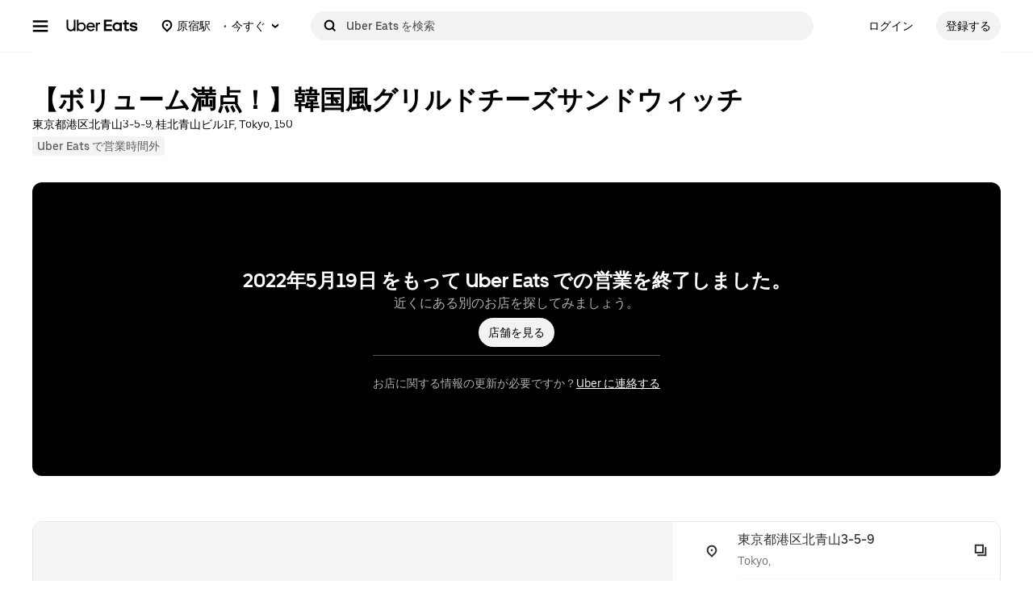

--- FILE ---
content_type: text/html; charset=utf-8
request_url: https://www.ubereats.com/jp/store/%E3%83%9B%E3%83%AA%E3%83%A5%E3%83%BC%E3%83%A0%E6%BA%80%E7%82%B9!%E9%9F%93%E5%9B%BD%E9%A2%A8%E3%82%AF%E3%83%AA%E3%83%AB%E3%83%88%E3%83%81%E3%83%BC%E3%82%B9%E3%82%B5%E3%83%B3%E3%83%88%E3%82%A6%E3%82%A3%E3%83%83%E3%83%81/zP2Q3W01SzGma5hAtKSNkA?pl=JTdCJTIyYWRkcmVzcyUyMiUzQSUyMiVFNSU4RSU5RiVFNSVBRSVCRiVFOSVBNyU4NSUyMiUyQyUyMnJlZmVyZW5jZSUyMiUzQSUyMkNoSUpfeXkxeWJxTUdHQVIwdFBSNHFpSERWWSUyMiUyQyUyMnJlZmVyZW5jZVR5cGUlMjIlM0ElMjJnb29nbGVfcGxhY2VzJTIyJTJDJTIybGF0aXR1ZGUlMjIlM0EzNS42NzAwOTMzJTJDJTIybG9uZ2l0dWRlJTIyJTNBMTM5LjcwMjg0JTdE
body_size: 168984
content:
<!doctype html><html lang="ja-JP" dir="ltr"><head><meta charset="utf-8" /><link rel="preload" href="/_static/client-main-e6f9e1f49534ce1e.js" nonce="5508f037-5240-4ff9-9492-23f53c2fb1a7"   as="script"/><link rel="preload" href="/_static/client-vendor-lodash-ca3521a948a5a337.js" nonce="5508f037-5240-4ff9-9492-23f53c2fb1a7"   as="script"/><link rel="preload" href="/_static/client-vendor-core-31b48b9d2f51f9b9.js" nonce="5508f037-5240-4ff9-9492-23f53c2fb1a7"   as="script"/><link rel="preload" href="/_static/client-vendor-react-0c2db6f1a70395c1.js" nonce="5508f037-5240-4ff9-9492-23f53c2fb1a7"   as="script"/><link rel="preload" href="/_static/client-vendor-web-vitals-7912fddcd23ec71c.js" nonce="5508f037-5240-4ff9-9492-23f53c2fb1a7"   as="script"/><link rel="preload" href="/_static/client-vendor-url-7e634a0757ada766.js" nonce="5508f037-5240-4ff9-9492-23f53c2fb1a7"   as="script"/><link rel="preload" href="/_static/client-vendor-styletron-react-2e39b10b2d8219cb.js" nonce="5508f037-5240-4ff9-9492-23f53c2fb1a7"   as="script"/><link rel="preload" href="/_static/client-vendor-history-758fbfdb26645015.js" nonce="5508f037-5240-4ff9-9492-23f53c2fb1a7"   as="script"/><link rel="preload" href="/_static/client-40086-ee5d7e4b2d445639.js" nonce="5508f037-5240-4ff9-9492-23f53c2fb1a7"   as="script"/><link rel="preload" href="/_static/client-83006-8aaf3f970fa2ec7e.js" nonce="5508f037-5240-4ff9-9492-23f53c2fb1a7"   as="script"/><link rel="preload" href="/_static/client-11065-e600eda65fcfbf3f.js" nonce="5508f037-5240-4ff9-9492-23f53c2fb1a7"   as="script"/><link rel="preload" href="/_static/client-11697-50a72dfb0e8d9188.js" nonce="5508f037-5240-4ff9-9492-23f53c2fb1a7"   as="script"/><link rel="preload" href="/_static/client-16459-f5ae17f10f4c4da7.js" nonce="5508f037-5240-4ff9-9492-23f53c2fb1a7"   as="script"/><link rel="preload" href="/_static/client-19640-b97800addf500513.js" nonce="5508f037-5240-4ff9-9492-23f53c2fb1a7"   as="script"/><link rel="preload" href="/_static/client-20425-4f84d4ef6af3eba7.js" nonce="5508f037-5240-4ff9-9492-23f53c2fb1a7"   as="script"/><link rel="preload" href="/_static/client-22359-c19b36309dc448ef.js" nonce="5508f037-5240-4ff9-9492-23f53c2fb1a7"   as="script"/><link rel="preload" href="/_static/client-22763-7006bd45e67d5322.js" nonce="5508f037-5240-4ff9-9492-23f53c2fb1a7"   as="script"/><link rel="preload" href="/_static/client-23629-3cc07a8c7cd8ab48.js" nonce="5508f037-5240-4ff9-9492-23f53c2fb1a7"   as="script"/><link rel="preload" href="/_static/client-24289-78103fc083f2ec07.js" nonce="5508f037-5240-4ff9-9492-23f53c2fb1a7"   as="script"/><link rel="preload" href="/_static/client-27395-410c8aeec4c05b61.js" nonce="5508f037-5240-4ff9-9492-23f53c2fb1a7"   as="script"/><link rel="preload" href="/_static/client-29142-ae862d4666cb02cf.js" nonce="5508f037-5240-4ff9-9492-23f53c2fb1a7"   as="script"/><link rel="preload" href="/_static/client-29367-b365034874a0c9b6.js" nonce="5508f037-5240-4ff9-9492-23f53c2fb1a7"   as="script"/><link rel="preload" href="/_static/client-31288-93f295622a1db75c.js" nonce="5508f037-5240-4ff9-9492-23f53c2fb1a7"   as="script"/><link rel="preload" href="/_static/client-34798-c1782bb0cf157b16.js" nonce="5508f037-5240-4ff9-9492-23f53c2fb1a7"   as="script"/><link rel="preload" href="/_static/client-41013-753e01aea74185fa.js" nonce="5508f037-5240-4ff9-9492-23f53c2fb1a7"   as="script"/><link rel="preload" href="/_static/client-44693-e4bf0074c7c7499d.js" nonce="5508f037-5240-4ff9-9492-23f53c2fb1a7"   as="script"/><link rel="preload" href="/_static/client-46332-dc9101d4f2be5fb9.js" nonce="5508f037-5240-4ff9-9492-23f53c2fb1a7"   as="script"/><link rel="preload" href="/_static/client-47403-eeff72190eff6982.js" nonce="5508f037-5240-4ff9-9492-23f53c2fb1a7"   as="script"/><link rel="preload" href="/_static/client-49018-f7f89d1e980e9307.js" nonce="5508f037-5240-4ff9-9492-23f53c2fb1a7"   as="script"/><link rel="preload" href="/_static/client-49119-a1485ca3274124d7.js" nonce="5508f037-5240-4ff9-9492-23f53c2fb1a7"   as="script"/><link rel="preload" href="/_static/client-55990-bd107f59b963ed4e.js" nonce="5508f037-5240-4ff9-9492-23f53c2fb1a7"   as="script"/><link rel="preload" href="/_static/client-58390-039df74b95cddf76.js" nonce="5508f037-5240-4ff9-9492-23f53c2fb1a7"   as="script"/><link rel="preload" href="/_static/client-58415-5b7ec1566593edd6.js" nonce="5508f037-5240-4ff9-9492-23f53c2fb1a7"   as="script"/><link rel="preload" href="/_static/client-58659-e515a2e168ba3a49.js" nonce="5508f037-5240-4ff9-9492-23f53c2fb1a7"   as="script"/><link rel="preload" href="/_static/client-60795-9420b58772a4b18f.js" nonce="5508f037-5240-4ff9-9492-23f53c2fb1a7"   as="script"/><link rel="preload" href="/_static/client-61782-2147a7eb9d2d87a7.js" nonce="5508f037-5240-4ff9-9492-23f53c2fb1a7"   as="script"/><link rel="preload" href="/_static/client-63536-a154106ea3346913.js" nonce="5508f037-5240-4ff9-9492-23f53c2fb1a7"   as="script"/><link rel="preload" href="/_static/client-64514-ffa5f5abd9b6c1df.js" nonce="5508f037-5240-4ff9-9492-23f53c2fb1a7"   as="script"/><link rel="preload" href="/_static/client-65595-ce3b1fba6aae5a37.js" nonce="5508f037-5240-4ff9-9492-23f53c2fb1a7"   as="script"/><link rel="preload" href="/_static/client-6673-12d21f5606be6d1e.js" nonce="5508f037-5240-4ff9-9492-23f53c2fb1a7"   as="script"/><link rel="preload" href="/_static/client-66981-98c18ee8224c89ce.js" nonce="5508f037-5240-4ff9-9492-23f53c2fb1a7"   as="script"/><link rel="preload" href="/_static/client-70704-191ba3a7757eaf39.js" nonce="5508f037-5240-4ff9-9492-23f53c2fb1a7"   as="script"/><link rel="preload" href="/_static/client-71062-ea225ede6b29e2af.js" nonce="5508f037-5240-4ff9-9492-23f53c2fb1a7"   as="script"/><link rel="preload" href="/_static/client-71813-d97a6a254e4b0dbe.js" nonce="5508f037-5240-4ff9-9492-23f53c2fb1a7"   as="script"/><link rel="preload" href="/_static/client-72632-ed8c67da3a329742.js" nonce="5508f037-5240-4ff9-9492-23f53c2fb1a7"   as="script"/><link rel="preload" href="/_static/client-82892-e7011191dc1523dc.js" nonce="5508f037-5240-4ff9-9492-23f53c2fb1a7"   as="script"/><link rel="preload" href="/_static/client-85721-20809a4f7cf611a6.js" nonce="5508f037-5240-4ff9-9492-23f53c2fb1a7"   as="script"/><link rel="preload" href="/_static/client-87115-1b158f5bc75acb3d.js" nonce="5508f037-5240-4ff9-9492-23f53c2fb1a7"   as="script"/><link rel="preload" href="/_static/client-87233-5c20e2d9bc18fe80.js" nonce="5508f037-5240-4ff9-9492-23f53c2fb1a7"   as="script"/><link rel="preload" href="/_static/client-87247-5bbfbbc21b11fd54.js" nonce="5508f037-5240-4ff9-9492-23f53c2fb1a7"   as="script"/><link rel="preload" href="/_static/client-87751-84f6f15dfb74f92b.js" nonce="5508f037-5240-4ff9-9492-23f53c2fb1a7"   as="script"/><link rel="preload" href="/_static/client-92782-8465311ec43d8f53.js" nonce="5508f037-5240-4ff9-9492-23f53c2fb1a7"   as="script"/><link rel="preload" href="/_static/client-95570-8c062431f54684d3.js" nonce="5508f037-5240-4ff9-9492-23f53c2fb1a7"   as="script"/><link rel="preload" href="/_static/client-97887-612d7feee6ac90bb.js" nonce="5508f037-5240-4ff9-9492-23f53c2fb1a7"   as="script"/><link rel="preload" href="/_static/client-98868-8ff8e56f43404633.js" nonce="5508f037-5240-4ff9-9492-23f53c2fb1a7"   as="script"/><link rel="preload" href="/_static/client-13078-a58d83d514990c69.js" nonce="5508f037-5240-4ff9-9492-23f53c2fb1a7"   as="script"/><link rel="preload" href="/_static/client-13894-287429107e7fc74b.js" nonce="5508f037-5240-4ff9-9492-23f53c2fb1a7"   as="script"/><link rel="preload" href="/_static/client-14364-cf91d4097314c7b3.js" nonce="5508f037-5240-4ff9-9492-23f53c2fb1a7"   as="script"/><link rel="preload" href="/_static/client-17315-ea7a03182cda1a49.js" nonce="5508f037-5240-4ff9-9492-23f53c2fb1a7"   as="script"/><link rel="preload" href="/_static/client-19130-c2dbc11f30030ebf.js" nonce="5508f037-5240-4ff9-9492-23f53c2fb1a7"   as="script"/><link rel="preload" href="/_static/client-20601-ce4529467a1f0d51.js" nonce="5508f037-5240-4ff9-9492-23f53c2fb1a7"   as="script"/><link rel="preload" href="/_static/client-24543-2a36b7349d251347.js" nonce="5508f037-5240-4ff9-9492-23f53c2fb1a7"   as="script"/><link rel="preload" href="/_static/client-31129-d998e7f5d2c537d5.js" nonce="5508f037-5240-4ff9-9492-23f53c2fb1a7"   as="script"/><link rel="preload" href="/_static/client-3554-6a6c7b1a108df665.js" nonce="5508f037-5240-4ff9-9492-23f53c2fb1a7"   as="script"/><link rel="preload" href="/_static/client-40439-b08d85b9738e8628.js" nonce="5508f037-5240-4ff9-9492-23f53c2fb1a7"   as="script"/><link rel="preload" href="/_static/client-46702-7e409ebb68f8b310.js" nonce="5508f037-5240-4ff9-9492-23f53c2fb1a7"   as="script"/><link rel="preload" href="/_static/client-49881-943fc669030add2b.js" nonce="5508f037-5240-4ff9-9492-23f53c2fb1a7"   as="script"/><link rel="preload" href="/_static/client-51483-28bbc25fdcc29f5e.js" nonce="5508f037-5240-4ff9-9492-23f53c2fb1a7"   as="script"/><link rel="preload" href="/_static/client-51915-c27620ccfa0b4537.js" nonce="5508f037-5240-4ff9-9492-23f53c2fb1a7"   as="script"/><link rel="preload" href="/_static/client-56089-952f17ff540fc878.js" nonce="5508f037-5240-4ff9-9492-23f53c2fb1a7"   as="script"/><link rel="preload" href="/_static/client-56919-e27ec390d28a9743.js" nonce="5508f037-5240-4ff9-9492-23f53c2fb1a7"   as="script"/><link rel="preload" href="/_static/client-60723-1ea8d27113ceb822.js" nonce="5508f037-5240-4ff9-9492-23f53c2fb1a7"   as="script"/><link rel="preload" href="/_static/client-63652-13c1a06fa51c1b88.js" nonce="5508f037-5240-4ff9-9492-23f53c2fb1a7"   as="script"/><link rel="preload" href="/_static/client-64542-8a1de11df30f8e0e.js" nonce="5508f037-5240-4ff9-9492-23f53c2fb1a7"   as="script"/><link rel="preload" href="/_static/client-66006-0b2dde266f9a38e6.js" nonce="5508f037-5240-4ff9-9492-23f53c2fb1a7"   as="script"/><link rel="preload" href="/_static/client-66764-b5c52f3afeb4fce5.js" nonce="5508f037-5240-4ff9-9492-23f53c2fb1a7"   as="script"/><link rel="preload" href="/_static/client-70956-c13d1f564820c92a.js" nonce="5508f037-5240-4ff9-9492-23f53c2fb1a7"   as="script"/><link rel="preload" href="/_static/client-72237-34f1b640b3e1b6bd.js" nonce="5508f037-5240-4ff9-9492-23f53c2fb1a7"   as="script"/><link rel="preload" href="/_static/client-78878-209071f89996d996.js" nonce="5508f037-5240-4ff9-9492-23f53c2fb1a7"   as="script"/><link rel="preload" href="/_static/client-82542-541cf0f5276828c9.js" nonce="5508f037-5240-4ff9-9492-23f53c2fb1a7"   as="script"/><link rel="preload" href="/_static/client-93847-109c9ebce876d99b.js" nonce="5508f037-5240-4ff9-9492-23f53c2fb1a7"   as="script"/><link rel="preload" href="/_static/client-94078-3b836fa3565b7195.js" nonce="5508f037-5240-4ff9-9492-23f53c2fb1a7"   as="script"/><link rel="preload" href="/_static/client-94210-4b3f9a15c493449d.js" nonce="5508f037-5240-4ff9-9492-23f53c2fb1a7"   as="script"/><link rel="preload" href="/_static/client-97190-3bb0d242f174ba1a.js" nonce="5508f037-5240-4ff9-9492-23f53c2fb1a7"   as="script"/><link rel="preload" href="/_static/client-28281-21d8f9dafb142f89.js" nonce="5508f037-5240-4ff9-9492-23f53c2fb1a7"   as="script"/><link rel="preload" href="/_static/client-10202-d905b52c7b4bb393.js" nonce="5508f037-5240-4ff9-9492-23f53c2fb1a7"   as="script"/><link rel="preload" href="/_static/client-14109-a5e87d69172cfc7f.js" nonce="5508f037-5240-4ff9-9492-23f53c2fb1a7"   as="script"/><link rel="preload" href="/_static/client-14775-372d0454eb174fc3.js" nonce="5508f037-5240-4ff9-9492-23f53c2fb1a7"   as="script"/><link rel="preload" href="/_static/client-16719-c06253446caad8ba.js" nonce="5508f037-5240-4ff9-9492-23f53c2fb1a7"   as="script"/><link rel="preload" href="/_static/client-1927-9f25935fb26bd75f.js" nonce="5508f037-5240-4ff9-9492-23f53c2fb1a7"   as="script"/><link rel="preload" href="/_static/client-19777-f415045b197c881a.js" nonce="5508f037-5240-4ff9-9492-23f53c2fb1a7"   as="script"/><link rel="preload" href="/_static/client-20829-3abf4952bc79ce7a.js" nonce="5508f037-5240-4ff9-9492-23f53c2fb1a7"   as="script"/><link rel="preload" href="/_static/client-21154-593b693cd714d2f7.js" nonce="5508f037-5240-4ff9-9492-23f53c2fb1a7"   as="script"/><link rel="preload" href="/_static/client-22186-e48ee720a1411d79.js" nonce="5508f037-5240-4ff9-9492-23f53c2fb1a7"   as="script"/><link rel="preload" href="/_static/client-22520-f22137edc583e52b.js" nonce="5508f037-5240-4ff9-9492-23f53c2fb1a7"   as="script"/><link rel="preload" href="/_static/client-2388-09f3686a4679d5be.js" nonce="5508f037-5240-4ff9-9492-23f53c2fb1a7"   as="script"/><link rel="preload" href="/_static/client-23967-af0dabd0ec8a7d7b.js" nonce="5508f037-5240-4ff9-9492-23f53c2fb1a7"   as="script"/><link rel="preload" href="/_static/client-24609-b5fc0cfb9db93bd2.js" nonce="5508f037-5240-4ff9-9492-23f53c2fb1a7"   as="script"/><link rel="preload" href="/_static/client-24915-32db609d2942d16e.js" nonce="5508f037-5240-4ff9-9492-23f53c2fb1a7"   as="script"/><link rel="preload" href="/_static/client-27147-59313c06f48b5523.js" nonce="5508f037-5240-4ff9-9492-23f53c2fb1a7"   as="script"/><link rel="preload" href="/_static/client-28865-ee408ecb2cee09e6.js" nonce="5508f037-5240-4ff9-9492-23f53c2fb1a7"   as="script"/><link rel="preload" href="/_static/client-34801-4181abf99c07413c.js" nonce="5508f037-5240-4ff9-9492-23f53c2fb1a7"   as="script"/><link rel="preload" href="/_static/client-36675-32f1b30ab699ab5d.js" nonce="5508f037-5240-4ff9-9492-23f53c2fb1a7"   as="script"/><link rel="preload" href="/_static/client-41489-be00083a0424a970.js" nonce="5508f037-5240-4ff9-9492-23f53c2fb1a7"   as="script"/><link rel="preload" href="/_static/client-44068-9a8fa42ec4afaca8.js" nonce="5508f037-5240-4ff9-9492-23f53c2fb1a7"   as="script"/><link rel="preload" href="/_static/client-47272-ddb84afde3fa257d.js" nonce="5508f037-5240-4ff9-9492-23f53c2fb1a7"   as="script"/><link rel="preload" href="/_static/client-47672-ab0f230d14a0e76e.js" nonce="5508f037-5240-4ff9-9492-23f53c2fb1a7"   as="script"/><link rel="preload" href="/_static/client-49464-f4eaaba35647e183.js" nonce="5508f037-5240-4ff9-9492-23f53c2fb1a7"   as="script"/><link rel="preload" href="/_static/client-51590-f0bbb766b4ab8e53.js" nonce="5508f037-5240-4ff9-9492-23f53c2fb1a7"   as="script"/><link rel="preload" href="/_static/client-53134-1a0db1f1de4544e1.js" nonce="5508f037-5240-4ff9-9492-23f53c2fb1a7"   as="script"/><link rel="preload" href="/_static/client-54059-5fd06491db92242f.js" nonce="5508f037-5240-4ff9-9492-23f53c2fb1a7"   as="script"/><link rel="preload" href="/_static/client-54940-c1b74a8f4a31e07c.js" nonce="5508f037-5240-4ff9-9492-23f53c2fb1a7"   as="script"/><link rel="preload" href="/_static/client-57757-b117136d7d83a7f5.js" nonce="5508f037-5240-4ff9-9492-23f53c2fb1a7"   as="script"/><link rel="preload" href="/_static/client-5786-25e7e31f1dced5f4.js" nonce="5508f037-5240-4ff9-9492-23f53c2fb1a7"   as="script"/><link rel="preload" href="/_static/client-58109-f14e3a7110607b36.js" nonce="5508f037-5240-4ff9-9492-23f53c2fb1a7"   as="script"/><link rel="preload" href="/_static/client-62323-6568c3db5f9ad28e.js" nonce="5508f037-5240-4ff9-9492-23f53c2fb1a7"   as="script"/><link rel="preload" href="/_static/client-65988-02b00843ca481cf6.js" nonce="5508f037-5240-4ff9-9492-23f53c2fb1a7"   as="script"/><link rel="preload" href="/_static/client-6971-e4f7cbf71a816b6c.js" nonce="5508f037-5240-4ff9-9492-23f53c2fb1a7"   as="script"/><link rel="preload" href="/_static/client-70232-c7ba2689fed05dcb.js" nonce="5508f037-5240-4ff9-9492-23f53c2fb1a7"   as="script"/><link rel="preload" href="/_static/client-73000-bf53f91406ee709c.js" nonce="5508f037-5240-4ff9-9492-23f53c2fb1a7"   as="script"/><link rel="preload" href="/_static/client-77247-d27d33f8a2c02b8c.js" nonce="5508f037-5240-4ff9-9492-23f53c2fb1a7"   as="script"/><link rel="preload" href="/_static/client-78403-678de09710c7ffab.js" nonce="5508f037-5240-4ff9-9492-23f53c2fb1a7"   as="script"/><link rel="preload" href="/_static/client-83904-920a5083ae182b3d.js" nonce="5508f037-5240-4ff9-9492-23f53c2fb1a7"   as="script"/><link rel="preload" href="/_static/client-91823-c35f8622b5838f38.js" nonce="5508f037-5240-4ff9-9492-23f53c2fb1a7"   as="script"/><link rel="preload" href="/_static/client-92201-fd1fd007be1cffe9.js" nonce="5508f037-5240-4ff9-9492-23f53c2fb1a7"   as="script"/><link rel="preload" href="/_static/client-93693-2314604799d83bc8.js" nonce="5508f037-5240-4ff9-9492-23f53c2fb1a7"   as="script"/><link rel="preload" href="/_static/client-97276-1242baa1f135e4a9.js" nonce="5508f037-5240-4ff9-9492-23f53c2fb1a7"   as="script"/><link rel="preload" href="/_static/client-runtime-60d6dcb2c50b987b.js" nonce="5508f037-5240-4ff9-9492-23f53c2fb1a7"   as="script"/><title>【ボリューム満点！】韓国風グリルドチーズサンドウィッチ | Menu | 港区 | Uber Eats</title><script nonce="5508f037-5240-4ff9-9492-23f53c2fb1a7" integrity="sha384-SFD/2kuY2oP7fuXM8+eoqoh4eedkTR8v417x1Tfz3GwYuHlgzmIKdrINqlFbD/67">!function(){var e,t,n,i,r={passive:!0,capture:!0},a=new Date,o=function(){i=[],t=-1,e=null,f(addEventListener)},c=function(i,r){e||(e=r,t=i,n=new Date,f(removeEventListener),u())},u=function(){if(t>=0&&t<n-a){var r={entryType:"first-input",name:e.type,target:e.target,cancelable:e.cancelable,startTime:e.timeStamp,processingStart:e.timeStamp+t};i.forEach((function(e){e(r)})),i=[]}},s=function(e){if(e.cancelable){var t=(e.timeStamp>1e12?new Date:performance.now())-e.timeStamp;"pointerdown"==e.type?function(e,t){var n=function(){c(e,t),a()},i=function(){a()},a=function(){removeEventListener("pointerup",n,r),removeEventListener("pointercancel",i,r)};addEventListener("pointerup",n,r),addEventListener("pointercancel",i,r)}(t,e):c(t,e)}},f=function(e){["mousedown","keydown","touchstart","pointerdown"].forEach((function(t){return e(t,s,r)}))},p="hidden"===document.visibilityState?0:1/0;addEventListener("visibilitychange",(function e(t){"hidden"===document.visibilityState&&(p=t.timeStamp,removeEventListener("visibilitychange",e,!0))}),!0);o(),self.webVitals={firstInputPolyfill:function(e){i.push(e),u()},resetFirstInputPolyfill:o,get firstHiddenTime(){return p}}}();</script><meta http-equiv="Content-Security-Policy" content="block-all-mixed-content;frame-src 'self' https://*.uber.com https://*.ubereats.com http://*.cdn-net.com https://tr.snapchat.com https://payments.uber.com https://payments.ubereats.com https://payments.postmates.com https://payments.order.store https://wpe-breeze.uberinternal.com https://payments-orchid.uber.com https://payments-otchs.uber.com https://payments-staging.uberinternal.com https://payments-staging.uber.com https://www.google.com/recaptcha/ https://auth.uberinternal.com https://gumi.criteo.com/ https://mug.criteo.com https://gum.criteo.com https://catalogs.uberinternal.com/ https://insight.adsrvr.org/ https://match.adsrvr.org https://s.amazon-adsystem.com/ https://*.sardine.ai https://*.arkoselabs.com https://*.online-metrix.net uber://* https://accounts.google.com 'self' bs.serving-sys.com click.appcast.io analytics.recruitics.com ci.iasds01.com cdn.krxd.net www.facebook.com *.doubleclick.net *.tealiumiq.com *.demdex.net *.optimizely.com;worker-src 'self' blob:;child-src 'self' blob: bs.serving-sys.com click.appcast.io analytics.recruitics.com ci.iasds01.com cdn.krxd.net www.facebook.com *.doubleclick.net *.tealiumiq.com *.demdex.net;connect-src 'self' 'self' https://*.uber.com https://duyt4h9nfnj50.cloudfront.net https://d3fa76b550dpw9.cloudfront.net https://d4p17acsd5wyj.cloudfront.net https://d3i4yxtzktqr9n.cloudfront.net https://dkl8of78aprwd.cloudfront.net https://cn-geo1.uber.com https://d1goeicueq33a8.cloudfront.net https://siteintercept.qualtrics.com https://payments.uber.com https://payments.ubereats.com https://payments.postmates.com https://payments.order.store https://wpe-breeze.uberinternal.com https://payments-orchid.uber.com https://payments-otchs.uber.com https://payments-staging.uberinternal.com https://payments-staging.uber.com https://analytics.tiktok.com https://analytics.google.com https://ad.doubleclick.net https://dynamic.criteo.com https://widget.us.criteo.com https://widget.as.criteo.com https://widget.eu.criteo.com https://sslwidget.criteo.com https://tr.snapchat.com https://app.paypay.ne.jp https://stg.paypay-corp.co.jp https://image.paypay.ne.jp https://d1g1f25tn8m2e6.cloudfront.net https://www.google.com/pagead/landing https://googleads.g.doubleclick.net/pagead/landing https://dyguxp1m9tbrw.cloudfront.net https://tc2.uber.com https://u-vsm.tmobiapi.com https://*.tiles.mapbox.com https://api.mapbox.com https://events.mapbox.com https://*.googleapis.com https://*.gstatic.com https://44.238.122.172 https://100.20.58.101 https://35.85.84.151 https://44.228.85.26 https://34.215.155.61 https://35.160.46.251 https://52.71.121.170 https://18.210.229.244 https://44.212.189.233 https://3.212.39.155 https://52.22.50.55 https://54.156.2.105 https://s.yimg.com/wi/config/10001384.json https://s.yimg.com/wi/config/10021978.json https://s.amazon-adsystem.com/ https://ara.paa-reporting-advertising.amazon/aat https://insight.adsrvr.org/ https://*.ubereats.com https://*.fpjs.io https://*.arkoselabs.com https://*.sardine.ai https://*.online-metrix.net https://*.wowscale.com https://www.google.com/recaptcha/* https://accounts.google.com https://auth.uber.com https://auth-sandbox.uber.com events.uber.com api.mixpanel.com d3i4yxtzktqr9n.cloudfront.net *.optimizely.com *.google-analytics.com *.tealiumiq.com *.demdex.net https://api-js.mixpanel.com;manifest-src 'self' https://*.uber.com;form-action 'self' https://tr.snapchat.com https://www.facebook.com/tr/ https://payments.uber.com https://payments.ubereats.com https://payments.postmates.com https://payments.order.store https://wpe-breeze.uberinternal.com https://payments-orchid.uber.com https://payments-otchs.uber.com https://payments-staging.uberinternal.com https://payments-staging.uber.com;object-src 'none';script-src 'self' 'unsafe-inline' https://d1a3f4spazzrp4.cloudfront.net https://d3i4yxtzktqr9n.cloudfront.net https://tb-static.uber.com https://tbs-static.uber.com 'nonce-5508f037-5240-4ff9-9492-23f53c2fb1a7' https://bat.bing.com https://*.qualtrics.com https://analytics.twitter.com http://www.googletagservices.com http://*.cdn-net.com https://sc-static.net https://tr.snapchat.com https://*.yjtag.jp https://yjtag.yahoo.co.jp https://b92.yahoo.co.jp https://*.yimg.jp https://*.outbrain.com https://www.redditstatic.com https://analytics.tiktok.com https://dynamic.criteo.com https://static.criteo.net https://sslwidget.criteo.com https://widget.us.criteo.com https://widget.as.criteo.com https://widget.eu.criteo.com https://payments.uber.com https://payments.ubereats.com https://payments.postmates.com https://payments.order.store https://wpe-breeze.uberinternal.com https://payments-orchid.uber.com https://payments-otchs.uber.com https://payments-staging.uberinternal.com https://payments-staging.uber.com https://d4p17acsd5wyj.cloudfront.net https://www.google.com/recaptcha/ https://www.gstatic.com/recaptcha/ https://dca.ubereats.com https://phx.ubereats.com 'self' 'unsafe-eval' 'wasm-unsafe-eval' https://*.googleapis.com https://*.gstatic.com https://*.ggpht.com https://*.googleusercontent.com https://ln-rules.rewardstyle.com/bookmarklet.js https://dx.mountain.com/spx https://gs.mountain.com/gs https://px.mountain.com/st https://js.adsrvr.org/up_loader.1.1.0.js https://js.adsrvr.org/universal_pixel.1.1.3.js https://www.clarity.ms/tag/uet/4050272 https://www.clarity.ms/s/ https://b99.yahoo.co.jp/pagead/conversion_async.js https://b98.yahoo.co.jp/pagead/conversion_async.js https://c.amazon-adsystem.com/aat/amzn.js https://*.ubereats.com https://fpnpmcdn.net https://*.arkoselabs.com https://*.sardine.ai https://*.online-metrix.net 'sha512-RcM1Pe8HQQu1oalKaB94GzwQ7JS+xkjWhSOclkJj9mheuwkUAS0Of+xgKMeBFkl73Z7RZ6zR9MVG8aIq3P8IDQ==' https://accounts.google.com 'self' 'unsafe-eval' script.crazyegg.com www.google-analytics.com www.googletagmanager.com maps.googleapis.com maps.google.com tags.tiqcdn.com beacon.krxd.net cdn.krxd.net cdn.mxpnl.com www.googleadservices.com www.ziprecruiter.com analytics.recruitics.com edge.quantserve.com secure.quantserve.com connect.facebook.net cdn.nanigans.com api.nanigans.com *.adroll.com s.yimg.com sp.analytics.yahoo.com click.app-cast.com i.l.inmobicdn.net *.optimizely.com *.tealiumiq.com *.doubleclick.net static.ads-twitter.com https://www.google-analytics.com https://ssl.google-analytics.com maps.googleapis.com maps.google.com;style-src 'self' 'unsafe-inline' https://d1a3f4spazzrp4.cloudfront.net https://d3i4yxtzktqr9n.cloudfront.net https://tb-static.uber.com https://tbs-static.uber.com https://api.tiles.mapbox.com https://fonts.googleapis.com https://accounts.google.com"><script nonce="5508f037-5240-4ff9-9492-23f53c2fb1a7" integrity="sha384-Sci4CpNO1e/82Z3t4zKsids7RlMVBAWYrZi/V593niCSsNv0w9PE9Lh6nRRMXUFd">
          const messageCounts = {};
          const httpRegex = /^https?:///;
          onerror = function (m, s, l, c, e) {
            if (s && !httpRegex.test(s)) return;
            var getError = function(e){var a=e;return"object"==typeof e&&(e instanceof Array||(a={},Object.getOwnPropertyNames(e).forEach((function(c){a[c]=e[c]})))),a};
            var _e = e || {};
            messageCounts[m] = (messageCounts[m] || 0) + 1;
            if (_e.__handled || messageCounts[m] > 3) return;
            var x = new XMLHttpRequest();
            x.open('POST', '/_errors');
            x.setRequestHeader('Content-Type', 'application/json');
            x.send(
              JSON.stringify({
                ssr_build_hash: 'f99790f3b088ac32065a96f63b5b439442ff85d1',
                message: m,
                source: s,
                line: l,
                col: c,
                error: getError(_e),
              })
            );
            _e.__handled = true;
          };
          </script><meta name=botdefense-enabled content=false /><link rel="alternate" hreflang="en-JP" href="https://www.ubereats.com/jp-en/store/%E3%83%9B%E3%83%AA%E3%83%A5%E3%83%BC%E3%83%A0%E6%BA%80%E7%82%B9!%E9%9F%93%E5%9B%BD%E9%A2%A8%E3%82%AF%E3%83%AA%E3%83%AB%E3%83%88%E3%83%81%E3%83%BC%E3%82%B9%E3%82%B5%E3%83%B3%E3%83%88%E3%82%A6%E3%82%A3%E3%83%83%E3%83%81/zP2Q3W01SzGma5hAtKSNkA" /><link rel="alternate" hreflang="ja-JP" href="https://www.ubereats.com/jp/store/%E3%83%9B%E3%83%AA%E3%83%A5%E3%83%BC%E3%83%A0%E6%BA%80%E7%82%B9!%E9%9F%93%E5%9B%BD%E9%A2%A8%E3%82%AF%E3%83%AA%E3%83%AB%E3%83%88%E3%83%81%E3%83%BC%E3%82%B9%E3%82%B5%E3%83%B3%E3%83%88%E3%82%A6%E3%82%A3%E3%83%83%E3%83%81/zP2Q3W01SzGma5hAtKSNkA" /><link rel="alternate" hreflang="x-default" href="https://www.ubereats.com/store/%E3%83%9B%E3%83%AA%E3%83%A5%E3%83%BC%E3%83%A0%E6%BA%80%E7%82%B9!%E9%9F%93%E5%9B%BD%E9%A2%A8%E3%82%AF%E3%83%AA%E3%83%AB%E3%83%88%E3%83%81%E3%83%BC%E3%82%B9%E3%82%B5%E3%83%B3%E3%83%88%E3%82%A6%E3%82%A3%E3%83%83%E3%83%81/zP2Q3W01SzGma5hAtKSNkA" />
          <style>
            .grecaptcha-badge {
              visibility: hidden;
            }
          </style>
        <meta
                id="__SERVER_SIDE_THEME_PREFERENCE__"
                content="light"
              /><meta id="PRIVACY_BANNERS_GEO_IP" content="{\u0022countryCode\u0022:\u0022US\u0022,\u0022isoCodes\u0022:[\u0022OH\u0022]}" />
          <script type="application/json" id="__MARKETING_UCLICK_LINK_CONFIG__">
            %7B%22commonParams%22%3A%7B%22uclick_id%22%3A%5B%7B%22variable%22%3A%22sessionId%22%2C%22renameTo%22%3A%22uclick_id%22%2C%22value%22%3A%22d1d31593-1eab-4464-b708-5259c84bde6a%22%7D%5D%7D%2C%22attachSearchParams%22%3A%5B%7B%22domains%22%3A%5B%22uber.com%22%2C%22www.uber.com%22%2C%22auth.uber.com%22%2C%22bonjour.uber.com%22%2C%22business.uber.com%22%2C%22central.uber.com%22%2C%22direct.uber.com%22%2C%22drivers.uber.com%22%2C%22event.uber.com%22%2C%22gifts.uber.com%22%2C%22health.uber.com%22%2C%22helix-go-webview.uber.com%22%2C%22help.uber.com%22%2C%22m.uber.com%22%2C%22payments-orchid.uber.com%22%2C%22orchid.uber.com%22%2C%22partners.uber.com%22%2C%22payments-guest.uber.com%22%2C%22payments.uber.com%22%2C%22paypay.uber.com%22%2C%22reimagine.uber.com%22%2C%22restaurant-dashboard.uber.com%22%2C%22rent-webview.uber.com%22%2C%22riders.uber.com%22%2C%22travel.uber.com%22%2C%22vouchers.uber.com%22%2C%22wallet.uber.com%22%2C%22wav.uber.com%22%2C%22wc.uber.com%22%2C%22xlb.uber.com%22%2C%22restaurant.uberinternal.com%22%2C%22uberhealth.com%22%2C%22about.ubereats.com%22%2C%22merchants.ubereats.com%22%2C%22payments.ubereats.com%22%2C%22deliver.postmates.com%22%2C%22payments.postmates.com%22%5D%2C%22includes%22%3A%5B%22uclick_id%22%5D%7D%5D%7D
          </script>
        <script nonce="5508f037-5240-4ff9-9492-23f53c2fb1a7" integrity="sha384-Uk1Ie9BiqgdwncJtyxU1DYIC0eZomkcEOqwMEXRWDzEIZRGF2vcQWKz2HQMYscql">(function (){function matchesAnyDomainPath(e,t){const n=e.host.toLowerCase(),a=e.pathname.toLowerCase();return(t||[]).some((function(e){const t=e.indexOf("/");let i,r;return t<0?(i=e,r=""):0===t?(i="*",r=e):(i=e.substring(0,t),r=e.substring(t)),r=r.toLowerCase(),i=i.toLowerCase(),("*"===i||n===i)&&a.startsWith(r)}))}function applySearchParamsConfig(e,t,n,a){(t||[]).forEach((function(t){matchesAnyDomainPath(e,t.domains)&&(t.includes&&n&&t.includes.forEach((e=>{(n[e]||[]).forEach(a)})),(t.params||[]).forEach(a))}))}function getEligibleValuesToAttach(e,t,n,a){const i={};for(const[e,n]of t?.searchParams||[])i[e]=n;const r=Object.assign({},window?.__marketing_uclick_link__?.variables||{});return applySearchParamsConfig(e,n,a,(function(e){e.variable?delete r[e.variable]:e.param&&delete i[e.param]})),{params:i,variables:r}}function attachQueryParams(e,t,n,a){applySearchParamsConfig(e,t,n,(function(t){const n=t.value?t.value:t.variable?a.variables[t.variable]:a.params[t.param];n&&e.searchParams.set(t.renameTo||t.variable||t.param,n)}))}function isSameDomainAllowed(e,t){return(t||[]).some((t=>matchesAnyDomainPath(e,t.domains)&&t.updateLinksOnSameDomain))}function mutateLinkFactory(e){const t=e&&e.commonParams||{},n=e&&e.attachSearchParams||[],a=e&&e.preventSearchParams||[],i=e&&e.skipOnSourcePages||[];return function(e){const r=new URL(window?.location?.href);if(!matchesAnyDomainPath(r,i)&&e.target instanceof Element){const i=e.target.closest("[href]");if(!i||i.getAttribute("data-uclick-id"))return;if(i.closest("svg"))return;const o=i.href||i.getAttribute(href)||"";if(!o)return;const s=new URL(o);if(!(s.host&&s.host!==r.host||isSameDomainAllowed(s,n)))return;const c=getEligibleValuesToAttach(s,r,a,t);if(attachQueryParams(s,n,t,c),s.href===o)return;i.setAttribute("href",s.href),i.setAttribute("data-uclick-id",window?.__marketing_uclick_link__?.variables?.sessionId||"")}}}function setVariables(e){window.__marketing_uclick_link__&&(window.__marketing_uclick_link__.variables=e)}function installHandlers(e){const t=document.getElementById(e);if(t&&t.textContent){const e=mutateLinkFactory(JSON.parse(decodeURIComponent(t.textContent)));document.addEventListener("mousedown",e),document.addEventListener("click",e),window.__marketing_uclick_link__={eventListener:e,variables:{}}}}function uninstallHandlers(){const e=window.__marketing_uclick_link__.eventListener;document.removeEventListener("mousedown",e),document.removeEventListener("click",e),window.__marketing_uclick_link__.eventListener=null}
installHandlers('__MARKETING_UCLICK_LINK_CONFIG__');})();</script><meta id="maps-fallback" content="uber" /><meta data-rh="true" name="viewport" content="width=device-width, initial-scale=1.0, maximum-scale=2.0"/><meta data-rh="true" name="theme-color" content="#000000"/><meta data-rh="true" name="DC.issued" content="1769305751855"/><meta data-rh="true" name="google-site-verification" content="VsuZf2_aDTFloKH9DDZwZkApKQdJ4vwWaIONAHsPNP4"/><meta data-rh="true" name="google-site-verification" content="e7Pbh7MPVYI_oxrqRArrQsy3Se3YyXMaTo318lmbXEY"/><meta data-rh="true" name="google-site-verification" content="udkBIuofpkvfW7oCltGi2L2zUdwv62MvDZsPGe7cTns"/><meta data-rh="true" name="google-site-verification" content="LZ1PBBewAIw1QSKSNu_29oArwY7FU8A5GvhVKt9DooE"/><meta data-rh="true" name="robots" content="index, follow"/><meta data-rh="true" property="og:url" content="https://www.ubereats.com/jp/store/ホリューム満点!韓国風クリルトチースサントウィッチ/zP2Q3W01SzGma5hAtKSNkA"/><meta data-rh="true" name="twitter:url" content="https://www.ubereats.com/jp/store/ホリューム満点!韓国風クリルトチースサントウィッチ/zP2Q3W01SzGma5hAtKSNkA"/><meta data-rh="true" property="og:image" content="https://tb-static.uber.com/prod/web-eats-v2/open-graph/uber-eats.jpg"/><meta data-rh="true" name="twitter:image" content="https://tb-static.uber.com/prod/web-eats-v2/open-graph/uber-eats.jpg"/><meta data-rh="true" property="og:type" content="website"/><meta data-rh="true" name="twitter:card" content="summary_large_image"/><meta data-rh="true" property="og:title" content="【ボリューム満点！】韓国風グリルドチーズサンドウィッチ | Menu | 港区 | Uber Eats"/><meta data-rh="true" name="twitter:title" content="【ボリューム満点！】韓国風グリルドチーズサンドウィッチ | Menu | 港区 | Uber Eats"/><meta data-rh="true" name="description" content="Interested in 【ボリューム満点！】韓国風グリルドチーズサンドウィッチ? Find information about its location, offerings, and more. Order from one of the many places offering delivery or pickup in 港区 on Uber Eats."/><meta data-rh="true" property="og:description" content="Interested in 【ボリューム満点！】韓国風グリルドチーズサンドウィッチ? Find information about its location, offerings, and more. Order from one of the many places offering delivery or pickup in 港区 on Uber Eats."/><meta data-rh="true" name="twitter:description" content="Interested in 【ボリューム満点！】韓国風グリルドチーズサンドウィッチ? Find information about its location, offerings, and more. Order from one of the many places offering delivery or pickup in 港区 on Uber Eats."/><link data-rh="true" rel="apple-touch-icon" sizes="192x192" href="/_static/35b3b9a3182fec82.png"/><link data-rh="true" rel="apple-touch-icon" sizes="512x512" href="/_static/9d965730ecb40206.png"/><link data-rh="true" rel="shortcut icon" type="image/x-icon" href="/_static/d526ae562360062f.ico"/><link data-rh="true" rel="icon" type="image/x-icon" href="/_static/d526ae562360062f.ico"/><link data-rh="true" rel="manifest" href="/manifest.json" type="application/json"/><link data-rh="true" rel="schema.DC" href="http://purl.org/dc/elements/1.1/"/><link data-rh="true" rel="preconnect" href="https://tb-static.uber.com"/><link data-rh="true" rel="preconnect" href="https://csp.uber.com"/><link data-rh="true" rel="preconnect" href="https://sc-static.net"/><link data-rh="true" rel="preconnect" href="https://www.google.com"/><link data-rh="true" rel="preconnect" href="https://www.googletagmanager.com"/><link data-rh="true" rel="preconnect" href="https://www.google-analytics.com"/><link data-rh="true" rel="preconnect" href="https://fonts.gstatic.com"/><link data-rh="true" rel="preconnect" href="https://b92.yahoo.co.jp"/><link data-rh="true" rel="preconnect" href="https://s.yimg.jp"/><link data-rh="true" rel="dns-prefetch" href="https://googleads.g.doubleclick.net"/><link data-rh="true" rel="dns-prefetch" href="https://td.doubleclick.net"/><link data-rh="true" rel="dns-prefetch" href="https://googleads.g.doubleclick.net"/><link data-rh="true" rel="dns-prefetch" href="https://connect.facebook.net"/><link data-rh="true" rel="dns-prefetch" href="https://www.facebook.com"/><link data-rh="true" rel="dns-prefetch" href="https://t.co"/><link data-rh="true" rel="dns-prefetch" href="https://analytics.twitter.com"/><link data-rh="true" rel="dns-prefetch" href="https://static.ads-twitter.com"/><link data-rh="true" rel="dns-prefetch" href="https://sp.analytics.yahoo.com"/><link data-rh="true" rel="dns-prefetch" href="https://pt.ispot.tv"/><link data-rh="true" rel="dns-prefetch" href="https://analytics.tiktok.com"/><link data-rh="true" rel="dns-prefetch" href="https://tr.snapchat.com"/><link data-rh="true" rel="preload" href="https://bat.bing.com/bat.js" as="script"/><link data-rh="true" rel="preload" href="https://tags.tiqcdn.com/utag/uber/eatsv2/prod/utag.js" as="script"/><link data-rh="true" rel="preload" href="https://d3i4yxtzktqr9n.cloudfront.net/web-eats-v2/eee1724e2e5a8ebd.woff2" as="font"/><link data-rh="true" rel="preload" href="https://d3i4yxtzktqr9n.cloudfront.net/web-eats-v2/276edd4275dda838.woff2" as="font"/><link data-rh="true" rel="preload" href="https://d3i4yxtzktqr9n.cloudfront.net/web-eats-v2/14f73a3f74611002.woff2" as="font"/><link data-rh="true" rel="canonical" href="https://www.ubereats.com/jp/store/%E3%83%9B%E3%83%AA%E3%83%A5%E3%83%BC%E3%83%A0%E6%BA%80%E7%82%B9!%E9%9F%93%E5%9B%BD%E9%A2%A8%E3%82%AF%E3%83%AA%E3%83%AB%E3%83%88%E3%83%81%E3%83%BC%E3%82%B9%E3%82%B5%E3%83%B3%E3%83%88%E3%82%A6%E3%82%A3%E3%83%83%E3%83%81/zP2Q3W01SzGma5hAtKSNkA"/><link data-rh="true" rel="preload" href="/_static/97c43f8974e6c876.svg" as="image"/><style data-rh="true" >
  body{background:#FFFFFF;color:#000000;font-family:UberMoveText, system-ui, "Helvetica Neue", Helvetica, Arial, sans-serif;}
  </style><style class="_styletron_hydrate_" data-hydrate="keyframes">@keyframes _ae{from{max-width:0%;opacity:0}to{max-width:100%;opacity:1}}@keyframes _af{0%{visibility:visible}100%{visibility:hidden}}</style><style class="_styletron_hydrate_">._ae{height:100%}._af{box-sizing:border-box}._ag{position:absolute}._ah{top:-10000px}._ai{left:-10000px}._aj{min-width:100%}._ak{position:relative}._al{display:-webkit-box;display:-moz-box;display:-ms-flexbox;display:-webkit-flex;display:flex}._am{-webkit-box-orient:vertical;-webkit-box-direction:normal;flex-direction:column}._an{background:rgba(38, 38, 38, 0.8)}._ao{width:0}._ap{height:0}._aq{-webkit-box-orient:horizontal;-webkit-box-direction:normal;flex-direction:row}._ar{position:fixed}._as{top:0}._at{left:0}._au{z-index:6}._av{overflow-y:hidden}._aw{-webkit-overflow-scrolling:touch}._ax{opacity:0}._ay{-webkit-transition:opacity 0.40s ease-in-out, width 0s 0.40s, height 0s 0.40s;-moz-transition:opacity 0.40s ease-in-out, width 0s 0.40s, height 0s 0.40s;transition:opacity 0.40s ease-in-out, width 0s 0.40s, height 0s 0.40s}._az{transform:translateX(-300px)}._b0{background-color:#FFFFFF}._b1{color:#000000}._b2{max-width:80%}._b3{width:300px}._b4{box-shadow:0px 0px 25px rgba(0, 0, 0, 0.1)}._b5{padding:24px}._b6{overflow-y:auto}._b7{overflow-x:hidden}._b8{-webkit-transition:all 0.40s ease-in-out;-moz-transition:all 0.40s ease-in-out;transition:all 0.40s ease-in-out}._b9{height:1px}._ba{width:1px}._bb{overflow:hidden}._bc{clip:rect(1px, 1px, 1px, 1px)}._bd{white-space:nowrap}._be{margin:-1px}._bf:focus[data-focus-visible-added]{height:auto}._bg:focus[data-focus-visible-added]{width:auto}._bh:focus[data-focus-visible-added]{overflow:visible}._bi:focus[data-focus-visible-added]{margin:0}._bj:focus[data-focus-visible-added]{clip:auto}._bk:focus[data-focus-visible-added]{top:24px}._bl:focus[data-focus-visible-added]{left:24px}._bm:focus[data-focus-visible-added]{padding:12px 16px}._bn:focus[data-focus-visible-added]{z-index:8}._bo:focus[data-focus-visible-added]{font-size:16px}._bp:focus[data-focus-visible-added]{line-height:20px}._bq:focus[data-focus-visible-added]{font-family:UberMoveText, system-ui, "Helvetica Neue", Helvetica, Arial, sans-serif}._br:focus[data-focus-visible-added]{font-weight:500}._bs:focus[data-focus-visible-added]{border-radius:8px}._bt:focus[data-focus-visible-added]{color:#000000}._bu:focus[data-focus-visible-added]{background:#F3F3F3}._bv:focus[data-focus-visible-added]:hover{background:#DDDDDD}._bw:focus[data-focus-visible-added]:active{background:#BBBBBB}._bx:focus[data-focus-visible-added]:focus[data-focus-visible-added]{outline:none}._by:focus[data-focus-visible-added]:focus[data-focus-visible-added]{box-shadow:0 0 0 2px #276EF1}._bz{flex:0}._c0{-webkit-margin-start:-14px;-moz-margin-start:-14px;margin-inline-start:-14px}._c1{-webkit-margin-start:8px;-moz-margin-start:8px;margin-inline-start:8px}._c2{-webkit-margin-end:28px;-moz-margin-end:28px;margin-inline-end:28px}._c3{-webkit-box-pack:start;justify-content:flex-start}._c4{-webkit-margin-end:24px;-moz-margin-end:24px;margin-inline-end:24px}._c5{flex:0 1 auto}._c6{min-width:-webkit-fit-content;min-width:-moz-fit-content;min-width:fit-content}._c7{min-width:20px}._c8{-webkit-box-pack:end;justify-content:flex-end}._c9{-webkit-box-flex:0;flex-grow:0}._ca{-webkit-box-align:center;align-items:center}._cb{-webkit-margin-start:24px;-moz-margin-start:24px;margin-inline-start:24px}._cc{height:64px}._cd{width:100%}._ce{background:#FFFFFF}._cf{border-bottom:1px solid #F3F3F3}._cg{margin:0 auto}._ch{-webkit-transition:all 400ms ease;-moz-transition:all 400ms ease;transition:all 400ms ease}._ci{max-width:1920px}._cj{min-width:1024px}._ck{padding-left:40px}._cl{padding-right:40px}._cm{display:-webkit-inline-box;display:-moz-inline-box;display:-ms-inline-flexbox;display:-webkit-inline-flex;display:inline-flex}._cn{-webkit-box-pack:center;justify-content:center}._co{border-left-width:0}._cp{border-top-width:0}._cq{border-right-width:0}._cr{border-bottom-width:0}._cs{border-left-style:none}._ct{border-top-style:none}._cu{border-right-style:none}._cv{border-bottom-style:none}._cw{outline:none}._cx{box-shadow:none}._cy{text-decoration:none}._cz{-webkit-appearance:none}._d0{-webkit-transition-property:background;-moz-transition-property:background;transition-property:background}._d1{transition-duration:200ms}._d2{transition-timing-function:cubic-bezier(0, 0, 1, 1)}._d3{cursor:pointer}._d4:disabled{cursor:not-allowed}._d5:disabled{background-color:#F3F3F3}._d6:disabled{color:#A6A6A6}._d7{margin-left:0}._d8{margin-top:0}._d9{margin-right:0}._da{margin-bottom:0}._db{font-family:UberMoveText, system-ui, "Helvetica Neue", Helvetica, Arial, sans-serif}._dc{font-size:16px}._dd{font-weight:500}._de{line-height:20px}._df{border-top-right-radius:50%}._dg{border-bottom-right-radius:50%}._dh{border-top-left-radius:50%}._di{border-bottom-left-radius:50%}._dj{padding-top:0}._dk{padding-bottom:0}._dl{padding-left:0}._dm{padding-right:0}._dn:focus-visible{box-shadow:inset 0 0 0 2px #FFFFFF, 0 0 0 2px #276EF1 }._do{background-color:transparent}._dq:active{box-shadow:inset 999px 999px 0px rgba(0, 0, 0, 0.08) }._dr{height:48px}._ds{width:48px}._dt{-webkit-filter:unset;filter:unset}._du{width:auto}._dv{height:16px}._dw{display:block}._dx{flex:1 1 auto}._dy{align-self:flex-start}._dz{min-width:398px}._e0{animation-name:_ae}._e1{animation-duration:400ms}._e2{animation-fill-mode:forwards}._e3{display:inline-block}._e4{margin-right:4px}._e5{margin-left:4px}._e6{font-size:14px}._e7{line-height:16px}._e8{border-radius:500px}._e9{height:36px}._ea{min-width:150px}._eb{text-overflow:ellipsis}._ec{flex:1 1 48px}._ed{max-width:180px}._ee{font-weight:normal}._ef{line-height:24px}._eg{color:#4B4B4B}._eh{flex:0 1 content}._ei{-webkit-transition:all 0.5s cubic-bezier(0.22, 1, 0.36, 1);-moz-transition:all 0.5s cubic-bezier(0.22, 1, 0.36, 1);transition:all 0.5s cubic-bezier(0.22, 1, 0.36, 1)}._ej{min-width:200px}._ek{-webkit-transition:all 300ms cubic-bezier(0.22, 1, 0.36, 1);-moz-transition:all 300ms cubic-bezier(0.22, 1, 0.36, 1);transition:all 300ms cubic-bezier(0.22, 1, 0.36, 1)}._el{flex:1}._em{padding-left:12px}._en{padding-right:12px}._eo{border-top-right-radius:16px}._ep{border-top-left-radius:16px}._eq{background-color:#F3F3F3}._er{max-width:100%px}._es{-webkit-transition:min-width 400ms ease, max-width 400ms ease;-moz-transition:min-width 400ms ease, max-width 400ms ease;transition:min-width 400ms ease, max-width 400ms ease}._et{flex-shrink:0}._eu{-ms-grid-row-align:center;align-self:center}._ev{margin-left:16px}._ew{margin-right:12px}._ex{width:16px}._ey{flex:none}._ez{fill:currentColor}._f0{-webkit-appearance:none;-moz-appearance:none;appearance:none}._f1::placeholder{font-family:UberMoveText, system-ui, "Helvetica Neue", Helvetica, Arial, sans-serif}._f2::placeholder{font-size:14px}._f3::placeholder{font-weight:500}._f4::placeholder{line-height:16px}._f5::placeholder{color:#4B4B4B}._f6{caret-color:#0E8345}._f7{z-index:4}._f8{border-bottom-right-radius:16px}._f9{border-bottom-left-radius:16px}._fa{border-bottom-color:#F3F3F3}._fb{border-bottom-style:solid}._fc{border-bottom-width:1px}._fd{transform:translateY(0)}._fe{max-height:0}._ff{visibility:hidden}._fg{width:0px}._fh{-webkit-transition:opacity 0.5s cubic-bezier(0.22, 1, 0.36, 1), visibility 0.5s cubic-bezier(0.22, 1, 0.36, 1);-moz-transition:opacity 0.5s cubic-bezier(0.22, 1, 0.36, 1), visibility 0.5s cubic-bezier(0.22, 1, 0.36, 1);transition:opacity 0.5s cubic-bezier(0.22, 1, 0.36, 1), visibility 0.5s cubic-bezier(0.22, 1, 0.36, 1)}._fi{min-height:472px}._fj{max-height:calc(100vh - 280px)}._fk{animation-name:loadingAnimation}._fl{animation-duration:2s}._fm{animation-iteration-count:infinite}._fn{animation-timing-function:linear}._fo{background-image:-webkit-linear-gradient(120deg, #E8E8E8 20%, #F3F3F3 28%, #E8E8E8 43%);background-image:-moz-linear-gradient(120deg, #E8E8E8 20%, #F3F3F3 28%, #E8E8E8 43%);background-image:linear-gradient(120deg, #E8E8E8 20%, #F3F3F3 28%, #E8E8E8 43%)}._fp{background-size:100vw 100%}._fq{bottom:0}._fr{right:0}._fs{z-index:-1}._ft{width:40%}._fu{height:30px}._fv{-webkit-box-flex:1;flex-grow:1}._fw{height:12px}._fx{justify-section-wrapper:center}._fy{width:40px}._fz{height:10px}._g0{height:40px}._g1{background:-webkit-radial-gradient(transparent 20px, #FFFFFF 20px);background:-moz-radial-gradient(transparent 20px, #FFFFFF 20px);background:radial-gradient(transparent 20px, #FFFFFF 20px)}._g2{width:12px}._g3{width:46%}._g4{height:24px}._g5{width:33%}._g6{width:44%}._g7{width:67%}._g8{width:79%}._g9{width:30%}._ga{width:49%}._gb{height:69px}._gc{padding:12px}._gd{margin-right:16px}._ge{background:#F3F3F3}._gf:hover{background:#DDDDDD}._gg:active{background:#BBBBBB}._gh:focus[data-focus-visible-added]{outline:none}._gi:focus[data-focus-visible-added]{box-shadow:0 0 0 2px #276EF1}._gj{max-width:1280px}._gk{padding:0 40px}._gl{opacity:0.8}._gm{opacity:1}._gn{-webkit-box-pack:start;justify-content:start}._go{-webkit-box-align:start;align-items:flex-start}._gp{padding-top:40px}._gq{padding-bottom:4px}._gr{font-family:UberMove, sans-serif}._gs{font-size:32px}._gt{font-weight:700}._gu{line-height:40px}._gv{color:#5E5E5E}._gw{border-left-color:#E8E8E8}._gx{border-right-color:#E8E8E8}._gy{border-top-color:#E8E8E8}._gz{border-bottom-color:#E8E8E8}._h0{border-left-style:solid}._h1{border-right-style:solid}._h2{border-top-style:solid}._h3{border-top-left-radius:4px}._h4{border-top-right-radius:4px}._h5{border-bottom-right-radius:4px}._h6{border-bottom-left-radius:4px}._h7{cursor:default}._h8{-webkit-box-pack:justify;justify-content:space-between}._h9{margin-top:5px}._ha{margin-bottom:5px}._hb{margin-left:5px}._hc{margin-right:5px}._hd{padding-top:4px}._he{padding-left:6px}._hf{padding-right:6px}._hg{max-width:-webkit-max-content;max-width:-moz-max-content;max-width:max-content}._hh{-webkit-margin-start:0;-moz-margin-start:0;margin-inline-start:0}._hi{max-width:none}._hj{order:0}._hk{overflow:visible}._hl{margin-bottom:40px}._hm{background:#000000}._hn{border-radius:12px}._ho{border:none}._hp{min-height:364px}._hq{margin-top:24px}._hr{height:auto}._hs{padding:32px 12px}._ht{gap:20px}._hu{font-size:24px}._hv{line-height:32px}._hw{color:#FFFFFF}._hx{text-align:center}._hy{color:#AFAFAF}._hz{margin-top:6px}._i0{margin-bottom:10px}._i1{border-top-right-radius:999px}._i2{border-bottom-right-radius:999px}._i3{border-top-left-radius:999px}._i4{border-bottom-left-radius:999px}._i5{padding-top:10px}._i6{padding-bottom:10px}._i7{padding-top:24px}._i8{gap:6px}._i9{border-top:1px solid #545454}._ia{text-decoration:underline}._ib{margin:auto}._ic{-webkit-box-lines:multiple;flex-wrap:wrap}._id{padding-left:0px}._ie{padding-right:0px}._if{margin-left:-8px}._ig{margin-right:-8px}._it{margin-top:12px}._iu{margin-left:8px}._iv{margin-right:8px}._iw{margin-bottom:0px}._jl{margin-top:16px}._jm{margin-bottom:16px}._jn{border-color:hsla(0, 0%, 0%, 0.12)}._jo{border-style:solid}._jp{border-width:1px}._jq{width:calc(66.666% - 6px)}._jr{height:140px}._js{max-height:140px}._jt{width:calc(33.333% + 6px)}._ju{padding-left:16px}._jv{height:-webkit-fit-content;height:-moz-fit-content;height:fit-content}._jw{z-index:2}._jx{list-style-type:none}._jy{border-top-left-radius:0}._jz{border-top-right-radius:0}._k0{border-bottom-left-radius:0}._k1{border-bottom-right-radius:0}._k2{text-align:inherit}._k3{padding:0}._k4{color:inherit}._k5{font:inherit}._k6{width:64px}._k7{border-top-width:1px}._k8{border-top-color:hsla(0, 0%, 0%, 0.04)}._k9{border-bottom-color:hsla(0, 0%, 0%, 0.04)}._ka{border-left-width:1px}._kb{border-left-color:hsla(0, 0%, 0%, 0.04)}._kc{border-right-width:1px}._kd{border-right-color:hsla(0, 0%, 0%, 0.04)}._ke{min-height:64px}._kf{padding-right:16px}._kg{padding-top:12px}._kh{padding-bottom:12px}._ki{display:-ms-grid;display:grid}._kj{grid-gap:2px}._kk{margin-top:4px}._kl{border-bottom-color:transparent}._km{transform:rotate(0deg)}._kn{overflow:auto}._ko{padding-left:64px}._kp{padding-bottom:16px}._kq{padding-top:0px}._kr{z-index:0}._ks{margin-left:-0px}._kt{margin-right:-0px}._l0{margin-left:0px}._l1{margin-right:0px}._l2{margin-bottom:12px}._lf{text-align:left}._lg{animation-name:_af}._lh{animation-delay:0ms}._li{margin-top:0px}._lj{-ms-grid-row-align:stretch;align-self:stretch}._lk{margin-left:2px}._ll{min-width:0}._lm{list-style:none}._ln:first-of-type{margin-top:0}._lo{margin-top:40px}._lp:first-of-type{margin-top:0px}._lq{display:-webkit-box}._lr{-webkit-box-orient:vertical}._ls{-webkit-line-clamp:1}._lt{grid-gap:24px}._lu{-ms-grid-columns:repeat(2, 1fr);grid-template-columns:repeat(2, 1fr)}._m0{margin-bottom:24px}._m3{grid-column:span 2}._m4{border:1px solid #F3F3F3}._m5{-webkit-box-align:stretch;align-items:stretch}._m7{padding:16px 16px 12px 16px}._m8{-webkit-line-clamp:3}._m9{white-space:pre-wrap}._ma{-webkit-text-decoration-line:none;text-decoration-line:none}._mb{-webkit-line-clamp:2}._mc{word-break:break-word}._md{color:#757575}._me{height:145px}._mf{width:145px}._mg{border-radius:0}._mh{right:8px}._mi{bottom:8px}._mj{margin:24px 0 28px 0}._mk{padding-top:16px}._ml{padding-left:20px}._mm{padding-right:20px}._mn{outline-offset:-3px}._mo:hover{color:#000000}._mp{width:24px}._mq{-webkit-transition-property:height;-moz-transition-property:height;transition-property:height}._mr{transition-duration:500ms}._ms{transition-timing-function:cubic-bezier(0.22, 1, 0.36, 1)}._mt{padding-bottom:40px}._mu{padding-left:24px}._mv{padding-right:24px}._mw{-webkit-transition-property:opacity,visibility;-moz-transition-property:opacity,visibility;transition-property:opacity,visibility}._mx{transition-delay:200ms}._my{margin:12px 0}._mz{border-radius:4px}._n0{padding:12px 12px 4px 12px}._n1{margin:0}._n2{white-space:wrap}._n3{margin:0 0 8px 0}._n4:visited:visited{color:#000000}._n5{font-size:inherit}._n6{line-height:inherit}._n7{-webkit-transition-property:backgroundSize;-moz-transition-property:backgroundSize;transition-property:backgroundSize}._n8{text-underline-position:under}._n9{will-change:background-size}._na{background-size:0% 100%, 100% 100%}._nb{background-repeat:no-repeat}._nc{background-image:none}._nd:hover{color:#4B4B4B}._ne:hover{background-size:100% 100%, 100% 100%}._nf:focus{outline:none}._ng:focus{outline-offset:1px}._nh:focus{text-decoration:none}._ni:visited{color:#727272}._nj:active{color:#5E5E5E}._nk{vertical-align:middle}._nl{margin-bottom:8px}._nm{padding:72px 0px 88px}._nn{margin-top:80px}._no{border-top:1px solid #F3F3F3}._np{flex:2}._nq{margin-bottom:64px}._nr{flex-flow:row wrap}._ns{gap:16px}._nt:hover{text-decoration:underline}._nu{margin:40px 0}._nv{flex:1 0 36px}._nw{z-index:5}._nx{max-width:410px}._ny{margin:80px auto 0 auto}._nz{width:226px}._o0{padding-bottom:24px}._o1{font-size:36px}._o2{line-height:44px}</style><style class="_styletron_hydrate_" media="screen and (min-width: 320px)">._ih{padding-left:0px}._ii{padding-right:0px}._ij{margin-left:-8px}._ik{margin-right:-8px}._ix{display:block}._iy{width:calc(66.66666666666667% - 16px)}._iz{margin-left:calc(0% + 8px)}._j0{margin-right:8px}._j1{margin-bottom:0px}._j2{order:0}._jf{width:calc(33.333333333333336% - 16px)}._ji{width:calc(100% - 16px)}._ku{margin-left:-0px}._kv{margin-right:-0px}._l3{width:calc(100% - 0px)}._l4{margin-left:calc(0% + 0px)}._l5{margin-right:0px}._l6{margin-bottom:12px}</style><style class="_styletron_hydrate_" media="screen and (min-width: 600px)">._il{padding-left:0px}._im{padding-right:0px}._in{margin-left:-8px}._io{margin-right:-8px}._j3{display:block}._j4{width:calc(66.66666666666667% - 16px)}._j5{margin-left:calc(0% + 8px)}._j6{margin-right:8px}._j7{margin-bottom:0px}._j8{order:0}._jg{width:calc(33.333333333333336% - 16px)}._jj{width:calc(100% - 16px)}._kw{margin-left:-0px}._kx{margin-right:-0px}._l7{width:calc(100% - 0px)}._l8{margin-left:calc(0% + 0px)}._l9{margin-right:0px}._la{margin-bottom:12px}</style><style class="_styletron_hydrate_" media="screen and (min-width: 1024px)">._ip{padding-left:0px}._iq{padding-right:0px}._ir{margin-left:-8px}._is{margin-right:-8px}._j9{display:block}._ja{width:calc(66.66666666666667% - 16px)}._jb{margin-left:calc(0% + 8px)}._jc{margin-right:8px}._jd{margin-bottom:0px}._je{order:0}._jh{width:calc(33.333333333333336% - 16px)}._jk{width:calc(100% - 16px)}._ky{margin-left:-0px}._kz{margin-right:-0px}._lb{width:calc(100% - 0px)}._lc{margin-left:calc(0% + 0px)}._ld{margin-right:0px}._le{margin-bottom:12px}</style><style class="_styletron_hydrate_" media="screen and (min-width: 1280px)">._lz{-ms-grid-columns:repeat(4, 1fr);grid-template-columns:repeat(4, 1fr)}</style><style class="_styletron_hydrate_" media="screen and (max-width: 1200px)">._ly{-ms-grid-columns:repeat(2, 1fr);grid-template-columns:repeat(2, 1fr)}</style><style class="_styletron_hydrate_" media="(hover: hover)">._dp:hover{box-shadow:inset 999px 999px 0px rgba(0, 0, 0, 0.04) }</style><style class="_styletron_hydrate_" media="all and (-ms-high-contrast: none), (-ms-high-contrast: active)">._lv{display:-webkit-box;display:-moz-box;display:-ms-flexbox;display:-webkit-flex;display:flex}._lw{-webkit-box-lines:multiple;flex-wrap:wrap}._lx{margin:0 -12px}._m1{width:calc(33% - 24px)}._m2{margin:0px 12px 24px 12px}._m6{height:158px}</style>
        <script type="application/json" id="__UNIVERSAL_EVENTS_CONFIG__">
          {\u0022useBrowserPluginV2\u0022:true,\u0022browserPluginOptions\u0022:{\u0022rateLimitMode\u0022:\u0022SHADOW\u0022}}
        </script>
      
        <meta name="ciid" id="__CIID__" content="18666d53-81e8-47f9-b7f8-221e63c31279" />
      
        <style>
          .ladle-main{padding:0}html,body,#root,#wrapper{height:100%}
body.webview #root,body.webview #wrapper{height:auto}
html{font-family:sans-serif;-ms-text-size-adjust:100%;-webkit-text-size-adjust:100%;-webkit-tap-highlight-color:rgba(0,0,0,0);}
body{margin:0}
h1,h2,h3,h4,p{margin:0;font-weight:normal;}
ul{padding:0;margin:0;list-style:none;}
ol{padding:0;margin:0;list-style:none;}
li{display:block;}
a{text-decoration:none;color:inherit;}
button{border-width:0;cursor:pointer;padding:0;margin:0;background:transparent;font:inherit;color:inherit;letter-spacing:inherit;}
input{padding:0;border:0;font:inherit;color:inherit;letter-spacing:inherit;}
figure{margin:0;}
select{border-radius:0;}
input::-webkit-inner-spin-button,input::-webkit-outer-spin-button,input::-webkit-search-cancel-button,input::-webkit-search-decoration,input::-webkit-search-results-button,input::-webkit-search-results-decoration{display:none;}
button::-moz-focus-inner,[type=\u0022button\u0022]::-moz-focus-inner,[type=\u0022reset\u0022]::-moz-focus-inner,[type=\u0022submit\u0022]::-moz-focus-inner{border:0;padding:0;}
button:-moz-focusring,[type=\u0022button\u0022]:-moz-focusring,[type=\u0022reset\u0022]:-moz-focusring,[type=\u0022submit\u0022]:-moz-focusring {outline: 1px dotted ButtonText;}
.js-focus-visible :focus:not([data-focus-visible-added]){outline: none;}
*{-webkit-font-smoothing:antialiased;-moz-osx-font-smoothing:grayscale;}
td{padding:0;}
@keyframes loadingAnimation{from{background-position:-100vw 0px}to{background-position:100vw 0px}}
.spacer{height:1px;-ms-flex-negative:0;flex-shrink:0;margin:0;padding:0;}
.spacer._2{width:2px}
.spacer._4{width:4px}
.spacer._8{width:8px}
.spacer._12{width:12px}
.spacer._16{width:16px}
.spacer._24{width:24px}
.spacer._32{width:32px}
.spacer._40{width:40px}
.spacer._48{width:48px}
.spacer._56{width:56px}
.spacer._64{width:64px}
.spacer._72{width:72px}
.spacer._80{width:80px}
.spacer._88{width:88px}
.spacer._128{width:128px}
.spacer._200{width:200px}
          .hide-in-light-mode{display:none;}
        </style>
      <style>
@font-face {
font-family: "UberMove";
font-display: fallback;
src: url("/_static/3e4d5c36867f9399.woff2") format("woff2"),
url("/_static/5ddd680df6aad7fc.woff") format("woff");
font-weight: 400;
}
@font-face {
font-family: "UberMove";
font-display: fallback;
src: url("/_static/d769983c82bacb3c.woff2") format("woff2"),
url("/_static/38f6b871fae4dd6b.woff") format("woff");
font-weight: 500;
}
@font-face {
font-family: "UberMove";
font-display: fallback;
src: url("/_static/14f73a3f74611002.woff2") format("woff2"),
url("/_static/c8a98e579ceef11f.woff") format("woff");
font-weight: 700;
}
@font-face {
font-family: "UberMoveText";
font-display: fallback;
src: url("/_static/276edd4275dda838.woff2") format("woff2"),
url("/_static/e4a24370efb4a634.woff") format("woff");
font-weight: 400;
}
@font-face {
font-family: "UberMoveText";
font-display: fallback;
src: url("/_static/eee1724e2e5a8ebd.woff2") format("woff2"),
url("/_static/149842a4797e8b79.woff") format("woff");
font-weight: 500;
}
@font-face {
font-family: "SpeedeeApp";
font-display: fallback;
src: url("/_static/3fc9522fef40031a.woff2") format("woff2"),
url("/_static/bcd8eddfac55fb18.woff") format("woff");
font-weight: 400;
}
@font-face {
font-family: "SpeedeeApp";
font-display: fallback;
src: url("/_static/fb04db76a08c12e7.woff2") format("woff2"),
url("/_static/96e7c7e8823f59fd.woff") format("woff");
font-weight: 500;
}
@font-face {
font-family: "Postmates";
font-display: fallback;
src: url("/_static/cf91dd9830a4bf06.woff2") format("woff2"),
url("/_static/12594e16812e7705.woff") format("woff");
font-weight: 400;
}
@font-face {
font-family: "Postmates";
font-display: fallback;
src: url("/_static/816252b1ce5a5050.woff2") format("woff2"),
url("/_static/030554c2543492ba.woff") format("woff");
font-weight: 500;
}
@font-face {
font-family: "Postmates";
font-display: fallback;
src: url("/_static/df4998612acf89b1.woff2") format("woff2"),
url("/_static/ba0cad8e3943b581.woff") format("woff");
font-weight: 700;
}
@font-face {
font-family: "GTAmerican";
font-display: fallback;
src: url("/_static/08199e60a0fbd4a5.woff") format("woff");
font-weight: 500;
}
@font-face {
font-family: "GTAmerican";
font-display: fallback;
src: url("/_static/6089458f31fbf053.woff") format("woff");
font-weight: 400;
}
@font-face {
font-family: "Montserrat";
font-display: fallback;
src: url("/_static/7c40dbc5b4748777.woff") format("woff"),
url("/_static/c500ef2fed5329be.woff2") format("woff2");
font-weight: 400;
}
@font-face {
font-family: "OrchidText";
font-display: fallback;
src: url("/_static/dd7702323823ff6c.woff2") format("woff2"),
url("/_static/69181f18689263ee.woff") format("woff");
font-weight: 400;
}
@font-face {
font-family: "OrchidTextSemibold";
font-display: fallback;
src: url("/_static/59f46082978f39a5.woff2") format("woff2"),
url("/_static/4b405f115490483f.woff") format("woff");
font-weight: 600;
}
@font-face {
font-family: "OrchidSubheadSemibold";
font-display: fallback;
src: url("/_static/ac589656674b7e89.woff2") format("woff2"),
url("/_static/cb159f99c8b7b331.woff") format("woff");
font-weight: 700;
}
@font-face {
font-family: "OrchidSubtitleBold";
font-display: fallback;
src: url("/_static/02dfc821804465e6.woff2") format("woff2"),
url("/_static/beb2daa52c9aee9d.woff") format("woff");
font-weight: 700;
}</style><script type="application/json" id="__FUSION_UNIVERSAL_VALUES__">
    {}
  </script><script nonce="5508f037-5240-4ff9-9492-23f53c2fb1a7" integrity="sha384-mcK3UMVp0GUn5WkaTG0rgxbHY3UDoU6C8/r80o3FlUQXGMRs2w7QhIYdeigglv32">window.performance && window.performance.mark && window.performance.mark('firstRenderStart');__FUSION_ASSET_PATH__ = "/_static/";</script><script nonce="5508f037-5240-4ff9-9492-23f53c2fb1a7">__NONCE__ = "5508f037-5240-4ff9-9492-23f53c2fb1a7"</script><script defer src="/_static/client-main-e6f9e1f49534ce1e.js" nonce="5508f037-5240-4ff9-9492-23f53c2fb1a7"  ></script><script defer src="/_static/client-vendor-lodash-ca3521a948a5a337.js" nonce="5508f037-5240-4ff9-9492-23f53c2fb1a7"  ></script><script defer src="/_static/client-vendor-core-31b48b9d2f51f9b9.js" nonce="5508f037-5240-4ff9-9492-23f53c2fb1a7"  ></script><script defer src="/_static/client-vendor-react-0c2db6f1a70395c1.js" nonce="5508f037-5240-4ff9-9492-23f53c2fb1a7"  ></script><script defer src="/_static/client-vendor-web-vitals-7912fddcd23ec71c.js" nonce="5508f037-5240-4ff9-9492-23f53c2fb1a7"  ></script><script defer src="/_static/client-vendor-url-7e634a0757ada766.js" nonce="5508f037-5240-4ff9-9492-23f53c2fb1a7"  ></script><script defer src="/_static/client-vendor-styletron-react-2e39b10b2d8219cb.js" nonce="5508f037-5240-4ff9-9492-23f53c2fb1a7"  ></script><script defer src="/_static/client-vendor-history-758fbfdb26645015.js" nonce="5508f037-5240-4ff9-9492-23f53c2fb1a7"  ></script><script defer src="/_static/client-40086-ee5d7e4b2d445639.js" nonce="5508f037-5240-4ff9-9492-23f53c2fb1a7"  ></script><script defer src="/_static/client-83006-8aaf3f970fa2ec7e.js" nonce="5508f037-5240-4ff9-9492-23f53c2fb1a7"  ></script><script defer src="/_static/client-11065-e600eda65fcfbf3f.js" nonce="5508f037-5240-4ff9-9492-23f53c2fb1a7"  ></script><script defer src="/_static/client-11697-50a72dfb0e8d9188.js" nonce="5508f037-5240-4ff9-9492-23f53c2fb1a7"  ></script><script defer src="/_static/client-16459-f5ae17f10f4c4da7.js" nonce="5508f037-5240-4ff9-9492-23f53c2fb1a7"  ></script><script defer src="/_static/client-19640-b97800addf500513.js" nonce="5508f037-5240-4ff9-9492-23f53c2fb1a7"  ></script><script defer src="/_static/client-20425-4f84d4ef6af3eba7.js" nonce="5508f037-5240-4ff9-9492-23f53c2fb1a7"  ></script><script defer src="/_static/client-22359-c19b36309dc448ef.js" nonce="5508f037-5240-4ff9-9492-23f53c2fb1a7"  ></script><script defer src="/_static/client-22763-7006bd45e67d5322.js" nonce="5508f037-5240-4ff9-9492-23f53c2fb1a7"  ></script><script defer src="/_static/client-23629-3cc07a8c7cd8ab48.js" nonce="5508f037-5240-4ff9-9492-23f53c2fb1a7"  ></script><script defer src="/_static/client-24289-78103fc083f2ec07.js" nonce="5508f037-5240-4ff9-9492-23f53c2fb1a7"  ></script><script defer src="/_static/client-27395-410c8aeec4c05b61.js" nonce="5508f037-5240-4ff9-9492-23f53c2fb1a7"  ></script><script defer src="/_static/client-29142-ae862d4666cb02cf.js" nonce="5508f037-5240-4ff9-9492-23f53c2fb1a7"  ></script><script defer src="/_static/client-29367-b365034874a0c9b6.js" nonce="5508f037-5240-4ff9-9492-23f53c2fb1a7"  ></script><script defer src="/_static/client-31288-93f295622a1db75c.js" nonce="5508f037-5240-4ff9-9492-23f53c2fb1a7"  ></script><script defer src="/_static/client-34798-c1782bb0cf157b16.js" nonce="5508f037-5240-4ff9-9492-23f53c2fb1a7"  ></script><script defer src="/_static/client-41013-753e01aea74185fa.js" nonce="5508f037-5240-4ff9-9492-23f53c2fb1a7"  ></script><script defer src="/_static/client-44693-e4bf0074c7c7499d.js" nonce="5508f037-5240-4ff9-9492-23f53c2fb1a7"  ></script><script defer src="/_static/client-46332-dc9101d4f2be5fb9.js" nonce="5508f037-5240-4ff9-9492-23f53c2fb1a7"  ></script><script defer src="/_static/client-47403-eeff72190eff6982.js" nonce="5508f037-5240-4ff9-9492-23f53c2fb1a7"  ></script><script defer src="/_static/client-49018-f7f89d1e980e9307.js" nonce="5508f037-5240-4ff9-9492-23f53c2fb1a7"  ></script><script defer src="/_static/client-49119-a1485ca3274124d7.js" nonce="5508f037-5240-4ff9-9492-23f53c2fb1a7"  ></script><script defer src="/_static/client-55990-bd107f59b963ed4e.js" nonce="5508f037-5240-4ff9-9492-23f53c2fb1a7"  ></script><script defer src="/_static/client-58390-039df74b95cddf76.js" nonce="5508f037-5240-4ff9-9492-23f53c2fb1a7"  ></script><script defer src="/_static/client-58415-5b7ec1566593edd6.js" nonce="5508f037-5240-4ff9-9492-23f53c2fb1a7"  ></script><script defer src="/_static/client-58659-e515a2e168ba3a49.js" nonce="5508f037-5240-4ff9-9492-23f53c2fb1a7"  ></script><script defer src="/_static/client-60795-9420b58772a4b18f.js" nonce="5508f037-5240-4ff9-9492-23f53c2fb1a7"  ></script><script defer src="/_static/client-61782-2147a7eb9d2d87a7.js" nonce="5508f037-5240-4ff9-9492-23f53c2fb1a7"  ></script><script defer src="/_static/client-63536-a154106ea3346913.js" nonce="5508f037-5240-4ff9-9492-23f53c2fb1a7"  ></script><script defer src="/_static/client-64514-ffa5f5abd9b6c1df.js" nonce="5508f037-5240-4ff9-9492-23f53c2fb1a7"  ></script><script defer src="/_static/client-65595-ce3b1fba6aae5a37.js" nonce="5508f037-5240-4ff9-9492-23f53c2fb1a7"  ></script><script defer src="/_static/client-6673-12d21f5606be6d1e.js" nonce="5508f037-5240-4ff9-9492-23f53c2fb1a7"  ></script><script defer src="/_static/client-66981-98c18ee8224c89ce.js" nonce="5508f037-5240-4ff9-9492-23f53c2fb1a7"  ></script><script defer src="/_static/client-70704-191ba3a7757eaf39.js" nonce="5508f037-5240-4ff9-9492-23f53c2fb1a7"  ></script><script defer src="/_static/client-71062-ea225ede6b29e2af.js" nonce="5508f037-5240-4ff9-9492-23f53c2fb1a7"  ></script><script defer src="/_static/client-71813-d97a6a254e4b0dbe.js" nonce="5508f037-5240-4ff9-9492-23f53c2fb1a7"  ></script><script defer src="/_static/client-72632-ed8c67da3a329742.js" nonce="5508f037-5240-4ff9-9492-23f53c2fb1a7"  ></script><script defer src="/_static/client-82892-e7011191dc1523dc.js" nonce="5508f037-5240-4ff9-9492-23f53c2fb1a7"  ></script><script defer src="/_static/client-85721-20809a4f7cf611a6.js" nonce="5508f037-5240-4ff9-9492-23f53c2fb1a7"  ></script><script defer src="/_static/client-87115-1b158f5bc75acb3d.js" nonce="5508f037-5240-4ff9-9492-23f53c2fb1a7"  ></script><script defer src="/_static/client-87233-5c20e2d9bc18fe80.js" nonce="5508f037-5240-4ff9-9492-23f53c2fb1a7"  ></script><script defer src="/_static/client-87247-5bbfbbc21b11fd54.js" nonce="5508f037-5240-4ff9-9492-23f53c2fb1a7"  ></script><script defer src="/_static/client-87751-84f6f15dfb74f92b.js" nonce="5508f037-5240-4ff9-9492-23f53c2fb1a7"  ></script><script defer src="/_static/client-92782-8465311ec43d8f53.js" nonce="5508f037-5240-4ff9-9492-23f53c2fb1a7"  ></script><script defer src="/_static/client-95570-8c062431f54684d3.js" nonce="5508f037-5240-4ff9-9492-23f53c2fb1a7"  ></script><script defer src="/_static/client-97887-612d7feee6ac90bb.js" nonce="5508f037-5240-4ff9-9492-23f53c2fb1a7"  ></script><script defer src="/_static/client-98868-8ff8e56f43404633.js" nonce="5508f037-5240-4ff9-9492-23f53c2fb1a7"  ></script><script defer src="/_static/client-13078-a58d83d514990c69.js" nonce="5508f037-5240-4ff9-9492-23f53c2fb1a7"  ></script><script defer src="/_static/client-13894-287429107e7fc74b.js" nonce="5508f037-5240-4ff9-9492-23f53c2fb1a7"  ></script><script defer src="/_static/client-14364-cf91d4097314c7b3.js" nonce="5508f037-5240-4ff9-9492-23f53c2fb1a7"  ></script><script defer src="/_static/client-17315-ea7a03182cda1a49.js" nonce="5508f037-5240-4ff9-9492-23f53c2fb1a7"  ></script><script defer src="/_static/client-19130-c2dbc11f30030ebf.js" nonce="5508f037-5240-4ff9-9492-23f53c2fb1a7"  ></script><script defer src="/_static/client-20601-ce4529467a1f0d51.js" nonce="5508f037-5240-4ff9-9492-23f53c2fb1a7"  ></script><script defer src="/_static/client-24543-2a36b7349d251347.js" nonce="5508f037-5240-4ff9-9492-23f53c2fb1a7"  ></script><script defer src="/_static/client-31129-d998e7f5d2c537d5.js" nonce="5508f037-5240-4ff9-9492-23f53c2fb1a7"  ></script><script defer src="/_static/client-3554-6a6c7b1a108df665.js" nonce="5508f037-5240-4ff9-9492-23f53c2fb1a7"  ></script><script defer src="/_static/client-40439-b08d85b9738e8628.js" nonce="5508f037-5240-4ff9-9492-23f53c2fb1a7"  ></script><script defer src="/_static/client-46702-7e409ebb68f8b310.js" nonce="5508f037-5240-4ff9-9492-23f53c2fb1a7"  ></script><script defer src="/_static/client-49881-943fc669030add2b.js" nonce="5508f037-5240-4ff9-9492-23f53c2fb1a7"  ></script><script defer src="/_static/client-51483-28bbc25fdcc29f5e.js" nonce="5508f037-5240-4ff9-9492-23f53c2fb1a7"  ></script><script defer src="/_static/client-51915-c27620ccfa0b4537.js" nonce="5508f037-5240-4ff9-9492-23f53c2fb1a7"  ></script><script defer src="/_static/client-56089-952f17ff540fc878.js" nonce="5508f037-5240-4ff9-9492-23f53c2fb1a7"  ></script><script defer src="/_static/client-56919-e27ec390d28a9743.js" nonce="5508f037-5240-4ff9-9492-23f53c2fb1a7"  ></script><script defer src="/_static/client-60723-1ea8d27113ceb822.js" nonce="5508f037-5240-4ff9-9492-23f53c2fb1a7"  ></script><script defer src="/_static/client-63652-13c1a06fa51c1b88.js" nonce="5508f037-5240-4ff9-9492-23f53c2fb1a7"  ></script><script defer src="/_static/client-64542-8a1de11df30f8e0e.js" nonce="5508f037-5240-4ff9-9492-23f53c2fb1a7"  ></script><script defer src="/_static/client-66006-0b2dde266f9a38e6.js" nonce="5508f037-5240-4ff9-9492-23f53c2fb1a7"  ></script><script defer src="/_static/client-66764-b5c52f3afeb4fce5.js" nonce="5508f037-5240-4ff9-9492-23f53c2fb1a7"  ></script><script defer src="/_static/client-70956-c13d1f564820c92a.js" nonce="5508f037-5240-4ff9-9492-23f53c2fb1a7"  ></script><script defer src="/_static/client-72237-34f1b640b3e1b6bd.js" nonce="5508f037-5240-4ff9-9492-23f53c2fb1a7"  ></script><script defer src="/_static/client-78878-209071f89996d996.js" nonce="5508f037-5240-4ff9-9492-23f53c2fb1a7"  ></script><script defer src="/_static/client-82542-541cf0f5276828c9.js" nonce="5508f037-5240-4ff9-9492-23f53c2fb1a7"  ></script><script defer src="/_static/client-93847-109c9ebce876d99b.js" nonce="5508f037-5240-4ff9-9492-23f53c2fb1a7"  ></script><script defer src="/_static/client-94078-3b836fa3565b7195.js" nonce="5508f037-5240-4ff9-9492-23f53c2fb1a7"  ></script><script defer src="/_static/client-94210-4b3f9a15c493449d.js" nonce="5508f037-5240-4ff9-9492-23f53c2fb1a7"  ></script><script defer src="/_static/client-97190-3bb0d242f174ba1a.js" nonce="5508f037-5240-4ff9-9492-23f53c2fb1a7"  ></script><script defer src="/_static/client-28281-21d8f9dafb142f89.js" nonce="5508f037-5240-4ff9-9492-23f53c2fb1a7"  ></script><script defer src="/_static/client-10202-d905b52c7b4bb393.js" nonce="5508f037-5240-4ff9-9492-23f53c2fb1a7"  ></script><script defer src="/_static/client-14109-a5e87d69172cfc7f.js" nonce="5508f037-5240-4ff9-9492-23f53c2fb1a7"  ></script><script defer src="/_static/client-14775-372d0454eb174fc3.js" nonce="5508f037-5240-4ff9-9492-23f53c2fb1a7"  ></script><script defer src="/_static/client-16719-c06253446caad8ba.js" nonce="5508f037-5240-4ff9-9492-23f53c2fb1a7"  ></script><script defer src="/_static/client-1927-9f25935fb26bd75f.js" nonce="5508f037-5240-4ff9-9492-23f53c2fb1a7"  ></script><script defer src="/_static/client-19777-f415045b197c881a.js" nonce="5508f037-5240-4ff9-9492-23f53c2fb1a7"  ></script><script defer src="/_static/client-20829-3abf4952bc79ce7a.js" nonce="5508f037-5240-4ff9-9492-23f53c2fb1a7"  ></script><script defer src="/_static/client-21154-593b693cd714d2f7.js" nonce="5508f037-5240-4ff9-9492-23f53c2fb1a7"  ></script><script defer src="/_static/client-22186-e48ee720a1411d79.js" nonce="5508f037-5240-4ff9-9492-23f53c2fb1a7"  ></script><script defer src="/_static/client-22520-f22137edc583e52b.js" nonce="5508f037-5240-4ff9-9492-23f53c2fb1a7"  ></script><script defer src="/_static/client-2388-09f3686a4679d5be.js" nonce="5508f037-5240-4ff9-9492-23f53c2fb1a7"  ></script><script defer src="/_static/client-23967-af0dabd0ec8a7d7b.js" nonce="5508f037-5240-4ff9-9492-23f53c2fb1a7"  ></script><script defer src="/_static/client-24609-b5fc0cfb9db93bd2.js" nonce="5508f037-5240-4ff9-9492-23f53c2fb1a7"  ></script><script defer src="/_static/client-24915-32db609d2942d16e.js" nonce="5508f037-5240-4ff9-9492-23f53c2fb1a7"  ></script><script defer src="/_static/client-27147-59313c06f48b5523.js" nonce="5508f037-5240-4ff9-9492-23f53c2fb1a7"  ></script><script defer src="/_static/client-28865-ee408ecb2cee09e6.js" nonce="5508f037-5240-4ff9-9492-23f53c2fb1a7"  ></script><script defer src="/_static/client-34801-4181abf99c07413c.js" nonce="5508f037-5240-4ff9-9492-23f53c2fb1a7"  ></script><script defer src="/_static/client-36675-32f1b30ab699ab5d.js" nonce="5508f037-5240-4ff9-9492-23f53c2fb1a7"  ></script><script defer src="/_static/client-41489-be00083a0424a970.js" nonce="5508f037-5240-4ff9-9492-23f53c2fb1a7"  ></script><script defer src="/_static/client-44068-9a8fa42ec4afaca8.js" nonce="5508f037-5240-4ff9-9492-23f53c2fb1a7"  ></script><script defer src="/_static/client-47272-ddb84afde3fa257d.js" nonce="5508f037-5240-4ff9-9492-23f53c2fb1a7"  ></script><script defer src="/_static/client-47672-ab0f230d14a0e76e.js" nonce="5508f037-5240-4ff9-9492-23f53c2fb1a7"  ></script><script defer src="/_static/client-49464-f4eaaba35647e183.js" nonce="5508f037-5240-4ff9-9492-23f53c2fb1a7"  ></script><script defer src="/_static/client-51590-f0bbb766b4ab8e53.js" nonce="5508f037-5240-4ff9-9492-23f53c2fb1a7"  ></script><script defer src="/_static/client-53134-1a0db1f1de4544e1.js" nonce="5508f037-5240-4ff9-9492-23f53c2fb1a7"  ></script><script defer src="/_static/client-54059-5fd06491db92242f.js" nonce="5508f037-5240-4ff9-9492-23f53c2fb1a7"  ></script><script defer src="/_static/client-54940-c1b74a8f4a31e07c.js" nonce="5508f037-5240-4ff9-9492-23f53c2fb1a7"  ></script><script defer src="/_static/client-57757-b117136d7d83a7f5.js" nonce="5508f037-5240-4ff9-9492-23f53c2fb1a7"  ></script><script defer src="/_static/client-5786-25e7e31f1dced5f4.js" nonce="5508f037-5240-4ff9-9492-23f53c2fb1a7"  ></script><script defer src="/_static/client-58109-f14e3a7110607b36.js" nonce="5508f037-5240-4ff9-9492-23f53c2fb1a7"  ></script><script defer src="/_static/client-62323-6568c3db5f9ad28e.js" nonce="5508f037-5240-4ff9-9492-23f53c2fb1a7"  ></script><script defer src="/_static/client-65988-02b00843ca481cf6.js" nonce="5508f037-5240-4ff9-9492-23f53c2fb1a7"  ></script><script defer src="/_static/client-6971-e4f7cbf71a816b6c.js" nonce="5508f037-5240-4ff9-9492-23f53c2fb1a7"  ></script><script defer src="/_static/client-70232-c7ba2689fed05dcb.js" nonce="5508f037-5240-4ff9-9492-23f53c2fb1a7"  ></script><script defer src="/_static/client-73000-bf53f91406ee709c.js" nonce="5508f037-5240-4ff9-9492-23f53c2fb1a7"  ></script><script defer src="/_static/client-77247-d27d33f8a2c02b8c.js" nonce="5508f037-5240-4ff9-9492-23f53c2fb1a7"  ></script><script defer src="/_static/client-78403-678de09710c7ffab.js" nonce="5508f037-5240-4ff9-9492-23f53c2fb1a7"  ></script><script defer src="/_static/client-83904-920a5083ae182b3d.js" nonce="5508f037-5240-4ff9-9492-23f53c2fb1a7"  ></script><script defer src="/_static/client-91823-c35f8622b5838f38.js" nonce="5508f037-5240-4ff9-9492-23f53c2fb1a7"  ></script><script defer src="/_static/client-92201-fd1fd007be1cffe9.js" nonce="5508f037-5240-4ff9-9492-23f53c2fb1a7"  ></script><script defer src="/_static/client-93693-2314604799d83bc8.js" nonce="5508f037-5240-4ff9-9492-23f53c2fb1a7"  ></script><script defer src="/_static/client-97276-1242baa1f135e4a9.js" nonce="5508f037-5240-4ff9-9492-23f53c2fb1a7"  ></script><script defer src="/_static/client-runtime-60d6dcb2c50b987b.js" nonce="5508f037-5240-4ff9-9492-23f53c2fb1a7"  ></script></head><body><div id='root'><div class="_ae"><div class="_ae"><div class="_af _ag _ah _ai"></div><div id="wrapper" class="_aj _ak _al _am"><div class="_an _ao _ap _aq _ar _as _at _au _al _av _aw _ax _ay"><aside class="_az _ax _b0 _b1 _b2 _b3 _af _b4 _b5 _am _b6 _b7 _b8"></aside></div><a href="#main-content" accessKey="m" class="_ag _b9 _ba _bb _bc _bd _be _bf _bg _bh _bi _bj _bk _bl _bm _bn _bo _bp _bq _br _bs _bt _bu _bv _bw _bx _by">コンテンツへスキップ</a><div class="_af _ag _ah _ai"></div><header><div data-testid="header-v2-wrapper" class="_cc"><div class="_cd"><div class=""><div class="_cd _ce _cf _cg _ch"><div class="_ci _cj _ck _cl _cg _af _cc _b1 _ak _al _aq _ca"><div class="_bz _c0"><button data-baseweb="button" aria-label="メイン ナビゲーション メニュー" aria-pressed="false" data-testid="menu-button" class="_cm _aq _ca _cn _co _cp _cq _cr _cs _ct _cu _cv _cw _af _cx _cy _cz _d0 _d1 _d2 _d3 _d4 _d5 _d6 _d7 _d8 _d9 _da _db _dc _dd _de _df _dg _dh _di _dj _dk _dl _dm _dn _b1 _do _dp _dq _dr _ds"><svg width="20" height="20" viewBox="0 0 24 24" fill="none"><title>Three lines</title><path fill-rule="evenodd" clip-rule="evenodd" d="M23 4H1v3h22V4Zm0 7H1v3h22v-3ZM1 18h22v3H1v-3Z" fill="currentColor"></path></svg></button></div><div class="_c1 _c2 _c3 _bz"><a href="/jp/feed?pl=[base64]%3D%3D"><img alt="Uber Eats ホーム" role="img" src="/_static/97c43f8974e6c876.svg" width="146" height="24" class="_dt _du _dv _dw"/></a></div><div class="_al _dx _ca _dy _ae _dz _cd"><div class="_al _c5 _e0 _e1 _e2 _bb"><div class="_al _c4 _c5 _c6"><div class=""><div id="bui1__anchor" class="_e3"><a data-testid="edit-delivery-location-button" aria-label="配達先 原宿駅" class="_db _e6 _dd _e7 _e8 _al _aq _ca _d3 _e9 _af _ea _c5 _b1" href="/jp/store/ホリューム満点!韓国風クリルトチースサントウィッチ/zP2Q3W01SzGma5hAtKSNkA?mod=deliveryDetails&amp;modctx=%7B%22locationManagerOrigin%22%3A%22feed%22%2C%22storeUuid%22%3A%22ccfd90dd-6d35-4b31-a66b-9840b4a48d90%22%2C%22isSchedulable%22%3Afalse%7D&amp;next=%2Fjp%2Fstore%2F%E3%83%9B%E3%83%AA%E3%83%A5%E3%83%BC%E3%83%A0%E6%BA%80%E7%82%B9%21%E9%9F%93%E5%9B%BD%E9%A2%A8%E3%82%AF%E3%83%AA%E3%83%AB%E3%83%88%E3%83%81%E3%83%BC%E3%82%B9%E3%82%B5%E3%83%B3%E3%83%88%E3%82%A6%E3%82%A3%E3%83%83%E3%83%81%2FzP2Q3W01SzGma5hAtKSNkA%3Fpl%[base64]&amp;pl=[base64]&amp;ps=1"><svg width="16" height="16" viewBox="0 0 24 24" fill="none" aria-hidden="true" class="_e4"><title>Location marker</title><path fill-rule="evenodd" clip-rule="evenodd" d="M12 1c2.4 0 4.9.9 6.7 2.8 3.7 3.7 3.7 9.8 0 13.4L12 24l-6.7-6.7c-3.7-3.7-3.7-9.8 0-13.5C7.1 1.9 9.6 1 12 1Zm0 18.8 4.6-4.6c2.5-2.6 2.5-6.7 0-9.3C15.4 4.7 13.7 4 12 4c-1.7 0-3.4.7-4.6 1.9-2.5 2.6-2.5 6.7 0 9.3l4.6 4.6Zm2-9.3a2 2 0 1 1-4 0 2 2 0 0 1 4 0Z" fill="currentColor"></path></svg><div data-testid="delivery-address-label" class="_eb _bd _bb _ec _ed">原宿駅</div><span class="_db _e6 _ee _ef _cm _eg _ca">  •  </span><div data-test="delivery-time" class="_eb _bd _bb _eh">今すぐ</div><svg width="16" height="16" viewBox="0 0 24 24" fill="none" aria-hidden="true" class="_e5"><title>Chevron down small</title><path d="M18 8v3.8l-6 4.6-6-4.6V8l6 4.6L18 8Z" fill="currentColor"></path></svg></a></div></div><div class=""></div></div></div><div class="_ei"></div><div data-testid="global-search-bar-wrapper" class="_al _ej _ek _el"><div role="search" aria-label="Uber Eats を検索" data-testid="multi-vertical-desktop-global-search-bar-wrapper" class="_el _em _en _b0 _eo _ep"><label id="search-suggestions-typeahead-label" for="search-suggestions-typeahead-input" class="_ag _b9 _ba _bb _bc _bd _be">Uber Eats を検索</label><div class="_db _e6 _dd _de _eq _b1 _cd _al _e9 _e8 _ca _er _es"><div class="_al _et _eu _ev _ew"><svg aria-hidden="true" focusable="false" viewBox="0 0 20 20" class="_ex _dv _ey _ez"><path d="M18.834 17l-3.666-3.667c.916-1.333 1.5-2.916 1.5-4.666C16.667 4.333 13.083.75 8.75.75 4.417.75.834 4.333.834 8.667c0 4.333 3.583 7.916 7.917 7.916 1.75 0 3.333-.583 4.666-1.5l3.667 3.667 1.75-1.75zm-15.5-8.25c0-3 2.417-5.417 5.417-5.417s5.416 2.417 5.416 5.417-2.416 5.417-5.416 5.417c-3 0-5.417-2.417-5.417-5.417z"></path></svg></div><input role="combobox" aria-expanded="false" id="search-suggestions-typeahead-input" aria-autocomplete="list" aria-controls="search-suggestions-typeahead-menu" aria-labelledby="search-suggestions-typeahead-label" autoComplete="off" maxLength="200" type="text" name="searchTerm" placeholder="Uber Eats を検索" data-testid="search-input" class="_el _eq _f0 _cw _f1 _f2 _f3 _f4 _f5 _eb _bb _f6" value=""/><div class="spacer _8"></div></div></div><div class="_al _f7 _ce _ci _f8 _f9 _fa _fb _fc _fd _bb _fe _ff _ax _fg _fh"><div class="_al _cd _am _dl _dm _ff"><div class="_fi _ev _fj _b6"><div class="_ak _al"><div class="_fk _fl _e2 _fm _fn _fo _ag _fp _as _fq _at _fr _fs"></div><div class="_al _am _el"><div class="_al _am _el"><div class="_al _am _el"><div class="_cd _dv _ce _et"></div><div class="_al"><div class="_ft _fu"></div><div class="_ce _et _fv"></div></div><div class="_cd _fw _ce _et"></div></div><div class="_al _am _el"><div class="_al _el"><div class="_ey _al _am _fx _ca"><div class="_fy _fz _ce _et"></div><div class="_fy _g0 _g1"></div><div class="_fy _fz _ce _et"></div></div><div class="_g2 _ce _et"></div><div class="_al _am _el"><div class="_cd _ce _et _fv"></div><div class="_al"><div class="_g3 _g4"></div><div class="_ce _et _fv"></div></div><div class="_cd _ce _et _fv"></div></div></div><div class="_al _el"><div class="_ey _al _am _fx _ca"><div class="_fy _fz _ce _et"></div><div class="_fy _g0 _g1"></div><div class="_fy _fz _ce _et"></div></div><div class="_g2 _ce _et"></div><div class="_al _am _el"><div class="_cd _ce _et _fv"></div><div class="_al"><div class="_g3 _g4"></div><div class="_ce _et _fv"></div></div><div class="_cd _ce _et _fv"></div></div></div><div class="_al _el"><div class="_ey _al _am _fx _ca"><div class="_fy _fz _ce _et"></div><div class="_fy _g0 _g1"></div><div class="_fy _fz _ce _et"></div></div><div class="_g2 _ce _et"></div><div class="_al _am _el"><div class="_cd _ce _et _fv"></div><div class="_al"><div class="_g5 _g4"></div><div class="_ce _et _fv"></div></div><div class="_cd _ce _et _fv"></div></div></div><div class="_al _el"><div class="_ey _al _am _fx _ca"><div class="_fy _fz _ce _et"></div><div class="_fy _g0 _g1"></div><div class="_fy _fz _ce _et"></div></div><div class="_g2 _ce _et"></div><div class="_al _am _el"><div class="_cd _ce _et _fv"></div><div class="_al"><div class="_g6 _g4"></div><div class="_ce _et _fv"></div></div><div class="_cd _ce _et _fv"></div></div></div><div class="_al _el"><div class="_ey _al _am _fx _ca"><div class="_fy _fz _ce _et"></div><div class="_fy _g0 _g1"></div><div class="_fy _fz _ce _et"></div></div><div class="_g2 _ce _et"></div><div class="_al _am _el"><div class="_cd _ce _et _fv"></div><div class="_al"><div class="_g7 _g4"></div><div class="_ce _et _fv"></div></div><div class="_cd _ce _et _fv"></div></div></div></div></div><div class="_al _am _el"><div class="_al _am _el"><div class="_cd _dv _ce _et"></div><div class="_al"><div class="_ft _fu"></div><div class="_ce _et _fv"></div></div><div class="_cd _fw _ce _et"></div></div><div class="_al _am _el"><div class="_al _el"><div class="_ey _al _am _fx _ca"><div class="_fy _fz _ce _et"></div><div class="_fy _g0 _g1"></div><div class="_fy _fz _ce _et"></div></div><div class="_g2 _ce _et"></div><div class="_al _am _el"><div class="_cd _ce _et _fv"></div><div class="_al"><div class="_g8 _g4"></div><div class="_ce _et _fv"></div></div><div class="_cd _ce _et _fv"></div></div></div><div class="_al _el"><div class="_ey _al _am _fx _ca"><div class="_fy _fz _ce _et"></div><div class="_fy _g0 _g1"></div><div class="_fy _fz _ce _et"></div></div><div class="_g2 _ce _et"></div><div class="_al _am _el"><div class="_cd _ce _et _fv"></div><div class="_al"><div class="_g9 _g4"></div><div class="_ce _et _fv"></div></div><div class="_cd _ce _et _fv"></div></div></div><div class="_al _el"><div class="_ey _al _am _fx _ca"><div class="_fy _fz _ce _et"></div><div class="_fy _g0 _g1"></div><div class="_fy _fz _ce _et"></div></div><div class="_g2 _ce _et"></div><div class="_al _am _el"><div class="_cd _ce _et _fv"></div><div class="_al"><div class="_ga _g4"></div><div class="_ce _et _fv"></div></div><div class="_cd _ce _et _fv"></div></div></div></div></div></div></div><div class="_et _gb"></div></div></div></div></div></div><div class="_bz _c7"></div><div class="_c8 _al _c9 _ca"><div class="_al _cb"><a rel="nofollow" tabindex="0" href="https://auth.uber.com/v2/?next_url=https%3A%2F%2Fwww.ubereats.com%2Flogin-redirect%2F%3Fcampaign%3Dstore_signin_universal_link%26marketing_vistor_id%3D4f024326-7041-4174-aac9-beded96379a1%26redirect%3D%252Fjp%252Fstore%252F%2525E3%252583%25259B%2525E3%252583%2525AA%2525E3%252583%2525A5%2525E3%252583%2525BC%2525E3%252583%2525A0%2525E6%2525BA%252580%2525E7%252582%2525B9!%2525E9%25259F%252593%2525E5%25259B%2525BD%2525E9%2525A2%2525A8%2525E3%252582%2525AF%2525E3%252583%2525AA%2525E3%252583%2525AB%2525E3%252583%252588%2525E3%252583%252581%2525E3%252583%2525BC%2525E3%252582%2525B9%2525E3%252582%2525B5%2525E3%252583%2525B3%2525E3%252583%252588%2525E3%252582%2525A6%2525E3%252582%2525A3%2525E3%252583%252583%2525E3%252583%252581%252FzP2Q3W01SzGma5hAtKSNkA%253Fpl%[base64]%26guest_mode%3Dfalse%26app_clip%3Dfalse%26source_cta%3Dundefined%26source_flow%3Dundefined&amp;localeCode=ja-JP&amp;state=1769305751917_otfgii6m6d&amp;x-uber-did=ff2bb953-5440-4ad0-833e-80e727907344" data-test="header-sign-in" class="_db _e6 _dd _e7 _e8 _cm _cn _ca _af _bd _gc _e9 _do _gd">ログイン</a><a rel="nofollow" tabindex="0" href="https://auth.uber.com/v2/?next_url=https%3A%2F%2Fwww.ubereats.com%2Flogin-redirect%2F%3Fcampaign%3Dstore_signin_universal_link%26marketing_vistor_id%3D4f024326-7041-4174-aac9-beded96379a1%26redirect%3D%252Fjp%252Fstore%252F%2525E3%252583%25259B%2525E3%252583%2525AA%2525E3%252583%2525A5%2525E3%252583%2525BC%2525E3%252583%2525A0%2525E6%2525BA%252580%2525E7%252582%2525B9!%2525E9%25259F%252593%2525E5%25259B%2525BD%2525E9%2525A2%2525A8%2525E3%252582%2525AF%2525E3%252583%2525AA%2525E3%252583%2525AB%2525E3%252583%252588%2525E3%252583%252581%2525E3%252583%2525BC%2525E3%252582%2525B9%2525E3%252582%2525B5%2525E3%252583%2525B3%2525E3%252583%252588%2525E3%252582%2525A6%2525E3%252582%2525A3%2525E3%252583%252583%2525E3%252583%252581%252FzP2Q3W01SzGma5hAtKSNkA%253Fpl%[base64]%26guest_mode%3Dfalse%26app_clip%3Dfalse%26source_cta%3Dundefined%26source_flow%3Dundefined&amp;localeCode=ja-JP&amp;state=1769305751917_e59dqq64jq&amp;x-uber-did=ff2bb953-5440-4ad0-833e-80e727907344" data-test="header-sign-in" class="_db _e6 _dd _e7 _e8 _cm _cn _ca _af _bd _gc _e9 _b1 _ge _gf _gg _gh _gi">登録する</a></div></div></div></div></div></div></div></header><main id="main-content" tabindex="-1" class="_dw"><div data-testid="store-loaded"><script type="application/ld+json">{"@context":"https:\u002F\u002Fschema.org","@type":"Restaurant","@id":"https:\u002F\u002Fwww.ubereats.com\u002Fjp\u002Fstore\u002F%E3%83%9B%E3%83%AA%E3%83%A5%E3%83%BC%E3%83%A0%E6%BA%80%E7%82%B9!%E9%9F%93%E5%9B%BD%E9%A2%A8%E3%82%AF%E3%83%AA%E3%83%AB%E3%83%88%E3%83%81%E3%83%BC%E3%82%B9%E3%82%B5%E3%83%B3%E3%83%88%E3%82%A6%E3%82%A3%E3%83%83%E3%83%81\u002FzP2Q3W01SzGma5hAtKSNkA","name":"【ボリューム満点！】韓国風グリルドチーズサンドウィッチ","servesCuisine":["韓国料理","サンドイッチ","丼もの"],"priceRange":"","image":[],"potentialAction":{"@type":"OrderAction","target":{"@type":"EntryPoint","urlTemplate":"https:\u002F\u002Fwww.ubereats.com\u002Fjp\u002Fstore\u002F%E3%83%9B%E3%83%AA%E3%83%A5%E3%83%BC%E3%83%A0%E6%BA%80%E7%82%B9!%E9%9F%93%E5%9B%BD%E9%A2%A8%E3%82%AF%E3%83%AA%E3%83%AB%E3%83%88%E3%83%81%E3%83%BC%E3%82%B9%E3%82%B5%E3%83%B3%E3%83%88%E3%82%A6%E3%82%A3%E3%83%83%E3%83%81\u002FzP2Q3W01SzGma5hAtKSNkA?utm_campaign=order-action&amp;utm_medium=organic","inLanguage":"日本語","actionPlatform":["https:\u002F\u002Fschema.org\u002FDesktopWebPlatform","https:\u002F\u002Fschema.org\u002FMobileWebPlatform"]},"deliveryMethod":["http:\u002F\u002Fpurl.org\u002Fgoodrelations\u002Fv1#DeliveryModeOwnFleet","http:\u002F\u002Fpurl.org\u002Fgoodrelations\u002Fv1#DeliveryModePickUp"]},"address":{"@type":"PostalAddress","addressLocality":"Tokyo","addressRegion":"","postalCode":"150","addressCountry":"JP","streetAddress":"東京都港区北青山3-5-9"},"geo":{"@type":"GeoCoordinates","latitude":35.66698,"longitude":139.71362},"telephone":"","aggregateRating":{},"openingHoursSpecification":[{"@type":"OpeningHoursSpecification","dayOfWeek":["Monday","Tuesday","Wednesday","Thursday","Friday"],"opens":"17:0","closes":"20:0"},{"@type":"OpeningHoursSpecification","dayOfWeek":"Saturday","opens":"17:0","closes":"20:0"},{"@type":"OpeningHoursSpecification","dayOfWeek":"Saturday","opens":"17:0","closes":"23:0"}],"hasMenu":{"@type":"Menu","hasMenuSection":[{"name":"コリアンストリートトースト  Korean Street Toast","hasMenuItem":[{"@type":"MenuItem","name":"🥔ジャーマンポテト🥔　トースト  German Potato Toast","description":"ウインナー、ハッシュドポテト、オムレツ、チーズの入ったトーストサンドです。\n※写真はイメージです。\n\nVienna sausage, hashed potatoes, omelette, \n※The photo is an image.","offers":{"@type":"Offer","price":"","priceCurrency":"JPY"}},{"@type":"MenuItem","name":"🍔🧀【肉肉】🧀🍔チーズハンバーガー　トースト　【For Meat Lover】Cheese Hamburger Toast","description":"パティ、ピクルス、オムレツ、チーズの入ったトーストサンドです。\n肉好きにはたまりません！\n※写真はイメージです。\n\nBeef patty, pickles, omelette, cheese; best choice for meat lovers! \n※The photo is an image.","offers":{"@type":"Offer","price":"","priceCurrency":"JPY"}},{"@type":"MenuItem","name":"【女性の方に大人気】🍅トマトチーズ　トースト🍅 Tomato Cheese Toast","description":"人気のトマトチーズとオムレツをサンドにしたトーストです。\n女性のお客様に大人気の商品です。\n※写真はイメージです。\n\nKorean sandwich with our popular tomato cheese and omelette;  the best seller for female customers! \n※The photo is an image.","offers":{"@type":"Offer","price":"","priceCurrency":"JPY"}},{"@type":"MenuItem","name":"🦐【旨から】🦐エビチリ トースト  【Spicy】Chili Shrimp Toast","description":"エビチリ、オムレツ、チーズの入ったトーストサンドです。\n甘辛いソースはやみつきになります！\n※写真はイメージです。\n\nShrimp with chili sauce, omelette, cheese; the sweet spicy sauce is addicting  \n※The photo is an image.","offers":{"@type":"Offer","price":"","priceCurrency":"JPY"}},{"@type":"MenuItem","name":"スパム　トースト  Spam Toast","description":"スパム、オムレツ、チーズの入ったトーストサンドです。\n※写真はイメージです。\n\nSpam, omelette, cheese \n※The photo is an image.","offers":{"@type":"Offer","price":"","priceCurrency":"JPY"}}]},{"name":"【特製】屋台丼ぶりご飯 【Signature】Street Vender Bowl","hasMenuItem":[{"@type":"MenuItem","name":"🍖【名物】オリジナル焼肉丼🍖 【Classic】Original Grilled Meat Bowl","description":"1頭からわずかしか取れない希少部位のザブトンを使用。\nジューシーで柔らかく肉好きにはたまらない1品です。\n※写真はイメージです。\n※温玉は別添えになり\n\nJuicy and tender chuck flap; best choice for the meat lovers! \n※Soft boiled egg is on the side. \n※The photo is an image.\n","offers":{"@type":"Offer","price":"","priceCurrency":"JPY"}},{"@type":"MenuItem","name":"💥【具だくさん！】💥韓国屋台丼  Korean Street Bowl","description":"韓国屋台で人気のカップ飯をたまちゃん流にアレンジ。\nボリューム満点一度食べるとやみつきになる事間違いなし！\nスパム、ウインナー、フライドエッグ、エリンギ、キムチ、サムギョプサル入りです。\n※写真はイメージです。\n※温玉は別添えになります。\n\n spam, vienna sausage, fried egg, eryngii mushroom, kimchi, korean grilled pork Korean local street food with tama-chan-style arrangement! \nYou will be addicted while you tasted it once!  \n※Soft boiled egg is on the side. \n※The photo is an image.\n","offers":{"@type":"Offer","price":"","priceCurrency":"JPY"}},{"@type":"MenuItem","name":"🐖サムギョプサル丼🐖  Samgyeopsal Bowl ","description":"こんがり焼き上げた豚バラ肉に刻んだ大葉を乗せて。\n※写真はイメージです。\n\nGrilled pork with chopped perilla on the top \n※The photo is an image.","offers":{"@type":"Offer","price":"","priceCurrency":"JPY"}}]},{"name":"サイドメニュー  Side Menu","hasMenuItem":[{"@type":"MenuItem","name":"自家製ポッサム  Housemade Possum","description":"自家製蒸し豚6枚を\nサニーレタス、大葉、キムチ、チョジャン(韓国酢味噌)、たまちゃんオリジナルポッサム味噌をつけてお召し上がり頂けます。\n\n6 slices of boiled pork, sunny lettuce, perilla, kimchi, chojan (Korean chili vinegar miso)  with original possum miso!","offers":{"@type":"Offer","price":"","priceCurrency":"JPY"}}]}]}}</script><div class="_gj _cj _cg _af _gk _gl"></div><div class="_gm _gj _cj _cg _af _gk _gl"><div class="_al _am _gn _go _gp _gq _b0"><h1 class="_gr _gs _gt _gu _b1">【ボリューム満点！】韓国風グリルドチーズサンドウィッチ</h1><h2 class="_db _e6 _ee _de _b1">東京都港区北青山3-5-9, 桂北青山ビル1F, Tokyo, 150</h2><span data-baseweb="tag" class="_db _e6 _dd _e7 _ca _gv _eq _gw _gx _gy _gz _h0 _h1 _h2 _fb _co _cq _cp _cr _h3 _h4 _h5 _h6 _af _h7 _cm _g4 _h8 _h9 _ha _hb _hc _hd _gq _he _hf _cw  _hg _hh"><span title="Uber Eats で営業時間外" class="_bb _bd _eb _hi _hj">Uber Eats で営業時間外</span></span></div><div class="_ak _cd _hk _af _hl _hm _hn _ho _hp _hq _al _cn _ca _hr"><div class="_hs _ht _al _ak _af _cn _ca _am _hp _hr _cd"><div class="_gr _hu _gt _hv _hw _hx _gk">2022年5月19日 をもって Uber Eats での営業を終了しました。</div><div class="_db _dc _ee _ef _hy _hx">近くにある別のお店を探してみましょう。</div><button data-baseweb="button" aria-label="店舗を見る" aria-pressed="false" class="_cm _aq _ca _cn _co _cp _cq _cr _cs _ct _cu _cv _cw _af _cx _cy _cz _d0 _d1 _d2 _d3 _d4 _d5 _d6 _d7 _hz _d9 _i0 _db _e6 _dd _e7 _i1 _i2 _i3 _i4 _i5 _i6 _em _en _dn _b1 _eq _dp _dq _e9">店舗を見る</button><div class="_db _e6 _ee _de _hy _i7 _al _aq _i8 _i9 _cn _ca">お店に関する情報の更新が必要ですか？<a href="//help.uber.com/merchants-and-restaurants/article/removing-uber-eats-storefront-web-page-?nodeId=12121868-316a-4582-bf34-c66367f60812" data-test="contact-uber-btn" class="_hw _al _ia _d3">Uber に連絡する</a></div></div></div></div><div class="_gj _cj _cg _af _gk _gl"><div class="_ib"><div class="_af _al _ic _id _ie _if _ig _ih _ii _ij _ik _il _im _in _io _ip _iq _ir _is _it"><div class="_af _cd _iu _iv _iw _hj _ix _iy _iz _j0 _j1 _j2 _j3 _j4 _j5 _j6 _j7 _j8 _j9 _ja _jb _jc _jd _je"></div><div class="_af _cd _iu _iv _iw _hj _ix _jf _iz _j0 _j1 _j2 _j3 _jg _j5 _j6 _j7 _j8 _j9 _jh _jb _jc _jd _je"></div><div class="_af _cd _iu _iv _iw _hj _ix _ji _iz _j0 _j1 _j2 _j3 _jj _j5 _j6 _j7 _j8 _j9 _jk _jb _jc _jd _je"><div class="_jl _jm"><section class="store-info-card _al _af _jn _jo _jp _hn _bb _ak"><div class="_jq _jr _js _ge _bb"></div><ul class="_jt _ju _af _jv _ak _jw"><button aria-label="東京都港区北青山3-5-9" class="_ca _b0 _al _jx _cd _jy _jz _k0 _k1 _bb _k2 _cx _k3 _d3 _ho _k4 _k5"><div class="_ca _al _et _cn _k6"><svg width="16" height="16" viewBox="0 0 24 24" fill="none"><title>Location marker</title><path fill-rule="evenodd" clip-rule="evenodd" d="M12 1c2.4 0 4.9.9 6.7 2.8 3.7 3.7 3.7 9.8 0 13.4L12 24l-6.7-6.7c-3.7-3.7-3.7-9.8 0-13.5C7.1 1.9 9.6 1 12 1Zm0 18.8 4.6-4.6c2.5-2.6 2.5-6.7 0-9.3C15.4 4.7 13.7 4 12 4c-1.7 0-3.4.7-4.6 1.9-2.5 2.6-2.5 6.7 0 9.3l4.6 4.6Zm2-9.3a2 2 0 1 1-4 0 2 2 0 0 1 4 0Z" fill="currentColor"></path></svg></div><div class="_k7 _ct _k8 _fc _fb _k9 _ka _cs _kb _kc _cu _kd _af _ca _al _fv _ke _h8 _kf"><div class="_kg _kh _ki _kj"><p class="_db _dc _dd _de _b1 _d8 _da">東京都港区北青山3-5-9</p><p class="_db _e6 _ee _de _eg _kk _da">Tokyo, </p></div><div class="_ca _al"><svg width="16" height="16" viewBox="0 0 24 24" fill="none"><title>Copy</title><path fill-rule="evenodd" clip-rule="evenodd" d="M1 1h17v17H1V1Zm3 14h11V4H4v11Zm16 5V6h3v17H6v-3h14Z" fill="currentColor"></path></svg></div></div></button><button aria-label="Uber Eats で営業時間外" class="_ca _b0 _al _jx _cd _jy _jz _k0 _k1 _bb _k2 _cx _k3 _d3 _ho _k4 _k5"><div class="_ca _al _et _cn _k6"><svg width="16" height="16" viewBox="0 0 24 24" fill="none"><title>Clock</title><path fill-rule="evenodd" clip-rule="evenodd" d="M1 12C1 5.9 5.9 1 12 1s11 4.9 11 11-4.9 11-11 11S1 18.1 1 12Zm3 0c0 4.4 3.6 8 8 8s8-3.6 8-8-3.6-8-8-8-8 3.6-8 8Zm6.5 2.5V7h3v4.5H17v3h-6.5Z" fill="currentColor"></path></svg></div><div class="_k7 _ct _k8 _fc _fb _kl _ka _cs _kb _kc _cu _kd _af _ca _al _fv _ke _h8 _kf"><div class="_kg _kh _ki _kj"><p class="_db _dc _dd _de _b1 _d8 _da">Uber Eats で営業時間外</p></div><div class="_ca _al"><svg width="16" height="16" viewBox="0 0 24 24" fill="none" class="_km"><title>Chevron down small</title><path d="M18 8v3.8l-6 4.6-6-4.6V8l6 4.6L18 8Z" fill="currentColor"></path></svg></div></div></button></ul><div class="_dw _af _ag _kn _as _ae _ce _ko _kf _kp _it _kq _jt _fr _ax _kr"><div class="_ib"><div class="_af _al _ic _id _ie _ks _kt _ih _ii _ku _kv _il _im _kw _kx _ip _iq _ky _kz"><div class="_af _cd _l0 _l1 _l2 _hj _ix _l3 _l4 _l5 _l6 _j2 _j3 _l7 _l8 _l9 _la _j8 _j9 _lb _lc _ld _le _je _lf _ff _e1 _fn _e2 _lg _lh"><div data-baseweb="typo-labelmedium" class="_b1 _db _dd _dc _de">日曜日</div></div><div class="_af _cd _l0 _l1 _l2 _hj _ix _l3 _l4 _l5 _l6 _j2 _j3 _l7 _l8 _l9 _la _j8 _j9 _lb _lc _ld _le _je _lf _ff _e1 _fn _e2 _lg _lh"><div data-baseweb="typo-labelmedium" class="_b1 _db _dd _dc _de">月曜日 - 金曜日</div><p data-baseweb="typo-paragraphsmall" class="_eg _db _ee _e6 _de _hd">17:00<!-- --> -<!-- --> <!-- -->20:00<span class="_db _e6 _ee _de _cm _eg _ca"> • </span>終日</p></div><div class="_af _cd _l0 _l1 _l2 _hj _ix _l3 _l4 _l5 _l6 _j2 _j3 _l7 _l8 _l9 _la _j8 _j9 _lb _lc _ld _le _je _lf _ff _e1 _fn _e2 _lg _lh"><div data-baseweb="typo-labelmedium" class="_b1 _db _dd _dc _de">土曜日</div><p data-baseweb="typo-paragraphsmall" class="_eg _db _ee _e6 _de _hd">17:00<!-- --> -<!-- --> <!-- -->20:00<span class="_db _e6 _ee _de _cm _eg _ca"> • </span>終日</p><p data-baseweb="typo-paragraphsmall" class="_eg _db _ee _e6 _de _hd">17:00<!-- --> -<!-- --> <!-- -->23:00<span class="_db _e6 _ee _de _cm _eg _ca"> • </span>土曜限定</p></div></div></div></div></section></div></div></div></div></div><div class="_gj _cj _cg _af _gk _gl"></div><div data-testid="store-desktop-loaded-coi" class="_gj _cj _cg _af _gk _gl"><div class="_al _aq _go"><div class="_cd _bb _li _lj _lk"><div class="_gl"><div class="_cd _ae _ll"><ul class="_lm _dw _jl"><li class="_hq _ln"><div data-testid="store-catalog-section-vertical-grid" class="_lo _lp"><div class="_al _aq _h8"><div class="_dw"><div data-testid="catalog-section-title"><div class="_lq _lr _ls _bb"><h3 data-testid="" class="_hu _hv _gt _gr _b1">コリアンストリートトースト  Korean Street Toast</h3></div></div><div class="_et _dv"></div></div></div><ul class="_ki _lt _lu _lv _lw _lx _ly _lz _m0"><li data-testid="store-item-6bd58b81-df8a-467d-a818-b04e55ac4d44" class="_ll _m1 _m2 _m3 _ak _bb _m4 _hn"><div><div class="_al _el _cy _h7 _hr _m5 _m6"><div class="_al _am _cd _ae _ak _hk"><div class="_al _el _aq"><div class="_al _el _m7 _am _cd"><div class="_db _dc _dd _lq _lr _m8 _bb"><span data-testid="rich-text" class="_m9 _k3 _ma _db _dc _dd _de _b1">🥔ジャーマンポテト🥔　トースト  German Potato Toast</span></div><div class="_hd _al _ca _ic"></div><div class="_hd _lq _mb _lr _bb _mc _ey"><div data-testid="" class="_db _e6 _ee _de _b1"><span class="_md">ウインナー、ハッシュドポテト、オムレツ、チーズの入ったトーストサンドです。<br/>※写真はイメージです。<br/><br/>Vienna sausage, hashed potatoes, omelette, <br/>※The photo is an image.</span></div></div></div><div class="_me _mf _mg _bb _ak"></div></div><div class="_ag _mh _al _ca _aq _mi"></div></div></div></div></li><li data-testid="store-item-69c01d56-06cf-4873-ba82-7087bbd20623" class="_ll _m1 _m2 _m3 _ak _bb _m4 _hn"><div><div class="_al _el _cy _h7 _hr _m5 _m6"><div class="_al _am _cd _ae _ak _hk"><div class="_al _el _aq"><div class="_al _el _m7 _am _cd"><div class="_db _dc _dd _lq _lr _m8 _bb"><span data-testid="rich-text" class="_m9 _k3 _ma _db _dc _dd _de _b1">🍔🧀【肉肉】🧀🍔チーズハンバーガー　トースト　【For Meat Lover】Cheese Hamburger Toast</span></div><div class="_hd _al _ca _ic"></div><div class="_hd _lq _mb _lr _bb _mc _ey"><div data-testid="" class="_db _e6 _ee _de _b1"><span class="_md">パティ、ピクルス、オムレツ、チーズの入ったトーストサンドです。<br/>肉好きにはたまりません！<br/>※写真はイメージです。<br/><br/>Beef patty, pickles, omelette, cheese; best choice for meat lovers! <br/>※The photo is an image.</span></div></div></div><div class="_me _mf _mg _bb _ak"></div></div><div class="_ag _mh _al _ca _aq _mi"></div></div></div></div></li><li data-testid="store-item-d3d826d8-9783-4d43-b3a7-9628340cf352" class="_ll _m1 _m2 _m3 _ak _bb _m4 _hn"><div><div class="_al _el _cy _h7 _hr _m5 _m6"><div class="_al _am _cd _ae _ak _hk"><div class="_al _el _aq"><div class="_al _el _m7 _am _cd"><div class="_db _dc _dd _lq _lr _m8 _bb"><span data-testid="rich-text" class="_m9 _k3 _ma _db _dc _dd _de _b1">【女性の方に大人気】🍅トマトチーズ　トースト🍅 Tomato Cheese Toast</span></div><div class="_hd _al _ca _ic"></div><div class="_hd _lq _mb _lr _bb _mc _ey"><div data-testid="" class="_db _e6 _ee _de _b1"><span class="_md">人気のトマトチーズとオムレツをサンドにしたトーストです。<br/>女性のお客様に大人気の商品です。<br/>※写真はイメージです。<br/><br/>Korean sandwich with our popular tomato cheese and omelette;  the best seller for female customers! <br/>※The photo is an image.</span></div></div></div><div class="_me _mf _mg _bb _ak"></div></div><div class="_ag _mh _al _ca _aq _mi"></div></div></div></div></li><li data-testid="store-item-bb602685-a59b-43e6-b786-218c56da2e71" class="_ll _m1 _m2 _m3 _ak _bb _m4 _hn"><div><div class="_al _el _cy _h7 _hr _m5 _m6"><div class="_al _am _cd _ae _ak _hk"><div class="_al _el _aq"><div class="_al _el _m7 _am _cd"><div class="_db _dc _dd _lq _lr _m8 _bb"><span data-testid="rich-text" class="_m9 _k3 _ma _db _dc _dd _de _b1">🦐【旨から】🦐エビチリ トースト  【Spicy】Chili Shrimp Toast</span></div><div class="_hd _al _ca _ic"></div><div class="_hd _lq _mb _lr _bb _mc _ey"><div data-testid="" class="_db _e6 _ee _de _b1"><span class="_md">エビチリ、オムレツ、チーズの入ったトーストサンドです。<br/>甘辛いソースはやみつきになります！<br/>※写真はイメージです。<br/><br/>Shrimp with chili sauce, omelette, cheese; the sweet spicy sauce is addicting  <br/>※The photo is an image.</span></div></div></div><div class="_me _mf _mg _bb _ak"></div></div><div class="_ag _mh _al _ca _aq _mi"></div></div></div></div></li><li data-testid="store-item-ea600521-f214-42db-8927-a029007ee660" class="_ll _m1 _m2 _m3 _ak _bb _m4 _hn"><div><div class="_al _el _cy _h7 _hr _m5 _m6"><div class="_al _am _cd _ae _ak _hk"><div class="_al _el _aq"><div class="_al _el _m7 _am _cd"><div class="_db _dc _dd _lq _lr _m8 _bb"><span data-testid="rich-text" class="_m9 _k3 _ma _db _dc _dd _de _b1">スパム　トースト  Spam Toast</span></div><div class="_hd _al _ca _ic"></div><div class="_hd _lq _mb _lr _bb _mc _ey"><div data-testid="" class="_db _e6 _ee _de _b1"><span class="_md">スパム、オムレツ、チーズの入ったトーストサンドです。<br/>※写真はイメージです。<br/><br/>Spam, omelette, cheese <br/>※The photo is an image.</span></div></div></div><div class="_me _mf _mg _bb _ak"></div></div><div class="_ag _mh _al _ca _aq _mi"></div></div></div></div></li></ul></div></li><li class="_hq _ln"><div data-testid="store-catalog-section-vertical-grid" class="_lo _lp"><div class="_al _aq _h8"><div class="_dw"><div data-testid="catalog-section-title"><div class="_lq _lr _ls _bb"><h3 data-testid="" class="_hu _hv _gt _gr _b1">【特製】屋台丼ぶりご飯 【Signature】Street Vender Bowl</h3></div></div><div class="_et _dv"></div></div></div><ul class="_ki _lt _lu _lv _lw _lx _ly _lz _m0"><li data-testid="store-item-720e7e98-ff39-431d-93d2-a6ed675b9751" class="_ll _m1 _m2 _m3 _ak _bb _m4 _hn"><div><div class="_al _el _cy _h7 _hr _m5 _m6"><div class="_al _am _cd _ae _ak _hk"><div class="_al _el _aq"><div class="_al _el _m7 _am _cd"><div class="_db _dc _dd _lq _lr _m8 _bb"><span data-testid="rich-text" class="_m9 _k3 _ma _db _dc _dd _de _b1">🍖【名物】オリジナル焼肉丼🍖 【Classic】Original Grilled Meat Bowl</span></div><div class="_hd _al _ca _ic"></div><div class="_hd _lq _mb _lr _bb _mc _ey"><div data-testid="" class="_db _e6 _ee _de _b1"><span class="_md">1頭からわずかしか取れない希少部位のザブトンを使用。<br/>ジューシーで柔らかく肉好きにはたまらない1品です。<br/>※写真はイメージです。<br/>※温玉は別添えになり<br/><br/>Juicy and tender chuck flap; best choice for the meat lovers! <br/>※Soft boiled egg is on the side. <br/>※The photo is an image.<br/></span></div></div></div><div class="_me _mf _mg _bb _ak"></div></div><div class="_ag _mh _al _ca _aq _mi"></div></div></div></div></li><li data-testid="store-item-84329adf-0a67-4622-8b21-f6d9ed79130a" class="_ll _m1 _m2 _m3 _ak _bb _m4 _hn"><div><div class="_al _el _cy _h7 _hr _m5 _m6"><div class="_al _am _cd _ae _ak _hk"><div class="_al _el _aq"><div class="_al _el _m7 _am _cd"><div class="_db _dc _dd _lq _lr _m8 _bb"><span data-testid="rich-text" class="_m9 _k3 _ma _db _dc _dd _de _b1">💥【具だくさん！】💥韓国屋台丼  Korean Street Bowl</span></div><div class="_hd _al _ca _ic"></div><div class="_hd _lq _mb _lr _bb _mc _ey"><div data-testid="" class="_db _e6 _ee _de _b1"><span class="_md">韓国屋台で人気のカップ飯をたまちゃん流にアレンジ。<br/>ボリューム満点一度食べるとやみつきになる事間違いなし！<br/>スパム、ウインナー、フライドエッグ、エリンギ、キムチ、サムギョプサル入りです。<br/>※写真はイメージです。<br/>※温玉は別添えになります。<br/><br/> spam, vienna sausage, fried egg, eryngii mushroom, kimchi, korean grilled pork Korean local street food with tama-chan-style arrangement! <br/>You will be addicted while you tasted it once!  <br/>※Soft boiled egg is on the side. <br/>※The photo is an image.<br/></span></div></div></div><div class="_me _mf _mg _bb _ak"></div></div><div class="_ag _mh _al _ca _aq _mi"></div></div></div></div></li><li data-testid="store-item-b04077a1-40b1-4df3-b5df-735b7643876f" class="_ll _m1 _m2 _m3 _ak _bb _m4 _hn"><div><div class="_al _el _cy _h7 _hr _m5 _m6"><div class="_al _am _cd _ae _ak _hk"><div class="_al _el _aq"><div class="_al _el _m7 _am _cd"><div class="_db _dc _dd _lq _lr _m8 _bb"><span data-testid="rich-text" class="_m9 _k3 _ma _db _dc _dd _de _b1">🐖サムギョプサル丼🐖  Samgyeopsal Bowl </span></div><div class="_hd _al _ca _ic"></div><div class="_hd _lq _mb _lr _bb _mc _ey"><div data-testid="" class="_db _e6 _ee _de _b1"><span class="_md">こんがり焼き上げた豚バラ肉に刻んだ大葉を乗せて。<br/>※写真はイメージです。<br/><br/>Grilled pork with chopped perilla on the top <br/>※The photo is an image.</span></div></div></div><div class="_me _mf _mg _bb _ak"></div></div><div class="_ag _mh _al _ca _aq _mi"></div></div></div></div></li></ul></div></li><li class="_hq _ln"><div data-testid="store-catalog-section-vertical-grid" class="_lo _lp"><div class="_al _aq _h8"><div class="_dw"><div data-testid="catalog-section-title"><div class="_lq _lr _ls _bb"><h3 data-testid="" class="_hu _hv _gt _gr _b1">サイドメニュー  Side Menu</h3></div></div><div class="_et _dv"></div></div></div><ul class="_ki _lt _lu _lv _lw _lx _ly _lz _m0"><li data-testid="store-item-7abeaed2-9150-47fd-872f-d20ad9143afb" class="_ll _m1 _m2 _m3 _ak _bb _m4 _hn"><div><div class="_al _el _cy _h7 _hr _m5 _m6"><div class="_al _am _cd _ae _ak _hk"><div class="_al _el _aq"><div class="_al _el _m7 _am _cd"><div class="_db _dc _dd _lq _lr _m8 _bb"><span data-testid="rich-text" class="_m9 _k3 _ma _db _dc _dd _de _b1">自家製ポッサム  Housemade Possum</span></div><div class="_hd _al _ca _ic"></div><div class="_hd _lq _mb _lr _bb _mc _ey"><div data-testid="" class="_db _e6 _ee _de _b1"><span class="_md">自家製蒸し豚6枚を<br/>サニーレタス、大葉、キムチ、チョジャン(韓国酢味噌)、たまちゃんオリジナルポッサム味噌をつけてお召し上がり頂けます。<br/><br/>6 slices of boiled pork, sunny lettuce, perilla, kimchi, chojan (Korean chili vinegar miso)  with original possum miso!</span></div></div></div><div class="_me _mf _mg _bb _ak"></div></div><div class="_ag _mh _al _ca _aq _mi"></div></div></div></div></li></ul></div></li><div data-testid="product-details-desktop-seo-faqs" class="_mj"><h2 class="_gr _hu _gt _hv _jm">よくあるご質問</h2><ul data-baseweb="accordion" class="_jx _da _d8 _dl _dm _cd"><li class="_jx _cd _fc _fb _fa"><div tabindex="0" role="button" aria-expanded="false" class="_db _dc _dd _de _b1 _d3 _b0 _mk _kp _ml _mm _d8 _da _d7 _d9 _al _ca _cw _mn _h8 _mo"><div class="_db _dc _ee _ef _b1"><h3 class="_db _dc _dd _de">Can I order 【ボリューム満点！】韓国風グリルドチーズサンドウィッチ delivery on Uber Eats?</h3></div><div class="_g4 _mp _ju _et"><svg width="24" height="24" viewBox="0 0 24 24" fill="none"><title>Chevron down small</title><path d="M18 8v3.8l-6 4.6-6-4.6V8l6 4.6L18 8Z" fill="currentColor"></path></svg></div></div><div class="_ap _bb _mq _mr _ms"><div class="_db _e6 _ee _de _b0 _b1 _i7 _mt _mu _mv _d8 _da _d7 _d9 _af _bb _ax _ff _mw _mr _mx _ms"><div class="_db _dc _ee _ef _b1"><p class="">【ボリューム満点！】韓国風グリルドチーズサンドウィッチ is unavailable on Uber Eats at this time.</p></div></div></div></li><li class="_jx _cd _fc _fb _fa"><div tabindex="0" role="button" aria-expanded="false" class="_db _dc _dd _de _b1 _d3 _b0 _mk _kp _ml _mm _d8 _da _d7 _d9 _al _ca _cw _mn _h8 _mo"><div class="_db _dc _ee _ef _b1"><h3 class="_db _dc _dd _de">Are there options similar to 【ボリューム満点！】韓国風グリルドチーズサンドウィッチ that are available on Uber Eats?</h3></div><div class="_g4 _mp _ju _et"><svg width="24" height="24" viewBox="0 0 24 24" fill="none"><title>Chevron down small</title><path d="M18 8v3.8l-6 4.6-6-4.6V8l6 4.6L18 8Z" fill="currentColor"></path></svg></div></div><div class="_ap _bb _mq _mr _ms"><div class="_db _e6 _ee _de _b0 _b1 _i7 _mt _mu _mv _d8 _da _d7 _d9 _af _bb _ax _ff _mw _mr _mx _ms"><div class="_db _dc _ee _ef _b1"><p class="">Browse nearby places to find other options for delivery or pickup in 港区.</p></div></div></div></li><li class="_jx _cd _fc _fb _fa"><div tabindex="0" role="button" aria-expanded="false" class="_db _dc _dd _de _b1 _d3 _b0 _mk _kp _ml _mm _d8 _da _d7 _d9 _al _ca _cw _mn _h8 _mo"><div class="_db _dc _ee _ef _b1"><h3 class="_db _dc _dd _de">How does Uber Eats work?</h3></div><div class="_g4 _mp _ju _et"><svg width="24" height="24" viewBox="0 0 24 24" fill="none"><title>Chevron down small</title><path d="M18 8v3.8l-6 4.6-6-4.6V8l6 4.6L18 8Z" fill="currentColor"></path></svg></div></div><div class="_ap _bb _mq _mr _ms"><div class="_db _e6 _ee _de _b0 _b1 _i7 _mt _mu _mv _d8 _da _d7 _d9 _af _bb _ax _ff _mw _mr _mx _ms"><div class="_db _dc _ee _ef _b1"><p class="">Uber Eats connects you with nearby shops and restaurants. With an Uber Eats account, you can browse places in 港区 offering delivery or pickup and order anything from restaurant meals to groceries and house supplies.</p></div></div></div></li><li class="_jx _cd _fc _fb _fa"><div tabindex="0" role="button" aria-expanded="false" class="_db _dc _dd _de _b1 _d3 _b0 _mk _kp _ml _mm _d8 _da _d7 _d9 _al _ca _cw _mn _h8 _mo"><div class="_db _dc _ee _ef _b1"><h3 class="_db _dc _dd _de">What is Uber One?</h3></div><div class="_g4 _mp _ju _et"><svg width="24" height="24" viewBox="0 0 24 24" fill="none"><title>Chevron down small</title><path d="M18 8v3.8l-6 4.6-6-4.6V8l6 4.6L18 8Z" fill="currentColor"></path></svg></div></div><div class="_ap _bb _mq _mr _ms"><div class="_db _e6 _ee _de _b0 _b1 _i7 _mt _mu _mv _d8 _da _d7 _d9 _af _bb _ax _ff _mw _mr _mx _ms"><div class="_db _dc _ee _ef _b1"><p class="">Uber One is a subscription option which gives you access to benefits such as savings on Uber Eats.</p></div></div></div></li></ul><script type="application/ld+json">{"@context":"https:\u002F\u002Fschema.org","@type":"FAQPage","mainEntity":[{"@type":"Question","name":"Can I order 【ボリューム満点！】韓国風グリルドチーズサンドウィッチ delivery on Uber Eats?","acceptedAnswer":{"@type":"Answer","text":"【ボリューム満点！】韓国風グリルドチーズサンドウィッチ is unavailable on Uber Eats at this time."}},{"@type":"Question","name":"Are there options similar to 【ボリューム満点！】韓国風グリルドチーズサンドウィッチ that are available on Uber Eats?","acceptedAnswer":{"@type":"Answer","text":"Browse nearby places to find other options for delivery or pickup in 港区."}},{"@type":"Question","name":"How does Uber Eats work?","acceptedAnswer":{"@type":"Answer","text":"Uber Eats connects you with nearby shops and restaurants. With an Uber Eats account, you can browse places in 港区 offering delivery or pickup and order anything from restaurant meals to groceries and house supplies."}},{"@type":"Question","name":"What is Uber One?","acceptedAnswer":{"@type":"Answer","text":"Uber One is a subscription option which gives you access to benefits such as savings on Uber Eats."}}]}</script></div></ul></div></div></div></div></div><div class="_gj _cj _cg _af _gk _gl"><div class="_my"><nav aria-label="Breadcrumbs navigation" data-baseweb="breadcrumbs" class="_b1 _db _dc _dd _de _ge _mz _n0"><ol class="_jx _n1 _k3 _db _dc _dd _de _n2"><li class="_e3 _db _dc _dd _de _n3"><a data-baseweb="link" data-testid="crumb-item" class="_n4 _b1 _db _n5 _dd _n6 _n7 _mr _ms _ia _n8 _n9 _na _nb _nc _nd _ne _nf _ng _nh _ni _nj" href="/jp">日本</a><div aria-hidden="true" class="_cm _ca _gv _iu _iv _nk"><svg width="16" height="16" viewBox="0 0 24 24" fill="none" data-baseweb="icon"><title>Right</title><path d="m16.9 12-4.6 6H8.5l4.6-6-4.6-6h3.8l4.6 6Z" fill="currentColor"></path></svg></div></li><li class="_e3 _db _dc _dd _de _n3"><a data-baseweb="link" data-testid="crumb-item" class="_n4 _b1 _db _n5 _dd _n6 _n7 _mr _ms _ia _n8 _n9 _na _nb _nc _nd _ne _nf _ng _nh _ni _nj" href="/jp/region/tokyo">東京</a><div aria-hidden="true" class="_cm _ca _gv _iu _iv _nk"><svg width="16" height="16" viewBox="0 0 24 24" fill="none" data-baseweb="icon"><title>Right</title><path d="m16.9 12-4.6 6H8.5l4.6-6-4.6-6h3.8l4.6 6Z" fill="currentColor"></path></svg></div></li><li class="_e3 _db _dc _dd _de _n3"><a data-baseweb="link" data-testid="crumb-item" class="_n4 _b1 _db _n5 _dd _n6 _n7 _mr _ms _ia _n8 _n9 _na _nb _nc _nd _ne _nf _ng _nh _ni _nj" href="/jp/city/minato-tokyo">港区</a><div aria-hidden="true" class="_cm _ca _gv _iu _iv _nk"><svg width="16" height="16" viewBox="0 0 24 24" fill="none" data-baseweb="icon"><title>Right</title><path d="m16.9 12-4.6 6H8.5l4.6-6-4.6-6h3.8l4.6 6Z" fill="currentColor"></path></svg></div></li><li class="_e3 _db _dc _dd _de _n3"><span data-testid="crumb-item" class="_nl">【ボリューム満点！】韓国風グリルドチーズサンドウィッチ</span></li></ol></nav><script type="application/ld+json">{"@context":"https:\u002F\u002Fschema.org","@type":"BreadcrumbList","itemListElement":[{"@type":"ListItem","position":1,"name":"日本","item":"https:\u002F\u002Fwww.ubereats.com\u002Fjp"},{"@type":"ListItem","position":2,"name":"東京","item":"https:\u002F\u002Fwww.ubereats.com\u002Fjp\u002Fregion\u002Ftokyo"},{"@type":"ListItem","position":3,"name":"港区","item":"https:\u002F\u002Fwww.ubereats.com\u002Fjp\u002Fcity\u002Fminato-tokyo"},{"@type":"ListItem","position":4,"name":"【ボリューム満点！】韓国風グリルドチーズサンドウィッチ","item":"https:\u002F\u002Fwww.ubereats.com\u002Fjp\u002Fstore\u002F%E3%83%9B%E3%83%AA%E3%83%A5%E3%83%BC%E3%83%A0%E6%BA%80%E7%82%B9!%E9%9F%93%E5%9B%BD%E9%A2%A8%E3%82%AF%E3%83%AA%E3%83%AB%E3%83%88%E3%83%81%E3%83%BC%E3%82%B9%E3%82%B5%E3%83%B3%E3%83%88%E3%82%A6%E3%82%A3%E3%83%83%E3%83%81\u002FzP2Q3W01SzGma5hAtKSNkA"}]}</script></div></div></div></main><footer id="footer" class="_b0 _nm _nn _no "><div class="_gj _cj _cg _af _dw _gk"><div class="_al"><div class="_al _np _am _h8 _go"><img alt="Uber Eats" role="img" src="/_static/97c43f8974e6c876.svg" width="146" height="24" class="_dt _du _g4 _nq"/><div class="_al _nr _ns"><a href="https://apps.apple.com/us/app/uber-eats-food-delivery/id1058959277"><img alt="App Store からダウンロード" role="img" src="/_static/d0195c16bdf55bd0.svg" loading="lazy" decoding="async" height="40" width="135" class="_du"/></a><a href="https://play.google.com/store/apps/details?id=com.ubercab.eats"><img alt="Google Play からダウンロード" src="/_static/163bdc9b0f1e7c9e.png" loading="lazy" decoding="async" height="40" width="134" class="_du"/></a></div></div><div class="_al _el _am"><ul><li><a href="//help.uber.com/ubereats" class="_db _dc _ee _ef _b1 _jm _al _nt">問い合わせる</a></li><li><a href="//merchants.ubereats.com/s/signup/" class="_db _dc _ee _ef _b1 _jm _al _nt">加盟レストランとして登録する</a></li><li><a href="//www.uber.com/deliver/" class="_db _dc _ee _ef _b1 _jm _al _nt">配達パートナーとして登録する</a></li><li><a href="//www.uber.com/business/eats" class="_db _dc _ee _ef _b1 _jm _al _nt">ビジネス用アカウントを作成する</a></li><li><a class="_db _dc _ee _ef _b1 _da _al _nt" href="/jp/promo">プロモーション</a></li></ul></div><div class="_al _el _am"><ul><li><a class="_db _dc _ee _ef _b1 _jm _al _nt" href="/jp/near-me">近くのレストラン</a></li><li><a class="_db _dc _ee _ef _b1 _jm _al _nt" href="/jp/location">すべての都市を表示</a></li><li><a class="_db _dc _ee _ef _b1 _jm _al _nt" href="/jp/location#all-countries">すべての国を見る</a></li><li><a class="_db _dc _ee _ef _b1 _jm _al _nt" href="/jp/pickup/near-me">お近くでのピックアップ</a></li><li><a href="//about.ubereats.com" class="_db _dc _ee _ef _b1 _jm _al _nt">Uber Eats について</a></li><li><a class="_db _dc _ee _ef _b1 _jm _al _nt" href="/jp/shopping">食品・生鮮食品を購入する</a></li><li><a rel="nofollow" class="_db _dc _ee _ef _b1 _da _al _nt _ca" href="/jp/store/ホリューム満点!韓国風クリルトチースサントウィッチ/zP2Q3W01SzGma5hAtKSNkA?mod=selectLanguage&amp;pl=[base64]&amp;ps=1"><svg aria-label="使用言語を選択してください。" role="img" focusable="false" viewBox="0 0 16 15" class="_ex _dv _ey _ez"><path d="M12.267 6.667H9.733l-.933 2.2c-.467-.2-1-.534-1.533-.934.866-.866 1.6-2 2-3.266h1.4v-2h-4v-2h-2v2h-4v2h1.466c.4 1.266 1.134 2.4 1.934 3.266-1.4.934-2.734 1.467-2.734 1.467v2.133L2 11.267c.133-.067 1.867-.667 3.667-2 .8.6 1.666 1.066 2.333 1.4l-1.8 4h2.2l.867-2h3.466l.867 2h2.2zm-5.2-2a6.79 6.79 0 01-1.4 2c-.534-.6-1.067-1.267-1.4-2zm3.066 6L11 8.733l.867 1.934z"></path></svg><div class="spacer _8"></div>日本語</a></li></ul></div></div><hr class="_ho _b9 _nu _eq"/><div class="_al"><div class="_ey _b1 _al _aq"><div class="_al"><a href="//www.facebook.com/ubereats"><span class="_ag _b9 _ba _bb _bc _bd _be">Facebook</span><svg aria-hidden="true" focusable="false" viewBox="0 0 16 16" class="_ex _dv _ey _ez"><path d="M14.667 0H1.333C.597 0 0 .597 0 1.333v13.334C0 15.403.597 16 1.333 16h7.334v-6h-2V7.333h2V5.61c0-2.067 1.262-3.192 3.106-3.192.883 0 1.642.066 1.863.095v2.16h-1.279c-1.002 0-1.196.477-1.196 1.176v1.485h2.96L13.454 10h-2.293v6h3.506c.736 0 1.333-.597 1.333-1.333V1.333C16 .597 15.403 0 14.667 0z"></path></svg></a><div class="spacer _24"></div><a href="//www.twitter.com/ubereats"><span class="_ag _b9 _ba _bb _bc _bd _be">Twitter</span><svg aria-hidden="true" focusable="false" viewBox="0 0 14 12" class="_ex _dv _ey _ez"><path fill-rule="evenodd" clip-rule="evenodd" d="M13.973 1.429a5.556 5.556 0 01-1.649.476A3.02 3.02 0 0013.587.231c-.554.34-1.169.59-1.823.728A2.792 2.792 0 009.668 0c-1.585 0-2.87 1.356-2.87 3.025 0 .24.026.47.074.692-2.385-.12-4.5-1.328-5.916-3.154-.249.443-.388.96-.388 1.522 0 1.051.507 1.976 1.276 2.52a2.754 2.754 0 01-1.3-.378v.036c0 1.467.988 2.692 2.302 2.97a2.776 2.776 0 01-1.29.052c.368 1.202 1.426 2.077 2.685 2.102A5.566 5.566 0 010 10.641 7.856 7.856 0 004.407 12c5.282 0 8.168-4.611 8.168-8.604 0-.13 0-.259-.01-.388.56-.424 1.05-.959 1.435-1.567l-.027-.012z"></path></svg></a><div class="spacer _24"></div><a href="//www.instagram.com/ubereats"><span class="_ag _b9 _ba _bb _bc _bd _be">Instagram</span><svg aria-hidden="true" focusable="false" viewBox="0 0 16 16" class="_ex _dv _ey _ez"><path fill-rule="evenodd" clip-rule="evenodd" d="M8 0C5.827 0 5.555.01 4.702.048 3.85.088 3.27.222 2.76.42a3.908 3.908 0 00-1.417.923c-.445.444-.72.89-.923 1.417-.198.51-.333 1.09-.372 1.942C.008 5.555 0 5.827 0 8s.01 2.445.048 3.298c.04.852.174 1.433.372 1.942.204.526.478.973.923 1.417.444.445.89.72 1.417.923.51.198 1.09.333 1.942.372.853.04 1.125.048 3.298.048s2.445-.01 3.298-.048c.852-.04 1.433-.174 1.942-.372a3.908 3.908 0 001.417-.923c.445-.444.72-.89.923-1.417.198-.51.333-1.09.372-1.942.04-.853.048-1.125.048-3.298s-.01-2.445-.048-3.298c-.04-.852-.174-1.433-.372-1.942a3.908 3.908 0 00-.923-1.417A3.886 3.886 0 0013.24.42c-.51-.198-1.09-.333-1.942-.372C10.445.008 10.173 0 8 0zm0 1.44c2.136 0 2.39.01 3.233.048.78.036 1.203.166 1.485.276.374.145.64.318.92.598.28.28.453.546.598.92.11.282.24.705.276 1.485.038.844.047 1.097.047 3.233s-.01 2.39-.05 3.233c-.04.78-.17 1.203-.28 1.485-.15.374-.32.64-.6.92-.28.28-.55.453-.92.598-.28.11-.71.24-1.49.276-.85.038-1.1.047-3.24.047s-2.39-.01-3.24-.05c-.78-.04-1.21-.17-1.49-.28a2.49 2.49 0 01-.92-.6c-.28-.28-.46-.55-.6-.92-.11-.28-.24-.71-.28-1.49-.03-.84-.04-1.1-.04-3.23s.01-2.39.04-3.24c.04-.78.17-1.21.28-1.49.14-.38.32-.64.6-.92.28-.28.54-.46.92-.6.28-.11.7-.24 1.48-.28.85-.03 1.1-.04 3.24-.04L8 1.44zm0 2.452a4.108 4.108 0 100 8.215 4.108 4.108 0 000-8.215zm0 6.775a2.667 2.667 0 110-5.334 2.667 2.667 0 010 5.334zm5.23-6.937a.96.96 0 11-1.92 0 .96.96 0 011.92 0z"></path></svg></a></div></div><div class="_nv"></div><div class="_al"><div class="_al"><a href="//www.uber.com/legal/privacy/users/" class="_db _e6 _ee _de _b1 _jm _al _nt">個人情報保護方針</a><div class="spacer _40"></div><a href="//www.uber.com/terms" class="_db _e6 _ee _de _b1 _jm _al _nt">利用規約</a><div class="spacer _40"></div><a href="//help.uber.com/ubereats/article/uber-eats-pricing?nodeId=2adbed88-9822-4690-9529-3061c4821755" class="_db _e6 _ee _de _b1 _jm _al _nt">料金について</a><div class="spacer _40"></div><a href="//privacy.uber.com/privacy/california/" class="_db _e6 _ee _de _b1 _jm _al _nt">個人情報の販売または共有を許可しない</a></div></div></div><div class="_al"><div class="_nv"></div><div class="_al"><div dir="ltr" class="_db _e6 _ee _de _b1">© <!-- -->2026<!-- --> Uber Technologies Inc.</div></div></div></div></footer><noscript>
  <div class="_ar _as _fq _at _fr _b0 _nw">
    <div class="_al _am _ca _nx _ny">
      <div class="_nz _o0">
        <img class="_cd _ae" alt="Javascript が無効になっています" src="/_static/29ed4bc0793fd578.svg" />
      </div>
      <p class="_kp _hx _gr _o1 _gt _o2">Javascript が無効になっています</p>
      <p class="_kp _hx _db _dc _ee _ef">Uber Eats を実行するには Javascript が必要です。有効にするか、Javascript をサポートするブラウザでウェブサイトにアクセスしてみてください。</p>
    </div>
  </div></noscript><div aria-atomic="true" aria-live="polite" aria-relevant="additions text" class="_ag _b9 _ba _bb _bc _bd _be"></div></div></div><div class=""></div></div><div class=""></div></div>
      <script type="application/json" id="__PWV_DEVICE_INFO__">
        {\u0022app\u0022:{},\u0022device\u0022:{\u0022type\u0022:\u0022desktop\u0022,\u0022os\u0022:\u0022mac_os\u0022,\u0022osVersion\u0022:\u002210.15.7\u0022},\u0022webview\u0022:{}}
      </script>
    
        <script nonce="5508f037-5240-4ff9-9492-23f53c2fb1a7" src="https://www.google.com/recaptcha/api.js?render=6LcP8akUAAAAAMkn2Bo434JdPoTEQpSk2lHODhi0"></script>
        <script nonce="5508f037-5240-4ff9-9492-23f53c2fb1a7">window.uev2rv3key="6LcP8akUAAAAAMkn2Bo434JdPoTEQpSk2lHODhi0"</script>
      <script type="application/json" id="__EGH__">{"x-uber-origin":"eats-web","x-uber-source":"eats-web","x-uber-device":"eats-web","x-uber-device-id":"ff2bb953-5440-4ad0-833e-80e727907344","x-uber-client-name":"ubereats_com","x-uber-client-version":"3.0.0","x-uber-web-application-id":"web-desktop","x-uber-device-language":"ja-JP","x-uber-eater-xp-uuid":"85b76651-4438-43ac-a247-82c05ed40821","x-uber-client-id":"eats-web","x-uber-app-variant":"ubereats","x-uber-analytics-session-id":"d1d31593-1eab-4464-b708-5259c84bde6a","x-uber-session-id":"d1d31593-1eab-4464-b708-5259c84bde6a","x-uber-client-session":"d1d31593-1eab-4464-b708-5259c84bde6a","x-uber-client-user-session-id":"d1d31593-1eab-4464-b708-5259c84bde6a"}</script>
          <script type="application/json" id="__ANALYTICS_PLUGIN_CONFIG__">
            {\u0022autoInjectDOMEventsTracker\u0022:false,\u0022async\u0022:true,\u0022serviceName\u0022:\u0022web-eats-v2\u0022}
          </script>
        
    <script type="application/json" id="device_identity_config">
      {\u0022fingerprintEnabled\u0022:true,\u0022pathAllowlist\u0022:[\u0022/checkout\u0022],\u0022shouldRollout\u0022:false}
    </script>
  
    <script type="application/json" id="vendors_config">
      {\u0022arkose\u0022:{\u0022id\u0022:\u0022arkose\u0022,\u0022fingerprintName\u0022:\u0022webArkId\u0022,\u0022fingerprintCookieKey\u0022:\u0022udi-fp-ark\u0022,\u0022enabled\u0022:false,\u0022isShadowMode\u0022:false,\u0022collectorURL\u0022:\u0022https://ak04a6qc.ubereats.com/v2\u0022,\u0022apiURL\u0022:\u0022https://uber-verify.arkoselabs.com/api/v4/verify/\u0022,\u0022publicKey\u0022:\u00221BE2475D-0F5A-4188-B20A-A9943639840C\u0022},\u0022darwinium\u0022:{\u0022id\u0022:\u0022darwinium\u0022,\u0022fingerprintName\u0022:\u0022webDwnId\u0022,\u0022fingerprintCookieKey\u0022:\u0022udi-fp-dwn\u0022,\u0022enabled\u0022:false,\u0022isShadowMode\u0022:false,\u0022collectorURL\u0022:\u0022https://dwe0q4gn.ubereats.com/365247.js\u0022,\u0022apiURL\u0022:\u0022https://alterable-district.node.darwinidentity.com:9443/api/event/poc/checkout\u0022},\u0022fingerprintjs\u0022:{\u0022id\u0022:\u0022fingerprintjs\u0022,\u0022fingerprintName\u0022:\u0022visitorId\u0022,\u0022fingerprintCookieKey\u0022:\u0022udi-fp-fjs\u0022,\u0022enabled\u0022:false,\u0022isShadowMode\u0022:false,\u0022browserKey\u0022:\u0022UBJazwUJSDgZXXGcvlqi\u0022,\u0022apiUrl\u0022:\u0022https://api.fpjs.io/events\u0022,\u0022collectorUrl\u0022:\u0022https://fpbi8c1t.ubereats.com\u0022},\u0022lexis_nexis\u0022:{\u0022id\u0022:\u0022lexis_nexis\u0022,\u0022fingerprintName\u0022:\u0022webLnId\u0022,\u0022fingerprintCookieKey\u0022:\u0022udi-fp-lnx\u0022,\u0022enabled\u0022:false,\u0022isShadowMode\u0022:false,\u0022apiURL\u0022:\u0022https://h-api.online-metrix.net/api/session-query\u0022,\u0022orgId\u0022:\u002241jh7z2n\u0022,\u0022proxySubdomain\u0022:\u0022h.online-metrix.net\u0022},\u0022sardine\u0022:{\u0022id\u0022:\u0022sardine\u0022,\u0022fingerprintName\u0022:\u0022webSardId\u0022,\u0022fingerprintCookieKey\u0022:\u0022udi-fp-sard\u0022,\u0022enabled\u0022:false,\u0022isShadowMode\u0022:false,\u0022collectorURL\u0022:\u0022https://sd6gx58e.ubereats.com/assets/loader.min.js\u0022,\u0022apiURL\u0022:\u0022https://api.sardine.ai/v2/devices\u0022,\u0022clientId\u0022:\u0022934aa4aa-31c8-40e2-9eda-ba788bad514c\u0022,\u0022collectorSubdomain\u0022:\u0022sd6gx58e.ubereats.com\u0022,\u0022pixelSubdomain\u0022:\u0022sdltubf2.ubereats.com\u0022}}
    </script>
  
  <script type="application/json" id="__USL_GOOGLE_ONE_TAP__">
    {\u0022enabled\u0022:true,\u0022googleIdConfiguration\u0022:{\u0022cancel_on_tap_outside\u0022:false},\u0022showOnMobileScreens\u0022:true,\u0022deferredSessionUrl\u0022:\u0022https://auth.uber.com/v2/create-deferred-session\u0022,\u0022additionalAuthUrlParams\u0022:{\u0022x-uber-did\u0022:\u0022ff2bb953-5440-4ad0-833e-80e727907344\u0022},\u0022enableWhenAuthenticated\u0022:false,\u0022shouldManuallyInit\u0022:true,\u0022debugLogging\u0022:false}
  </script>

              <script type="application/json" id="__TRANSLATIONS__">
                {\u0022localeCode\u0022:\u0022jp\u0022,\u0022translations\u0022:{\u0022repeat_group_order.daily_frequency\u0022:\u0022毎日\u0022,\u0022repeat_group_order.week_day_frequency\u0022:\u0022毎週の平日 (月～金)\u0022,\u0022eats.repeat_order.frequency.weekly_on_sunday\u0022:\u0022毎週日曜日\u0022,\u0022eats.repeat_order.frequency.weekly_on_monday\u0022:\u0022毎週月曜日\u0022,\u0022eats.repeat_order.frequency.weekly_on_tuesday\u0022:\u0022毎週火曜日\u0022,\u0022eats.repeat_order.frequency.weekly_on_wednesday\u0022:\u0022毎週水曜日\u0022,\u0022eats.repeat_order.frequency.weekly_on_thursday\u0022:\u0022毎週木曜日\u0022,\u0022eats.repeat_order.frequency.weekly_on_friday\u0022:\u0022毎週金曜日\u0022,\u0022eats.repeat_order.frequency.weekly_on_saturday\u0022:\u0022毎週土曜日\u0022,\u0022eats.repeat_order.frequency.every_other_sunday\u0022:\u0022隔週日曜日\u0022,\u0022eats.repeat_order.frequency.every_other_monday\u0022:\u0022隔週月曜日\u0022,\u0022eats.repeat_order.frequency.every_other_tuesday\u0022:\u0022隔週火曜日\u0022,\u0022eats.repeat_order.frequency.every_other_wednesday\u0022:\u0022隔週水曜日\u0022,\u0022eats.repeat_order.frequency.every_other_thursday\u0022:\u0022隔週木曜日\u0022,\u0022eats.repeat_order.frequency.every_other_friday\u0022:\u0022隔週金曜日\u0022,\u0022eats.repeat_order.frequency.every_other_saturday\u0022:\u0022隔週土曜日\u0022,\u0022eats.repeat_order.frequency.monthly_on_first_sunday\u0022:\u0022毎月第 1 日曜日\u0022,\u0022eats.repeat_order.frequency.monthly_on_first_monday\u0022:\u0022毎月第 1 月曜日\u0022,\u0022eats.repeat_order.frequency.monthly_on_first_tuesday\u0022:\u0022毎月第 1 火曜日\u0022,\u0022eats.repeat_order.frequency.monthly_on_first_wednesday\u0022:\u0022毎月第 1 水曜日\u0022,\u0022eats.repeat_order.frequency.monthly_on_first_thursday\u0022:\u0022毎月第 1 木曜日\u0022,\u0022eats.repeat_order.frequency.monthly_on_first_friday\u0022:\u0022毎月第 1 金曜日\u0022,\u0022eats.repeat_order.frequency.monthly_on_first_saturday\u0022:\u0022毎月第 1 土曜日\u0022,\u0022eats.repeat_order.frequency.monthly_on_second_sunday\u0022:\u0022毎月第 2 日曜日\u0022,\u0022eats.repeat_order.frequency.monthly_on_second_monday\u0022:\u0022毎月第 2 月曜日\u0022,\u0022eats.repeat_order.frequency.monthly_on_second_tuesday\u0022:\u0022毎月第 2 火曜日\u0022,\u0022eats.repeat_order.frequency.monthly_on_second_wednesday\u0022:\u0022毎月第 2 水曜日\u0022,\u0022eats.repeat_order.frequency.monthly_on_second_thursday\u0022:\u0022毎月第 2 木曜日\u0022,\u0022eats.repeat_order.frequency.monthly_on_second_friday\u0022:\u0022毎月第 2 金曜日\u0022,\u0022eats.repeat_order.frequency.monthly_on_second_saturday\u0022:\u0022毎月第 2 土曜日\u0022,\u0022eats.repeat_order.frequency.monthly_on_third_sunday\u0022:\u0022毎月第 3 日曜日\u0022,\u0022eats.repeat_order.frequency.monthly_on_third_monday\u0022:\u0022毎月第 3 月曜日\u0022,\u0022eats.repeat_order.frequency.monthly_on_third_tuesday\u0022:\u0022毎月第 3 火曜日\u0022,\u0022eats.repeat_order.frequency.monthly_on_third_wednesday\u0022:\u0022毎月第 3 水曜日\u0022,\u0022eats.repeat_order.frequency.monthly_on_third_thursday\u0022:\u0022毎月第 3 木曜日\u0022,\u0022eats.repeat_order.frequency.monthly_on_third_friday\u0022:\u0022毎月第 3 金曜日\u0022,\u0022eats.repeat_order.frequency.monthly_on_third_saturday\u0022:\u0022毎月第 3 土曜日\u0022,\u0022eats.repeat_order.frequency.monthly_on_forth_sunday\u0022:\u0022毎月第 4 日曜日\u0022,\u0022eats.repeat_order.frequency.monthly_on_forth_monday\u0022:\u0022毎月第 4 月曜日\u0022,\u0022eats.repeat_order.frequency.monthly_on_forth_tuesday\u0022:\u0022毎月第 4 火曜日\u0022,\u0022eats.repeat_order.frequency.monthly_on_forth_wednesday\u0022:\u0022毎月第 4 水曜日\u0022,\u0022eats.repeat_order.frequency.monthly_on_forth_thursday\u0022:\u0022毎月第 4 木曜日\u0022,\u0022eats.repeat_order.frequency.monthly_on_forth_friday\u0022:\u0022毎月第 4 金曜日\u0022,\u0022eats.repeat_order.frequency.monthly_on_forth_saturday\u0022:\u0022毎月第 4 土曜日\u0022,\u0022eats.repeat_order.frequency.monthly_on_last_sunday\u0022:\u0022毎月最終日曜日\u0022,\u0022eats.repeat_order.frequency.monthly_on_last_monday\u0022:\u0022毎月最終月曜日\u0022,\u0022eats.repeat_order.frequency.monthly_on_last_tuesday\u0022:\u0022毎月最終火曜日\u0022,\u0022eats.repeat_order.frequency.monthly_on_last_wednesday\u0022:\u0022毎月最終水曜日\u0022,\u0022eats.repeat_order.frequency.monthly_on_last_thursday\u0022:\u0022毎月最終木曜日\u0022,\u0022eats.repeat_order.frequency.monthly_on_last_friday\u0022:\u0022毎月最終金曜日\u0022,\u0022eats.repeat_order.frequency.monthly_on_last_saturday\u0022:\u0022毎月最終土曜日\u0022,\u0022shared.none\u0022:\u0022なし\u0022,\u0022shared.getHelp\u0022:\u0022問い合わせる\u0022,\u0022shared.buyGiftCards\u0022:\u0022ギフト カードを購入する\u0022,\u0022shared.addYourRestaurant\u0022:\u0022加盟レストランとして登録する\u0022,\u0022shared.signUpToDeliver\u0022:\u0022配達パートナーとして登録する\u0022,\u0022shared.create_business_account\u0022:\u0022ビジネス用アカウントを作成する\u0022,\u0022components.footer.near_me\u0022:\u0022近くのレストラン\u0022,\u0022shared.viewAllCities\u0022:\u0022すべての都市を表示\u0022,\u0022shared.view_all_countries\u0022:\u0022すべての国を見る\u0022,\u0022seo.pickup.near.me\u0022:\u0022お近くでのピックアップ\u0022,\u0022shared.aboutUberEatsV2\u0022:\u0022Uber Eats について\u0022,\u0022shared.selectALanguage\u0022:\u0022使用言語を選択してください。\u0022,\u0022components.footer.shop_groceries\u0022:\u0022食品・生鮮食品を購入する\u0022,\u0022euDisclaimer.footerText\u0022:\u0022Uber および Uber Eats のサイトとアプリの仕組み\u0022,\u0022components.Footer.privacy\u0022:\u0022個人情報保護方針\u0022,\u0022components.Footer.terms\u0022:\u0022利用規約\u0022,\u0022components.Footer.pricing\u0022:\u0022料金について\u0022,\u0022footer.legal-links.do-not-sell-california\u0022:\u0022個人情報の販売または共有を許可しない\u0022,\u0022components.Footer.terminateUberOne\u0022:\u0022Uber One の契約を解除する\u0022,\u0022shared.uberEATS\u0022:\u0022Uber Eats\u0022,\u0022shared.postmates\u0022:\u0022Postmates\u0022,\u0022shared.cvsOtchs\u0022:\u0022CVS OTCHS\u0022,\u0022components.genericError.message\u0022:\u0022現在、復旧作業を進めています。しばらくしてから再度お試しください。\u0022,\u0022shared.find_food\u0022:\u0022料理を検索する\u0022,\u0022components.genericError.title\u0022:\u0022エラーが発生しました\u0022,\u0022components.SignIn.header\u0022:\u0022サインイン\u0022,\u0022shared.pleasesignin\u0022:\u0022サインインして続行してください\u0022,\u0022favorite_add\u0022:\u0022お気に入りに追加\u0022,\u0022favorite_remove\u0022:\u0022お気に入りから削除\u0022,\u0022loading\u0022:\u0022読み込んでいます...\u0022,\u0022noscript.title\u0022:\u0022Javascript が無効になっています\u0022,\u0022noscript.message\u0022:\u0022${appVariantName} を実行するには Javascript が必要です。有効にするか、Javascript をサポートするブラウザでウェブサイトにアクセスしてみてください。\u0022,\u0022header.menu.manage_account\u0022:\u0022アカウントを管理する\u0022,\u0022shared.orders\u0022:\u0022ご注文内容\u0022,\u0022header.menu.favourites\u0022:\u0022お気に入り\u0022,\u0022uber-cash.wallet.title\u0022:\u0022お支払い方法\u0022,\u0022meal_club.nav.text\u0022:\u0022食事仲間\u0022,\u0022meal_plan.nav.text\u0022:\u0022食事プラン\u0022,\u0022components.Footer.help\u0022:\u0022ヘルプ\u0022,\u0022header.menu.rides\u0022:\u0022配車を依頼する\u0022,\u0022header.menu.promotions\u0022:\u0022プロモーション\u0022,\u0022shared.appearance\u0022:\u0022外観\u0022,\u0022components.ClientDropdown.signOut\u0022:\u0022サインアウト\u0022,\u0022components.give_get.invite_friends\u0022:\u0022友人を紹介する\u0022,\u0022shared.moreToLoveInTheApp\u0022:\u0022アプリで新しいお気に入りを見つけてください。\u0022,\u0022shared.iPhone\u0022:\u0022iPhone\u0022,\u0022shared.Android\u0022:\u0022Android\u0022,\u0022components.feedGetTheApp.cta\u0022:\u0022アプリをゲット\u0022,\u0022components.SignUp.header\u0022:\u0022登録する\u0022,\u0022components.LogIn.header\u0022:\u0022ログイン\u0022,\u0022shared.genericServerError\u0022:\u0022リクエストの処理中に問題が発生しました。しばらくしてから再度お試しください。\u0022,\u0022shared.paypal\u0022:\u0022PayPal\u0022,\u0022shared.cash\u0022:\u0022現金\u0022,\u0022shared.uber_cash\u0022:\u0022Uber Cash\u0022,\u0022shared.upi\u0022:\u0022UPI\u0022,\u0022shared.paypay\u0022:\u0022PayPay\u0022,\u0022shared.venmo\u0022:\u0022Venmo\u0022,\u0022checkout.business_payments_balance.billed_to_group\u0022:\u0022グループに請求\u0022,\u0022checkout.business_payments_balance.billed_to_company\u0022:\u0022会社に請求済み\u0022,\u0022checkout.business_payments_balance.daily\u0022:\u0022本日の利用可能額は ${balance} です\u0022,\u0022checkout.business_payments_balance.weekly\u0022:\u0022今週の利用可能額は ${balance} です\u0022,\u0022checkout.business_payments_balance.monthly\u0022:\u0022今月の利用可能額は ${balance} です\u0022,\u0022checkout.business_payments_balance.per_order\u0022:\u0022 1 回あたりの注文額: ${balance}\u0022,\u0022shared.uber_cash_with_balance\u0022:\u0022Uber Cash: ${balance}\u0022,\u0022components.payments_cell.personal\u0022:\u0022個人\u0022,\u0022shared.add_secondary_payment_method\u0022:\u0022予備のお支払い方法を追加してください\u0022,\u0022shared.addPaymentMethod\u0022:\u0022お支払い方法を追加する\u0022,\u0022components.payments_cell.business\u0022:\u0022ビジネス\u0022,\u0022shared.add_expense_memo\u0022:\u0022経費メモを追加する\u0022,\u0022shared.add_expense_code\u0022:\u0022経費コードを追加してください\u0022,\u0022shared.select_meal_program\u0022:\u0022食事提供プログラムを選択してください\u0022,\u0022components.notFound.message\u0022:\u0022料理を検索するにはトップ ページへお戻りください。\u0022,\u0022components.notFound.grocery.title\u0022:\u0022お探しのページが見つかりません...\u0022,\u0022components.notFound.title\u0022:\u0022お探しのページが見つかりません...\u0022,\u0022components.ClientDropdown.account\u0022:\u0022アカウント\u0022,\u0022shared.help\u0022:\u0022ヘルプ\u0022,\u0022close\u0022:\u0022閉じる\u0022,\u0022back\u0022:\u0022戻る\u0022,\u0022shared.goBack\u0022:\u0022戻る\u0022,\u0022go.edit_group_order\u0022:\u0022グループ注文を編集する\u0022,\u0022go.your_group_order\u0022:\u0022グループ注文の内容\u0022,\u0022go.group_order_title\u0022:\u0022${firstName}様のグループ注文\u0022,\u0022smart_cart.cart_title.text\u0022:\u0022カート\u0022,\u0022components.CheckoutOrderMarketplaceHeader.yourOrder\u0022:\u0022ご注文内容\u0022,\u0022go.cart_store_name\u0022:\u0022注文先: ${storeName}\u0022,\u0022components.footer.uber_privacy\u0022:\u0022Uber 個人情報保護方針\u0022,\u0022components.footer.uber_terms\u0022:\u0022Uber 利用規約\u0022,\u0022partner.powered_by\u0022:\u0022提供: ${logo}\u0022,\u0022shared.save_on_first_order\u0022:\u0022初回の注文がお得に\u0022,\u0022seo.Nearby.restaurants\u0022:\u0022周辺のレストラン\u0022,\u0022recaptcha.legal\u0022:\u0022このサイトは reCAPTCHA と Google によって保護されており、${privacyPolicy}および${termsOfService}が適用されます。\u0022,\u0022recaptcha.privacyPolicy\u0022:\u0022プライバシー ポリシー\u0022,\u0022recaptcha.termsOfService\u0022:\u0022利用規約\u0022,\u0022checkout.fare_breakdown.estimated_total_label\u0022:\u0022合計予定額\u0022,\u0022checkout.fare_breakdown.total_label\u0022:\u0022合計\u0022,\u0022shared.estimated_subtotal\u0022:\u0022小計予定額\u0022,\u0022shared.subtotal\u0022:\u0022小計\u0022,\u0022shared.edit\u0022:\u0022編集\u0022,\u0022shared.checkout\u0022:\u0022お会計\u0022,\u0022components.ConfirmMobile.update\u0022:\u0022更新\u0022,\u0022shared.scheduled.todayAndStartTime\u0022:\u0022今日 ${startTime}\u0022,\u0022shared.scheduled.tomorrowAndStartTime\u0022:\u0022明日 ${startTime}\u0022,\u0022dining_mode.delivery\u0022:\u0022配達\u0022,\u0022dining_mode.pickup\u0022:\u0022お持ち帰り\u0022,\u0022shared.main_navigation_menu\u0022:\u0022メイン ナビゲーション メニュー\u0022,\u0022components.online_ordering.not_found.message\u0022:\u0022住所を再入力するか、前のページに戻ってください。\u0022,\u0022components.online_ordering.not_found.title\u0022:\u0022該当のページが見つかりませんでした。\u0022,\u0022shared.pick_a_time\u0022:\u0022時間を決める\u0022,\u0022components.CheckoutStepDeliveryTime.schedule\u0022:\u0022スケジュール\u0022,\u0022shared.deliverNowSentenceCase\u0022:\u0022すぐに配達\u0022,\u0022shared.deliver_now_sentence_case.pickup\u0022:\u0022今すぐお持ち帰り\u0022,\u0022shared.deliver_now_sentence_case.dine_in\u0022:\u0022今すぐイート イン\u0022,\u0022shared.delivery_details.save\u0022:\u0022予約済みの配達設定を保存する\u0022,\u0022shared.todayDeliveryDate\u0022:\u0022今日 , ${formattedDate}\u0022,\u0022shared.tomorrowDeliveryDate\u0022:\u0022明日 , ${formattedDate}\u0022,\u0022shared.delivery_details.select_delivery_date\u0022:\u0022配達日を選択してください\u0022,\u0022shared.delivery_details.select_delivery_time\u0022:\u0022配達時間を選択してください\u0022,\u0022shared.deliveryTimeRange\u0022:\u0022${startTime}～${endTime}\u0022,\u0022item_quantity_limits.limit_reached\u0022:\u0022購入できる商品数の上限に達しました\u0022,\u0022carousel.view_all\u0022:\u0022すべて表示\u0022,\u0022bandwagon.no_restaurants\u0022:\u0022現在、近辺で注文を受け付けているレストランはありません。もう一度検索します。\u0022,\u0022addOns.withCart.timerExpiredTitle\u0022:\u0022時間です\u0022,\u0022addOns.withoutCart.timerExpiredTitle\u0022:\u0022バンドル注文にまとめることができる期間が終了しました\u0022,\u0022addOns.withCart.timerExpiredMessage\u0022:\u0022この割引は現在ご利用いただけません\u0022,\u0022addOns.withoutCart.timerExpiredMessage\u0022:\u0022この注文をバンドル注文にまとめることができる期間が終了しました。他のお得な情報があります。\u0022,\u0022shared.continue\u0022:\u0022続行\u0022,\u0022shared.clearCart\u0022:\u0022カートを空にする\u0022,\u0022lists.meta.title\u0022:\u0022Uber Eats でこのリストの詳細をご覧ください\u0022,\u0022shared.scheduledFor.dateAndTimeRange\u0022:\u0022配達予定時刻は ${date}、${startTime}～${endTime} です\n\u0022,\u0022shared.scheduledDeliveryTime.dateAndTimeRange\u0022:\u0022予定配達時間: ${date}、${startTime}～${endTime}\n\u0022,\u0022shared.scheduledPickupTime.dateAndTimeRange\u0022:\u0022到着予定時間: ${date}、${startTime}～${endTime}\n\u0022,\u0022shared.dateAndTimeRange\u0022:\u0022${date} の ${startTime}～${endTime}\u0022,\u0022shared.findFood\u0022:\u0022フードを探す\u0022,\u0022shared.enterDeliveryAddress\u0022:\u0022お届け先の住所を入力してください\u0022,\u0022components.checkout.group_order\u0022:\u0022グループ注文\u0022,\u0022shared.a11y.pageAnnouncement\u0022:\u0022ページ ${x}/${y}\u0022,\u0022item_quantity_limits.limit_per_order\u0022:\u00221 回の注文で購入できる数: ${quantity}\u0022,\u0022item_quantity_limits.limit_quantity_reached\u0022:\u0022上限の ${quantity} 個に達しました\u0022,\u0022item_quantity_limits.limit_quantity_exceeded\u0022:\u0022${quantity} の上限値を超えています\u0022,\u0022shared.increment\u0022:\u0022増分\u0022,\u0022shared.decrement\u0022:\u0022減分\u0022,\u0022components.home.corporate.title\u0022:\u0022従業員に食事を提供する\u0022,\u0022components.home.corporate.subtitle\u0022:\u0022法人向けの食事をカスタマイズして、ビジネスに合ったプランを見つけましょう。\u0022,\u0022components.home.restaurantOnboarding.title\u0022:\u0022レストランの料理をお客様へお届け\u0022,\u0022components.home.restaurantOnboarding.subtitle\u0022:\u0022地域に根差したお店でも高級レストランでも、顧客層を広げましょう。\u0022,\u0022components.home.restaurantOnboarding.link\u0022:\u0022加盟レストランとして登録する\u0022,\u0022components.home.driverOnboarding.title\u0022:\u0022Uber Eats で配達する\u0022,\u0022components.home.driverOnboarding.subtitle\u0022:\u0022レストランのテイクアウトや食品・生鮮食品などをご都合に合わせて配達して、収入を得ましょう。\u0022,\u0022components.home.driverOnboarding.link\u0022:\u0022配達パートナーとして登録する\u0022,\u0022components.continue_in_the_app.cta\u0022:\u0022アプリで続行\u0022,\u0022shared.continue_in_browser\u0022:\u0022ブラウザで続行\u0022,\u0022banner.membership.upsell.text2\u0022:\u0022${membershipName} のご利用で配達手数料が ${feeAmount}\u0022,\u0022euDisclaimer.HeaderTitle\u0022:\u0022ランキング情報\u0022,\u0022euDisclaimer.Body\u0022:\u0022表示される店舗を並べ替えるために、注文の可能性、注文額、サービスの質、距離などのパラメータを使用する場合があります。これらのパラメータは、顧客、販売業者、配達パートナーを含む Uber プラットフォームのあらゆるユーザーに対するマーケットプレイスでのサービスを最適化するために選択されます。\n店舗のランク付け方法の詳細 \u0022,\u0022euDisclaimer.clickHereText\u0022:\u0022こちらをクリック\u0022,\u0022euDisclaimer.dismissText\u0022:\u0022OK\u0022,\u0022go.banner_view_order\u0022:\u0022ご注文内容の確認\u0022,\u0022go.order_by.date_and_time\u0022:\u0022${shortDateTime} までに注文\u0022,\u0022go.order_will_be_placed_automatically\u0022:\u0022注文は ${shortDateTime} に自動的に確定します\n\u0022,\u0022go.deadline.gobs.text\u0022:\u0022${shortDateTime} までにご注文ください\u0022,\u0022go.no_order_deadline\u0022:\u0022注文の期限なし\u0022,\u0022bandwagon.x_minutes_left\u0022:\u0022ご利用いただけるのはあと ${time} 分です。\u0022,\u0022bandwagon.one_minute_left\u0022:\u0022ご利用いただけるのはあと 1 分です。\u0022,\u0022components.checkout.genericErrorTitle\u0022:\u0022続行するにはアクションを選択してください\u0022,\u0022shared.see_menu\u0022:\u0022メニューを見る\u0022,\u0022go.manage\u0022:\u0022管理する\u0022,\u0022carousel.see_all\u0022:\u0022すべて表示\u0022,\u0022crf.substitution_picker_empty_screen.label\u0022:\u0022代替品を探す\u0022,\u0022components.notFound.partner.title\u0022:\u0022エラーが発生しました\u0022,\u0022multicart.unable_to_load_cart\u0022:\u0022エラーのためこのカートを読み込めませんでした。\u0022,\u0022multicart.refresh_cart\u0022:\u0022カートを更新\u0022,\u0022multicart.cartPanelEmptyStateBody.nonGr\u0022:\u0022レストランの商品を追加すると、ここにカートが表示されます。\u0022,\u0022multicart.cartPanelEmptyStateBody.nonRestaurant\u0022:\u0022店舗で商品を追加すると、ここにカートが表示されます。\u0022,\u0022multicart.cartPanelEmptyStateBody\u0022:\u0022レストランや店舗から商品を追加すると、こちらにカートが表示されます。\u0022,\u0022shared.addItems\u0022:\u0022商品を追加\u0022,\u0022multicart.cartPanelEmptyStateCta\u0022:\u0022お買い物を開始する\u0022,\u0022multicart.cartPanelEmptyStateTitle\u0022:\u0022カートを開始するには商品を追加してください\u0022,\u0022online_ordering.logo.alt_text\u0022:\u0022店舗ロゴ\u0022,\u0022shared.more\u0022:\u0022さらに表示\u0022,\u0022components.feed_enter_address.heading\u0022:\u0022お腹が空きませんか?近くのお店を探しましょう\u0022,\u0022shared.clear\u0022:\u0022消去\u0022,\u0022shared.enterDineInAddress\u0022:\u0022イート インする住所を入力してください\u0022,\u0022shared.enterPickupAddress\u0022:\u0022お持ち帰りする住所を入力してください\u0022,\u0022shared.enterFullDeliveryAddress\u0022:\u0022配達先の完全な住所を入力\u0022,\u0022shared.faq\u0022:\u0022よくあるご質問\u0022,\u0022shared.previous\u0022:\u0022前へ\u0022,\u0022shared.next\u0022:\u0022次へ\u0022,\u0022canonicalCategoryPages.categories.title\u0022:\u0022カテゴリ\u0022,\u0022canonicalProductPages.relatedCategories.title\u0022:\u0022関連カテゴリ\u0022,\u0022canonicalProductPages.subCategories.title\u0022:\u0022サブカテゴリ \u0022,\u0022shared.close\u0022:\u0022閉じる\u0022,\u0022go.banner_just_you\u0022:\u0022ゲストがいません\u0022,\u0022go.cart_items_num_guests_delimited\u0022:\u0022${itemsText}、${guestsText}\u0022,\u0022go.banner_subtotal\u0022:\u0022小計: ${subtotal}\u0022,\u0022go.num_cart_items_singular\u0022:\u0022商品数: ${numItems}\u0022,\u0022go.num_cart_items_plural\u0022:\u0022商品数: ${numItems}\u0022,\u0022go.num_people\u0022:\u0022${numPeople} 人\u0022,\u0022go.spending_x_of_y_limit\u0022:\u0022限度額 ${spendingLimit} のうち ${subtotal} を使っています\u0022,\u0022go.no_items_added_yet\u0022:\u0022追加された商品はありません\u0022,\u0022go.banner_added_items_singular\u0022:\u00221 点の商品を追加しました\u0022,\u0022go.banner_added_items_plural\u0022:\u0022${numItems} 点の商品を追加しました\u0022,\u0022go.join_group_order_head_title.postmates\u0022:\u0022 ${creatorName} による ${storeName} からの Postmates グループ注文に参加する\u0022,\u0022go.custom_name.join_group_order_head_title\u0022:\u0022${storeName}の${orderDisplayName}に登録 \u0022,\u0022go.custom_name.join_group_order_title_ordered\u0022:\u0022${orderDisplayName} が注文されました\u0022,\u0022go.custom_name.join_group_order_title_discarded\u0022:\u0022${orderDisplayName} がキャンセルされました\u0022,\u0022go.custom_name.join_group_order_title_locked\u0022:\u0022${orderDisplayName} はロックされています\u0022,\u0022go.join_group_order_subtitle_locked\u0022:\u0022レストラン メニューに戻って、この注文のロックを解除するようホストに依頼してください。\u0022,\u0022go.join_group_order_description_invalid\u0022:\u0022この注文への参加期限が切れました。料理を検索するにはトップ ページへお戻りください。\u0022,\u0022go.custom_name.join_group_order_title\u0022:\u0022${orderDisplayName} に参加しますか?\n\u0022,\u0022go.custom_name.leave_group_order_title\u0022:\u0022${orderDisplayName} を終了しますか?\u0022,\u0022go.clear_cart_to_join\u0022:\u0022${creatorName} さんのグループ注文に参加するには、カートを空にしてください。\u0022,\u0022go.creator_order_locked\u0022:\u0022${creatorName} 様のグループ注文は締め切られました。\u0022,\u0022go.creator_order_locked_description\u0022:\u0022このグループ注文はロックされています。変更するには ${creatorName} 様にお問い合わせください。\u0022,\u0022cities.title\u0022:\u0022Uber Eats が利用可能な都市の検索 | すべての都市\u0022,\u0022cities.description\u0022:\u0022地域の人気レストランのお料理を玄関先までお届けします。世界中の 500 を超える都市でサービスを展開しております。\u0022,\u0022components.seo_feed.enter_address_title\u0022:\u0022Uber Eats でお好きな料理をご注文ください\u0022,\u0022meal_plan.manage.people.label\u0022:\u0022ユーザー（${count} 人）\u0022,\u0022go.you_indicator\u0022:\u0022あなた\u0022,\u0022meal_plan.admin\u0022:\u0022作成者\u0022,\u0022meal_plan.splash.screen.banner.title\u0022:\u0022パソコンで開いて食事プランを作成\u0022,\u0022shared.skip_to_conent\u0022:\u0022コンテンツへスキップ\u0022,\u0022browser.not.supported\u0022:\u0022お使いのブラウザのバージョンが古いようです。\u0022,\u0022browser.change.to.others\u0022:\u0022このページを、Google Chrome、Apple Safari、Mozilla Firefox、または Microsoft Edge のいずれかで表示してください。\u0022,\u0022input.label.email\u0022:\u0022メール アドレス\u0022,\u0022shared.save\u0022:\u0022保存\u0022,\u0022shared.ubereatshome\u0022:\u0022${appVariantName} ホーム\u0022,\u0022components.feed_enter_address.signin.cow.variant2\u0022:\u0022または${signIn}\u0022,\u0022shared.signIn\u0022:\u0022サインイン\u0022,\u0022components.feed_enter_address.heading.variant2\u0022:\u0022レストランの料理などを玄関先までお届け\u0022,\u0022components.feed_enter_address.heading.cow.variant1\u0022:\u0022近くのお店に配達を注文\u0022,\u0022components.home.postmates.unlimited_title\u0022:\u0022配送手数料が無制限で無料: Unlimited メンバーのみ\u0022,\u0022components.home.postmates.unlimited_subtitle\u0022:\u0022Postmates Unlimited を使用すると、混み合う時間帯や少額の注文でも配達料はいつでも無料。7 日間の無料トライアルをお試しください。いつでもキャンセルできます。\u0022,\u0022components.home.postmates.unlimited_cta\u0022:\u0022配達手数料が何度でも無料\u0022,\u0022shared.orderNow\u0022:\u0022今すぐ注文する\u0022,\u0022components.feed_enter_address.cta.cow.variant2\u0022:\u0022ここから検索\u0022,\u0022cookie.banner.title\u0022:\u0022Cookie を使用しています\u0022,\u0022cookie.banner.essential\u0022:\u0022不可欠\u0022,\u0022cookie.banner.trageted.ad\u0022:\u0022対象者別の広告\u0022,\u0022cookie.banner.analytics\u0022:\u0022分析\u0022,\u0022cookie.banner.settings.button.alt\u0022:\u0022非表示\u0022,\u0022cookie.banner.gdpr.optout.text\u0022:\u0022拒否する\u0022,\u0022cookie.banner.gdpr.optin.text.alt\u0022:\u0022Cookie を許可する\u0022,\u0022cookie.banner.settings.button\u0022:\u0022Cookie の設定\u0022,\u0022cookie.banner.gdpr.optin.text\u0022:\u0022同意する\u0022,\u0022gdpr_banner.opt_out_button\u0022:\u0022停止\u0022,\u0022shared.got_it\u0022:\u0022OK\u0022,\u0022go.manage.people_header\u0022:\u0022人材管理\u0022,\u0022go.manage_guests_participant_header\u0022:\u0022ユーザー\u0022,\u0022go.manage.guests_with_items_label\u0022:\u0022商品がある人 (${numGuests})\u0022,\u0022go.manage.guests_without_items_label\u0022:\u0022商品のない人 (${numGuests})\u0022,\u0022components.activeOrdersHeader.trackOrderLink\u0022:\u0022注文状況を確認\u0022,\u0022addOns.addItemsFromThisStoreIn\u0022:\u0022${addOnsTimeLeft} 以内にこの店舗の商品を追加\u0022,\u0022activeOrder.summaryDetails.requestAlternate\u0022:\u0022代替商品を依頼する\u0022,\u0022activeOrder.summaryDetails.refund\u0022:\u0022返金\u0022,\u0022activeOrder.summaryDetails.refundItemTitle\u0022:\u0022商品の返金を受けますか？\u0022,\u0022activeOrder.summaryDetails.refundItemDescription\u0022:\u0022この商品の返金を受けますか？\u0022,\u0022activeOrder.summaryDetails.refundItem\u0022:\u0022商品の返金を受ける\u0022,\u0022shared.description\u0022:\u0022説明\u0022,\u0022activeOrder.summaryDetails.confirmReplacement\u0022:\u0022交換を確定する\u0022,\u0022eats.rgo.get_carts_view_for_eater.no_open_carts\u0022:\u0022未決済のカートはありません\u0022,\u0022go.participant.add.item.success.snackbar.text\u0022:\u0022商品が追加されました。完了したら、グループオーダーに移動してください。\u0022,\u0022store.bundle_store.bundle_order_created\u0022:\u0022バンドル注文を作成しました\u0022,\u0022shared.notAvailable.dateAndTimeRange\u0022:\u0022${date} の ${startTime}～${endTime} は利用不可\u0022,\u0022go.spending_limit_exceeded\u0022:\u0022この商品を追加すると上限額の ${spendingLimit} を超過します。続行するには商品を削除してください。\u0022,\u0022pdp.stickyBanner.bogo.state.add_item\u0022:\u0022別の商品を追加すると 1 つ無料\u0022,\u0022pdp.stickyBanner.bogo.state.item_under_limit_label\u0022:\u0022${x} が無料になります \u0022,\u0022pdp.stickyBanner.bogo.state.free_items_limit_reached.label\u0022:\u0022カートの ${x} が無料になります\u0022,\u0022pdp.stickyBanner.bogo.state.free_items_limit_reached.subtitle\u0022:\u0022これがこのオファーの上限になります\u0022,\u0022components.preview_store_state.title\u0022:\u0022販売開始後、こちらのメニューがお客様に表示されます。\u0022,\u0022shared.tooFarForDelivery\u0022:\u0022配達エリアから離れすぎています\u0022,\u0022shared.new\u0022:\u0022新着\u0022,\u0022shared.searchBarHintText\u0022:\u0022Uber Eats を検索\u0022,\u0022search.your_past_orders_link\u0022:\u0022過去のご注文\u0022,\u0022eats.repeat_order.format.start_end_time\u0022:\u0022${startTime} ～ ${endTime}\u0022,\u0022go.join_group_order_repeat_schedule_start_date\u0022:\u0022開始日: ${startDate}\u0022,\u0022go.join_group_order_repeat_schedule_end_date\u0022:\u0022終了日: ${endDate}\u0022,\u0022repeat_group_order.no_end_date\u0022:\u0022終了日の設定なし\u0022,\u0022store.bundle_store.view_cart_text\u0022:\u0022バンドル注文（${totalItems}）\u0022,\u0022go.bill.split.add.item.tooltip.text\u0022:\u0022商品の代金を支払い、注文を確定します\u0022,\u0022components.cart_button.creating_cart_text\u0022:\u0022商品を追加しています...\u0022,\u0022components.cart_button.multicart_view_cart_text\u0022:\u0022カートを表示 (${totalItems})\u0022,\u0022shared.creating_cart\u0022:\u0022商品を追加しています...\u0022,\u0022shared.viewCart\u0022:\u0022カートを見る\u0022,\u0022store_card.review.connecting.word\u0022:\u0022さんのコメント\u0022,\u0022dining_mode.dine_in\u0022:\u0022イート イン\u0022,\u0022feed.component.see_less\u0022:\u0022表示を減らす\u0022,\u0022shared.seemore\u0022:\u0022詳細を表示\u0022,\u0022shared.viewRestaurants\u0022:\u0022レストランを表示する\u0022,\u0022components.CartItem.note\u0022:\u0022メモ: ${specialInstructions}\u0022,\u0022shared.menuCustomization.priceLabel\u0022:\u0022${title} (${price})\u0022,\u0022shared.zeroQuantityCustomizationOption\u0022:\u0022${title} なし\u0022,\u0022shared.positiveQuantityCustomizationOption\u0022:\u0022${quantity} 点の${title}\u0022,\u0022shared.menuCustomization.priceQuantityLabel\u0022:\u0022${quantity} 点の${title} (${price})\u0022,\u0022shared.remove\u0022:\u0022削除する\u0022,\u0022go.cart_summary_current_user\u0022:\u0022${name} 様 (代表者)\u0022,\u0022shared.remove_guest_by_name\u0022:\u0022${name} を削除\u0022,\u0022shared.remove_person\u0022:\u0022ユーザーを削除\u0022,\u0022go.single_cart_item\u0022:\u0022商品数: ${num}\u0022,\u0022go.multiple_cart_items\u0022:\u0022商品数: ${num}\u0022,\u0022go.banner_add_items\u0022:\u0022商品を追加する\u0022,\u0022go.participant.cpa.adding.items\u0022:\u0022商品を追加しています\u0022,\u0022go.participant.cpa.ready\u0022:\u0022準備完了\u0022,\u0022go.participant.cpa.mark.ready\u0022:\u0022完了したら「準備完了」にしてください\u0022,\u0022go.creator.status\u0022:\u0022作成者\u0022,\u0022go.participant.checked.out.subtext\u0022:\u0022準備が完了しました。\u0022,\u0022go.participant.has.paid\u0022:\u0022支払い済み\u0022,\u0022go.participant.has.not.paid\u0022:\u0022未払い\u0022,\u0022go.participant.not.paid.subtext\u0022:\u0022お会計に進んで商品の代金を支払う\u0022,\u0022shared.comboboxitemselected\u0022:\u0022${itemDescription} が選択されました\u0022,\u0022components.feedtryagain.error\u0022:\u0022エラーが発生しました。再送信してください。\u0022,\u0022shared.somethingWentWrong\u0022:\u0022このページの読み込み中にエラーが発生しました。\u0022,\u0022shared.retry\u0022:\u0022やり直す\u0022,\u0022component.feedEmptyState.search.title\u0022:\u0022「${userQuery}」に一致する項目が見つかりませんでした\u0022,\u0022substitutes-search.error.title\u0022:\u0022もはや商品がありません\u0022,\u0022substitutes-search.error.subtitle\u0022:\u0022申し訳ございませんが、注文した元の商品はこの店舗にありません\u0022,\u0022out_of_items.search_substitutes\u0022:\u0022代替品を検索する\u0022,\u0022shared.add_to_cart\u0022:\u0022カートに追加する\u0022,\u0022storeSelector.tooltipText\u0022:\u0022価格、配達手数料、配達時間を比較する\u0022,\u0022show_x_more\u0022:\u0022他 ${count} 点を表示\u0022,\u0022canonical_item.store_selector.see_all\u0022:\u0022すべて表示\u0022,\u0022shared.done\u0022:\u0022完了\u0022,\u0022canonical_item.store_selector.compare_at_x_store\u0022:\u0022他 ${count} 店舗と比較\u0022,\u0022canonical_item.store_selector.compare_at_1_store\u0022:\u0022他 1 店舗と比較\u0022,\u0022go.add_people\u0022:\u0022ユーザーを追加\u0022,\u0022ro.view_upcoming_orders\u0022:\u0022今後の注文の表示\u0022,\u0022ro.manage_series_settings\u0022:\u0022リピート注文の設定の管理\u0022,\u0022go.cancel_group_order\u0022:\u0022グループ注文をキャンセルする\u0022,\u0022go.leave_group_order\u0022:\u0022グループ注文を中止する\u0022,\u0022cart.bundled_order.dismiss\u0022:\u0022バンドルを閉じる\u0022,\u0022menu_item.error_clear_cart\u0022:\u0022カートを空にする\u0022,\u0022meal_plan.cart_action.view_mp\u0022:\u0022食事プランを表示\u0022,\u0022cart_label_few_more_options\u0022:\u0022その他のオプション\u0022,\u0022shared.yourItems\u0022:\u0022選択した商品\u0022,\u0022go.other.group.memeber.section.heading\u0022:\u0022グループの他のメンバー\u0022,\u0022go.num_people.singular\u0022:\u0022${numPeople} 人\u0022,\u0022go.manage.guests_with_items_cart_cta\u0022:\u0022商品がある人\u0022,\u0022go.manage.guests_without_items_cart_cta\u0022:\u0022商品のない人\u0022,\u0022go.manage.other_guests_cta\u0022:\u0022その他の人\u0022,\u0022go.people\u0022:\u0022ユーザー\u0022,\u0022go.creator.participant.completed.gobs.subtext\u0022:\u0022${completedCount} / ${totalCount} 人が商品の代金を支払いました\u0022,\u0022go.creator.participant.completed.cpa.subtext\u0022:\u0022${completedCount} / ${totalCount} 人が商品を追加しました\u0022,\u0022shared.add_an_order_note\u0022:\u0022注文メモを追加する\u0022,\u0022shared.special_instructions\u0022:\u0022カトラリー類、特別な注意事項など。\u0022,\u0022shared.single_item_placeholder.non_eats\u0022:\u0022例：ドアベルを鳴らす代わりにノックしてください\u0022,\u0022shared.single_item_placeholder\u0022:\u0022希望するカトラリー類、紙ナプキン、ストロー、調味料を指定したり、レストランに向けた特別な注意事項を追加したりできます\u0022,\u0022shared.you_may_be_charged_for_extras\u0022:\u0022変更により追加料金が発生することがあります。\u0022,\u0022components.checkout.add_a_tip\u0022:\u0022チップを追加する\u0022,\u0022components.checkout.other_tip\u0022:\u0022その他\u0022,\u0022shared.isThisTheRightAddress\u0022:\u0022この住所で間違いありませんか？\u0022,\u0022notSharingLocationEnterAddress\u0022:\u0022位置情報を共有しない場合こちらに住所を入力してください\u0022,\u0022component.location_typeahead_mobile.deliver_to\u0022:\u0022配達先\u0022,\u0022shared.cartIsEmpty\u0022:\u0022カートが空です\u0022,\u0022shared.numCartItemsSingular\u0022:\u0022${numCartItems} 個の商品\u0022,\u0022shared.numCartItems\u0022:\u0022${numCartItems} 個の商品\u0022,\u0022shared.numCartsSingular\u0022:\u0022${numCarts} カート\u0022,\u0022shared.numCarts\u0022:\u0022${numCarts} カート\u0022,\u0022shared.cart\u0022:\u0022カート\u0022,\u0022multicart.carts\u0022:\u0022カート\u0022,\u0022activeOrder.summaryDetails.productThumbnail\u0022:\u0022商品のサムネイル\u0022,\u0022activeOrder.summaryDetails.estimatedTotal\u0022:\u0022合計予定額：\u0022,\u0022component.activeOrderFeedOrderSummaryCard.total\u0022:\u0022合計\u0022,\u0022shared.notes\u0022:\u0022メモ\u0022,\u0022components.SpecialInstructions.text\u0022:\u0022特別な注意事項\u0022,\u0022cart.shared.savings.applied\u0022:\u0022お会計時にお得な料金が適用されます\u0022,\u0022shared.cart.uberone.mbs.pending\u0022:\u0022あと ${amount} でお得な Uber One が適用されます\u0022,\u0022loyalty.form.membership.info.title\u0022:\u0022メンバーシップ情報\u0022,\u0022sign_in_to_enjoy_delivery_fee\u0022:\u0022新規ユーザーは、サインインすると対象のご注文が配達手数料無料、最大 10% OFF！\u0022,\u0022go.participant.cpa.add_more_items\u0022:\u0022商品をさらに追加\u0022,\u0022go.participant.cpa.i_am_ready\u0022:\u0022準備完了\u0022,\u0022go.unlock_cart\u0022:\u0022グループ注文のロックを解除する\u0022,\u0022checkout_as_guest\u0022:\u0022ゲストとしてお会計\u0022,\u0022checkout.next\u0022:\u0022注文内容を最終確認し、次へ\u0022,\u0022shared.go_to_checkout\u0022:\u0022お会計に進む\u0022,\u0022go.multicart.invalid.item.heading\u0022:\u0022一部の商品を購入できません\u0022,\u0022go.multicart.invalid.item.subtext\u0022:\u0022注文不可の商品を削除してこの注文を続行してください\u0022,\u0022ro.label.view\u0022:\u0022表示\u0022,\u0022multicart.invalid_items_proceed\u0022:\u0022次の商品はご利用になれません。商品を削除して続行してください。\u0022,\u0022go.spending_limit\u0022:\u0022ご利用限度額: ${spendingLimit}\u0022,\u0022go.spending_limit_summary.v2\u0022:\u00221 人あたりの限度額：${spendingLimit}\u0022,\u0022shared.updateOrder\u0022:\u0022注文を更新\u0022,\u0022edit_order.discard_button\u0022:\u0022変更を破棄する\u0022,\u0022shared.findAnotherStore\u0022:\u0022他の店舗を探す\u0022,\u0022components.checkout.switch_to_pickup\u0022:\u0022お持ち帰りに切り替える\u0022,\u0022shared.reschedule\u0022:\u0022日程を変更する\u0022,\u0022shared.deliverNow\u0022:\u0022すぐに配達\u0022,\u0022multicart.validation_not_accepting_orders\u0022:\u0022現在、注文を受け付けていません\u0022,\u0022multicart.validation_generic_unavailable_store\u0022:\u0022この店舗は、現在ご利用いただけません。別の店舗を探すか、しばらくしてから再度お試しください。\u0022,\u0022shared.scheduleOrder\u0022:\u0022注文を予約する\u0022,\u0022cart.title.bundled_order\u0022:\u0022おまとめ注文\u0022,\u0022groupOrder.addPeopleGroupOrder\u0022:\u0022ユーザーにグループ注文を追加\u0022,\u0022shared.orderInfo.part_of\u0022:\u0022${displayText} の一部\u0022,\u0022multicart.deliverNow\u0022:\u0022${userAddress} に配達\u0022,\u0022multicart.dineInNow\u0022:\u0022${storeAddress} でイート イン\u0022,\u0022multicart.pickupNow\u0022:\u0022${storeAddress} で受け取り\u0022,\u0022multicart.deliver_scheduled_today\u0022:\u0022${userAddress} へ${time} までに配達\u0022,\u0022multicart.dine_in_scheduled_today\u0022:\u0022${storeAddress} で ${time} にイート イン\u0022,\u0022multicart.pickup_scheduled_today\u0022:\u0022${storeAddress} で ${time} までに受け取り\u0022,\u0022multicart.deliver_scheduled_tomorrow\u0022:\u0022${userAddress} へ ${time} までに配達\u0022,\u0022multicart.dine_in_scheduled_tomorrow\u0022:\u0022${storeAddress} で明日の ${time} にイート イン\u0022,\u0022multicart.pickup_scheduled_tomorrow\u0022:\u0022${storeAddress} で 明日の ${time} までに受け取り\u0022,\u0022multicart.deliver_scheduled\u0022:\u0022${userAddress} へ ${date} ${time} までに配達\u0022,\u0022multicart.dine_in_scheduled\u0022:\u0022${storeAddress} で ${date} ${time} にイート イン \n\u0022,\u0022multicart.pickup_scheduled\u0022:\u0022${storeAddress} で ${date} ${time} に受け取り\n\u0022,\u0022smart_cart.ftux_tooltip.text\u0022:\u0022カート内の店舗を比較します \u0022,\u0022ducks.uiModalAlertGeneric.defaultConfirmLabel\u0022:\u0022Ok\u0022,\u0022smart_cart.banner_snackbar.text\u0022:\u0022店舗を ${storeName} に切り替えました\u0022,\u0022shared.downloadOnTheAppStore\u0022:\u0022App Store からダウンロード\u0022,\u0022shared.getItOnGooglePlay\u0022:\u0022Google Play からダウンロード\u0022,\u0022shared.noSuggestionsForTerm\u0022:\u0022「${searchTerm}」の検索結果が見つかりませんでした\u0022,\u0022components.MarketplaceSearch.resultsDescription\u0022:\u0022「${searchTerm}」に関する検索結果が ${numResults} 件見つかりました。\u0022,\u0022shared.searchResultsCount\u0022:\u0022${resultsCount} 件の検索結果\u0022,\u0022shared.searchPlaceholder\u0022:\u0022食べたい料理は?\u0022,\u0022shared.combobox.a11y_instructions\u0022:\u0022オート コンプリートの結果が表示されたら、上下の矢印キーを使用して確認し、Enter キーで選択します。機器のユーザーをタップし、タッチやスワイプで閲覧します。\u0022,\u0022components.DeliveryLocationSearch.noResults\u0022:\u0022この住所が見つかりません\u0022,\u0022go.unlock_cart_warning_text_2\u0022:\u0022このグループ注文はロックされています。ロックを解除すると、注文を変更できます。\u0022,\u0022shared.emptycartmessage\u0022:\u0022新しいカートを作成するには、レストランやお店から商品を追加します\u0022,\u0022checkout.promo.flat.earned\u0022:\u0022${x} お得です\u0022,\u0022checkout.promo.flat.unearned\u0022:\u0022あと ${x} で ${y} 割引\u0022,\u0022shared.searchStoreTitle\u0022:\u0022${storeTitle} を検索\u0022,\u0022components.store_address_input.no_results\u0022:\u0022該当する結果がありません\u0022,\u0022location_manager.search_placeholder\u0022:\u0022住所を検索\u0022,\u0022components.location_detection_error.title\u0022:\u0022位置情報を正確に検出できません。\u0022,\u0022components.location_detection_error.description\u0022:\u0022住所を入力すると周辺のレストランが表示されます\u0022,\u0022components.location_detection_error.cta\u0022:\u0022お届け先の住所を入力する\u0022,\u0022shared.hmmCantFindThisAddress\u0022:\u0022指定された住所が見つかりませんでした。もう一度やり直しますか?\u0022,\u0022shared.taggedLocationInstructions\u0022:\u0022${interaction}; ${notes}\u0022,\u0022components.location_manager.allow_location_item_title\u0022:\u0022現在地を使用する\u0022,\u0022components.location_manager.allow_location_item_subtitle\u0022:\u0022位置情報サービスを許可する\u0022,\u0022components.SignUpNow.header\u0022:\u0022今すぐ登録\u0022,\u0022components.checkoutstepdeliverytime.now\u0022:\u0022今すぐ\u0022,\u0022dining_mode.dine_in.asap\u0022:\u0022今すぐイート イン\u0022,\u0022dining_mode.pickup.asap\u0022:\u0022今すぐお持ち帰り\u0022,\u0022header.delivery_info.pickup_override_label\u0022:\u0022マップの位置情報\u0022,\u0022billboard.heading\u0022:\u0022お腹がすいたら手軽に注文\u0022,\u0022billboard.subheading\u0022:\u0022お気に入りのレストラン、カテゴリ、料理名を検索できます。\u0022,\u0022postmates.components.heading\u0022:\u0022Order on Postmates\u0022,\u0022postmates.components.subhead\u0022:\u0022Get food, drinks, groceries, and more delivered.\u0022,\u0022billboard.verticalFeeds.header\u0022:\u0022なにをご希望ですか?こちらから注文しましょう。\u0022,\u0022billboard.verticalFeeds.subHeader\u0022:\u0022お気に入りの店舗や商品を検索します。\u0022,\u0022billboard.verticalFeeds.grocery.header\u0022:\u0022なにをご希望ですか。こちらから注文しましょう。\u0022,\u0022billboard.verticalFeeds.grocery.subHeader\u0022:\u0022お気に入りの店舗や商品を検索しましょう。\n\u0022,\u0022default_address_xlb_tooltip_message\u0022:\u0022以前に使用された住所に基づいて位置情報を更新しました\n\u0022,\u0022shared.too_far_tooltip\u0022:\u0022この住所で間違いありませんか？現在の場所から少し離れているようです。\u0022,\u0022components.headerMobileDeliveryInfoConfirm.title\u0022:\u0022配達先の住所を確認してください\u0022,\u0022components.headerMobileDeliveryInfoConfirm.subtitle\u0022:\u0022お届け先は ${address} ですか?\u0022,\u0022components.shared.dining_options\u0022:\u0022ご利用方法の選択\u0022,\u0022components.dining_mode.confirm_delivery\u0022:\u0022配達を確定\u0022,\u0022components.dining_mode.confirm_pickup\u0022:\u0022受け取り場所を確定\u0022,\u0022components.dining_mode.confirm_dine_in\u0022:\u0022イート インを確定\u0022,\u0022cookie.banner.essential.description\u0022:\u0022必須 Cookie は、当社のサイトまたはサービスの使用に必要で、アカウントのログイン、認証、サイトのセキュリティなどの機能に欠かすことのできないものです。\u0022,\u0022cookie.banner.trageted.ad.description\u0022:\u0022ターゲティング広告のための Cookie を使用すると、Uber がソーシャル メディア関連の会社を含む広告パートナーとデータを共有できるようになり、これらのパートナーが識別した目的のために他のアプリやウェブサイトでより関連性の高い広告が送信されるようになります。\u0022,\u0022cookie.banner.analytics.description\u0022:\u0022分析 Cookie を使用すると、Uber は当社およびサードパーティのアプリやウェブサイトにおける訪問やアクションを分析して興味のある内容を理解し、他のアプリやウェブサイトでより関連性の高い広告を提供できます。\u0022,\u0022banner.v2.gdpr.cookie\u0022:\u0022Uber が Cookie を使用してこのサイトをパーソナライズし、ソーシャルメディアを含む他のアプリやウェブサイトで広告を配信し、その効果を測定できるようにするには、[同意する] をクリックします。この目的のために Cookie を使用したくない場合は、Cookie 設定で設定をカスタマイズするか、[拒否する] をクリックしてください。詳細については、${cookieLink} をご覧ください。\n\u0022,\u0022banner.v2.gdpr.cookieLink\u0022:\u0022Cookie に関する通知\u0022,\u0022cookie.banner.ccpa.url.text\u0022:\u0022こちら\u0022,\u0022cookie.banner.ccpa.body\u0022:\u0022このウェブサイトでは、サードパーティの広告 Cookie を使用して関連する広告を配信しています。下の [オプトアウト] ボタンをクリックすると、このようなサードパーティの広告 Cookie をオプトアウトできます。Uber アカウントをお持ちの場合、データの「販売」または「共有」を ${constructedCCPACookieLink} からオプトアウトできます。\u0022,\u0022banner.v2.gdpr.basic.cookie\u0022:\u0022このウェブサイトでは、サード パーティの Cookie を使用して他のウェブサイトに関連する広告を配信しています。${cookieLink} にて詳細を確認いただくか、以下のボタンを使用してサード パーティの広告 Cookie を停止してください。\u0022,\u0022banner.cookie.link\u0022:\u0022Cookie に関する声明\u0022,\u0022gpc.banner.title.link.text\u0022:\u0022米国のプライバシー通知\u0022,\u0022gpc.banner.title\u0022:\u0022Opt-out preference signal honored. For more information, please visit our ${constructedGPCTitleLink}. \u0022,\u0022gpc.banner.error.link.text\u0022:\u0022こちら\u0022,\u0022gpc.banner.error\u0022:\u0022オプトアウト設定のシグナルの処理中にエラーが発生しました。再度 ${constructedGPCErrorLink} からお試しください。\u0022,\u0022gpc-banner.title\u0022:\u0022オプトアウト設定のシグナルが適用されました。詳細については、\u003CgpcTitleLink\u003E米国でのプライバシーに関するページ\u003C/gpcTitleLink\u003Eをご覧ください。\u0022,\u0022gpc-banner.error\u0022:\u0022オプトアウト設定のシグナルの処理中にエラーが発生しました。\u003CgpcErrorLink\u003Eこちら\u003C/gpcErrorLink\u003Eからもう一度お試しください。\u0022,\u0022cookie-preferences.single-layer-opt-out.summary\u0022:\u0022このウェブサイトでは、サードパーティの広告 Cookie を使用して関連する広告を配信しています。下の [オプトアウト] ボタンをクリックすると、このようなサードパーティの広告 Cookie をオプトアウトできます。Uber アカウントをお持ちの場合、データの「販売」または「共有」を\u003CsharingOptOutLink\u003Eこちら\u003C/sharingOptOutLink\u003Eからオプトアウトできます。\u0022,\u0022cookie-preferences.single-layer-opt-out.opt-out-cta\u0022:\u0022オプトアウト\u0022,\u0022cookie-preferences.single-layer-opt-out.opt-in-cta\u0022:\u0022OK\u0022,\u0022cookie-preferences.multi-layer-opt-in.title\u0022:\u0022Cookie の使用について\u0022,\u0022cookie-preferences.multi-layer-opt-in.initial-layer.summary\u0022:\u0022[承諾する] をクリックすると、Uber が Cookie を使用してこのサイトをパーソナライズし、ソーシャルメディアを含む他のアプリやウェブサイトで広告を配信し、広告の効果を測定することに同意したものとみなされます。この目的のために Uber が Cookie を使用することをご希望でない場合は、[Cookie の設定] から設定をカスタマイズするか、[拒否する] をクリックしてください。詳細については、\u003CcookieStatementLink\u003ECookie に関する通知\u003C/cookieStatementLink\u003Eをご覧ください。\u0022,\u0022cookie-preferences.multi-layer-opt-in.initial-layer.opt-in-cta\u0022:\u0022同意する\u0022,\u0022cookie-preferences.multi-layer-opt-in.opt-out-cta\u0022:\u0022承認しない\u0022,\u0022cookie-preferences.multi-layer-opt-in.initial-layer.cookie-settings-cta\u0022:\u0022Cookie の設定\u0022,\u0022cookie-preferences.multi-layer-opt-in.settings-layer.essential\u0022:\u0022エッセンシャル\u0022,\u0022cookie-preferences.multi-layer-opt-in.settings-layer.essential-summary\u0022:\u0022エッセンシャル Cookie は、アカウントのログイン、認証、サイトのセキュリティなど、ユーザーが当社のサイトやサービスを利用する上で不可欠な機能に必要です。\u0022,\u0022cookie-preferences.multi-layer-opt-in.settings-layer.targeted-advertising\u0022:\u0022ターゲット広告\u0022,\u0022cookie-preferences.multi-layer-opt-in.settings-layer.targeted-advertising-summary\u0022:\u0022ターゲット広告の Cookie を使用することにより、Uber はソーシャルメディア企業を含む広告パートナーとユーザーのデータを共有し、広告パートナーが定める目的で、他のアプリやウェブサイトにおいてより関連性の高い広告をユーザーに配信します。\u0022,\u0022cookie-preferences.multi-layer-opt-in.settings-layer.analytics\u0022:\u0022アナリティクス\u0022,\u0022cookie-preferences.multi-layer-opt-in.settings-layer.analytics-summary\u0022:\u0022分析 Cookie を使用することにより、Uber およびサードパーティのアプリやウェブサイトにおけるユーザーの訪問や行動を分析してユーザーの関心事を把握し、他のアプリやウェブサイトでユーザーと関連性が高い広告を提供できます。\u0022,\u0022cookie-preferences.multi-layer-opt-in.settings-layer.accept-cta\u0022:\u0022Cookie を許可する\u0022,\u0022cookie-preferences.multi-layer-opt-in.settings-layer.close-settings-cta\u0022:\u0022表示しない\u0022,\u0022cookie-preferences.single-layer-opt-out.summary.ca\u0022:\u0022このウェブサイトでは、ユーザー体験のパーソナライズ、広告の配信、ソーシャルメディアを含む他のアプリやウェブサイトでの効果の測定に Cookie を使用しています。この目的での Cookie の使用を希望されない場合は、[オプトアウト] をタップしてください。詳細については、\u003CsharingOptOutLink\u003ECookie に関する通知\u003C/sharingOptOutLink\u003Eをご覧ください。\u0022,\u0022cvs_otchs.help_modal.button.got_it\u0022:\u0022OK\u0022,\u0022cvs_otchs.help_modal.shopping.title\u0022:\u0022お買い物\u0022,\u0022cvs_otchs.help_modal.shopping.description\u0022:\u0022お買い物やお会計のサポートが必要な場合は、Uber（866-UBR-HLTH（866-827-4584））までお電話ください\u0022,\u0022cvs_otchs.help_modal.button.call\u0022:\u0022電話する\u0022,\u0022cvs_otchs.help_modal.past_order.title\u0022:\u0022過去の注文に関するサポート\u0022,\u0022cvs_otchs.help_modal.past_order.description\u0022:\u0022Uber での過去の注文に関するサポートを依頼する\u0022,\u0022cvs_otchs.help_modal.button.view\u0022:\u0022表示\u0022,\u0022cvs_otchs.help_modal.heading\u0022:\u0022カスタマーサポートまでご連絡ください\u0022,\u0022components.home.carousel.latest_features\u0022:\u0022アプリに搭載された最新機能\u0022,\u0022components.home.carousel.latest_features.swipe_hint\u0022:\u0022スワイプして確認する\u0022,\u0022components.home.carousel.exclusive_offers\u0022:\u0022限定特典でお得に\u0022,\u0022components.home.carousel.picked_restaurants\u0022:\u0022おすすめのレストラン\u0022,\u0022components.home.carousel.track_delivery\u0022:\u0022配達状況を追跡する\u0022,\u0022components.home.carousel.discover_pickup\u0022:\u0022地図でお持ち帰りのオプションを探す\u0022,\u0022shared.when\u0022:\u0022日時\u0022,\u0022shared.viewInfo\u0022:\u0022詳細を見る\u0022,\u0022shared.less\u0022:\u0022減らす\u0022,\u0022feed.showMore\u0022:\u0022さらに表示\u0022,\u0022component.store.five_star_reviews\u0022:\u00225 つ星レビュー\u0022,\u0022component.store.five_star_reviews.subtitle\u0022:\u0022この店舗がお気に入りの利用者の声\u0022,\u0022cuisine_carousel.title\u0022:\u0022カテゴリ別に検索\u0022,\u0022feed.component.delivery_fee\u0022:\u0022配達手数料 ${fee}\u0022,\u0022shared.ratings\u0022:\u0022${rating} (${ratingsCount} 件の評価)\n\u0022,\u0022shared.scheduleForLater\u0022:\u0022配達時間を指定\u0022,\u0022components.cart_button.cro_view_text\u0022:\u0022ご注文内容の確認\u0022,\u0022shared.go_to_slide\u0022:\u0022${slidesTotal} 枚中 ${slideNum} 枚目のスライドに移動（${selectedNum} 枚目を選択済み）\u0022,\u0022product_details.canonical_item_head_title\u0022:\u0022${itemName} | 配達に対応する近くのお店\u0022,\u0022seo.feed.title\u0022:\u0022オンラインで料理を注文 | 料理配達サービス アプリ\u0022,\u0022arrears.banner_text\u0022:\u0022お支払い額は ${amount} です。\u0022,\u0022arrears.button_text\u0022:\u0022詳細\u0022,\u0022shared.cancelOrder\u0022:\u0022注文をキャンセルする\u0022,\u0022components.OrderStatusAgora.contactSupport\u0022:\u0022サポートに連絡する\u0022,\u0022component.activeOrderCancelDialog.error\u0022:\u0022操作を完了できませんでした。再度お試しください。\u0022,\u0022shared.xlb_app_upsell.best_experience_postmates_alt\u0022:\u0022Text encouraging the user to download the app\u0022,\u0022shared.xlb_app_upsell.best_experience\u0022:\u0022Uber Eats アプリは上質のサービスを提供します\u0022,\u0022shared.get\u0022:\u0022インストール\u0022,\u0022components.CheckoutEmptyCart.title\u0022:\u0022すべての商品を削除しました\u0022,\u0022components.CheckoutEmptyCart.body\u0022:\u0022他のメニューもぜひ ご覧ください。\u0022,\u0022shared.pastOrders\u0022:\u0022以前のご注文\u0022,\u0022shared.noOrders\u0022:\u0022まだご注文はありません\u0022,\u0022shared.noOrders.subtitle\u0022:\u0022初回のご注文時に、こちらに表示されます\u0022,\u0022shared.activeOrders\u0022:\u0022有効な注文\u0022,\u0022shared.inProgress\u0022:\u0022進行中\u0022,\u0022shared.scheduled_orders\u0022:\u0022予約注文\u0022,\u0022shared.orderHistory.showMore\u0022:\u0022さらに表示\u0022,\u0022shared.trackOrder\u0022:\u0022注文状況を確認する\u0022,\u0022go.part_of.order_name\u0022:\u0022${groupOrderName} の一部\u0022,\u0022component.activeOrderFeedOrderSummaryCard.heading\u0022:\u0022注文の概要\u0022,\u0022shared.viewstore\u0022:\u0022店舗情報を表示\u0022,\u0022addOns.orderNOutOf\u0022:\u0022${orderNumber}/${totalOrders} 件の注文\u0022,\u0022shared.track\u0022:\u0022状況を確認\u0022,\u0022shared.orderInfo.canceledOn\u0022:\u0022${date} の ${time} にキャンセル済み\u0022,\u0022shared.orderInfo.completedAt\u0022:\u0022${date} の ${time}\u0022,\u0022shared.viewReceipt\u0022:\u0022領収書を表示する\u0022,\u0022shared.filterBy\u0022:\u0022絞り込み項目：${filterValue}\u0022,\u0022components.BadgeSoldOut.message\u0022:\u0022売り切れ\u0022,\u0022shared.sortandfilters.maximum\u0022:\u0022最大 ${price}\u0022,\u0022shared.reset\u0022:\u0022リセット\u0022,\u0022seo.enter-address\u0022:\u0022住所を入力してください\u0022,\u0022promo.message_membership_offer\u0022:\u0022対象となるご注文の配達手数料 ${promoAmount}\u0022,\u0022shared.nonEatsMarketSearchBarHintText\u0022:\u0022マーケット、薬局など\u0022,\u0022shared.search\u0022:\u0022検索\u0022,\u0022components.favorites\u0022:\u0022お気に入り\u0022,\u0022components.header.dealsTitle\u0022:\u0022お得な情報\u0022,\u0022shared.sortandfilters.allfilters\u0022:\u0022検索条件\u0022,\u0022shared.sortandfilters.clearall\u0022:\u0022すべて消去\u0022,\u0022business_error.no_eligible_stores\u0022:\u0022配達場所に該当する店舗はありません。\u0022,\u0022shared.goBackUberEats\u0022:\u0022Uber Eats に戻る\u0022,\u0022components.CheckoutPaymentProfile.addPayment\u0022:\u0022お支払い方法を追加する\u0022,\u0022payment-hub.loader.step.1\u0022:\u0022お支払いオプションを読み込んでいます...\u0022,\u0022payment-hub.loader.step.2\u0022:\u0022お待ちください...\u0022,\u0022payment-hub.loader.step.3\u0022:\u0022まもなく完了します...\u0022,\u0022aisle_feed.no_items_available_title\u0022:\u0022利用可能な商品がありません\u0022,\u0022aisle_feed.no_stores_available_title\u0022:\u0022利用できる店舗がありません\u0022,\u0022aisle_feed.no_items_available_message\u0022:\u0022配達先住所で利用できるものはありません\u0022,\u0022aisle_feed.no_stores_available_message\u0022:\u0022配達先住所で利用できるものはありません\u0022,\u0022shared.saveCustomization\u0022:\u0022保存\u0022,\u0022shared.removeItemFromCart\u0022:\u0022カートから削除する\u0022,\u0022shared.updating_order\u0022:\u0022更新しています...\u0022,\u0022vouchers.section.vouchers.available.title\u0022:\u0022利用できるバウチャー\u0022,\u0022vouchers.section.unavailable.title\u0022:\u0022利用不可\u0022,\u0022components.menuItem.itemUnavailable\u0022:\u0022交換する\u0022,\u0022go.back_to_store\u0022:\u0022戻る\u0022,\u0022components.location_list.enter_address_title_postmates_alt\u0022:\u0022Delivery in the United States\u0022,\u0022components.seo_feed.deals_enter_address_title\u0022:\u0022Uber Eats のお得な情報を探す\u0022,\u0022out_of_items.if_item_is_out_of_stock\u0022:\u0022この商品が品切れの場合\u0022,\u0022out_of_items.initial_modal.button_text\u0022:\u0022更新\u0022,\u0022add_replacement_or_note\u0022:\u0022代替品またはメモを追加する\u0022,\u0022out_of_items.initial_modal.title\u0022:\u0022代替商品に関する希望\u0022,\u0022out_of_items.choose_substitute\u0022:\u0022代替品の選択\u0022,\u0022out_of_items.do_not_replace_instructions\u0022:\u0022代替商品を希望しない\u0022,\u0022similar_item.label\u0022:\u0022類似商品\u0022,\u0022store.search.resetSearch\u0022:\u0022検索をリセット\u0022,\u0022cheaperalternatives.modal.header\u0022:\u0022比較してお得に\u0022,\u0022component.store.rating_and_reviews.title\u0022:\u0022評価とレビュー\u0022,\u0022shared.showMore\u0022:\u0022さらに表示\u0022,\u0022component.store.reviews.subtitle.ratings\u0022:\u0022${count} 件の評価\u0022,\u0022component.store.reviews.subtitle.reviews\u0022:\u0022${count} 件のレビュー\u0022,\u0022components.store_delivery_address_callout.check_restaurant_availability\u0022:\u0022住所を入力して対応状況を確認してください\u0022,\u0022shared.paymentFailedExplanation\u0022:\u0022同じお支払い方法で再度お試しいただくか、前の画面に戻ってお支払い方法を変更してください。\u0022,\u0022shared.paymentFailedTryAgain\u0022:\u0022再度お試しください\u0022,\u0022shared.paymentFailed\u0022:\u0022お支払いを承ることができませんでした\u0022,\u0022feed.error.action_text\u0022:\u0022やり直す\u0022,\u0022shared.edit_menu\u0022:\u0022メニューを編集する\u0022,\u0022top.review.flag.false_misleading_information\u0022:\u0022虚偽の情報や誤解を招く情報が含まれている\u0022,\u0022top.review.flag.inappropriate_offensive\u0022:\u0022不適切または不快な言葉が含まれている\u0022,\u0022top.review.flag.threat_hate_speech\u0022:\u0022脅迫またはヘイトスピーチが含まれている\u0022,\u0022top.review.flag.store_affiliated\u0022:\u0022店舗に関連する人物による投稿である\u0022,\u0022top.review.flag.competitor\u0022:\u0022競合他社による投稿である\u0022,\u0022top.review.flag.other\u0022:\u0022その他の問題\u0022,\u0022shared.submit\u0022:\u0022送信\u0022,\u0022shared.cancel\u0022:\u0022キャンセル\u0022,\u0022components.flagReview.title\u0022:\u0022レビューを報告する\u0022,\u0022components.cart_item_customization.required\u0022:\u0022必須\u0022,\u0022shared.unavailable\u0022:\u0022ご利用いただけません\u0022,\u0022shared.deliverymethod.leave_at_door\u0022:\u0022玄関先に置く（置き配）\u0022,\u0022shared.deliverymethod.meet_outside\u0022:\u0022外で受け取る\u0022,\u0022shared.deliverymethod.leave_inside_building_door\u0022:\u0022建物のドアの内側に置く\u0022,\u0022shared.deliverymethod.leave_in_lobby\u0022:\u0022建物の受付に置く\u0022,\u0022shared.deliverymethod.meet_in_lobby\u0022:\u0022ロビーで受け渡し\u0022,\u0022shared.deliverymethod.meet_at_door\u0022:\u0022玄関先で受け取る\u0022,\u0022checkout.createOrderError.continue\u0022:\u0022続行\u0022,\u0022component.addressconfirmationtooltip.confirmaddress\u0022:\u0022住所を確認\u0022,\u0022component.addressconfirmationtooltip.changeaddress\u0022:\u0022住所を変更する\u0022,\u0022browse_eats\u0022:\u0022Uber Eats を見る\u0022,\u0022shared.closed_on_uber_eats\u0022:\u0022Uber Eats で営業時間外\u0022,\u0022components.lost_merchant.closed_on_uber_eats\u0022:\u0022${date} をもって Uber Eats での営業を終了しました。\u0022,\u0022shared.enter_delivery_address_to_find_more_restaurants\u0022:\u0022お届け先の住所を入力して近くにある別のお店を探してみましょう。\u0022,\u0022components.store_address_input.login_button\u0022:\u0022ログインして保存した住所を表示\u0022,\u0022shared.find_more_restaurants_near_you\u0022:\u0022近くにある別のお店を探してみましょう。\u0022,\u0022components.explore_restaurants_button\u0022:\u0022店舗を見る\u0022,\u0022shared.update_information_about_restaurant_label\u0022:\u0022お店に関する情報の更新が必要ですか？\u0022,\u0022shared.contact_uber\u0022:\u0022Uber に連絡する\u0022,\u0022shared.createNewOrder\u0022:\u0022新規の注文を開始しますか?\u0022,\u0022shared.createNewOrderExplanation\u0022:\u0022ご注文に ${currentStoreName} の商品が含まれています。新規の注文を開始して ${newStoreName} の商品を追加してください。\u0022,\u0022shared.newOrder\u0022:\u0022新規注文\u0022,\u0022go.cancel_this_order\u0022:\u0022現在の注文をキャンセルしますか?\u0022,\u0022go.cancel_this_order_description\u0022:\u0022グループ注文に ${currentStoreName} の商品が含まれています。注文をキャンセルしてから ${newStoreName} の商品を追加してください。\u0022,\u0022go.keep_order\u0022:\u0022注文を継続する\u0022,\u0022go.leave_group_order_new_individual_order_description\u0022:\u0022追加された商品はすべて削除されます。\u0022,\u0022go.create_new_order\u0022:\u0022新しい注文を作成する\u0022,\u0022go.cpa.add.items.snackbar.text\u0022:\u0022ご注文の品が入っています。グループ注文が確定するまで、商品を追加できます。\u0022,\u0022go.view-order\u0022:\u0022グループ注文を表示する\u0022,\u0022go.start_group_order\u0022:\u0022グループ注文を始める\u0022,\u0022eats.custom_items.add_special_request\u0022:\u0022特別なリクエストを追加\u0022,\u0022shared.editSchedule\u0022:\u0022スケジュールを編集する\u0022,\u0022address_ratings_more\u0022:\u0022住所、評価、その他\u0022,\u0022shared.restaurant_info\u0022:\u0022店舗情報\u0022,\u0022shared.copy.clipboard\u0022:\u0022クリップボードにコピーしました\u0022,\u0022shared.copy.clipboard.error\u0022:\u0022クリップボードにコピーできませんでした\u0022,\u0022shared.customize\u0022:\u0022カスタマイズする\u0022,\u0022eats.tip_title.with_order_total\u0022:\u0022${order_total} を支払ってからチップを支払います\u0022,\u0022components.checkout.custom_tip\u0022:\u0022チップの金額を指定して追加\u0022,\u0022components.checkout.tip_amount\u0022:\u0022チップの金額: ${amount}\u0022,\u0022components.checkout.removeItem\u0022:\u0022商品を削除する\u0022,\u0022components.checkout.removeItems\u0022:\u0022商品を削除\u0022,\u0022shared.itemsCount\u0022:\u0022商品 (${itemCount} 点)\u0022,\u0022item.fulfillment_state.in_review\u0022:\u0022確認中\u0022,\u0022item.fulfillment_state.replaced\u0022:\u0022代替品に置き換え済み\u0022,\u0022item.fulfillment_state.found\u0022:\u0022見つかった\u0022,\u0022item.fulfillment_state.refunded\u0022:\u0022返金済み\u0022,\u0022catalog_item.quick_view\u0022:\u0022クイックビュー\u0022,\u0022live_order.item.in_review\u0022:\u0022${item} の確認が必要です。\u0022,\u0022live_order.item.replaced\u0022:\u0022${item} が代替品に置き換えられました。\u0022,\u0022live_order.item.found\u0022:\u0022${item} が見つかりました。\u0022,\u0022live_order.item.refunded\u0022:\u0022${item} が返金されました。\u0022,\u0022quick_add\u0022:\u0022クイック追加\u0022,\u0022view_more_options\u0022:\u0022その他のオプションを表示\u0022,\u0022favorite_removed\u0022:\u0022お気に入りから削除しました\u0022,\u0022favorite_added\u0022:\u0022お気に入りに追加しました\u0022,\u0022store.bundle_store.pill_tooltip_cancel_group_order\u0022:\u0022バンドル注文を開始するにはグループ注文をキャンセルしてください\u0022,\u0022store.bundle_store.pill_tooltip_switch_delivery_time\u0022:\u0022バンドル注文を開始するには、配達時間を「今すぐ」に切り替えてください\u0022,\u0022store.bundle_store.pill_tooltip_switch_to_delivery\u0022:\u0022バンドル注文を開始するには配達に切り替えてください\u0022,\u0022store.bundle_store.pill_tooltip_schedule_order\u0022:\u0022予約注文を開始するにはバンドル済みの商品を削除してください\u0022,\u0022store.bundle_store.pill_tooltip_group_order\u0022:\u0022グループ注文を開始するにはバンドル商品を削除してください\u0022,\u0022shared.apply\u0022:\u0022適用\u0022,\u0022see_all_stores\u0022:\u0022すべての店舗を見る\u0022,\u0022pdp.miniCatalogSubsection.viewAll\u0022:\u0022すべて表示\u0022,\u0022a11y.feedSharedRatingETD\u0022:\u0022出発予定時刻：${etdText}\u0022,\u0022a11y.feedSharedRatingStarsText\u0022:\u0022評価：星 ${score}\u0022,\u0022a11y.feedSharedRatingRatingCountText\u0022:\u0022${ratingCount} 件のレビュー\u0022,\u0022carousel.draft_order.one_item_in_cart\u0022:\u0022カート内の商品数: 1\u0022,\u0022carousel.draft_order.items_in_cart\u0022:\u0022カート内の商品数: ${itemQuantity}\u0022,\u0022shared.editPayment\u0022:\u0022お支払い情報の編集\u0022,\u0022shared.add\u0022:\u0022追加\u0022,\u0022eaterMessage.storefront.headline.v2\u0022:\u0022お得なお店など\u0022,\u0022items_upsell.header.frequently_bought_together\u0022:\u0022よく一緒に購入される商品\u0022,\u0022canonical_item.starting_at_price\u0022:\u0022${startingPrice} から開始\u0022,\u0022shared.showLess\u0022:\u0022表示を絞る\u0022,\u0022canonical_item.unavailable_near_you\u0022:\u0022お客様の周辺では利用できません\u0022,\u0022profile_correction.auto_switch_to_personal.snackbar\u0022:\u0022ご利用状況に基づいてプロフィールを個人用に変更しました。\u0022,\u0022profile_correction.auto_switch_to_business.snackbar\u0022:\u0022ご利用状況に基づいてプロフィールをビジネス用に変更しました。\u0022,\u0022orderStatus.undo\u0022:\u0022取り消す\u0022,\u0022canonicalProductPages.categoryLinks.title\u0022:\u0022他のカテゴリを参照する\u0022,\u0022grWhyUberEats.firstCard.title\u0022:\u0022お手元まですばやくお届け\u0022,\u0022grWhyUberEats.firstCard.text\u0022:\u0022必要なときに食品・生鮮食品をご注文いただけます。\u0022,\u0022grWhyUberEats.secondCard.title\u0022:\u0022丁寧な品物選び\u0022,\u0022grWhyUberEats.secondCard.text\u0022:\u0022お求めの商品を経験豊富な買い物代行者が選んでくれます。\u0022,\u0022grWhyUberEats.thirdCard.title\u0022:\u0022安心して注文できる\u0022,\u0022grWhyUberEats.thirdCard.text\u0022:\u0022在庫切れの商品の代替品をリアルタイムで確認できます。\u0022,\u0022grWhyUberEats.title\u0022:\u0022Uber Eats をおすすめする理由\u0022,\u0022shared.editSelections\u0022:\u0022選択肢を編集\u0022,\u0022shared.customizeThisItem\u0022:\u0022この商品をカスタマイズ\u0022,\u0022components.menuItem.unitPrice\u0022:\u0022各 ${unitPrice}\u0022,\u0022shared.sortandfilters.ratingonly\u0022:\u0022${ratingValue} のみ\n\u0022,\u0022shared.sortandfilters.ratingover\u0022:\u0022${ratingValue} より上\u0022,\u0022shared.sortandfilters.deliveryfee.anyamount\u0022:\u0022任意の金額\u0022,\u0022shared.sortandfilters.deliveryfee.underamount\u0022:\u0022${fee} 未満の配達\n\u0022,\u0022social.lists.private\u0022:\u0022非公開\u0022,\u0022store.catalog_sections.unable_to_load_items\u0022:\u0022エラーのためこの店舗の商品を読み込めませんでした。再度お試しください。\u0022,\u0022component.store.reviews.title.five_star_reviews\u0022:\u00225 つ星レビュー\u0022,\u0022component.store.reviews.subtitle.five_star_reviews\u0022:\u0022この店舗がお気に入りの利用者の声\u0022,\u0022component.store.reviews.title.customers_saying\u0022:\u0022注文者の声\u0022,\u0022component.store.reviews.subtitle.customers_saying\u0022:\u0022こちらで注文した人のレビュー\u0022,\u0022component.store.reviews.title.from_customers\u0022:\u0022注文者より\u0022,\u0022component.store.reviews.subtitle.from_customers\u0022:\u0022こちらで注文した人のレビュー\u0022,\u0022component.store.reviews.title.top_reviews\u0022:\u0022上位のレビュー\u0022,\u0022component.store.reviews.subtitle.top_reviews\u0022:\u0022こちらでの注文者より\u0022,\u0022store.popular.items\u0022:\u0022人気商品\u0022,\u0022store.modality.tooltip.no_address_needed\u0022:\u0022お持ち帰りの場合、住所は必要ありません\u0022,\u0022etd.tooltip.title\u0022:\u0022最も早い到着予定時間\u0022,\u0022etd.tooltip.content\u0022:\u0022カートを作成すると、商品や配達状況などに基づいて、会計時により正確な見積もりが表示されます。\u0022,\u0022etd.tooltip.cta\u0022:\u0022OK\u0022,\u0022store.bundle_store.bundle_order_title\u0022:\u0022バンドル注文\u0022,\u0022components.store.back_to_all_items\u0022:\u0022商品一覧に戻る\u0022,\u0022shared.store.five.star.reviews\u0022:\u00225 つ星レビュー\u0022,\u0022shared.dismiss\u0022:\u0022閉じる\u0022,\u0022go.cart_locked_warning\u0022:\u0022このグループ注文はロックされています。変更する場合は ${creatorName} 様にご連絡ください。\u0022,\u0022shared.add_to_in_memory_cart\u0022:\u0022追加\u0022,\u0022pdp.footer.banner.title.removeItems\u0022:\u0022${extraFreeItemCount} 個の無料商品を削除してください\u0022,\u0022pdp.footer.banner.subTitle.removeItems\u0022:\u0022無料商品数が対象商品数を上回っています\u0022,\u0022pdp.footer.banner.title.freeItem\u0022:\u0022${item} が無料\u0022,\u0022pdp.footer.banner.title.freeMultipleItems\u0022:\u0022${first_item} + ${rest_item_count} 個の商品が無料\u0022,\u0022pdp.footer.banner.subtitle.saving\u0022:\u0022${price} お得です\u0022,\u0022sort_by\u0022:\u0022${sortingOption} で並べ替え\u0022,\u0022top.review.read_five_star_reviews\u0022:\u00225 つ星レビューを読む\u0022,\u0022components.store.closed_store_schedule_order_title\u0022:\u0022店舗は現在営業時間外です\u0022,\u0022store.explore_similar_open_stores\u0022:\u0022現在営業中の類似の店舗を探す\u0022,\u0022store.not_accepting_orders\u0022:\u0022店舗が注文を受け付けていません\u0022,\u0022store.too_far_to_deliver\u0022:\u0022配達エリアから離れすぎています\u0022,\u0022store.explore_similar_stores\u0022:\u0022近くの類似の店舗を探す\u0022,\u0022store.your_address_is_outside_area\u0022:\u0022住所がこの店舗のエリア外です。住所を変更して近くのお店を検索してください。\u0022,\u0022store.all_couriers_are_busy\u0022:\u0022すべての配達パートナーが対応不可です\u0022,\u0022store.explore_similar_available_delivery\u0022:\u0022配達に対応している類似の店舗を探す\u0022,\u0022store.delivery_currently_unavailable_store\u0022:\u0022現在、この店舗では配達をご利用いただけません。他の利用可能な店舗やオプションを探してください。\u0022,\u0022storefront_nup_non_auth_header_title_with_offer_details\u0022:\u0022${minBasketSize} 以上の初回注文で ${value} OFF\u0022,\u0022storefront_nup_non_auth_header_title_generic\u0022:\u0022限定オファーを獲得\n\u0022,\u0022shared.pickupInstead\u0022:\u0022お持ち帰りに切り替え\u0022,\u0022shared.changeAddress\u0022:\u0022配達先の住所を変更する\u0022,\u0022canonicalCategoryPages.exploreMore.title\u0022:\u0022Uber Eats をもっと見る\u0022,\u0022shared.group_order\u0022:\u0022グループ注文\u0022,\u0022go.tooltip_start_group_order_description\u0022:\u0022ご友人や仕事仲間と一緒に注文する最も簡単な方法をご紹介します。\u0022,\u0022storefront_nup_content_first_paragraph\u0022:\u0022Uber アカウントでサインインすると、スペシャル特典をご利用いただけます。一部の販売業者のみで利用でき、制限がある場合があります。\u0022,\u0022storefront_nup_content_second_paragraph_new_user\u0022:\u0022新規ユーザーですか？\u0022,\u0022storefront_nup_content_second_paragraph\u0022:\u0022サインインするかアカウントを作成して、\n初回のご注文で限定オファーを獲得しましょう。新規ユーザー様限定。利用条件が適用されます。\u0022,\u0022components.rating.thumbDown\u0022:\u0022悪い (下向きの親指)\u0022,\u0022components.rating.thumbUp\u0022:\u0022よい (上向きの親指)\u0022,\u0022shared.Ends_in_num_days\u0022:\u0022${n} 日で終了\u0022,\u0022shared.EndsIn\u0022:\u0022終了まで\u0022,\u0022shared.expiresIn\u0022:\u0022有効期限：\u0022,\u0022x_days\u0022:\u0022${days} 日\u0022,\u0022storefront.empty_order_again.reordering_will_be_simple\u0022:\u0022再注文は簡単です\u0022,\u0022storefront.empty_order_again.your_items_will_show_up_here\u0022:\u0022注文した商品がこちらに表示されるため、簡単に再購入できます\u0022,\u0022storefront.empty_order_again.browse_items\u0022:\u0022商品を見る\u0022,\u0022component.store.see_all_reviews\u0022:\u0022${count} 件すべてを表示\u0022,\u0022replacement_preference_v2\u0022:\u0022メモを追加、または代替品を変更\u0022,\u0022product_details.special_instructions.note\u0022:\u0022注意事項：${specialInstructions}\u0022,\u0022shared.scroll\u0022:\u0022スクロール\u0022,\u0022components.app.upsell.qr.heading\u0022:\u0022スマートフォンでフォロー\u0022,\u0022components.app.upsell.qr.description\u0022:\u0022QR コードをスキャンしてアプリをダウンロードし、ご注文品の受け取り時間に関する最新情報をご確認ください。\u0022,\u0022direct.courier_rating_view.select_a_tag_error\u0022:\u0022続行するには 1 つ以上の理由を選択してください\u0022,\u0022direct.courier_rating_view.submit\u0022:\u0022送信\u0022,\u0022direct.courier_rating_view.next\u0022:\u0022次へ\u0022,\u0022component.activeOrderOptions.cancel\u0022:\u0022注文をキャンセル\u0022,\u0022direct.component.activeOrderFeedOrderSummaryCard.heading\u0022:\u0022注文の詳細\u0022,\u0022component.activeOrderFeedOrderSummaryCard.restaurant\u0022:\u0022注文先: ${restaurantName}\u0022,\u0022direct.component.activeOrderFeedOrderSummaryCard.uberOrderId\u0022:\u0022配達注文 ID\u0022,\u0022shared.copy\u0022:\u0022コピー\u0022,\u0022direct.component.activeOrderFeedOrderSummaryCard.externalId\u0022:\u0022店舗注文 ID\u0022,\u0022intercom.call_driver_phone\u0022:\u0022${driver} さんに電話する (${phoneNumber})\u0022,\u0022intercom.send_message\u0022:\u0022メッセージを送信する\u0022,\u0022live_order.discard_changes.title\u0022:\u0022変更を破棄しますか？\u0022,\u0022live_order.discard_changes.content\u0022:\u0022ご注文内容の変更が保存されていません。変更を破棄するか、戻って注文を更新できます。\u0022,\u0022live_order.discard_changes.primary_button\u0022:\u0022戻る\u0022,\u0022live_order.discard_changes.secondary_button\u0022:\u0022変更を破棄\u0022,\u0022eats.active_order_shared_substitutions.itemCount\u0022:\u0022${itemQuantity} 点 • ${price}\u0022,\u0022out_of_items.choose_backup\u0022:\u0022代わりのオプションを選択する\u0022,\u0022out_of_items.original_item\u0022:\u0022元の商品\u0022,\u0022eats.active_order_shared_substitutions.choose_a_backup\u0022:\u0022残りわずかです。代替商品を選択してください\u0022,\u0022header.menu.promotion_copied\u0022:\u0022コピーしました\u0022,\u0022header.menu.promotion_copy\u0022:\u0022コピー\u0022,\u0022billboard.see_details\u0022:\u0022詳細を見る\u0022,\u0022shared.deliveryNotesLabel\u0022:\u0022配達メモを追加\u0022,\u0022components.CartItemInsideModal.instructions\u0022:\u0022特別な注意事項\u0022,\u0022canonicalProducts.mobile.tabs.about\u0022:\u0022詳細情報\u0022,\u0022canonicalProducts.mobile.tabs.nutrition\u0022:\u0022栄養成分\u0022,\u0022storeinfo.ratings.rating.lowercase\u0022:\u0022件の評価\u0022,\u0022components.pickup.allow_title\u0022:\u0022位置情報の使用を許可する\u0022,\u0022components.pickup.allow_description\u0022:\u0022近くのレストランを表示するには、住所をお知らせいただく必要があります\u0022,\u0022components.pickup.allow\u0022:\u0022許可する\u0022,\u0022components.pickup.use_delivery_address\u0022:\u0022代わりに配送先住所を使用してください\u0022,\u0022components.feed.allow_location_error_message_v2\u0022:\u0022この機能を使用するには、ブラウザの設定を開き、Uber Eats で位置情報の共有を許可してください。\u0022,\u0022components.pickup.search_here\u0022:\u0022この範囲で検索 \u0022,\u0022components.pickup.list\u0022:\u0022リスト\u0022,\u0022components.pickup.map\u0022:\u0022マップ\u0022,\u0022pickup_map_mobile_cluster_subtitle\u0022:\u0022他 ${storeArrayLength} 店\u0022,\u0022ro.message.more_open_carts\u0022:\u0022このお店には未決済のカートが複数あります。[カート] タブを開いて現在のカートを選択してください。\u0022,\u0022components.store_address_input_placeholder\u0022:\u0022住所を入力して配達時間を確認\u0022,\u0022promo.message_membership_cta\u0022:\u0022${membership} なら、お得なご乗車や配達手数料の割引といった特典をご利用いただけます。詳細はこちらをご覧ください。\u0022,\u0022promo.page.unavailable_promo\u0022:\u0022プロモーション コードを再度ご確認ください\u0022,\u0022promo.page.title_single_promo\u0022:\u0022${code} のコードをご利用で ${amount} 割引\u0022,\u0022promo.page.claim\u0022:\u0022受け取る\u0022,\u0022components.feedbackSubmitted.title\u0022:\u0022ありがとうございました。\u0022,\u0022components.payment_arrear.subtitle\u0022:\u0022お支払いを既に受領しています。\u0022,\u0022user_verification.title\u0022:\u0022携帯電話の認証\u0022,\u0022user_verification.resend_otp\u0022:\u0022コードを再送する\u0022,\u0022user_verification.retry_verification\u0022:\u0022認証を再試行する\u0022,\u0022view_aisles\u0022:\u0022カテゴリーを表示\u0022,\u0022shared.back_to\u0022:\u0022${pageLocation} に戻る\u0022,\u0022component.store.reviews\u0022:\u0022レビュー\u0022,\u0022membership.stores.exclusive.title\u0022:\u0022この商品は Uber Eats アプリで購入してください\n\u0022,\u0022membership.stores.exclusive.description\u0022:\u0022この限定商品はモバイルアプリでのみ購入可能です。\u0022,\u0022shared.go_to_section\u0022:\u0022${sectionTitle} セクションに移動。\u0022,\u0022components.checkout.menu\u0022:\u0022メニュー\u0022,\u0022store.enter_address\u0022:\u0022上記にお届け先の住所を入力すると、手数料、配達手数料、お持ち帰りの見積もり額が表示されます。\u0022,\u0022components.store_address_input_title\u0022:\u0022玄関先までお届けします。\u0022,\u0022shared.enterYourAddress\u0022:\u0022住所を入力してください（例：◯◯区☓☓1−2−3）\u0022,\u0022shared.locationAndHours\u0022:\u0022所在地と営業時間\u0022,\u0022shared.closed\u0022:\u0022営業時間外\u0022,\u0022all_stores\u0022:\u0022全店舗\u0022,\u0022store.shopping_list.action_pill_title\u0022:\u0022リストの商品を購入する\u0022,\u0022shared.adding_to_order\u0022:\u0022追加しています...\u0022,\u0022shared.reorder\u0022:\u0022再注文\u0022,\u0022shared.x-of-n-stars\u0022:\u0022星 ${n} つのうち ${x}\u0022,\u0022shared.rateYourOrderAndTip\u0022:\u0022注文の品を評価して ${courier} さんにチップを贈る\u0022,\u0022shared.rateYourOrder\u0022:\u0022注文の品を評価する\u0022,\u0022activeOrder.photoAndLocation\u0022:\u0022写真と場所を表示\u0022,\u0022shared.orderInfo.singularQuantityForPrice\u0022:\u0022${price} の商品 1 点\u0022,\u0022shared.orderInfo.quantityForPrice\u0022:\u0022${numItems} 点の商品 (${price})\u0022,\u0022checkout.orderSummary.header.singular\u0022:\u00221 点の商品\u0022,\u0022checkout.orderSummary.header.plural\u0022:\u0022${length} 点の商品\u0022,\u0022go.join_paid_by\u0022:\u0022お支払い代表者: ${creator} 様\u0022,\u0022invoices-web.cta.invoice-requested-email-disclaimer.eats\u0022:\u00221 時間以内に請求書がメールで届きます。請求書の発行後は、[以前の注文] からダウンロードすることもできます。\u0022,\u0022invoices-web.cta.invoice-requested-disclaimer.eats\u0022:\u0022請求書が発行されると、[以前の注文] からダウンロードできます。\u0022,\u0022invoices-web.cta.invoice-requested-title\u0022:\u0022請求書がリクエストされました\u0022,\u0022invoices-web.cta.generation-error-title\u0022:\u0022請求書の発行エラー\u0022,\u0022invoices-web.cta.partially-generated-invoice-disclaimer\u0022:\u0022一部の請求書を発行できませんでした。これには複数の理由が考えられます。請求書のリクエストをもう一度お試しになり、問題が解消されない場合はサポートにお問い合わせください。\u0022,\u0022invoices-web.cta.download\u0022:\u0022請求書をダウンロードする\u0022,\u0022invoice.requested.tooltip\u0022:\u0022準備が整うと、請求書をダウンロードできます。\u0022,\u0022invoice.requested.tag.label\u0022:\u0022請求書の発行を依頼済み\u0022,\u0022invoice.notification.success.title\u0022:\u0022リクエストが送信されました\u0022,\u0022invoice.notification.success.description\u0022:\u0022請求書を作成中です。これには数時間かかることがあります。後ほどこちらを確認し、準備ができたらダウンロードしてください。\u0022,\u0022invoice.notification.success.buttonlabel\u0022:\u0022OK\u0022,\u0022invoice.notification.error.title\u0022:\u0022エラーが発生しました\u0022,\u0022invoice.notification.error.description\u0022:\u0022戻って再度お試しください。\u0022,\u0022invoice.notification.error.buttonlabel\u0022:\u0022キャンセル\u0022,\u0022invoice.request.invoice.button.label\u0022:\u0022請求書の発行を依頼\u0022,\u0022invoice.error.tag.label\u0022:\u00221 件のエラー\u0022,\u0022invoice.action.modal.description\u0022:\u0022次のエラーは、この特定の納税明細書が正常に作成されない理由を示しています\u0022,\u0022shared.error\u0022:\u0022エラー\u0022,\u0022invoice.action.modal.title\u0022:\u0022エラー\u0022,\u0022invoices-web.cta.on-demand-invoicing\u0022:\u0022オンデマンドの請求書の発行\u0022,\u0022invoices-web.cta.on-demand-invoicing-disclaimer\u0022:\u0022このマーケットでは、オンデマンドの請求書を発行できます。請求書が必要な場合は、[請求書をリクエストする] をクリックしてください。\u0022,\u0022invoices-web.cta.request\u0022:\u0022請求書の発行を依頼\u0022,\u0022invoices-web.cta.invoice-requested\u0022:\u0022請求書の発行を依頼済み\u0022,\u0022vouchers.checkout.status.not.selected\u0022:\u0022選択されていません\u0022,\u0022vouchers.section.vouchers.title\u0022:\u0022バウチャー\u0022,\u0022vouchers.checkout.flex.unavailable.subtitle\u0022:\u0022医療手当との併用はできません\u0022,\u0022vouchers.checkout.billSplit.unavailable.subtitle\u0022:\u0022現在、割り勘時にはバウチャーをお使いになれません。\u0022,\u0022ads.feed.disclaimer\u0022:\u0022Uber は販売業者からマーケティングやプロモーションに対する支払いを受けており、これはお一人おひとりに合わせて表示されるおすすめ情報に影響します。${begin_underline}詳細情報または設定変更${end_underline}\u0022,\u0022ads.feed.disclaimer.ny\u0022:\u0022この料金は、個人データを使用したアルゴリズムによって設定されました。位置情報は手数料と節約額の計算に使用されます。\nマーケティングやプロモーションの対価としての販売業者から Uber への支払いの有無は、注文者に合わせて表示されるおすすめ情報に影響します。${begin_underline}詳細を確認または設定を変更${end_underline}\u0022,\u0022ads.feed.disclaimer.orchid\u0022:\u0022マーケティングやプロモーションの対価としての販売業者から Uber への支払いの有無は、注文者に合わせて表示されるおすすめ情報に影響します。\u0022,\u0022ads.feed.disclaimer.orchid.ny\u0022:\u0022この料金は、個人データを使用したアルゴリズムによって設定されました。位置情報は手数料と節約額の計算に使用されます。\nマーケティングやプロモーションの対価としての販売業者から Uber への支払いの有無は、注文者に合わせて表示されるおすすめ情報に影響します。\u0022,\u0022ads.feed.disclaimer.teens\u0022:\u0022Uber はアプリで商品やサービスを宣伝する対価として販売店から報酬を得ています。このことは表示されるスポンサー広告に影響する可能性がありますが、ティーン用アカウント向けにパーソナライズされたものではありません。${begin_underline}ティーン用アカウントについての詳細${end_underline}\u0022,\u0022feed_ranking_disclaimer_link\u0022:\u0022Uber Eats がフィードをランク付けする方法について詳しく見る。${begin_underline}詳細はこちら${end_underline}\u0022,\u0022feed_ranking_disclaimer_link_postmates_alt\u0022:\u0022Postmates がフィードをランク付けする方法を学びましょう。${begin_underline}詳細はこちら${end_underline}\u0022,\u0022ads.feed.disclaimer.featured.stores\u0022:\u0022Uber は販売業者からマーケティングやプロモーションに対する支払いを受けており、これはお一人おひとりに合わせて表示されるおすすめ情報に影響します。「注目のお店」欄では Uber からの様々なおすすめ情報を掲載しています。${begin_underline}詳細情報または設定変更${end_underline}\u0022,\u0022pdp.enterAddressForAvailability\u0022:\u0022住所を入力し、提供状況を確認\u0022,\u0022shared.added_to_cart\u0022:\u0022カートに追加しました\u0022,\u0022shared.addToOrder\u0022:\u0022注文に ${count} 個追加する\u0022,\u0022canonicalProductPages.findNearbyOptions.title\u0022:\u0022近くのオプションを探す\u0022,\u0022canonical_pdp.snackbar_text\u0022:\u0022${storeName} から ${numberOfItems} 点がカートに追加されました\u0022,\u0022shared.enterAddressToAddToCart\u0022:\u0022住所を入力して ${count} 点をカートに追加します\u0022,\u0022component.scheduledOrderConfirmation.title\u0022:\u0022事前注文を承りました\u0022,\u0022shared.fromStoreOneItem\u0022:\u0022${storeName} での 1 点のご注文\u0022,\u0022shared.fromStore\u0022:\u0022${storeName} での ${itemCount} 点のご注文\u0022,\u0022shared.viewOrders\u0022:\u0022注文を表示する\u0022,\u0022scheduledOrder.backToRestaurants\u0022:\u0022すべての店舗を見る\u0022,\u0022components.OrderStatus.2pDelivered.header\u0022:\u0022ご注文品をお受け取りになりましたか?\u0022,\u0022shared.skip\u0022:\u0022スキップ\u0022,\u0022shared.yes\u0022:\u0022はい\u0022,\u0022shared.no\u0022:\u0022いいえ\u0022,\u0022intercom.chat\u0022:\u0022チャット\u0022,\u0022order_status.order_tracking\u0022:\u0022注文状況\u0022,\u0022xlb_app_upsell.track_order_non_eats_alt\u0022:\u0022Uber アプリで玄関先までの配達状況を確認できます\u0022,\u0022xlb_app_upsell.track_order_postmates_alt\u0022:\u0022Postmates アプリで玄関先までの配達状況を確認できます\u0022,\u0022xlb_app_upsell.track_order\u0022:\u0022Uber Eats アプリで玄関先までの配達状況を確認できます\u0022,\u0022shared.more-details\u0022:\u0022詳細\u0022,\u0022component.activeOrderOptions.call\u0022:\u0022${name} に電話する\u0022,\u0022activeOrder.pickup.getDirections\u0022:\u0022道順を確認する\u0022,\u0022shared.copied\u0022:\u0022コピーしました\u0022,\u0022activeOrder.pickup.getDirections.googleMaps\u0022:\u0022Google マップ\u0022,\u0022activeOrder.pickup.getDirections.appleMaps\u0022:\u0022Apple マップ\u0022,\u0022activeOrder.gotYourOrder.orderNotYetReady.title\u0022:\u0022フィードバックをお送りいただきありがとうございました\u0022,\u0022activeOrder.gotYourOrder.orderNotYetReady.explainer\u0022:\u0022この店舗でのご注文受け取り時間の予想改善に活かしていきます。\u0022,\u0022micromobility.feature_plugins.ebike_physical_lock.operation.unlock.success\u0022:\u0022車両のロックが外れました\u0022,\u0022membership.error_support\u0022:\u0022再度お試しになるか、[ヘルプ] セクションでサポートにお問い合わせください。\u0022,\u0022amd.request_callback_success.snackbar_text\u0022:\u0022携帯電話をお手元にご用意ください。サポートエージェントから後ほど電話でご連絡します。\u0022,\u0022amd.request_callback_error.snackbar_text\u0022:\u0022サポートに連絡する際に問題が発生しました。もう一度お試しください。\u0022,\u0022first-impression-message\u0022:\u0022質問がある場合は、ご連絡ください！\u0022,\u0022hideChatText\u0022:\u0022チャットを非表示にする\u0022,\u0022component.activeOrderOptions.chat\u0022:\u0022Uber サポートとチャットする\u0022,\u0022activeorder.pin_verification.v2.unlock_with_pin\u0022:\u0022暗証番号でロックを解除する\u0022,\u0022checkout.guest.contact_support\u0022:\u0022サポートに問い合わせ\u0022,\u0022component.activeOrderOptions.help\u0022:\u0022お困りですか?\u0022,\u0022shared.order_id\u0022:\u0022注文 ID: ${orderId}\u0022,\u0022components.checkout.confirm_order\u0022:\u0022注文内容を確認\u0022,\u0022components.checkout.place_order\u0022:\u0022本ページの内容を確認の上、注文を確定する\u0022,\u0022components.GuestCheckout.applePay\u0022:\u0022Apple Pay でのお支払い\u0022,\u0022components.checkout.guest_continue_to_payment\u0022:\u0022お支払いに進む\u0022,\u0022shared.continuePayment\u0022:\u0022お支払いに進む\u0022,\u0022checkout.cta_overhead_disclaimer_title_next\u0022:\u0022「次へ」\u0022,\u0022checkout.cta_overhead_disclaimer.partner_terms\u0022:\u0022Instacart の利用規約\u0022,\u0022checkout.cta_overhead_disclaimer_title_place_order\u0022:\u0022「注文する」\u0022,\u0022checkout.cta_overhead_disclaimer_fallback\u0022:\u0022${checkoutCtaOverheadDisclaimerCtaText} をタップすることにより、${checkoutCtaOverheadDisclaimerPartnerTerms} および ${checkoutCtaOverheadDisclaimerPartnerPrivacyPolicy} に同意するものとみなされます。Uber は注文を処理し、履行します。\u0022,\u0022checkout.cta_overhead_disclaimer.partner_privacy_policy\u0022:\u0022個人情報保護方針\u0022,\u0022checkout.cta_overhead_disclaimer\u0022:\u0022${checkoutCtaOverheadDisclaimerCtaText}をタップすることにより、${checkoutCtaOverheadDisclaimerPartnerTerms}、${checkoutCtaOverheadDisclaimerPartnerPrivacyPolicy}および ${checkoutCtaOverheadDisclaimerUberTerms}に同意するものとみなされます。Uber は注文を処理し、配達まで完了させます。\u0022,\u0022checkout.cta_overhead_disclaimer.uber_terms\u0022:\u0022Uber の利用規約\u0022,\u0022checkout.guest.LegalSubtext\u0022:\u0022注文することにより、${termsOfServiceLink} に同意し、${privacyPolicyLink} を了承するものとします。\u0022,\u0022components.disclaimer.terms\u0022:\u0022利用規約\u0022,\u0022components.disclaimer.privacy\u0022:\u0022プライバシー通知\u0022,\u0022components.GuestCheckout.signIn\u0022:\u0022サインインして決済\u0022,\u0022rgo.schedule_repeat_order\u0022:\u0022リピート注文をスケジュールする\u0022,\u0022go.invite_people\u0022:\u0022ユーザーを招待\u0022,\u0022shared.sortAndFilters\u0022:\u0022並べ替えとフィルター\u0022,\u0022shared.payment\u0022:\u0022お支払い\u0022,\u0022checkout.order_summary\u0022:\u0022注文の概要\u0022,\u0022cart.promotion\u0022:\u0022プロモーション\u0022,\u0022checkout.orderTotal\u0022:\u0022注文の合計額\u0022,\u0022go.manage.back_to_checkout\u0022:\u0022お会計に戻る\u0022,\u0022components.checkout.addDeliveryInstructions\u0022:\u0022配達時の注意事項を追加する\u0022,\u0022shared.pickupDetails\u0022:\u0022お持ち帰りの詳細\u0022,\u0022shared.deliveryDetails\u0022:\u0022配達の詳細\u0022,\u0022components.delivery.delivery_options\u0022:\u0022配達のオプション\u0022,\u0022checkout.pickup_options.title\u0022:\u0022お持ち帰り受取時間\u0022,\u0022checkout.dine_in_estimate\u0022:\u0022イート インの推定待ち時間\u0022,\u0022checkout.cart_summary\u0022:\u0022カートの中身\n\u0022,\u0022guest_checkout.payment_options\u0022:\u0022他のお支払い方法を使用するには ${login} してください\u0022,\u0022guest_checkout.sign_in\u0022:\u0022サインイン\u0022,\u0022guest_checkout.disclaimer\u0022:\u0022お支払いに進むことで、${terms} を確認して同意し、${privacy} を了承したものとみなされます。18 歳以上である必要があります。\u0022,\u0022store.shared.backToStore\u0022:\u0022店舗に戻る\u0022,\u0022checkout.online_ordering.eater_consents.stop_sharing\u0022:\u0022共有を停止\u0022,\u0022feed.location_entry_confirm_address\u0022:\u0022お届け先の住所を確認してください。${address} に配達しますか？\u0022,\u0022checkout.double_check_address\u0022:\u0022使用する住所を乗車中にご確認ください\u0022,\u0022checkout.confirm_address\u0022:\u0022配達先の住所を確認してください\u0022,\u0022shared.too_far\u0022:\u0022この住所から遠く離れているようです\u0022,\u0022shared.shipping\u0022:\u0022配送\u0022,\u0022venue.deliver_to_my_room\u0022:\u0022部屋に配達\u0022,\u0022venue.deliver_to_my_stadium_seat\u0022:\u0022座席に配達\u0022,\u0022membershipPremiumTier.hero.title\u0022:\u0022トップメンバーの追加特典\u0022,\u0022membershipPremiumTier.hero.viewBenefits\u0022:\u0022特典を見る\u0022,\u0022membershipPreview.hero.title\u0022:\u0022登録すると配達手数料無料\u0022,\u0022hero.banner.terms_apply\u0022:\u0022利用条件が適用されます\u0022,\u0022out_of_items.addNote.title\u0022:\u0022メモを追加\u0022,\u0022out_of_items.backupInstructions.title\u0022:\u0022代替オプションの選択\u0022,\u0022out_of_items.inputPlaceholder.example\u0022:\u0022買い物代行者の詳細を追加\u0022,\u0022shared.options\u0022:\u0022オプション\u0022,\u0022item_availability.search_call_to_action\u0022:\u0022その他のオプションを検索\u0022,\u0022shared.select\u0022:\u0022選択\u0022,\u0022guest_checkout.sign_in_on_error\u0022:\u0022${login} して続行する\u0022,\u0022activeOrder.summaryDetails.imageAltDescription\u0022:\u0022カスタムアイテム\u0022,\u0022go.back_to_menu\u0022:\u0022メニューを表示する\u0022,\u0022go.add_items\u0022:\u0022商品を追加\u0022,\u0022shared.contact\u0022:\u0022連絡する\u0022,\u0022activeOrder.summaryDetails.myOrder\u0022:\u0022注文内容\u0022,\u0022activeOrder.summaryDetails.requestError\u0022:\u0022リクエストを完了できませんでした。 再度お試しください。\u0022,\u0022activeOrder.summaryDetails.storeThumbnail\u0022:\u0022店舗のサムネイル\u0022,\u0022direct.activeOrder.pincodeAuthentication.header\u0022:\u0022ご注文時にご登録の電話番号下 4 桁を入力ください\u0022,\u0022direct.activeOrder.pincodeAuthentication.body\u0022:\u0022情報を編集するには、ご注文時に登録された電話番号の下 4 桁を入力してください。\u0022,\u0022shared.enter\u0022:\u0022確定\u0022,\u0022direct.activeOrder.pincode.noAttemptLeft\u0022:\u0022電話番号を確認できませんでした。\u0022,\u0022direct.activeOrder.pincode.support\u0022:\u0022編集する場合はサポートにお問い合わせください。\u0022,\u0022direct.activeOrder.pincode.invalidAttempt\u0022:\u0022番号が無効です。もう一度お試しください。\u0022,\u0022shared.need-help\u0022:\u0022サポートが必要ですか?\u0022,\u0022neutral_zone.hang_tight\u0022:\u0022そのままお待ちください\u0022,\u0022shared.placing_pickup_order\u0022:\u0022お持ち帰りの注文を確定しています\u0022,\u0022neutral_zone.placing_order\u0022:\u0022注文を確定しています\u0022,\u0022neutral_zone.payment_method\u0022:\u0022支払方法: ${paymentMethod}\u0022,\u0022shared.shipping_to\u0022:\u0022配送先\u0022,\u0022shared.scheduled_order\u0022:\u0022予約注文\u0022,\u0022neutral_zone.your_order\u0022:\u0022${first_name}さんのご注文\u0022,\u0022components.RestaurantInfoCheckout.yourOrder\u0022:\u0022ご注文内容\u0022,\u0022neutral_zone.allergy_requests\u0022:\u0022アレルギー対応リクエストがあります\u0022,\u0022neutral_zone.special_instructions\u0022:\u0022特別な注意事項があります\u0022,\u0022neutral_zone.priority_delivery_latam\u0022:\u0022優先サービス\u0022,\u0022neutral_zone.priority_delivery\u0022:\u0022優先配達\u0022,\u0022saver_delivery.checkout.neutral.zone.word\u0022:\u0022Saver の配達\u0022,\u0022neutral_zone.arrive_with_ride\u0022:\u0022降車後にお届け\u0022,\u0022neutral_zone.double_check\u0022:\u0022使用する住所を乗車中にご確認ください\u0022,\u0022neutral_zone.too_far\u0022:\u0022この住所から遠く離れた場所にいるようです\u0022,\u0022edit_order.discard_confirmation\u0022:\u0022このページを閉じると、カートへの変更は破棄されます。変更を破棄しますか？\u0022,\u0022checkout.popup.failed.open.error.title\u0022:\u0022ポップアップがブロックされました\u0022,\u0022checkout.popup.failed.open.error.message\u0022:\u0022[お支払い] タブを開く際に問題が発生しました。ボタンをタップしてもう一度お試しください。\u0022,\u0022checkout.popup.failed.open.button.text\u0022:\u0022再度お試しください\u0022,\u0022components.CheckoutEmptyCart.body.v2\u0022:\u0022カートは空です。また注文しませんか？\u0022,\u0022shared.viewMenu\u0022:\u0022メニューを表示\u0022,\u0022components.CheckoutEmptyCart.cta\u0022:\u0022店舗をもっと見る\u0022,\u0022checkout.apple_pay.popup.failed.error.message\u0022:\u0022Apple Pay の利用を継続することを確認してください\u0022,\u0022date_cannot_be_in_the_future\u0022:\u0022本日より後の日付は指定できません\u0022,\u0022nswAgeVerification.instructions.qrcode\u0022:\u0022注文するには QR コードをスキャンしてください\u0022,\u0022checkout.restricted_items.collect_prescription.errors.mustAgree\u0022:\u0022続行するには個人データの共有に同意する必要があります\u0022,\u0022checkout.restricted_items.collect_prescription.errors.name\u0022:\u0022お名前を入力してください\u0022,\u0022checkout.restricted_items.collect_prescription.errors.nationalId\u0022:\u0022行政機関発行の有効な国民 ID を入力してください\u0022,\u0022checkout.restricted_items.collect_prescription.errors.acceptConsent\u0022:\u0022処方薬を含むすべての注文に必須\u0022,\u0022checkout.restricted_items.collect_prescription.errors.mustUploadAnImage\u0022:\u0022続行するには画像のアップロードが必要です\u0022,\u0022checkout.restricted_items.collect_prescription.uploading\u0022:\u0022アップロードしています...\u0022,\u0022checkout.restricted_items.collect_prescription.photo_added.add_another_photo\u0022:\u0022別の写真を追加\u0022,\u0022checkout.restricted_items.collect_prescription.upload_prescription\u0022:\u0022処方箋をアップロードする\u0022,\u0022checkout.restricted_items.collect_prescription.upload_prescription_caption\u0022:\u0022最大 2GB、PNG または JPEG 形式\u0022,\u0022checkout.restricted_items.collect_prescription.take_photo.upload\u0022:\u0022写真をアップロードする\u0022,\u0022checkout.restricted_items.collect_prescription.take_photo.take\u0022:\u0022写真を撮る\u0022,\u0022gco.full_name\u0022:\u0022氏名\u0022,\u0022checkout.restricted_items.collect_prescription.take_photo.review\u0022:\u0022写真を確認する\u0022,\u0022checkout.restricted_items.collect_prescription.take_photo.retake\u0022:\u0022再撮影\u0022,\u0022checkout.restricted_items.collect_prescription.take_photo.alt_image_taken\u0022:\u0022処方箋の写真\u0022,\u0022checkout.restricted_iems.collect_prescription.upload_label\u0022:\u0022またはドラッグアンドドロップ\u0022,\u0022checkout.restricted_iems.collect_prescription.upload_button\u0022:\u0022アップロード\u0022,\u0022checkout.restricted_items.collect_prescription.take_photo.caption\u0022:\u0022処方箋全体が写っていることを確認してください。\u0022,\u0022checkout.restricted_items.collect_prescription.take_photo.errors.NotAllowedError\u0022:\u0022写真を撮影するには、カメラへのアクセスを許可する必要があります。デバイスの設定でカメラへのアクセスが有効になっていることを確認します。\u0022,\u0022checkout.restricted_items.collect_prescription.take_photo.errors.NotFoundError\u0022:\u0022カメラデバイスが検出されませんでした。デバイスの設定でカメラが接続され、有効になっていることを確認します。\u0022,\u0022checkout.restricted_items.collect_prescription.take_photo.errors.NotReadableError\u0022:\u0022カメラを初期化できませんでした。\u0022,\u0022checkout.restricted_items.collect_prescription.take_photo.errors.OverconstrainedError\u0022:\u0022カメラのビデオ設定に互換性がないか、サポートされていません。\u0022,\u0022checkout.restricted_items.collect_prescription.take_photo.errors.SecurityError\u0022:\u0022カメラへのアクセスが拒否または却下されました。\u0022,\u0022checkout.restricted_items.collect_prescription.take_photo.errors.AbortError\u0022:\u0022カメラへのアクセスが拒否または却下されました。\u0022,\u0022checkout.table_num_prefix\u0022:\u0022テーブル ${n}\u0022,\u0022shared.anAddressMustBeSelectedBeforePlacingYourOrder\u0022:\u0022ご注文前にお届け先のご住所を選択してください。\u0022,\u0022go.fare_breakdown_title\u0022:\u0022合計額の内訳\u0022,\u0022go.fare_breakdown_description\u0022:\u0022商品の代金に税金と手数料が加算されます。\u0022,\u0022components.notFound.partner.message\u0022:\u0022前のページに戻るか、URL を再入力してください\u0022,\u0022offers_page.header.see_terms\u0022:\u0022利用規約をご確認ください\u0022,\u0022offers_page.header.free_tag\u0022:\u0022無料\u0022,\u0022offers_page.sticky_banner.title\u0022:\u00221 つ頼むと商品 1 つが無料に\u0022,\u0022offers_page.sticky_banner.subtitle.mix_and_match\u0022:\u0022商品を 2 つ追加するとオファーを受け取れます\u0022,\u0022offers_page.sticky_banner.subtitle.many_to_many\u0022:\u0022対象商品を 1 つ追加すると、1 つの商品が無料になります\u0022,\u0022offers_page.exit_confiration.leave\u0022:\u0022はい、移動します\u0022,\u0022offers_page.exit_confiration.add_to_cart\u0022:\u0022カートに追加\u0022,\u0022offers_page.exit_confiration.add_an_item\u0022:\u0022商品を追加\u0022,\u0022offers_page.exit_confiration.no_thanks\u0022:\u0022結構です\u0022,\u0022offers_page.exit_confiration.title.leave\u0022:\u0022オファーを利用せずに移動しますか？\u0022,\u0022offers_page.exit_confiration.title.add_to_cart\u0022:\u0022カートに商品を追加しますか？\u0022,\u0022offers_page.exit_confiration.subtitle.leave\u0022:\u0022対象商品と無料商品の両方を追加すると、このオファーが適用されます。\u0022,\u0022offers_page.exit_confiration.subtitle.add_to_cart\u0022:\u0022無料商品を受け取るために必要なこれらの商品がまだカートに追加されていません。\u0022,\u0022powered_by_uber\u0022:\u0022提供: Uber\u0022,\u0022shared.selectdeliverymethod\u0022:\u0022受け取り方法を選択してください\u0022,\u0022component.partner_instructions_form.location_warning\u0022:\u0022配達パートナーが配達先を見つけられるよう、配達先の完全な住所を入力してください\u0022,\u0022shared.aptOrSuiteLabel\u0022:\u0022建物名、部屋番号、階数\u0022,\u0022shared.businessNameLabel\u0022:\u0022会社名\u0022,\u0022location_manager.drop_off_options_subtitle\u0022:\u0022配達先：\u0022,\u0022location_manager.apt_or_suite.modal_title\u0022:\u0022建物名/部屋番号を追加\u0022,\u0022location_manager.apt_or_suite.input_placeholder\u0022:\u0022例：建物名 1208\u0022,\u0022components.delivery.remove_saved_address\u0022:\u0022保存した住所を削除\u0022,\u0022components.delivery.add_a_label\u0022:\u0022ラベルを追加します (例: 学校)\u0022,\u0022components.address_entry.remove_confirmation\u0022:\u0022この住所を削除しますか？\u0022,\u0022shared.action_undone_confirmation\u0022:\u0022この操作は元に戻せません。\u0022,\u0022components.address_entry.keep_address\u0022:\u0022住所を維持\u0022,\u0022location_manager.map_entry_point_button_title\u0022:\u0022ピンの位置を調整\u0022,\u0022location_manager.input_field_required\u0022:\u0022（必須）\u0022,\u0022location_manager.modal_title\u0022:\u0022住所\u0022,\u0022component.location_typeahead_mobile.pickup_near\u0022:\u0022近くのお持ち帰り店舗\u0022,\u0022component.location_typeahead_mobile.dine_in_near\u0022:\u0022近くでイート イン\u0022,\u0022location_manager.address_label_title\u0022:\u0022住所ラベル\u0022,\u0022location_manager.edit_mode_title\u0022:\u0022住所情報\u0022,\u0022location_manager.schedule_title\u0022:\u0022時間設定\u0022,\u0022location_manager.suggestions_section_title\u0022:\u0022保存済みの住所\u0022,\u0022components.checkout.pickup_details\u0022:\u0022お持ち帰りの詳細\u0022,\u0022components.checkout.delivery_details\u0022:\u0022配達の詳細\u0022,\u0022components.checkout.dine_in_details\u0022:\u0022イート インの詳細\u0022,\u0022components.delivery.save_this_address\u0022:\u0022この住所を保存しますか\u0022,\u0022deliveryDetails.buildingType.title\u0022:\u0022建物を選択してください\u0022,\u0022deliveryDetails.buildingType.subtitle\u0022:\u0022配達の正確さを高めるため、建物の種類をお知らせください\u0022,\u0022location_manager.drop_off_pin_marker_title\u0022:\u0022ここでドライバーに会う\u0022,\u0022location_manager.edit_mode_pin_title\u0022:\u0022ピンを編集する\u0022,\u0022location_manager.edit_pin_description\u0022:\u0022ピンを動かして正しいドアや入り口がわかるようにすると、配達パートナーの受け渡しがスムーズになります。\u0022,\u0022shared.confirm\u0022:\u0022確定\u0022,\u0022components.address_entry.remove_address\u0022:\u0022住所を削除する\u0022,\u0022components.feed.allow_location_error_title\u0022:\u0022位置情報の共有の設定を修正する\u0022,\u0022components.feed.allow_location_title\u0022:\u0022位置情報の使用を許可する\u0022,\u0022components.feed.allow_location_description\u0022:\u0022入力をスキップしてお近くのレストランを表示します\u0022,\u0022components.feed.allow_location_allow_button\u0022:\u0022許可\u0022,\u0022components.feed.allow_location_dismiss_button\u0022:\u0022代わりに配達先の住所を入力してください\u0022,\u0022location_manager.flawlessdropoff_mode_title\u0022:\u0022建物タイプ\u0022,\u0022location_manager.edit_pin_drawer_title\u0022:\u0022待ち合わせ場所\u0022,\u0022go.share_link_with_people\u0022:\u0022リンクを共有してユーザーを追加\u0022,\u0022membership.generic_error\u0022:\u0022エラーが発生しました\u0022,\u0022components.store.searchStorePlaceholder\u0022:\u0022この店舗を検索\u0022,\u0022shared.menuSearch.numberOfSearchResults\u0022:\u0022「${searchQuery}」に該当する ${totalSearchResults} 件の商品を表示中\u0022,\u0022shared.menuSearch.noResultHeading\u0022:\u0022該当するものが見つかりませんでした\u0022,\u0022shared.menuSearch.noResultText\u0022:\u0022代わりに他の商品をお探しください\u0022,\u0022components.store.searchMenuPlaceholder\u0022:\u0022メニューを検索\u0022,\u0022shared.youCurrentlyDontHaveAnyPromotions\u0022:\u0022現在、プロモーションは適用されていません\u0022,\u0022shared.tryAgain\u0022:\u0022再度お試しください\u0022,\u0022shared.selected\u0022:\u0022選択済み\u0022,\u0022component.promoManager.promoClaimed\u0022:\u0022プロモーション対象\u0022,\u0022components.CheckoutStepPaymentPromo.enterPromo\u0022:\u0022プロモーション コードを入力する\u0022,\u0022shared.addNewPromo\u0022:\u0022新しいプロモーションを追加する\u0022,\u0022shared.claimNewPromos\u0022:\u0022新規プロモーションを申請\u0022,\u0022shared.yourAvailablePromos\u0022:\u0022利用可能なプロモーション\u0022,\u0022shared.limit_per_order\u0022:\u00221 件のご注文で 1 回限り有効です\u0022,\u0022shared.unavailablePromo\u0022:\u0022現在ご利用いただけません\u0022,\u0022shared.not_eligible\u0022:\u0022ご注文の品はプロモーションの対象外です\u0022,\u0022go.invite_people.copy_link.success.msg\u0022:\u0022リンクをコピーしました\u0022,\u0022go.invite_people.error.copy_link\u0022:\u0022リンクをコピーできません\u0022,\u0022go.invite_people.copy_link.btn.txt\u0022:\u0022リンクをコピー\u0022,\u0022go.invite_people.qr_code.title\u0022:\u0022QR コードを表示\u0022,\u0022go.invite_people.qr_code.description.with_name\u0022:\u0022スキャンして ${name} さんのグループ注文に参加します\u0022,\u0022go.invite_people.qr_code.description.without_name\u0022:\u0022スキャンしてグループ注文に参加します\u0022,\u0022go.invite_people.error.web_share_api_not_supported\u0022:\u0022この機能はお使いのデバイスでサポートされていません。\u0022,\u0022go.invite_people.qr_code.btn.txt\u0022:\u0022QR コード\u0022,\u0022go.invite_people.more.btn.txt\u0022:\u0022さらに表示\u0022,\u0022go.invite_people.success.one_invite_sent\u0022:\u00221 件の招待を送信しました\u0022,\u0022go.invite_people.success.n_invites_sent\u0022:\u0022${num} 件の招待を送信しました\u0022,\u0022go.invite_people.failure\u0022:\u0022招待メールを送信できませんでしたもう一度お試しください。\u0022,\u0022shared.select_all\u0022:\u0022すべて選択\u0022,\u0022shared.deselect_all\u0022:\u0022すべての選択を解除\u0022,\u0022go.invite_people.invite.btn.txt\u0022:\u0022招待\u0022,\u0022go.invite_people.invite_with_count.btn.txt\u0022:\u0022招待（${num} 人）\u0022,\u0022go.invite_people.success\u0022:\u0022招待を送信しました\u0022,\u0022store_details.store_address\u0022:\u0022店舗所在地\u0022,\u0022components.store.info.top_eats.subtitle\u0022:\u0022Uber Eats で人気のお店\u0022,\u0022shared.bestOverall\u0022:\u0022総合評価 1 位\u0022,\u0022shared.safety_practices_subheading\u0022:\u0022このレストランでは、お客様の安全を確保する取り組みの内容を公開しています。\u0022,\u0022shared.safety_practices\u0022:\u0022安全対策\u0022,\u0022membership.student_verification.doc_upload.choose_photo\u0022:\u0022写真を選択\u0022,\u0022membership.student_verification.doc_upload.error_verify_user_status\u0022:\u0022書類を確認できませんでした。もう一度お試しください...\u0022,\u0022membership.student_verification.doc_upload.error_choose_photo\u0022:\u0022写真を選択してください。\u0022,\u0022membership.student_verification.acquisition_failure_message\u0022:\u0022購入を完了できませんでした。もう一度お試しください。\u0022,\u0022membership.student_verification.form_field.invalid_email\u0022:\u0022有効なメールアドレスを入力してください\u0022,\u0022membership.student_verification.form_field.invalid_dob\u0022:\u0022有効な生年月日を入力してください。\u0022,\u0022membership.student_verification.form_field.dob_too_young\u0022:\u002218 歳未満の方はご登録いただけません\u0022,\u0022components.CartItemCustomization.required\u0022:\u0022必須\u0022,\u0022membership.student_verification.doc_upload.error_max_size\u0022:\u0022ファイルサイズの上限は ${maxSize} MB です\u0022,\u0022membership.student_verification.doc_upload.error_invalid_type\u0022:\u0022ファイル形式がサポートされていません。次のいずれかのファイル形式を使用してください：${supportedTypes}\u0022,\u0022membership.student_verification.doc_upload.uploading\u0022:\u0022アップロードしています...\u0022,\u0022membership.student_verification.doc_upload.uploaded\u0022:\u0022アップロードが完了しました\u0022,\u0022membership.student_verification.doc_upload.error_upload\u0022:\u0022アップロードできませんでした\u0022,\u0022membership.student_verification.form_field.label_school\u0022:\u0022学校\u0022,\u0022membership.student_verification.form_field.label_first_name\u0022:\u0022名\u0022,\u0022membership.student_verification.form_field.label_last_name\u0022:\u0022姓\u0022,\u0022membership.student_verification.form_field.label_date_of_birth\u0022:\u0022生年月日\u0022,\u0022membership.student_verification.form_field.label_email\u0022:\u0022学校のメールアドレス\u0022,\u0022uber_one.generic_error\u0022:\u0022申し訳ありませんが、Uber One は現在ご利用になれません\u0022,\u0022unlimited.generic_error\u0022:\u0022申し訳ありませんが、Unlimited は現在ご利用になれません\u0022,\u0022discounted_monthly_price_499_us\u0022:\u0022月額 4.99 ドル\u0022,\u0022eats_pass.logged_out.uber_one_membership_free_for_months\u0022:\u0022${num_months} か月無料\u0022,\u0022eats_pass.splash.get_ready_for_savings\u0022:\u0022割引を利用する\u0022,\u0022eats_pass.splash.continue_to_claim_your_offer\u0022:\u0022オファーを利用するには続行してください\u0022,\u0022eats_pass.splash.sign_up_to_claim\u0022:\u0022登録して利用する\u0022,\u0022eats_pass.splash.already_use_uber\u0022:\u0022すでに Uber をご利用ですか?\u0022,\u0022common.brand.uber.text\u0022:\u0022Uber\u0022,\u0022eats_pass.logged_out.uber_one_heading\u0022:\u0022Uber One\u0022,\u0022eats_pass.logged_out.partnerships_heading\u0022:\u0022パートナーシップ | Uber Eats\u0022,\u0022eats-pass-title\u0022:\u0022Eats パスの仕組み | Uber Eats\u0022,\u0022membership.seo.title\u0022:\u0022Uber One | メンバーシップ\u0022,\u0022shared.googlePlay\u0022:\u0022Google Play\u0022,\u0022shared.open\u0022:\u0022開く\u0022,\u0022postmates.unlimited.seo.title\u0022:\u0022Postmates Unlimited: Postmates オンデマンドで手配して配達\u0022,\u0022components.feedGetTheApp.title.ios\u0022:\u0022iPhone アプリで新しいお気に入りを見つけてください。\u0022,\u0022components.feedGetTheApp.title.android\u0022:\u0022Android アプリで新しいお気に入りを見つけてください。\u0022,\u0022repeat_group_order_delete.success_message\u0022:\u0022${displayName} は削除されました\u0022,\u0022repeat_group_order_delete.success_message.default\u0022:\u0022グループ注文が削除されました\u0022,\u0022repeat_group_order_delete.failure_message\u0022:\u0022${displayName} を削除できませんでした\u0022,\u0022repeat_group_order_delete.failure_message.default\u0022:\u0022グループ注文を削除できませんでした\u0022,\u0022orchid.please_confirm_address\u0022:\u0022住所が ${streetAddress} で間違いないことをご確認ください\u0022,\u0022forms.address.required\u0022:\u0022町名および番地 (必須)\u0022,\u0022forms.city.required\u0022:\u0022都市名 (必須)\u0022,\u0022forms.zip.required\u0022:\u0022郵便番号（必須）\u0022,\u0022forms.state\u0022:\u0022州\u0022,\u0022forms.country\u0022:\u0022国\u0022,\u0022forms.save_and_continue\u0022:\u0022保存して続行\u0022,\u0022forms.address.example\u0022:\u0022例：123 Main Street\u0022,\u0022forms.city.example\u0022:\u0022例：San Francisco\u0022,\u0022forms.zip.example\u0022:\u0022例：12345\u0022,\u0022hhco.time_picker.modal.first.available.order.secondaryText.v2\u0022:\u0022利用可能な最も早いグループ注文は ${date} の ${startTime} からです。選択した時間は今後のすべてのリピート注文に適用されます。\u0022,\u0022hhco.time_picker.modal.primary.cta\u0022:\u0022時間を選択\u0022,\u0022hhco.time_picker.modal.first.available.order.title\u0022:\u0022初回の注文を予約\u0022,\u0022tipping.tip_amount_error\u0022:\u0022${minAmount} から ${maxAmount} の間でチップの金額を入力してください。\u0022,\u0022components.tip.your_order_total\u0022:\u0022ご注文額: ${totalAmount}\u0022,\u0022components.byoc.limitedDeliveryTrackingTitle\u0022:\u0022配達状況の確認機能の制限\u0022,\u0022components.byoc.privacyNotice.ott\u0022:\u0022プライバシー通知:お客様は、配達注文の品を受け取るため、お客様の氏名、電話番号、配達先住所が販売業者および配達担当者と共有されることに同意するものとします。販売業者のウェブサイトにおいて、該当するプライバシー情報をご確認ください。\u0022,\u0022components.byoc.privacyNotice\u0022:\u0022プライバシーに関する通知: この注文はレストランのスタッフが配達を担当します[注文する] をタップすることで、お客様の氏名、電話番号、住所がレストランに通知されることに同意したものとみなされます。この配達に関連する範囲においてのみ、レストランはお客様の情報を使用する必要があります\u0022,\u0022shared.upcoming\u0022:\u0022現在のご注文\u0022,\u0022shared.active\u0022:\u0022現行\u0022,\u0022shared.past\u0022:\u0022過去のご注文\u0022,\u0022go.size_title\u0022:\u0022グループの人数\u0022,\u0022go.hhco.order.deadline.tooltip.text\u0022:\u0022大口注文では、自動的に早めの期限が設定される場合があります。\u0022,\u0022go.deadline.scheduled.tooltip.text\u0022:\u0022予約注文には、自動的に期限が設定されます\u0022,\u0022go.x_minutes_before\u0022:\u0022${minutes} 分前\u0022,\u0022go.1_hour_before\u0022:\u00221 時間前\u0022,\u0022go.x_hours_before\u0022:\u0022${hours} 時間前\u0022,\u0022go.1_day_before\u0022:\u00221 日前\u0022,\u0022go.x_days_before\u0022:\u0022${days} 日前\u0022,\u0022go.edit_deadline.autosubmit_radio_title.new\u0022:\u0022自動的に注文する\u0022,\u0022go.edit_deadline.autosubmit_radio_subtitle.new\u0022:\u0022商品を追加してチェックアウトしてください。期限日に注文を行います。\u0022,\u0022go.edit_deadline.manual_submit_radio_title.new\u0022:\u0022注文を行うよう通知を受ける\u0022,\u0022go.order_deadline_subtitle.manual_submit_suffix.new\u0022:\u0022注文を行うよう通知します\u0022,\u0022go.edit_deadline.autosubmit_radio_disabled.tooltip\u0022:\u0022プロフィールに電話番号がリンクされている注文者のみ\u0022,\u0022go.edit_deadline_title\u0022:\u0022期限を設定する\u0022,\u0022go.edit_deadline_subtitle.v2\u0022:\u0022全員の注文期限はいつですか？\u0022,\u0022go.no_deadline\u0022:\u0022期限なし\u0022,\u0022go.join_group_order_repeat_schedule_no_end_date\u0022:\u0022終了日の設定なし\u0022,\u0022go.pick_another_time\u0022:\u0022別の時間を選択\u0022,\u0022go.pick_another_time_description\u0022:\u0022選択した時間帯には、この店舗でのご注文を完了できません。受付終了時に注文を自動で送信するには、次から別の時間を選択してください。\u0022,\u0022go.edit_order_name_title.new\u0022:\u0022注文に名前を付ける\u0022,\u0022go.edit_order_name_description\u0022:\u0022例：ハロウィンの昼食パーティー\u0022,\u0022ro.delete_message\u0022:\u0022今後のご注文はすべてキャンセルされます。すでに行われたご注文はキャンセルされません。\u0022,\u0022ro.delete_button\u0022:\u0022リピート注文を削除\u0022,\u0022go.pickup_at\u0022:\u0022次の店からピックアップ\u0022,\u0022shared.from\u0022:\u0022次から\u0022,\u0022go.scheduled.delivery.time\u0022:\u0022${dateAndDay} の ${startTime} ～ ${endTime}\u0022,\u0022go.no_deadline.new\u0022:\u0022期限は設定されていません\u0022,\u0022go.order_deadline_subtitle.autosubmit_suffix.new\u0022:\u0022この時間に注文を行います\u0022,\u0022go.deadline.order.by\u0022:\u0022${dateAndDay} の ${time} までに注文\u0022,\u0022go.deadline_set\u0022:\u0022期限を設定しました\u0022,\u0022go.scheduled.deadline.text.v3\u0022:\u0022配達時間の ${time} 前までに注文\u0022,\u0022go.deadline.label.default\u0022:\u0022ユーザーはいつでも注文できます\u0022,\u0022go.x_minutes_before_scheduled_delivery\u0022:\u0022予定配達時間の ${minutes} 分前\u0022,\u0022go.1_hours_before_scheduled_delivery\u0022:\u0022予定配達時間の 1 時間前\u0022,\u0022go.x_hours_before_scheduled_delivery\u0022:\u0022予定配達時間の ${hours} 時間前\u0022,\u0022go.1_day_before_scheduled_delivery\u0022:\u0022予定配達時間の 1 日前\u0022,\u0022go.x_days_before_scheduled_delivery\u0022:\u0022予定配達時間の ${days} 日前\u0022,\u0022go.spending_limit_per_person.new\u0022:\u00221 人あたりの限度額：${spendingLimit}\u0022,\u0022go.no_spending_limit\u0022:\u0022利用限度額の制限はありません\u0022,\u0022go.everyone_pay_for_self\u0022:\u0022注文の品を各自支払う\u0022,\u0022go.pay_for_everybody.new\u0022:\u0022全員分の支払いをする\u0022,\u0022ro.does_not_repeat\u0022:\u0022繰り返さない\u0022,\u0022ro.rgo_description\u0022:\u0022繰り返し注文する定期グループ注文として設定する\u0022,\u0022ro.rgo_title\u0022:\u0022定期グループ注文\u0022,\u0022repeat_group_order.turn_off_repeat_order\u0022:\u0022リピート注文をオフにする\u0022,\u0022ro.frequency_label\u0022:\u0022頻度\u0022,\u0022ro.rgo_caption\u0022:\u0022このグループ注文の頻度を選択します。毎回、各自がお好きな商品を選べます。\u0022,\u0022ro.first_order_scheduled_for_label\u0022:\u0022初回の注文予定日\u0022,\u0022repeat_group_order.choose_frequency\u0022:\u0022頻度を選択する\u0022,\u0022ro.ends_on_label\u0022:\u0022終了日\u0022,\u0022repeat_group_order.terms_and_conditions.v2\u0022:\u0022[全員分の支払いを行う] オプションをオンにして定期注文を任意の頻度で設定すると、グループが追加した商品を含め、各注文でカートに追加された商品の配達予定時間に料金が請求されます。そのため、請求額は毎回異なる可能性があります。お店が商品の準備を開始するまでは、いつでもキャンセルできます。\u0022,\u0022rgo.store_hours_conflict_notification.description\u0022:\u0022選択した日付にこのお店の休業日が含まれています。 これらの注文は自動的にスキップされます。\u0022,\u0022rgo.view_store_hours\u0022:\u0022営業時間を見る\u0022,\u0022go.spending_limit_bill_split_title.new\u0022:\u0022支払う人を選択する\u0022,\u0022go.spending_limit_bill_split_description.v3\u0022:\u0022注文の全額を支払うか、各自で支払うよう設定できます。注文が確定すると、お支払い方法に対して料金が請求されます。\u0022,\u0022go.spending_limit_bill_split_pay_separately.v2\u0022:\u0022注文の品を各自支払う\u0022,\u0022shared.enter_amount\u0022:\u0022金額を入力する\u0022,\u0022go.hhco.settings.snackbar.error.message\u0022:\u0022グループの人数の設定が保存されませんでした\u0022,\u0022go.hhco.rgo.order.scheduled.snackbar.text.pickup\u0022:\u0022初回のご注文の品は ${date} の ${startTime}～${endTime} にピックアップが予定されています。\u0022,\u0022go.hhco.order.scheduled.snackbar.text.pickup\u0022:\u0022ご注文の品は ${date} の ${startTime}～${endTime} にピックアップが予定されています。\u0022,\u0022go.hhco.rgo.order.scheduled.snackbar.text.delivery\u0022:\u0022初回のご注文の品は ${date} の ${startTime} ～ ${endTime} に配達されます。\u0022,\u0022go.hhco.order.scheduled.snackbar.text.delivery\u0022:\u0022ご注文の品は ${date} の ${startTime} ～ ${endTime} に配達されます。\u0022,\u0022components.loyalty_membership_onboarding.invalidNumberError\u0022:\u0022有効な数値を入力してください\u0022,\u0022components.loyalty_membership_onboarding.invalidEmailError\u0022:\u0022有効なメールアドレスを入力してください\u0022,\u0022components.loyalty_membership_onboarding.invalidPhoneNumberError\u0022:\u0022有効な電話番号を入力してください\u0022,\u0022components.loyalty_membership_onboarding.genericError\u0022:\u0022無効な入力\u0022,\u0022components.loyalty_membership_onboarding.number_placeholder\u0022:\u0022カード番号を入力\u0022,\u0022merchant_membership.entry_form.error.unauthorized\u0022:\u0022Uber アカウントにログインしてロイヤルティカードをリンクしてください。\u0022,\u0022merchant_membership.entry_form.error.generic\u0022:\u0022エラーが発生しました。しばらくしてから再度お試しください。\u0022,\u0022merchant_membership.2FA.generic_error\u0022:\u0022エラーが発生しました。もう一度お試しください。\u0022,\u0022components.loyalty_membership_onboarding.default_card_header_title\u0022:\u0022ロイヤルティ カード\u0022,\u0022merchant_membership.2FA.no_code_received\u0022:\u0022コードが届かない\u0022,\u0022loyalty.form.unlink.membership.dialog.title\u0022:\u0022${merchantName} アカウントの連携を解除しますか？\u0022,\u0022loyalty.form.unlink.membership.action\u0022:\u0022アカウントの連携を解除\u0022,\u0022loyalty.form.unlink.membership.dialog.description\u0022:\u0022連携を解除しても ${merchantName} のメンバーシップは解除されません\u0022,\u0022loyalty.form.unlink.header\u0022:\u0022ロイヤルティカードを削除\u0022,\u0022loyalty.form.unlink.text\u0022:\u0022メンバーシップ情報はいつでも元に戻せます。\u0022,\u0022loyalty_membership_onboarding.account_linked\u0022:\u0022アカウントがリンクされました。\u0022,\u0022loyalty.form.membership.info.subtitle\u0022:\u0022これは ${merchant} のメンバーシップに関連付けられます\u0022,\u0022loyalty.form.response.error\u0022:\u0022エラーが発生しました。もう一度お試しください。\u0022,\u0022loyalty.form.response.success\u0022:\u0022情報の更新が完了しました\u0022,\u0022loyalty.form.link.membership.action\u0022:\u0022既にメンバー登録済みですか?\u003Cu\u003Eアカウントをリンク\u003C/u\u003E\u0022,\u0022loyalty.checkout.user_input.invalid\u0022:\u0022一部の情報が不足しているか、無効です\u0022,\u0022payment-bar.billed-to\u0022:\u0022ご請求先：${name}\u0022,\u0022payment-bar.billed-to-company\u0022:\u0022会社に請求されました\u0022,\u0022payment-bar.booking-for\u0022:\u0022${firstName} ${lastName} さんの代理予約\u0022,\u0022payment-bar.personal-profile\u0022:\u0022個人\u0022,\u0022payment-bar.add-payment-method\u0022:\u0022お支払い方法を追加\u0022,\u0022payment-bar.uber-balance\u0022:\u0022Uber Cash\u0022,\u0022payment-bar.something-went-wrong\u0022:\u0022エラーが発生しました\u0022,\u0022payment-bar.reload\u0022:\u0022再読み込み\u0022,\u0022ro.delete_title\u0022:\u0022リピート注文を削除しますか？\u0022,\u0022rgo.scheduling_repeat_order\u0022:\u0022リピート注文を予約中\u0022,\u0022go.restaurant_too_far_away\u0022:\u0022遠く離れすぎている\u0022,\u0022go.restaurant_too_far_away_description\u0022:\u0022お届け先がレストランから遠く離れすぎています。注文をキャンセルし、住所を更新して近くの店舗をご覧ください。\u0022,\u0022rgo.store_hours.title\u0022:\u0022営業時間\u0022,\u0022rgo.update.settings.notification.heading\u0022:\u0022定期グループ注文を更新する\u0022,\u0022rgo.update.settings.notification.description\u0022:\u0022これにより、まだ行われていない今後の注文が更新されます。\u0022,\u0022go.help.content.group.order.setup.modal.heading\u0022:\u0022グループ注文を作成\u0022,\u0022go.help.content.group.order.setup.description\u0022:\u0022グループ注文の設定をカスタマイズします。次に、リンクを使用してユーザーを招待します。\u0022,\u0022membership.cancellation_flow.termination_confirmation.success_paragraph\u0022:\u0022解約のご依頼を承りました。\u0022,\u0022membership.cancellation_flow.termination_confirmation.confirmation_pdf_link\u0022:\u0022解約確認用 PDF のリンク\u0022,\u0022membership.cancellation_flow.termination_confirmation.title\u0022:\u0022${passName} サブスクリプションを終了する\u0022,\u0022membership.cancellation_flow.termination_confirmation.body\u0022:\u0022続行するとサブスクリプションは終了します。サブスクリプションを有効にすると、引き続き特典をご利用いただけます。詳しい情報をご提供いただくと、Uber によるアカウントの特定に役立ちます。よろしくお願いいたします。\u0022,\u0022membership.cancellation_flow.termination_confirmation.form_field.label_name\u0022:\u0022氏名（必須）\u0022,\u0022membership.cancellation_flow.termination_confirmation.form_field.label_contract_name\u0022:\u0022契約名（必須）\u0022,\u0022membership.cancellation_flow.termination_confirmation.form_field.label_termination_date\u0022:\u0022終了日\u0022,\u0022membership.cancellation_flow.termination_confirmation.form_field.label_email\u0022:\u0022メールアドレス（必須）\u0022,\u0022membership.cancellation_flow.termination_confirmation.form_field.phone_number\u0022:\u0022電話番号（任意）\u0022,\u0022membership.cancellation_flow.termination_confirmation.form_field.label_termination_type\u0022:\u0022終了の種類\u0022,\u0022membership.cancellation_flow.termination_confirmation.alert_banner\u0022:\u0022稀なケースにのみ適用されます。審査の対象となり、ご利用のサブスクリプションはすぐに終了します。\u0022,\u0022membership.cancellation_flow.termination_confirmation.form_field.label_last_order_number\u0022:\u0022前回の注文番号（任意）\u0022,\u0022membership.cancellation_flow.termination_confirmation.form_field.label_termination_reason\u0022:\u0022解約の理由（任意）\u0022,\u0022membership.cancellation_flow.termination_confirmation.primary_cta\u0022:\u0022今すぐ終了\u0022,\u0022membership.cancellation_flow.termination_confirmation.secondary_cta\u0022:\u0022Uber One を継続\u0022,\u0022membership.cancellation_flow.termination_confirmation.form_field.label_termination_type_ordinary\u0022:\u0022通常\u0022,\u0022membership.cancellation_flow.termination_confirmation.bottom_sheet.ordinary_description\u0022:\u0022ご利用のサブスクリプションは請求サイクルの終了時に終了します\u0022,\u0022membership.cancellation_flow.termination_confirmation.form_field.label_termination_type_extraordinary\u0022:\u0022素晴らしい\u0022,\u0022membership.cancellation_flow.termination_confirmation.bottom_sheet.extraordinary_description\u0022:\u0022稀なケースにのみ適用されます。審査の対象となり、ご利用のサブスクリプションはすぐに終了します。\u0022,\u0022membership.cancellation_flow.termination_confirmation.error.fullNameRequired\u0022:\u0022氏名は必須項目です\u0022,\u0022membership.cancellation_flow.termination_confirmation.error.contractNameRequired\u0022:\u0022契約名は必須です\u0022,\u0022membership.cancellation_flow.termination_confirmation.error.emailOrPhoneNumberRequired\u0022:\u0022メールアドレスは必須項目です\u0022,\u0022membership.cancellation_flow.termination_confirmation.error.terminationDateRequired\u0022:\u0022終了日は必須です\u0022,\u0022membership.cancellation_flow.termination_confirmation.form_field.placeholder_termination_reason\u0022:\u0022理由を入力してください…\u0022,\u0022meal_plan.error.not_part\u0022:\u0022この食事プランから外れました\u0022,\u0022go.start_deliver_to_address\u0022:\u0022配達先: ${address}\u0022,\u0022meal_plan.open_access.join_banner.action_label\u0022:\u0022食事プランに登録\u0022,\u0022meal_plan.open_access.join.toast.success\u0022:\u0022食事プランへの登録が完了しました\u0022,\u0022meal_plan.open_access.join.toast.error\u0022:\u0022食事プランに登録できませんでした\u0022,\u0022meal_plan.open_access.join_banner.title\u0022:\u0022今後の注文が簡単に\u0022,\u0022meal_plan.open_access.join_banner.description\u0022:\u0022食事プランに登録すると、カートから直接注文できます\u0022,\u0022meal_plan.open_access.join.list.header\u0022:\u0022この食事プランのメンバーになると、次の特典が受けられます。\u0022,\u0022meal_plan.open_access.join.one.description\u0022:\u0022Uber Eats アプリで食事プランを検索できます。\u0022,\u0022meal_plan.open_access.join.one.label\u0022:\u0022カートのページからすばやくアクセス\u0022,\u0022meal_plan.open_access.join.two.description\u0022:\u0022当日の注文の予定を確認できます。\u0022,\u0022meal_plan.open_access.join.two.label\u0022:\u0022リマインダーメール（オプション）\u0022,\u0022components.checkout.add_contact_details\u0022:\u0022注文の連絡先情報を追加する\u0022,\u0022input.label.first_name\u0022:\u0022名\u0022,\u0022input.label.last_name\u0022:\u0022姓\u0022,\u0022input.label.phone\u0022:\u0022携帯電話番号\u0022,\u0022components.checkout.order_updates_text\u0022:\u0022この番号にご注文の最新状況をお送りします\u0022,\u0022components.checkout.order_updates_email\u0022:\u0022このメール アドレスにご注文の確認や領収書をお送りします\u0022,\u0022components.CheckoutOrderPlaceButton.text\u0022:\u0022本ページの内容を確認の上、注文を確定する\u0022,\u0022guestCheckoutConfirmation.user_info.title\u0022:\u0022連絡先情報を確認してください\u0022,\u0022guestCheckoutConfirmation.user_info.subtitle\u0022:\u0022スムーズに配達できるよう、情報が正しいことを確認しましょう\u0022,\u0022db.start_new_cart_heading\u0022:\u0022新しいカートを作成しますか？\u0022,\u0022db.start_new_cart_description\u0022:\u0022一度に投入できるカートは 1 つのみです。続行して新しいカートで開始するか、[下書き] で既存のカートに戻ることができます。\u0022,\u0022components.CheckoutPromoCode.haveCode\u0022:\u0022プロモーションコードをお持ちですか？\u0022,\u0022shared.promosRequireSignIn\u0022:\u0022プロモーションはサインイン後に適用されます\u0022,\u0022components.shared.loginOrSignup\u0022:\u0022サインインまたは登録する\u0022,\u0022components.CheckoutStepPaymentPromo.addPromo\u0022:\u0022プロモーション コードを追加\u0022,\u0022go.participant.bill.split.confirmation.button.text\u0022:\u0022ホームに移動\u0022,\u0022go.participant.bill.split.confirmation.heading\u0022:\u0022ご注文が確定しました\u0022,\u0022components.BillSplitCheckoutConfirmation.ConfirmedMessage\u0022:\u0022ご注文が確定しました。${name}さんがグループ注文を送信するまで変更が可能です。\u0022,\u0022multiVerticalSearch.seeStore\u0022:\u0022店舗を表示\u0022,\u0022menu_item.product_images_carousel\u0022:\u0022商品画像カルーセル\u0022,\u0022menu_item.product_images_carousel_controls\u0022:\u0022商品画像カルーセルの管理\u0022,\u0022product_details.quick_view_see_details\u0022:\u0022詳細を見る\u0022,\u0022shared.add_to_order\u0022:\u0022注文に追加\u0022,\u0022storefront.info_link\u0022:\u0022情報\u0022,\u0022deals_hub.deals.tooltip\u0022:\u0022お得な情報を見る\u0022,\u0022pickup_map.show_full_map\u0022:\u0022全体地図を表示する\u0022,\u0022pickup_map.show_list\u0022:\u0022リストを表示する\u0022,\u0022components.pickup.searching\u0022:\u0022検索しています...\u0022,\u0022go.your_active_cart_contains_items_from_store_name\u0022:\u0022現在のカートに ${storeName} の商品が含まれています。このグループ注文に参加するには、カートを空にしてください。\u0022,\u0022go.join_new_order\u0022:\u0022新しい注文に参加\u0022,\u0022go.join_group_order_anonymous_description\u0022:\u0022Uber をご利用いただいたことがありますか?\u0022,\u0022go.join_group_order_anonymous\u0022:\u0022サインインして参加\u0022,\u0022go.continue_as_guest\u0022:\u0022ゲストとして続行する\u0022,\u0022go.enter_your_name\u0022:\u0022氏名を入力してください\u0022,\u0022go.joining_group_order\u0022:\u0022追加しています...\u0022,\u0022go.join_group_order\u0022:\u0022グループ注文に参加\u0022,\u0022online_ordering.chain_error.message\u0022:\u0022お届け先の住所を入力すると、ご利用になれるお店が表示されます\u0022,\u0022shared.viewStores\u0022:\u0022店舗を表示\u0022,\u0022components.byoc.callRestaurantForHelpTitle\u0022:\u0022レストランに電話で問い合わせる\u0022,\u0022activeOrder.pushNotification.subscription.title.v2\u0022:\u0022注文状況に関する通知を送信してもよろしいですか？\u0022,\u0022activeOrder.pushNotification.subscription.body\u0022:\u0022ご注文に関する最新情報が通知センターに表示されます。\u0022,\u0022shared.notNow\u0022:\u0022今はしない\u0022,\u0022shared.orderInfo.creator_group_order\u0022:\u0022こちらはグループ注文の一部でした\u0022,\u0022go.join_limit_exceeded\u0022:\u0022グループ注文の請求を分割できる参加者は 18 人までです。ホストに連絡するか、新しい注文を作成してください。\u0022,\u0022go.join_error.cart_locked\u0022:\u0022このグループ注文はロックされています。この注文への参加期限は過ぎています。参加するにはホストに連絡してください。\u0022,\u0022go.join_error.order_canceled\u0022:\u0022このグループ注文はキャンセルされました。この注文への参加期限は過ぎています。\u0022,\u0022go.join_error.cart_placed\u0022:\u0022このグループ注文は確定しました。この注文への参加期限は過ぎています。\u0022,\u0022go.join_error\u0022:\u0022エラーの発生により、グループ注文に追加されませんでした。\u0022,\u0022go.join_bill_split_order.title\u0022:\u0022このグループ注文に参加するには、アプリを入手してください\u0022,\u0022go.join_bill_split_order.subtitle.fallback\u0022:\u0022この注文では全員が割り勘で支払います。現在、Uber Eats アプリでのみご利用いただけます。\u0022,\u0022shared.step_one.colon\u0022:\u0022ステップ 1:\u0022,\u0022go.join_bill_split_order.step_one_instruction.desktop\u0022:\u0022スマートフォンで Uber Eats をダウンロードします\u0022,\u0022shared.step_two.colon\u0022:\u0022ステップ 2:\u0022,\u0022go.join_bill_split_order.step_two_instruction\u0022:\u0022アカウントを作成するか、ログインしてください\u0022,\u0022shared.step_three.colon\u0022:\u0022ステップ 3:\u0022,\u0022go.join_bill_split_order.step_three_instruction.desktop.fallback\u0022:\u0022スマートフォンでこの注文のリンクを開く\u0022,\u0022go.join_order.postmates.fallback_title\u0022:\u0022この Postmates での ${storeName} へのグループ注文に参加する\u0022,\u0022go.join_order.fallback_title\u0022:\u0022この ${storeName} へのグループ注文に参加する\u0022,\u0022custom_items_v2.estimated_price\u0022:\u0022推定ユニット単価\u0022,\u0022enter_best_estimate\u0022:\u0022できるかぎり正確な見積もり額を入力します。店頭価格を支払います。これは見積もり額より高い場合や安い場合があります。\u0022,\u0022custom_item.price_error\u0022:\u0022推定ユニット単価を入力してください\u0022,\u0022custom_item.price_too_high\u0022:\u0022価格が ${maxPrice} を超える商品はリクエストできません\u0022,\u0022shared.editItem\u0022:\u0022商品を編集する\u0022,\u0022custom_items_v2.heading\u0022:\u0022商品を追加\u0022,\u0022store_details.update\u0022:\u0022更新\u0022,\u0022add_to_cart_failure\u0022:\u0022カートに追加できませんでした\n\u0022,\u0022custom_items_v2.subheading\u0022:\u0022買い物代行者のために商品について説明します。買い物代行者が購入する商品をすべて確認して承認する必要があります。\u0022,\u0022shared.name\u0022:\u0022名前\u0022,\u0022custom_item.name_error\u0022:\u0022名前を入力してください\u0022,\u0022shared.quantity\u0022:\u0022数量\u0022,\u0022custom_items.max_quantity_reached\u0022:\u0022リクエストは 3 件までです\u0022,\u0022components.activeOrders.photo\u0022:\u0022写真\u0022,\u0022Custom.photo_guidelines\u0022:\u0022この写真を追加することにより、写真を自分で撮影しており、\u003Ca href=\\u0022${community_guidelines_link}\\u0022 target=\\u0022_blank\\u0022 style=\\u0022text-decoration: underline\\u0022\u003Eコミュニティガイドライン\u003C/a\u003Eに違反する不適切なコンテンツまたは個人に関わる機密情報が含まれていないことを保証します。\u0022,\u0022name.placeholder\u0022:\u0022例：10 インチの緑色のプランター \u0022,\u0022custom_items_v2.placeholder\u0022:\u0022例：園芸コーナーで見つけました\u0022,\u0022store_details.optional\u0022:\u0022オプション\u0022,\u0022shared.uploaded\u0022:\u0022アップロード済み\u0022,\u0022custom_items_v2.guidelines\u0022:\u0022ガイドライン\u0022,\u0022custom_items_v2.guidelines.page_1_heading\u0022:\u0022買い物のサポートを受ける\u0022,\u0022custom_items_v2.guidelines.page_1_subheading\u0022:\u0022買い物代行者が店舗で商品を購入して配達します\u0022,\u0022shared.howItWorks\u0022:\u0022仕組み\u0022,\u0022custom_items_v2.guidelines.how_it_works_1\u0022:\u00221 店舗から最大 3 個の商品をリクエストできます\u0022,\u0022custom_items_v2.guidelines.how_it_works_2\u0022:\u0022購入した各商品を承認します\u0022,\u0022custom_items_v2.guidelines.how_it_works_3\u0022:\u0022配達状況を確認できます\u0022,\u0022custom_items_v2.guidelines.page_2_heading\u0022:\u0022リクエストできる商品は次のとおりです\u0022,\u0022custom_items_v2.guidelines.item_guidelines\u0022:\u0022買い物代行者に地域の店舗で次のような商品を購入してもらうことができます。\u0022,\u0022shared.electronics\u0022:\u0022電子機器\u0022,\u0022shared.food\u0022:\u0022料理\u0022,\u0022shared.apparel\u0022:\u0022アパレル\u0022,\u0022shared.andOtherGoods\u0022:\u0022その他の商品\u0022,\u0022custom_items_v2.guidelines.order_restrictions\u0022:\u0022配達を円滑に進めるために、注文品が以下のとおりであることを確認してください。\u0022,\u0022custom_items_v2.guidelines.quantity_restriction\u0022:\u0022商品が 3 個以下\u0022,\u0022custom_items_v2.guidelines.value_restriction\u0022:\u0022お金に換算して 100 ドル以下\u0022,\u0022custom_items_v2.guidelines.weight_restriction\u0022:\u002230 ポンド以下\u0022,\u0022activeOrder.currentPage\u0022:\u0022合計 ${y} 件中 ${x} 件\u0022,\u0022meal_plan.delete_order.desc\u0022:\u0022この注文を食事プランから削除しますか？\u0022,\u0022ro.cancel_rgo_instance_option\u0022:\u0022この注文のみ\u0022,\u0022ro.cancel_rgo_series_option\u0022:\u0022この注文と今後の注文\u0022,\u0022ro.cancel_rgo_series_option_desc\u0022:\u0022すでに行われた注文はキャンセルされません。\u0022,\u0022go.cancel_group_order_title\u0022:\u0022グループ注文をキャンセルしますか?\u0022,\u0022go.cancel_all_items_removed\u0022:\u0022すべての商品が削除されます。\u0022,\u0022ro.cancel_order_title\u0022:\u0022注文をキャンセルしますか？\u0022,\u0022bandwagon.time_up_delivery_fee\u0022:\u0022${fee} の配達手数料のご利用期限が終了します\u0022,\u0022bandwagon.continue_with_updated_fee\u0022:\u0022最新の配達手数料でご注文を続行しますか? \u0022,\u0022bandwagon.promotion_not_available\u0022:\u0022このプロモーションのご利用期限は終了しました。\u0022,\u0022dining_mode.unsupported.title\u0022:\u0022新規の注文を開始\u0022,\u0022dining_mode.unsupported.body\u0022:\u0022現在のご注文は、選択されたご利用方法に対応していません。\u0022,\u0022edit_order.clear_cart_title\u0022:\u0022注文を編集するには、カートを空にしてください\u0022,\u0022edit_order.clear_cart_content\u0022:\u0022現在のカートに ${storeTitle} の商品が含まれています。この予約済み注文を編集するには、カートを空にしてください。\u0022,\u0022edit_order.discard_title\u0022:\u0022変更を破棄しますか。\u0022,\u0022edit_order.discard_content\u0022:\u0022カートへの変更を破棄しますか？\u0022,\u0022shared.link_copied\u0022:\u0022リンクをコピーしました\u0022,\u0022components.pdp.share_item_title\u0022:\u0022この商品を共有する\u0022,\u0022go.join_bill_split_order.step_one_instruction.mobile\u0022:\u0022Uber Eats アプリをダウンロードします\u0022,\u0022go.join_bill_split_order.step_three_instruction.mobile.fallback\u0022:\u0022この注文のリンクを再度開く\u0022,\u0022rgo.leave_group_order.title\u0022:\u0022グループ注文への参加を中止しますか？\u0022,\u0022rgo.manage_guests.no_guests.title.v2\u0022:\u00220 人\u0022,\u0022rgo.manage_guests.no_guests.description.v2\u0022:\u0022グループに参加したユーザーがこちらに表示されます\u0022,\u0022ro.remove_participant_desc\u0022:\u0022配達パートナーに通知が送信され、すべての商品が注文から削除されます。\u0022,\u0022ro.remove_from_all_repeat_orders\u0022:\u0022すべてのリピート注文\u0022,\u0022ro.remove_participant_button\u0022:\u0022${name} を削除する\u0022,\u0022go.remove_participant_from_order.title\u0022:\u0022グループ注文から ${name} を削除しますか？\u0022,\u0022meal_plan.remove_participant.desc\u0022:\u0022参加者は食事プランに残りますが、この注文の商品が削除されたことが通知されます。\u0022,\u0022go.remove_participant_from_order.description.v2\u0022:\u0022このユーザーを削除すると、その商品もすべて削除されます。\u0022,\u0022ro.remove_participant_title\u0022:\u0022${name} を削除しますか？\u0022,\u0022repeat_order_scheduled_info_title\u0022:\u0022定期グループ注文が設定されています\u0022,\u0022repeat_order_scheduled_info_description.v2\u0022:\u0022下のリンクを共有してユーザーを招待できます。カートに入っているこのリピート注文を変更またはキャンセルしてください。\u0022,\u0022share_a_link\u0022:\u0022リンクを共有する\u0022,\u0022rgo.leave_group_order.description\u0022:\u0022この定期グループ注文への参加を中止してもよろしいですか？再度招待されない限り、今後の注文に参加できなくなります。\u0022,\u0022ro.leave_rgo_series\u0022:\u0022このお店のすべてのリピート注文\u0022,\u0022repeat_group_order_leave.success_message\u0022:\u0022グループ注文から退出しました\u0022,\u0022repeat_group_order_leave_instance.success_message\u0022:\u0022${date}にグループ注文から退出しました\u0022,\u0022rgo.group_order_settings\u0022:\u0022グループ注文の設定\u0022,\u0022repeat_order.auth.error.title\u0022:\u0022このグループ注文には参加していないようです...\u0022,\u0022shared.or\u0022:\u0022または\u0022,\u0022component.rating.otherTipAmount\u0022:\u0022別の金額を入力\u0022,\u0022component.rating.customTipTitle\u0022:\u0022金額を指定してください。\u0022,\u0022component.rating.orderAmountText\u0022:\u0022ご注文金額は ${orderTotal} です\u0022,\u0022component.rating.tipAmountError\u0022:\u0022${maxAmount} 以下の金額を入力してください\u0022,\u0022components.store_address_input_label\u0022:\u0022玄関先までお届けします\u0022,\u0022store.all_items\u0022:\u0022すべての商品\u0022,\u0022store.all\u0022:\u0022すべて\u0022,\u0022shared.moreInfo\u0022:\u0022詳細情報\u0022,\u0022shared.searchInQuery\u0022:\u0022${query} の範囲を検索\u0022,\u0022menu_item.error_updating_cart_description\u0022:\u0022カートを更新する際にエラーが発生しました。\u0022,\u0022store.pickUpMap.storeAddress\u0022:\u0022店舗所在地：\u0022,\u0022store.quickshop.your_shopping_list\u0022:\u0022買い物リスト\u0022,\u0022store.quickshop.no_items_found\u0022:\u0022商品が見つかりませんでした\u0022,\u0022components.store_menu_nav_popover.full_menu\u0022:\u0022フルメニュー\u0022,\u0022shared.menuSearch.noResultHeadingWithSearchTerm\u0022:\u0022次に一致する項目が見つかりませんでした：\u0022,\u0022components.store_info_card.store_open\u0022:\u0022営業中\u0022,\u0022store.shopping_list.action_pill_tooltip_text\u0022:\u0022買い物リストの商品を検索\u0022,\u0022shared.go_to_store\u0022:\u0022店舗に移動\u0022,\u0022components.search_feed_results_title\u0022:\u0022${title} の検索結果 ${subtitle}\u0022,\u0022business.expense_code.title\u0022:\u0022経費コードを追加してください\u0022,\u0022business.expense_memo.title\u0022:\u0022経費の詳細の編集\u0022,\u0022business.expense_memo.input.description\u0022:\u0022この注文に関するメモを追加する\u0022,\u0022business.expense_memo.input.required_message\u0022:\u0022メモの入力が必要です\u0022,\u0022business.expense_memo.input.optional_message\u0022:\u0022メモは任意です\u0022,\u0022business.policy_popup.title\u0022:\u0022食事提供プログラムを選択する\u0022,\u0022business_error.out_of_time\u0022:\u0022${policyName} の食事提供プログラムでは、この配達時間の設定の注文が承認されていません。\u0022,\u0022business_error.out_of_delivery_geo\u0022:\u0022${policyName} の食事提供プログラムでは、ご指定の配達先住所への注文が承認されていません。\u0022,\u0022business_error.out_of_pickup_geo\u0022:\u0022${policyName} の食事提供プログラムでは、この住所のレストランのからのお持ち帰りの注文が承認されていません。\u0022,\u0022go.business_create_order_error\u0022:\u0022このお支払い方法を注文に適用できません。別のプログラムまたはお支払い方法を選択してください。\u0022,\u0022checkout.create_order_error.use_personal_profile\u0022:\u0022個人用プロフィールを使用しますか?\u0022,\u0022shared.checkout.switch_to_personal\u0022:\u0022個人アカウントに切り替える\u0022,\u0022meal_plan.payment_preferences\u0022:\u0022お支払い設定\u0022,\u0022meal_plan.payment.choose_who_pays\u0022:\u0022支払う人を選択する\u0022,\u0022meal_plan.payment.desc\u0022:\u0022注文が確定すると、お支払い方法に対して料金が請求されます。\u0022,\u0022meal_plan.payment.spending_limit.error\u0022:\u0022限度額は 0 より大きい数値を指定してください。\u0022,\u0022meal_plan.payment.per_person\u0022:\u0022（1 人あたり）\u0022,\u0022meal_plan.payment.spending_limit\u0022:\u0022限度額\u0022,\u0022meal_plan.bill_split.high_capacity_order_warning\u0022:\u0022このオプションは最大 18 名で利用できます。それ以上の人数のグループでは、全員分の料金をまとめて支払うこともできます。\u0022,\u0022meal_plan.payment.checkout_settings\u0022:\u0022お会計の設定\u0022,\u0022meal_plan.create.order.repeat_order_payment_disclaimer\u0022:\u0022リピート注文で全員分の支払いを選択すると、それぞれの注文の配達予定時間に料金があなたに請求されます。これらの料金にはゲストが追加した商品の分も含まれるため、注文ごとに料金が異なる可能性があります。お店が商品の準備を開始するまでは、いつでもキャンセルできます。有効にするとプッシュ通知でお知らせが届きます。\u0022,\u0022meal_plan.payment.other_tip_amount\u0022:\u0022その他：${amount}\u0022,\u0022components.tip.enter_other_amount\u0022:\u0022別の金額を入力\u0022,\u0022meal_plan.order_settings\u0022:\u0022注文設定\u0022,\u0022meal_plan.order_settings.auto_place_label\u0022:\u0022${date} の ${time} に自動的に注文する\u0022,\u0022meal_plan.order_settings.choose_payment_method\u0022:\u0022お支払い方法を選択してください\u0022,\u0022meal_plan.order_settings.manual_submit_disclaimer\u0022:\u0022会計フローの中で手動で注文を行うまで、料金は発生しません。\u0022,\u0022meal_plan.order_settings.set_deadline\u0022:\u0022注文期限を設定する\u0022,\u0022meal_plan.order_settings.set_deadline_desc\u0022:\u0022食事プランに参加するには、各ユーザーがこの時間までに注文を送信する必要があります。\u0022,\u0022meal_plan.order_settings.order_deadline\u0022:\u0022注文期限\u0022,\u0022business.expense_code.hmm_not_found\u0022:\u0022指定された経費コードが見つかりません。もう一度やり直しますか?\u0022,\u0022business.expense_code.search_placeholder\u0022:\u0022経費コードを検索\u0022,\u0022business.expense_code.custom.title\u0022:\u0022カスタム経費コードを追加する\u0022,\u0022business.expense_code.custom.description\u0022:\u0022経費処理のためコードを作成します\u0022,\u0022checkout.popup.confirmation.heading\u0022:\u0022お支払いが必要です\u0022,\u0022checkout.popup.confirmation.text\u0022:\u0022続行するには、別の [支払い] タブで支払いを完了してください\u0022,\u0022shared.unitOfDistance\u0022:\u0022${distance} マイル\u0022,\u0022components.store_info_map\u0022:\u0022マップに店舗の位置を表示：配達場所から ${distance}\u0022,\u0022components.activeOrders.map\u0022:\u0022地図\u0022,\u0022store.bundle_store.interstitial_title\u0022:\u0022${storeTitle} とまとめる\u0022,\u0022store.quickshop.dialog_title\u0022:\u0022リストの商品を購入する\u0022,\u0022store.quickshop.dialog_subtitle\u0022:\u0022商品選びが簡単になります。リストにある商品のみを表示します。\u0022,\u0022store.quickshop.invalid_type\u0022:\u0022買い物リストは文字列形式で入力してください。\u0022,\u0022store.quickshop.empty_input\u0022:\u0022買い物リストを入力してから続行してください。\u0022,\u0022store.quickshop.too_many_queries\u0022:\u0022買い物リストの商品数が多すぎます。リストの商品数を ${count} 点以下に減らしてもう一度お試しください。\u0022,\u0022store.quickshop.your_items\u0022:\u0022選択した商品\u0022,\u0022store.quickshop.example_items\u0022:\u0022卵\n牛乳\nバナナ\n犬用おやつ\u0022,\u0022store.quickshop.instructions_text\u0022:\u0022各商品を 1 行ずつ入力するか貼り付けます。各商品に最も近い代替品をお探しします。\u0022,\u0022store.quickshop.missing_term_results\u0022:\u0022次の条件に一致する検索結果が見つかりませんでした。\u0022,\u0022meal_plan.update_participant.success\u0022:\u0022変更を保存しました\u0022,\u0022meal_plan.remove_participant.success\u0022:\u0022${name} 様が食事プランから退出されました\u0022,\u0022meal_plan.multi_admin.admin\u0022:\u0022管理者\u0022,\u0022meal_plan.multi_admin.participant\u0022:\u0022メンバー\u0022,\u0022meal_plan.pending\u0022:\u0022保留中\u0022,\u0022meal_plan.multi_admin.options.change_role\u0022:\u0022役割を変更する\u0022,\u0022meal_plan.multi_admin.options.resend_invite\u0022:\u0022招待メールを再送\u0022,\u0022meal_plan.multi_admin.options.remove\u0022:\u0022削除\u0022,\u0022meal_plan.multi_admin.change_role_dialog.title\u0022:\u0022役割を変更する\u0022,\u0022meal_plan.remove_admin.title\u0022:\u0022${name} を削除して今後の未確定注文を削除しますか？\n\u0022,\u0022meal_plan.remove_admin.description\u0022:\u0022これらのユーザーは、この食事プランの今後の注文にアクセスできなくなります。これらのユーザーは管理者であるため、今後の未確定注文はすべて削除されます。\u0022,\u0022meal_plan.remove_participant.description\u0022:\u0022この食事プランでは今後注文できなくなります。\u0022,\u0022meal_plan.remove_admin.button\u0022:\u0022${name} を削除して注文を削除\u0022,\u0022meal_plan.multi_admin.change_role_dialog.description\u0022:\u0022${mealPlanName} における ${participantName} の役割を選択してください。\u0022,\u0022meal_plan.manage.people.active_members\u0022:\u0022アクティブなメンバー（${count}）\u0022,\u0022meal_plan.manage.people.pending_members\u0022:\u0022保留中（${count}）\u0022,\u0022shared.upcomingOrders\u0022:\u0022予定されている注文\u0022,\u0022ro.skip_order_button\u0022:\u0022この注文をスキップ\u0022,\u0022repeat_group_order_skip.success_message\u0022:\u0022${skipDate} にスキップできました\u0022,\u0022repeat_group_order_skip.failure_message\u0022:\u0022${skipDate} にスキップできませんでした\u0022,\u0022components.give-get.share\u0022:\u0022シェアする\u0022,\u0022components.give-get.email\u0022:\u0022メール アドレス\u0022,\u0022ro.skip_order_title\u0022:\u0022ご注文をスキップしますか？\u0022,\u0022checkout.tax_id.title\u0022:\u0022請求書に納税者番号を印刷\u0022,\u0022meal_plan.leave_meal_plan.success\u0022:\u0022${name} への参加を中止しました\u0022,\u0022shared.order_placed\u0022:\u0022注文が完了しました\u0022,\u0022shipment.order_placed.store\u0022:\u0022${storeName} がこちらの注文を発送します。\u0022,\u0022shipment.order_placed.eta\u0022:\u0022ご注文の品は ${minDays}～${maxDays} 日後に到着する予定です。まもなく、店舗から追跡情報の詳細が記載されたメールが届きます。\u0022,\u0022meal_plan.leave_meal_plan.title.admin\u0022:\u0022食事プランを終了して今後の未確定注文を削除しますか？\u0022,\u0022meal_plan.leave_meal_plan.title\u0022:\u0022食事プランへの参加を中止しますか\u0022,\u0022meal_plan.leave_meal_plan.desc.admin\u0022:\u0022この食事プランの今後の注文にアクセスできなくなります。管理者であるため、今後の未確定注文はすべて削除されます。\n\u0022,\u0022meal_plan.leave_meal_plan.desc\u0022:\u0022再度招待されない限り、今後の注文に参加できなくなります。\u0022,\u0022meal_plan.leave_meal_plan.admin\u0022:\u0022終了して注文を削除\u0022,\u0022meal_plan.leave_meal_plan\u0022:\u0022食事プランへの参加を中止する\u0022,\u0022tba.game_over.title\u0022:\u0022ゲーム オーバー\u0022,\u0022tba.game_over.description\u0022:\u0022次のチャレンジをお待ちしています。\u0022,\u0022tba.game_over.play_again\u0022:\u0022もう 1 度プレイ\u0022,\u0022shared.downloadInvoices\u0022:\u0022請求書をダウンロードする\u0022,\u0022eats_pass.cohorts.churned.cta\u0022:\u0022メンバーシップを更新する\u0022,\u0022shared.download\u0022:\u0022ダウンロード\u0022,\u0022membership.no_invoices\u0022:\u0022請求書はありません\u0022,\u0022theme.light_mode\u0022:\u0022ライトモード\u0022,\u0022theme.dark_mode\u0022:\u0022ダークモード\u0022,\u0022theme.system_preferred\u0022:\u0022デバイスの設定を使用する\u0022,\u0022theme.system_preferred.description\u0022:\u0022お使いのデバイスの表示テーマに従います\u0022,\u0022store_details.store_creation_error\u0022:\u0022店舗の詳細を確定できませんでした。\nもう一度お試しください。\u0022,\u0022store_details.store_details\u0022:\u0022お店の詳細\u0022,\u0022store_details.store_name\u0022:\u0022店舗名\u0022,\u0022store_details.store_name_error\u0022:\u0022店舗名を入力\u0022,\u0022store_details.store_address_error\u0022:\u0022店舗の住所を入力してください\u0022,\u0022store_details.unit_or_floor\u0022:\u0022部屋番号/フロア\u0022,\u0022store_details.store_type\u0022:\u0022店舗タイプ\u0022,\u0022store_details.confirm_store\u0022:\u0022店舗を確定\u0022,\u0022store_details.store_name_placeholder\u0022:\u0022例：ポロショップ\u0022,\u0022store_details.unit_or_floor_placeholder\u0022:\u0022例：1A（店の番号）\u0022,\u0022store_type.restaurant\u0022:\u0022飲食店\u0022,\u0022store_type.convenience\u0022:\u0022コンビニ\u0022,\u0022store_type.retail\u0022:\u0022小売\u0022,\u0022store_type.grocery\u0022:\u0022食品・生鮮食品\u0022,\u0022store_type.florist\u0022:\u0022生花店\u0022,\u0022store_type.pet_supply\u0022:\u0022ペット用品\u0022,\u0022store_type.other\u0022:\u0022その他\u0022,\u0022store_details.cancel\u0022:\u0022キャンセル\u0022,\u0022store_details.store_type_placeholder\u0022:\u0022例：小売\u0022,\u0022activeOrder.switchToPickup\u0022:\u0022お持ち帰りに切り替える\u0022,\u0022component.addressEntry.changeDeliveryNote.progress\u0022:\u0022配達メモの変更が進行中です\u0022,\u0022component.activeOrder.dropOffOption.change.submitted\u0022:\u0022受け取り方法のオプションの変更が送信されました\u0022,\u0022meal_plan.update.success\u0022:\u0022食事の計画が更新されました\u0022,\u0022meal_plan.open_access.copy_link.success\u0022:\u0022食事プランのリンクをクリップボードにコピーしました\u0022,\u0022meal_plan.update_access.title\u0022:\u0022共有設定を更新する\u0022,\u0022meal_plan.update_access.description\u0022:\u0022この食事プランを利用できるユーザーを選択してください\u0022,\u0022meal_plan.update_access.radio.invited_users\u0022:\u0022招待されたユーザーのみ\u0022,\u0022meal_plan.update_access.radio.anyone\u0022:\u0022リンクを知っているすべてのユーザー\u0022,\u0022meal_plan.open_access.disclaimer\u0022:\u0022リンクを知っているユーザーなら誰でも、他のユーザーと共有できます。オープンアクセスを有効にしても、請求責任は変わりません。食事プランの管理者または指定された支払い者は、食事プランに基づいて行われた注文に関連する請求に関して引き続き責任を負います。\u0022,\u0022meal_plan.view_all.modal.header\u0022:\u0022別の食事プランを表示\u0022,\u0022meal_plan.choose_store\u0022:\u0022時間と店舗を選択\u0022,\u0022meal_plan.search.restaurant\u0022:\u0022レストランを検索\u0022,\u0022meal_plan.see_store\u0022:\u0022店舗を見る\u0022,\u0022meal_plan.choose_restaurants\u0022:\u0022レストランを選択する\u0022,\u0022meal_plan.selected_restaurants.plural\u0022:\u0022${numRestaurants} 軒のレストランを選択しました\u0022,\u0022meal_plan.selected_restaurants.singular\u0022:\u0022${numRestaurants} 軒のレストランを選択しました\u0022,\u0022shared.seeless\u0022:\u0022表示を減らす\u0022,\u0022meal_plan.choose_restaurants.max_limit\u0022:\u0022最大 ${numRestaurants} 軒のレストラン\u0022,\u0022meal_plan.order.skipped_instance\u0022:\u0022この事例はスキップされました\u0022,\u0022meal_plan.order.opens_on\u0022:\u0022営業開始：${date}\u0022,\u0022meal_plan.order.locked\u0022:\u0022確定済み\u0022,\u0022meal_plan.order.people_joined\u0022:\u0022${numParticipantsJoined} / ${numParticipantsSupported} 人\u0022,\u0022meal_plan.order.order_by\u0022:\u0022注文期限：${time}\u0022,\u0022meal_plan.date_section.skip_day\u0022:\u0022この日をスキップ\u0022,\u0022meal_plan.order.action.copy_guest_link\u0022:\u0022ゲストリンクをコピー\u0022,\u0022meal_plan.order.action.view_cart\u0022:\u0022カートを見る\u0022,\u0022meal_plan.order.action.add_items\u0022:\u0022商品を追加\u0022,\u0022meal_plan.order.action.cancel_order\u0022:\u0022注文をキャンセル\u0022,\u0022meal_plan.order.action.skip_instance\u0022:\u0022この事例をスキップ\u0022,\u0022meal_plan.order.action.show_instance\u0022:\u0022この事例を表示\u0022,\u0022meal_plan.order.action.remove_restaurant\u0022:\u0022レストランを削除\u0022,\u0022meal_plan.order.action.join_order\u0022:\u0022グループ注文に参加\u0022,\u0022eats.rgo.daily\u0022:\u0022毎日\u0022,\u0022eats.rgo.weekly\u0022:\u0022毎週\u0022,\u0022eats.rgo.biweekly\u0022:\u0022隔週\u0022,\u0022eats.rgo.monthly\u0022:\u0022毎月\u0022,\u0022eats.rgo.weekday\u0022:\u0022平日\u0022,\u0022meal_plan.skip_instance.title\u0022:\u0022この事例をスキップしてもよろしいですか？\u0022,\u0022meal_plan.skip_instance.description\u0022:\u0022このレストランは、今週、すべての食事プラン参加者に対して注文不可として表示されます。\u0022,\u0022meal_plan.skip_instance.confirm\u0022:\u0022この注文をスキップ\u0022,\u0022meal_plan.skip_day.title\u0022:\u0022この日をスキップしてもよろしいですか？\u0022,\u0022meal_plan.skip_day.description.delete_orders\u0022:\u0022この日は、すべての食事プラン参加者に対して注文不可として表示されます。\u0022,\u0022meal_plan.skip_day.description.skip_only\u0022:\u0022一部の注文には既に参加者が含まれています。続行すると参加者はすべて削除され、これらの注文がスキップされます。\u0022,\u0022meal_plan.skip_day.confirm.delete\u0022:\u0022削除してスキップ\u0022,\u0022meal_plan.skip_day.confirm.skip\u0022:\u0022この日をスキップ\u0022,\u0022meal_plan.unskip_instance.title\u0022:\u0022この事例を有効にしますか？\u0022,\u0022meal_plan.unskip_instance.description\u0022:\u0022このレストランは、今週、すべての食事プラン参加者に対して注文可能として表示されます。\u0022,\u0022meal_plan.unskip_instance.confirm\u0022:\u0022注文のスキップを解除\u0022,\u0022meal_plan.remove_restaurant.title\u0022:\u0022このレストランを削除してもよろしいですか？\u0022,\u0022meal_plan.remove_restaurant.description\u0022:\u0022このレストランはすべての参加者に対して削除されます。このレストランの事例をすべて削除することも、この日のみスキップすることもできます。\u0022,\u0022meal_plan.remove_restaurant.remove_all\u0022:\u0022すべて削除\u0022,\u0022meal_plan.remove_restaurant.skip_day\u0022:\u0022この日のみスキップ\u0022,\u0022shared.settings\u0022:\u0022設定\u0022,\u0022meal_plan.view.all.button\u0022:\u0022すべての食事プランを表示（${count}）\u0022,\u0022meal_plan.create.new\u0022:\u0022新しい食事プランを作成\u0022,\u0022shared.learnMore\u0022:\u0022詳細はこちら\u0022,\u0022meal_plan.get.help.button\u0022:\u0022サポートに連絡\u0022,\u0022meal_plan.support.heading\u0022:\u0022サポートに連絡\u0022,\u0022meal_plan.support.text\u0022:\u0022Uber Eats アカウントに関連付けられている電話番号からプレミアムサポートライン \u003Ca style=\\u0022text-decoration:underline\\u0022 href=\\u0022${phoneHref}\\u0022\u003E${number}\u003C/a\u003E に電話すると、この食事プランおよび関連するご注文についてサポートを受けられます。\u0022,\u0022shared.promotionClaimedSuccess\u0022:\u0022プロモーションを取得しました\u0022,\u0022shared.promotionClaimedError\u0022:\u0022プロモーションを取得できませんでした。もう一度お試しください。\u0022,\u0022shared.promotionExpired\u0022:\u0022プロモーションの有効期限が切れました\u0022,\u0022shared.sortandfilters.diningoptions\u0022:\u0022ご利用方法の選択\u0022,\u0022meal_plan.order_settings.ro.heading\u0022:\u0022注文を自動的にリピートする\u0022,\u0022meal_plan.order_settings.repeat_frequency\u0022:\u0022リピート注文の頻度\u0022,\u0022meal_plan.order_settings.repeat_end_date\u0022:\u0022終了日\u0022,\u0022meal_plan.order_settings.auto_place_label_rgo\u0022:\u0022締め切り時に自動的に注文する\u0022,\u0022meal_plan.time_frequency\u0022:\u0022時間と頻度を設定する\u0022,\u0022meal_plan.delivery_time\u0022:\u0022配達時間\u0022,\u0022components.feed_enter_address.heading.variant1\u0022:\u0022美味しい料理が玄関先に\u0022,\u0022online_ordering.customization.nav_links.subtitle\u0022:\u0022ページのヘッダーにリンクを追加します。\u0022,\u0022online_ordering.customization.nav_links.button\u0022:\u0022ウェブサイトリンクの追加（詳細）\u0022,\u0022online_ordering.customization.nav_links.title\u0022:\u0022ナビゲーションリンクを追加する\u0022,\u0022online_ordering.customization.nav_links.panel.title\u0022:\u0022詳細設定\u0022,\u0022online_ordering.customization.nav_links.panel.subtitle\u0022:\u0022ナビゲーションをカスタマイズ\u0022,\u0022online_ordering.customization.nav_links.add_link\u0022:\u0022リンクを追加する\u0022,\u0022online_ordering.customization.nav_links.link_display\u0022:\u0022リンク名\u0022,\u0022online_ordering.customization.nav_links.link_display.limit_exceeded\u0022:\u0022タイトルの字数制限（${limit} 文字）を超えています\u0022,\u0022online_ordering.customization.nav_links.link_display.empty\u0022:\u0022タイトルを入力してください\u0022,\u0022online_ordering.customization.nav_links.privacy_policy\u0022:\u0022プライバシー ポリシー\u0022,\u0022online_ordering.customization.nav_links.about\u0022:\u0022Uber について\u0022,\u0022online_ordering.customization.nav_links.locations\u0022:\u0022店舗\u0022,\u0022online_ordering.customization.nav_links.home\u0022:\u0022ホーム\u0022,\u0022online_ordering.customization.nav_links.link_url\u0022:\u0022リンク URL\u0022,\u0022online_ordering.customization.nav_links.link_url.empty\u0022:\u0022URL を入力してください\u0022,\u0022online_ordering.customization.nav_links.link_url.invalid_url_format\u0022:\u0022URL フォーマットが無効です\u0022,\u0022online_ordering.customization.nav_links.link_url.limit_exceeded\u0022:\u0022URL が ${limit} の文字数制限を超えています\u0022,\u0022promo.message_first_order_with_minimum\u0022:\u0022${minOrder} 以上の初回注文が ${promoAmount} オフ。利用条件等の詳細はアプリでご確認ください。\u0022,\u0022promo.nupFailed\u0022:\u0022申し訳ありませんが、お客様は本プロモーションの対象ではありません\u0022,\u0022promo.message_first_five_orders_postmates\u0022:\u0022Get up to ${promoAmount} off your first five orders with Postmates. Terms and Fees apply.\u0022,\u0022promo.message_first_two_orders\u0022:\u0022 ${minOrder} 以上の最初の 2 回の注文が最大 ${promoAmount} オフになります。利用条件等の詳細はアプリでご確認ください。\u0022,\u0022promo.gift-received\u0022:\u0022 ${firstName} さんからギフトが届いています\u0022,\u0022promo.genericError\u0022:\u0022このプロモーションを申請できませんでした\u0022,\u0022promo.errorConfirm\u0022:\u0022閲覧を続行\u0022,\u0022promo.unwrapped-your-gift\u0022:\u0022ギフトを開封しました。Eats でご利用になれる最初のオファーです。\u0022,\u0022promo.new_user.2.nonLoggedInUserText\u0022:\u002220 ドル以上のご注文で、 Uber Eats での初回注文が最大 75% オフになります。利用規約が適用されます。\u0022,\u0022promo.new_user.2.loggedInUserText\u0022:\u002220 ドル以上のご注文で、 Uber Eats での初回注文が最大 75% オフになります。利用規約が適用されます。\u0022,\u0022promo.new_user.1.loggedInUserText\u0022:\u002220 ドル以上のご注文で、 Uber Eats での初回注文が最大 15 ドルオフとなります。利用規約が適用されます。\u0022,\u0022promo.new_user.1.nonLoggedInUserText\u0022:\u002220 ドル以上のご注文で、 Uber Eats での初回注文が最大 15 ドルオフとなります。利用規約が適用されます。\u0022,\u0022promo.view-all-details\u0022:\u0022すべての詳細を表示\u0022,\u0022promo.message_membership_terms\u0022:\u0022${membership} で配達手数料が ${promoAmount} になり、他の特典も利用できます。利用規約と手数料が適用されます。\u0022,\u0022promo.good-bad-news-details\u0022:\u0022詳細を見る\u0022,\u0022promo.sign-up-to-unwrap\u0022:\u0022登録して開封しましょう!\u0022,\u0022promo.message_first_order_with_limit\u0022:\u0022${minOrder} 以上の初回注文が最大${maxAmount} まで ${promoAmount}オフ。利用条件等の詳細はアプリでご確認ください。\u0022,\u0022promo.see-offer\u0022:\u0022特典を見る\u0022,\u0022promo.message_first_order\u0022:\u0022Uber Eats での初回ご注文が  ${promoAmount}割引。利用条件等の詳細はアプリでご確認ください。\u0022,\u0022promo.new_nup.1.loggedInUserText\u0022:\u0022初回のご注文が 25 ドル割引になります。利用条件等および手数料が適用されます。\u0022,\u0022promo.new_nup.1.nonLoggedInUserText\u0022:\u0022初回のご注文が 25 ドル割引になります。利用条件等および手数料が適用されます。\u0022,\u0022promo.new_nup.2.nonLoggedInUserText\u0022:\u0022最初の注文が 80% オフ、最高 25 ドルの割引がご利用いただけます。利用条件等および手数料が適用されます。\u0022,\u0022promo.new_nup.2.loggedInUserText\u0022:\u0022最初の注文が 80% オフ、最高 25 ドルの割引がご利用いただけます。利用条件等および手数料が適用されます。\u0022,\u0022promo.good-bad-news-message\u0022:\u0022こちらのプロモーションはご利用いただけませんが、次回のご注文が割引対象になります。友人と分け合って、二人でお得に。${details}\u0022,\u0022promo.sign-up-to-claim\u0022:\u0022登録して請求する\u0022,\u0022promo.errorTitle\u0022:\u0022エラーが発生しました\u0022,\u0022promo.nup.1.nonLoggedInUserText\u0022:\u0022初回のご注文額 20 ドル以上で 15 ドルの割引を受けることができます。利用条件等の詳細はアプリでご確認ください。\u0022,\u0022promo.nup.1.loggedInUserText\u0022:\u0022初回のご注文額 20 ドル以上で 15 ドルの割引を受けることができます。利用条件等の詳細はアプリでご確認ください。\u0022,\u0022promo.nup.title\u0022:\u0022初回の配達注文が ${promoAmount} 割引になります。\u0022,\u0022promo.nup.2.nonLoggedInUserText\u0022:\u0022初回のご注文額 20 ドル以上で最大 75% 割引がお楽しみいただけます。利用条件等の詳細はアプリでご確認ください。\u0022,\u0022promo.nup.2.loggedInUserText\u0022:\u0022初回のご注文額 20 ドル以上で最大 75% 割引がお楽しみいただけます。利用条件等の詳細はアプリでご確認ください。\u0022,\u0022promo.nup.signup\u0022:\u0022登録して利用する -\u003E\u0022,\u0022promo.nup.title_with_terms\u0022:\u0022初回の配達注文が ${promoAmount} 割引になります。利用規約と手数料が適用されます。\u0022,\u0022promo.nup.terms\u0022:\u0022First order must be a delivery order to apply and must be placed within 14 days of sign-up. Taxes and fees still apply. May not be combined with other offers. Terms and conditions apply.\u0022,\u0022promo.happy-eating\u0022:\u0022ご注文の品をお楽しみください\u0022,\u0022promo.good-bad-news\u0022:\u0022良いお知らせと悪いお知らせがあります...\u0022,\u0022promo.unauthenticated.title\u0022:\u0022プロモーションをご利用になれます。\u0022,\u0022promo.unauthenticated.primaryStateButtonText\u0022:\u0022続行\u0022,\u0022promo.unauthenticated.eyebrow\u0022:\u0022ご利用ありがとうございます\u0022,\u0022promo.unauthenticated.subtitle\u0022:\u0022プロモーションをご利用になれます。サインインしてぜひお得にご利用ください。\u0022,\u0022promo.page.more_questions\u0022:\u0022他に質問がございますか?\u0022,\u0022promo.page.subtitle\u0022:\u0022アクセスしていただきありがとうございます。\u0022,\u0022promo.page.promo_text\u0022:\u0022${code} のコードを利用すると ${amount} オフ\u0022,\u0022promo.page.promo_subtitletext_two\u0022:\u0022初回から ${num} 回の ${amount} 以上のご注文で有効\u0022,\u0022promo.page.title\u0022:\u0022ご注文が最大 ${amount} オフ\u0022,\u0022promo.page.promo_subtitletext_one\u0022:\u0022初回の ${amount} 以上のご注文で有効\u0022,\u0022promo.page.faq.invitecode\u0022:\u0022Uber Eats の紹介コードを確認するにはどうすればよいですか?\u0022,\u0022promo.page.faq.invitecode.ans\u0022:\u0022ご自身の Uber Eats 紹介コードをオンラインで確認するには、Uber Eats にサインインしてアカウント情報を開きます。そこでご自身の Uber Eats 紹介コードを確認し、ご希望の人数と共有できます。\u0022,\u0022promo.page.faq.freefood\u0022:\u0022Uber Eats で料理の注文が無料になる方法を教えてください。\u0022,\u0022promo.page.faq.freefood.ans\u0022:\u0022ご友人と Uber Eats の紹介コードをシェアすると、ご注文代金の一部または全額に適用される Uber Eats のプロモーションを獲得できます。どなたかが初めて Uber Eats の注文を行う際にその紹介コードを使用すると、お客様にプロモーションが届く、という仕組みです。このプロモーションは現在または次回の注文に適用できます。利用規約が適用されます。\u0022,\u0022promo.page.faq.onecode\u0022:\u0022Uber Eats で一度に複数のプロモーション コードを使用できますか?\u0022,\u0022promo.page.faq.onecode.ans\u0022:\u0022Uber Eats のプロモーション コードは 1 回の注文につき 1 つしか適用できませんが、Uber クレジットやその他の割引と併用できます。\u0022,\u0022promo.page.faq.firstorder\u0022:\u0022Uber Eats の初回注文のプロモーション コードはどこで確認できますか?\u0022,\u0022promo.page.faq.firstorder.ans\u0022:\u0022このページに表示されている Uber Eats プロモーション コードは、過去に注文したことがない方限定のコードである可能性があります。現時点で何も表示されない場合は、再度ご確認ください。\u0022,\u0022promo.page.faq.howtouse\u0022:\u0022Uber Eats のプロモーション コードを使用するにはどうすればよいですか?\u0022,\u0022promo.page.faq.howtouse.ans\u0022:\u0022お会計のページを含め、ubereats.com でオンラインの注文を確定する前のさまざまな時点で、プロモーション コードを追加できます。\u0022,\u0022promo.page.faq.freedelivery\u0022:\u0022Uber Eats の注文で配送手数料無料の特典を利用できますか?\u0022,\u0022promo.page.faq.freedelivery.ans\u0022:\u0022配達先の住所を入力すると、配達手数料 0 ドル*を含む利用可能な特典が表示されます。一部の都市でご利用いただける Uber Eats パスのサブスクリプションを利用すると、配達手数料が無料になり、15 ドル以上のご注文が 5% 割引になります。規約と手数料が適用されます。\n* 税とサービス料は通常どおり適用されます。少額注文の手数料が適用される場合があります\u0022,\u0022promo.page.faq.exisitingusers\u0022:\u0022既存ユーザー向けの Uber Eats プロモーション コードはどこで確認できますか?\u0022,\u0022promo.page.faq.exisitingusers.ans\u0022:\u0022Uber Eats で料金がお得になる方法はさまざまです。利用できるプロモーションは Uber Eats アカウントに表示される場合があります。一定額の注文を行うお客様を対象としたプロモーションを提供するレストランもあります。ホームページやお気に入りのレストランで最新の特典をご確認ください。\u0022,\u0022promo.message_first_order_with_maximum\u0022:\u0022Uber Eats の初回のご注文が ${promoAmount} 割引。最大 ${maxAmount} 割引。利用条件等の詳細はアプリでご確認ください。\u0022,\u0022components.cart_item_customization.added\u0022:\u0022${quantity} 個追加済み (${priceDelta})\u0022,\u0022components.cart_item_customization.for_each_extra\u0022:\u00221 件追加につき ${price}\u0022,\u0022components.cart_item_customization.between\u0022:\u0022${min} から ${max} の範囲でお選びください\u0022,\u0022components.cart_item_customization.included\u0022:\u0022${chargeAbove} 個までお選びいただけます\u0022,\u0022components.cart_item_customization.at_least\u0022:\u0022${min} 個以上をお選びください\u0022,\u0022components.cart_item_customization.removed\u0022:\u0022${quantity} 個削除済み (${priceDelta})\u0022,\u0022components.cart_item_customization.min\u0022:\u0022${min} 個選択してください\u0022,\u0022components.cart_item_customization.up_to\u0022:\u0022${max} 個までお選びください\u0022,\u0022menu_item.unique_options.max\u0022:\u0022 ${max} 個までの項目を選択してください\u0022,\u0022menu_item.unique_options.min\u0022:\u0022 ${min} 個以上の項目を選択してください\u0022,\u0022menu_item.unique_options.exact\u0022:\u0022 ${exact} 個の項目を選択してください\u0022,\u0022menu_item.unique_options.range\u0022:\u0022 ${min}～${max} 個の項目から選択してください\u0022,\u0022checkout.promo.percent.earned\u0022:\u0022${x} お得です\u0022,\u0022checkout.promo.percent.unearned\u0022:\u0022あと ${x} で ${y} 割引\u0022,\u0022checkout.promo.free_delivery.earned\u0022:\u0022配達手数料は ${x}\u0022,\u0022checkout.promo.free_delivery.unearned\u0022:\u0022あと ${x} で配達手数料が ${y}\u0022,\u0022checkout.promo.discount_delivery.earned\u0022:\u0022配送手数料が ${x} お得になります\u0022,\u0022checkout.promo.discount_delivery.unearned\u0022:\u0022あと ${x} で配送手数料が ${y} 割引\u0022,\u0022eats_pass.logged_out.unlimited_faq_question_1_answer\u0022:\u0022毎月のサブスクリプションでは、混雑する時間帯でも、15 ドル以上のレストランのご注文か 30 ドル以上の食品・生鮮食品のご注文で、配達手数料が 0 円、さらにサービス料が 5% 割引になります。\u0022,\u0022eats_pass.logged_out.uber_one_benefit_6_v2_text.uk\u0022:\u0022対象となる乗車サービスで 5～10% の Uber One クレジットを獲得\u0022,\u0022eats_pass.logged_out.uber_one_benefit_2_v2_text.uk\u0022:\u0022対象となる配達とお持ち帰りのご注文でサービス料が最大 60% オフ\u0022,\u0022eats_pass.logged_out.faq_question_4_heading\u0022:\u0022Eats パスは別の場所で使用できますか?\u0022,\u0022eats_pass.logged_out.uber_one_faq_1_heading\u0022:\u0022Uber One とは何ですか?\u0022,\u0022eats_pass.logged_out.unlimited_faq_heading\u0022:\u0022よくある質問\u0022,\u0022eats_pass.logged_out.uber_one_faq_7_answer\u0022:\u0022Uber One は、追加の請求を避けるために次回のお支払いの24時間前までにアプリからキャンセルできます。\n\nUber Eats アプリで Uber One をキャンセルする方法:\n1. メニュー バーの下部にあるユーザー設定アイコンをタップして、アカウント画面にアクセスします。\n2. [Uber One] をタップして Uber One ハブを開きます。\n3. ハブで、下にスクロールして [自動更新] を見つけ、[オフ] に切り替えます。\n4. 自動更新をオフにするかどうかのポップアップが表示されます。[オフにする] をタップしてキャンセルを確認します。\n\nUber One のサブスクリプションをキャンセルした場合でも、現在の請求期間が終了するまでパスの特典をご利用いただけます。\u0022,\u0022eats_pass.logged_out.faq_question_1_answer\u0022:\u0022一部のレストランでは、無制限の ${delivery_fee} 配送料で節約できます。\u0022,\u0022eats_pass.logged_out.uber_one_membership_banner_subtitle_mobility_only\u0022:\u0022乗車サービスを月 1 回以上利用するメンバーの平均的な節約額です\n\u0022,\u0022eats_pass.logged_out.monthly_price\u0022:\u0022月額: ${monthly_price}\u0022,\u0022eats_pass.logged_out.uber_one_benefit_6_text.uk\u0022:\u0022対象となる配車サービスが ${ridesDiscount}% 割引\u0022,\u0022eats_pass.logged_out.uber_one_benefit_4_text_v2.tw\u0022:\u0022高評価のドライバーと配達パートナーが担当\u0022,\u0022eats_pass.logged_out.benefit_2\u0022:\u0022メンバー限定の特典です。チケットを目印にすれば、近所のほとんどのレストランがお得に。\u0022,\u0022eats_pass.logged_out.unlimited_heading\u0022:\u0022配達手数料 0 ドルで ${percentage} オフ — \u2028Unlimited メンバー限定特典\u0022,\u0022eats_pass.logged_out.unlimited_faq_question_1_heading\u0022:\u0022どのような特典がありますか?\u0022,\u0022eats_pass.logged_out.uber_one_benefit_1_title\u0022:\u0022配達手数料が何度でも 0 円\u0022,\u0022eats_pass.logged_out.uber_one_benefit_1_title.de\u0022:\u0022配達手数料 ${delivery_fee} を何回でも適用\u0022,\u0022eats_pass.logged_out.uber_one_banner_subtitle\u0022:\u0022お得に注文できるチャンスをお見逃しなく\u0022,\u0022eats_pass.logged_out.uber_one_membership_banner_title\u0022:\u0022月々 ${national_average_savings} お得に\u0022,\u0022eats_pass.logged_out.uber_one_banner_title\u0022:\u00221 か月間無料で登録\u0022,\u0022eats_pass.logged_out.uber_one_membership_banner_subtitle_v2\u0022:\u0022乗車サービスまたは配達注文を月 1 回以上利用するメンバーの平均的な節約額です\u0022,\u0022eats_pass.logged_out.unlimited_cta\u0022:\u0022無料で試す\u0022,\u0022eats_pass.logged_out.unlimited_disclaimers_2\u0022:\u0022利用条件を表示する\u0022,\u0022eats_pass.logged_out.uber_one_cta\u0022:\u0022サインインして参加\u0022,\u0022eats_pass.logged_out.uber_one_cta.claim\u0022:\u0022Uber One を有効化\u0022,\u0022eats_pass.logged_out.unlimited_faq_question_3_heading\u0022:\u0022支払い方法を変更するには、どうすればよいですか?\u0022,\u0022eats_pass.logged_out.uber_one_benefit_3_title\u0022:\u0022優先サービス\u0022,\u0022eats_pass.logged_out.uber_one_benefit_3_title.de\u0022:\u0022ご乗車をお得に\u0022,\u0022eats_pass.logged_out.disclaimers_1\u0022:\u0022税と手数料は最小注文額に含まれません。その他手数料が適用されます。\u0022,\u0022eats_pass.logged_out.unlimited_benefit_1_text\u0022:\u0022アイコンを目印に、${min_order_price} 以上のレストランのご注文、または ${grocery_min_order_price} 以上の食品・生鮮食品のご注文で、配送料手数料が ${delivery_fee}、さらにご注文が ${percentage} オフになる割引をご利用ください*\u0022,\u0022eats_pass.logged_out.unlimited_benefit_4_title\u0022:\u0022いつでもキャンセル可能です\u0022,\u0022eats_pass.logged_out.uber_one_disclaimers_3.rakuten\u0022:\u0022※1 楽天カード（楽天ブラックカード、楽天プレミアムカード、楽天ゴールドカード、楽天 ANA マイレージクラブカード、楽天 PINK カード、楽天銀行カード、楽天カード アカデミー、アルペングループ楽天カードを含む）\u0022,\u0022eats_pass.logged_out.uber_one_heading_free_unbranded\u0022:\u0022Uber One を無料でご利用ください\u0022,\u0022eats_pass.logged_out.faq_question_2_answer\u0022:\u0022はい、可能です。他のプロモーションを Eats パスと組み合わせて、さらに節約することができます。\u0022,\u0022eats_pass.logged_out.savings_disclaimer_mobility_only\u0022:\u0022平均節約額は、対象となる乗車で月に 1 回以上特典を利用するメンバーを基準に算出されます。 平均節約額にメンバーシップ料金は含まれません。 平均節約額は現在または将来の節約額を保証するものではありません。\u0022,\u0022eats_pass.logged_out.unlimited_benefit_3_text\u0022:\u0022毎月 3 回までの Uber のご乗車が 10% 割引\u0022,\u0022eats_pass.logged_out.uber_one_membership_banner_title_v2\u0022:\u0022メンバーは毎月平均 ${national_average_savings} お得\u0022,\u0022eats_pass.logged_out.uber_one_benefit_2_title\u0022:\u0022メンバー価格保証\u0022,\u0022eats_pass.logged_out.uber_one_benefit_2_title.de\u0022:\u0022Uber Eats のご注文が割引に\u0022,\u0022eats_pass.logged_out.unlimited_benefit_2_title\u0022:\u0022会員限定の特典\u0022,\u0022eats_pass.logged_out.uber_one_generic_rides_benefit_text.tw\u0022:\u0022対象の乗車サービスでメンバー特典を利用でき、さらに高評価のドライバーと優先的にマッチされます\u0022,\u0022eats_pass.logged_out.uber_one_benefit_5_text\u0022:\u0022手数料やペナルティなしでキャンセル可能\u0022,\u0022eats_pass.logged_out.uber_one_benefit_5_text.tw\u0022:\u0022追加料金なしでいつでもキャンセル可能\u0022,\u0022eats_pass.logged_out.uber_one_benefit_5_text.anz\u0022:\u0022追加料金なしでいつでもキャンセル可能\u0022,\u0022eats_pass.logged_out.uber_one_benefit_5_text.es\u0022:\u0022手数料または違約金なしでメンバーシップを解約\u0022,\u0022eats_pass.logged_out.uber_one_benefit_5_text.fr\u0022:\u0022手数料または違約金なしでメンバーシップを解約\u0022,\u0022eats_pass.logged_out.uber_one_benefit_5_text.pl\u0022:\u0022対象の乗車で最大 15%  の Uber One クレジット\u0022,\u0022eats_pass.logged_out.uber_one_benefit_5_text.pt\u0022:\u0022一部の販売業者での Uber Eats 限定特典\u0022,\u0022eats_pass.logged_out.benefit_3\u0022:\u0022メンバーシップはいつでも解約でき、違約金や手数料はかかりません。\u0022,\u0022eats_pass.logged_out.uber_one_disclaimers.uk.barclays.footer\u0022:\u0022および \n\n\u003Ca href=\\u0022https://www.barclays.co.uk/personal/campaign/uber/\\u0022\u003EBarclays\u003C/a\u003E。\u0022,\u0022eats_pass.logged_out.uber_one_disclaimers.uk.barclays.main\u0022:\u0022*特典は Uber One のアイコンが付いている対象店舗でのみご利用いただけます。参加レストランで 15 ポンド以上注文すると 5% OFFと配達手数料無料が適用されます。参加スーパーマーケットで 25 ポンド以上注文すると 5% OFFと配達手数料無料が適用されます（アルコール飲料と規制対象商品を含むご注文には適用されません）。Uber One プロミスは、ご注文の確定後に決定される最も遅い到着予想時間に基づいています。ただし、自店舗の配達スタッフによる配達を行っている販売業者でのご注文には適用されません。Uber One による料金の特典は、30 分以上前に予約した乗車サービス、相乗り、Local Cab ではご利用いただけません。税と手数料（適用される場合）は最低注文額に含まれません。その他の除外事項が適用される場合があります。\u0022,\u0022eats_pass.logged_out.uber_one_disclaimers.LK\u0022:\u0022*特典は Uber One のアイコンが付いている対象店舗でのみご利用いただけます。飲食店の参加店舗：900 スリランカルピー以上のご注文で配達手数料が 0 スリランカルピーになります。飲食店以外の参加店舗：1200 スリランカルピー以上のご注文で配達手数料が 0 スリランカルピーになります。450 スリランカルピーのクレジットは、ご注文後に確定する最も遅い到着予定時間を基準としています。プロモーションによるクレジットの有効期限は 30 日です。税と手数料（適用される場合）は最低注文額に含まれません。メンバーシップでお得になる料金は、サービス料に対する減額として適用されます。乗車料金の 5% の Uber One クレジットは 60 日後に有効期限が切れ、Uber One クレジットによるお支払い分には適用されません。その他の料金や免責事項が適用される場合があります。** 2023 年 3 月 10 日から 2023 年 4 月 10 日までの平均的なユーザーによる Uber Eats の注文と乗車に基づいています（初回利用のユーザー、1 か月間の休止状態の後に注文したユーザーを除く）\n\nUber One の特典を受け取るためのその他の条件は、特典ごとに指定されます。\u0022,\u0022eats_pass.logged_out.uber_one_disclaimers.footnote.mastercard.anz\u0022:\u0022Mastercard® およびサークルのデザインは、Mastercard International Incorporated の登録商標です。\u0022,\u0022eats_pass.logged_out.uber_one_disclaimers.footnote.paypal.anz\u0022:\u0022PayPal サービスは、オーストラリア金融サービスライセンス番号 304962 を保有する PayPal Australia Pty Limited（ABN 93 111 195 389）によって提供されます。サービスを購入または利用する前に、 「\u003Ca href=\\u0022https://www.paypal.com/au/webapps/mpp/ua/cfsgpds-full?locale.x=en_AU\\u0022\u003ECombined Financial Services Guide and Product Disclosure Statement \u003C/a\u003E」（統合金融サービスガイドと製品情報開示書）をお読みになり、十分にご検討ください。PayPal クレジット サービスは、PayPal Credit Pty Limited（ACN 600 629 258）によって提供されます。\u0022,\u0022eats_pass.logged_out.uber_one_disclaimers.stan.anz\u0022:\u0022配達手数料が 0 ドルの注文にはサービス料が適用されます。配達特典は、Uber One アイコンが表示されている対象店舗でのみご利用いただけます。配達特典（配達手数料 0 ドルなど）を受けるには、参加レストランでは 20 ドル（手数料を除く）、対象の食品・生鮮食品やその他の店舗では 40 ドル以上のご注文が必要です。サービス料の割引はお会計時に表示され、カートの金額によって異なります。サービス料の割引は、サービス料の上限に達した高額注文、または配達パートナーが梱包した食品・生鮮食品の注文には適用されません。注文を確定すると、最も遅い到着予定時間が表示されますが、これは配達時間を保証するものではありません。消費者法に従い、最も遅い到着予定時間を過ぎた場合に受け取ることができる最大金額は、5 ドルの Uber One クレジットです。5 ドルの Uber One クレジットは、店舗が配達する注文、または配達パートナーが梱包した食品・生鮮食品の注文には適用されず、60 日後に有効期限が切れます。乗車料金の 5% の Uber One クレジットは 60 日後に有効期限が切れ、Uber One クレジットによるお支払い分には適用されません。高評価のドライバーが担当できない配車もあります。次回の請求サイクルで請求が発生しないようにするには、請求日の 48 時間前までにアプリでキャンセルするか、サポートに連絡してください。\u0022,\u0022eats_pass.logged_out.cta\u0022:\u0022サインインして Eats パスを無料で利用します\u0022,\u0022eats_pass.logged_out.uber_one_faq_3_heading\u0022:\u0022Uber One メンバーシップのキャンセル方法\u0022,\u0022eats_pass.logged_out.uber_one_faq_3_heading.jp\u0022:\u0022Uber One の購入方法\u0022,\u0022eats_pass.logged_out.annual_price\u0022:\u0022年額 ${annual_price}\u0022,\u0022eats_pass.logged_out.uber_one_rides_benefit_text.tw.v2\u0022:\u0022対象となる乗車サービスで 5% の Uber One クレジットを獲得し、高評価のドライバーが配車を担当します\u0022,\u0022eats_pass.logged_out.heading\u0022:\u0022今すぐ参加して無制限の無料配達と ${percentage} オフを手にしましょう\u0022,\u0022eats_pass.logged_out.faq_question_1_heading\u0022:\u0022いくら節約できますか?\u0022,\u0022eats_pass.logged_out.unlimited_monthly_price\u0022:\u0022月額 ${monthly_price}\u0022,\u0022eats_pass.logged_out.uber_one_faq_2_answer\u0022:\u0022Uber One メンバーシップはアプリで直接購入できます。\n\nUber Eats アプリの場合:\n1.右下の [アカウント] をタップ\n2.[Uber One] をタップし、表示された手順を実行して登録\n\nサブスクリプションは自動的に更新されます。請求後の月額料金は返金の対象になりませんが、アプリからいつでもメンバーシップのキャンセルと管理を行えます。\n\n注:ご購入には、最新版の Uber アプリが必要です。パートナーが資金提供した Uber パス メンバーシップを利用しているメンバーは、Uber One を利用できない場合があります。\u0022,\u0022eats_pass.logged_out.uber_one_faq_2_answer.jp\u0022:\u0022自動更新をオフにすると、次回の請求日（有効期限）以降の Uber One を解約できます。Uber One を解約した後も、特典は次回の請求日（有効期限）まで引き続きご利用いただけます。\n解約の前に以下の注意事項をご確認ください。\n\n【解約時の注意点】\n\n自動更新は、次回更新日の 48 時間前までに解除する必要があります。\n\nトライアルキャンペーン中の請求処理が未完了の場合、Uber One は請求が完了した日をもって解約となります。\n\n契約期間中に解約しても、違約金や手数料は発生しません。\n\n【年間プランの場合】\n\n「Uber One」年間プランは 3,998 円（税込）です。\n\n30 日以内に Uber One を解約し、それまでに Uber One の特典を利用していない場合は、全額返金の対象となります。\n\nUber One の解約方法：\n\nUber Eats アプリにサインインします\n画面下部の 【アカウント】 をタップします（ウェブの場合は左上の 3 本線をタップします）\n【Uber One】 をタップします\n【メンバーシップの管理】 をタップします\n【メンバーシップを終了】 をタップします\u0022,\u0022eats_pass.logged_out.here\u0022:\u0022こちら\u0022,\u0022eats_pass.logged_out.partnership.view.terms.and.conditions\u0022:\u0022Uber One 利用規約の全文を表示\u0022,\u0022eats_pass.logged_out.partnership.view.here\u0022:\u0022Uber One 利用規約の全文はこちらをご覧ください\u0022,\u0022eats_pass.logged_out.uber_one_faq_6_heading\u0022:\u0022Cornershop パスとは何ですか?\u0022,\u0022eats_pass.logged_out.uber_one_faq_6_heading.anz\u0022:\u0022Uber One の特典が適用されなかった\u0022,\u0022eats_pass.logged_out.benefit_1\u0022:\u0022レストランでお得にご注文いただけます。混雑している場合でも、ご注文金額が ${min_order_price} 以上になると、${delivery_fee} の配送料と ${percentage} の割引でご注文いただけます。\u0022,\u0022eats_pass.logged_out.unlimited_benefit_2_text\u0022:\u0022限定割引、オファー、抽選などをご利用いただけます\u0022,\u0022eats_pass.logged_out.faq_question_2_heading\u0022:\u0022Eats パスを他のプロモーションと組み合わせることはできますか?\u0022,\u0022eats_pass.logged_out.disclaimers_2\u0022:\u0022Uber One の追加利用条件\u0022,\u0022eats_pass.logged_out.disclaimers_2.LK\u0022:\u0022Uber One の追加利用条件\u0022,\u0022eats_pass.logged_out.unlimited_faq_question_2_heading\u0022:\u0022Unlimited の特典を他のプロモーションと併用することはできますか?\u0022,\u0022eats_pass.logged_out.uber_one_benefit_4_title\u0022:\u0022限定特典\u0022,\u0022eats_pass.logged_out.faq_question_4_answer\u0022:\u0022Eats パスは、Uber Eats が利用できる場所なら全国どこでもお使いいただけます。レストランを選ぶ際には、チケットを目安にしてください。\u0022,\u0022eats_pass.logged_out.uber_one_faq_4_answer\u0022:\u0022Uber One の登録者には以下が適用されます。\n\n${delivery_fee}配達手数料\n対象となるお店で ${min_order_price} 以上のご注文が最大 ${percentage}% オフ\n対象となるご乗車が ${ridesDiscount}% オフ\n\n対象となる販売業者名の下に Uber One のゴールドのアイコンが表示されます。サービス料を含むその他の手数料や税金は、引き続き適用される場合があります。\u0022,\u0022eats_pass.logged_out.uber_one_faq_4_answer.de\u0022:\u0022Uber One メンバーの特典: \n対象レストランでの ${min_order_price} を超えるご注文で、配達手数料が ${delivery_fee} に\nレストランで対象となるご注文品が ${percentage}% オフ\n仲介配車のほとんどで ${ridesDiscount}% オフ。この割引は、ライドシェアや、30 分以上前に事前予約されるご乗車には適用されません。\nサブスクリプションについてのご質問は、モバイル機器のアプリの [ヘルプ] セクションにアクセスし、チャットでお問い合わせください。\u0022,\u0022eats_pass.logged_out.uber_one_faq_4_answer.anz\u0022:\u0022対象となる ${min_order_price} 以上のご注文で、配達手数料が ${delivery_fee} に (サービス料が適用されます)\nメンバーはお得な料金 (最低 ${ridesDiscount}% オフ) で高評価のドライバーの運転による乗車を利用可能\nプロモーションやエクスペリエンスといったメンバー限定の特典\n最も遅い到着予定時間を過ぎた場合は ${lateArrivalCredit} のクレジットを付与\n \n \n注:\n \n* 配達手数料 ${delivery_fee} の特典は、Uber One のアイコンが表示されている店舗でのみ利用できます。配達手数料が ${delivery_fee} になるのは、各種手数料を除いた注文金額が ${min_order_price} 以上の場合に限ります。最も遅い到着予定時間は、ご注文の確定後に表示されます。その時間に配達されることをお約束するものではありません。消費者法に基づき、最も遅い到着予定時間を超過した場合、受け取ることができる最大金額は ${lateArrivalCredit} のクレジットになります。${lateArrivalCredit} のクレジットは、店舗に直接注文した配達には適用されず、30 日後に期限切れとなります。\u0022,\u0022eats_pass.logged_out.uber_one_faq_4_answer.ca\u0022:\u0022Uber One の登録者には以下が適用されます。\n\n- ${delivery_fee} の配達手数料\n- 対象レストランにて ${min_order_price} 以上のご注文が ${percentage}% オフ\n- 対象となる配車サービスが ${ridesDiscount}% オフ\n\n対象となる販売業者名の下に Uber One のゴールドのアイコンが表示されます。サービス料を含むその他の手数料や税金は、引き続き適用される場合があります。\n\n問題が発生し、サポートが必要な場合は、お調べいたしますので、以下よりお問い合わせください。\u0022,\u0022eats_pass.logged_out.unlimited_disclaimers_1\u0022:\u0022*税と手数料は含まれません。サービス料の割引として小計に 5% の割引が適用されます。免責事項が適用されます。メンバーシップの費用を除き、前回のメンバーシップ サイクルで注文してお得になった配達手数料の割引額です。\u0022,\u0022eats_pass.logged_out.uber_one_benefit_3_text_v2.anz\u0022:\u0022定期的にメンバー限定のプロモーションやスペシャルアイテムをご用意\u0022,\u0022eats_pass.logged_out.uber_one_benefit_zero_service_fee_text.es\u0022:\u0022サービス料が 0 ユーロ\u0022,\u0022eats_pass.logged_out.uber_one_benefit_zero_service_fee_text.es.v2\u0022:\u0022サービス料が最大 50%  OFF\n\u0022,\u0022eats_pass.logged_out.uber_one_faq_6_answer\u0022:\u0022Uber One で Cornershop パスのサブスクリプションがご利用になれます。Cornershop パスは Cornershop の有料サブスクリプションです。30 ドルを超えるご注文で配達手数料が無料になり、Cornershop の食品・生鮮食品の配達で限定の特典が提供されます。\u0022,\u0022eats_pass.logged_out.uber_one_faq_6_answer.anz\u0022:\u0022Uber One メンバーシップ関連ではないプロモーションがご乗車/ご注文に適用されなかった場合は、下のリンク先にアクセスしてください。\n \nhttps://help.uber.com/ubereats/article/select-your-order?nodeId=5a505561-1164-4d5c-a0e8-75ed1ad47c72\n \nUber One メンバーシップを有効にすると、次のような特典があります。\n \n \n対象となる ${min_order_price} 以上のご注文で、配達手数料が ${delivery_fee} に (サービス料が適用されます)\n乗車時のメンバー割引 (最低 ${ridesDiscount}% オフ)\nプロモーションやエクスペリエンスといったメンバー限定の特典\n最も遅い到着予定時間 (ご注文の確定後に表示されます) を過ぎた場合、${lateArrivalCredit} のクレジット\n高評価のドライバー\n \n \n* 対象となる店舗名の下に Uber One のゴールドのアイコンが表示されます。\u0022,\u0022eats_pass.logged_out.unlimited_benefit_1_title\u0022:\u0022配達手数料 0 ドルで ${percentage} オフ \u0022,\u0022eats_pass.logged_out.uber_one_pass_prices\u0022:\u0022月額 ${monthly_price} または年額 ${annual_price}\u0022,\u0022eats_pass.logged_out.uber_one_pass_prices.eft\u0022:\u0022ご登録は 3 か月間無料、その後は月額わずか 9.99 ドルです。\u0022,\u0022eats_pass.logged_out.unlimited_faq_question_4_heading\u0022:\u0022サブスクリプションをキャンセルするには、どうしたらよいですか?\u0022,\u0022eats_pass.logged_out.uber_one_generic_rides_benefit_v2_text.tw\u0022:\u0022対象のご乗車で最大 5% の Uber One クレジットを獲得\u0022,\u0022eats_pass.logged_out.faq_heading\u0022:\u0022ご不明な点はございませんか?回答を得る\u0022,\u0022eats_pass.logged_out.uber_one_faq_4_heading\u0022:\u0022Uber One の割引が適用されなかった\u0022,\u0022eats_pass.logged_out.uber_one_faq_4_heading.de\u0022:\u0022Uber One の割引が適用されなかった\u0022,\u0022eats_pass.logged_out.unlimited_faq_question_2_answer\u0022:\u0022Postmates のプロモーションは、Unlimited の特典と連携しているため、さらにお得にご利用になれます。プロモーションの利用規約を必ずご覧になり、利用条件を満たしているかどうか確認してください。\u0022,\u0022eats_pass.logged_out.uber_one_faq_5_answer\u0022:\u0022Uber One のメンバーは配達手数料が無料です。小計が 15 ドル以上のご注文の場合、一部のレストランで 5% の割引が適用されます。サービス料を含むその他の手数料、および税金は引き続き適用される場合があります。Uber One のご注文は、参加店舗でのみ有効です。注文が対象であることを確認するには、Uber または Uber Eats アプリの販売業者名の下にある緑色のチケット アイコンを探してください。\n\nUber One のサブスクリプションに登録されていても、ご注文が最低注文金額の小計に達していない場合、Uber One の特典は適用されません。\u0022,\u0022eats_pass.logged_out.uber_one_faq_5_answer.anz\u0022:\u0022メンバーシップの請求書は次の手順でダウンロードできます。\n \n \nリンク (https://www.ubereats.com) を開く\n左上にある 3 本の横線をタップしてこのページのメニューを開き、アカウントにサインイン\nサインインした後、ウェブ ブラウザでリンク (https://www.ubereats.com/au/eats-pass) を開いて Uber One アカウントのページにアクセス\n[メンバーシップの管理] をクリック\n下にスクロールして [支払いの詳細] の下にある [請求書をダウンロードする] を探す (すべての請求書にアクセスできる)\u0022,\u0022eats_pass.logged_out.uber_one_disclaimers_1_v2.uk\u0022:\u0022特典は Uber One のアイコンが付いている対象ショップでのみ利用できます。15 ポンド以上の注文で配達手数料が無料（その他の手数料には適用されません）になり、サービス料が最大 60% 減額されます。食品・生鮮食品が注文可能な場合、配達手数料無料（その他の手数料には適用されません）の特典を利用するには、食品・生鮮食品の参加店舗で 25 ポンド以上のご注文が条件となります。一部の特典はタバコ商品の注文には適用されません。税と手数料（適用される場合）は最低注文額に含まれません。サービス料の割引は会計時に表示され、カートの金額と販売業者によって異なります。サービス料の割引は、サービス料の上限に達した高額注文には適用されません。乗車料金に対する Uber One クレジットの付与率は、対象となる Uber の乗車サービスで 5%、Uber Exec と Lux では 10% です。Uber One クレジットは小数点以下切り上げとなります。Uber One クレジットは乗車が完了してから 60 日以内にアカウントに適用されます。Uber One クレジットの有効期限は、発行日または Uber One メンバーシップの終了日から 60 日です。Uber One クレジットは英ポンドで発行され、通貨が異なる国では使用できません。Uber One クレジットの販売、譲渡、交換、換金はできません。 Uber One クレジットは、対象の乗車サービスに割引として、また対象の注文にプロモーションとして自動的に適用されます。このオファーは譲渡できません。また、予告なしに随時変更または取消になる場合があります。\u0022,\u0022eats_pass.logged_out.uber_one_disclaimers_1_v2.fr\u0022:\u0022*特典は Uber One のアイコンが付いている対象店舗でのみご利用いただけます。対象となるレストランと販売業者では、12 ユーロ以上のご注文で配達手数料が無料、サービス料が最大 50% OFF になります。サービス料の割引に相当する金額は会計時に表示され、注文額によって大きく異なります。販売業者のスタッフが配達する注文には、Uber が配達する注文でのサービス料の割引と同じ条件で、Uber サービス手数料の減額が適用されます。お持ち帰りの注文では特典をご利用いただけません。\n\n**Uber One のアイコンが付いている対象の乗車サービスで、乗車料金の最大 10% が Uber One クレジットで付与されます。Uber One クレジットの有効期間は発行日から 60 日間で、サブスクリプションの有効期限が切れた後は使用できません。Uber One クレジットの金額は、ご乗車の請求料金のみに基づいて計算されます。乗車料金の支払いに使用された Uber One クレジット、チップ、手数料（通行料など）、元のルートの調整などによって発生する追加料金は対象となりません。獲得した Uber One クレジットを、獲得時の乗車料金のお支払いに使用することはできません。\n\nお得になる料金の見積もり額にサブスクリプション料金は含まれません。無料トライアルが終了すると、選択したプランの料金と頻度で自動的にメンバーシップが更新されます。次回の請求サイクルで請求が発生しないようにするには、請求日の 24 時間前までにアプリで解約してください。\u0022,\u0022eats_pass.logged_out.uber_one_disclaimers_1_v2.jp\u0022:\u0022*特典は Uber One のアイコンが付いている対象店舗でのみご利用いただけます。対象のレストランでは 1,200 円以上のご注文、レストラン以外の店舗では 1,400 円以上のご注文（以下「対象となるご注文」）で、配達手数料が無料になります。対象となるご注文で、Uber One メンバーは非メンバーと比較してサービス料が最大 30% オフ（最大 450 円）になります（サービス料の減額は Uber One クレジットで支払った注文金額には適用されません）。特典を適用するには、各ご注文の金額（追加注文を含む）が上記の金額を超える必要があります。対象となる Uber Taxi と Uber プレミアムのご乗車で、10% の Uber One クレジットが貯まります（利用できるエリアについてはこちらをご覧ください）。Uber One クレジットは 10 日以内にアカウントに適用され、60 日後に有効期限が切れます。Uber One クレジットは、プロモーションを適用する前に乗車料金から差し引かれ、Uber One クレジットで支払った料金の金額には適用されません。高評価のドライバーは Uber の裁量により選ばれたドライバーであり、すべての乗車に対応できるとは限りません。手数料が発生する場合、最低注文額には含まれません。次回の請求サイクルで請求が発生しないようにするには、請求日の 48 時間前までにアプリでキャンセルするか、サポートに連絡してください。初回登録者向けの 1 か月無料トライアルは、継続利用が可能です。Uber は、独自の裁量により、事前の予告なくいつでもプロモーションを変更、延長、終了する権利を有します。Uber One は、Uber Eats や Uber の今後リリースされる可能性のある新サービスに適用されない場合があります。Uber One は Uber Eats Japan 合同会社が提供するサービスです。\nUber One は、Uber Eats や Uber の今後リリースされる可能性のある新サービスに適用されない場合があります。Uber One は Uber Eats Japan 合同会社が提供するサービスです。\u0022,\u0022eats_pass.logged_out.uber_one_disclaimers_1_v2.cl\u0022:\u0022* 特典は、Uber One のアイコンが付いている対象の店舗と乗車サービスでのみご利用いただけます。参加レストランでは 6,990 チリペソ以上、参加店舗では 25,000 チリペソ以上のご注文で配達手数料が無料になります。参加レストランでは 6,990 チリペソ以上のご注文で最大 5% OFF になります。対象の乗車サービスを利用すると最大 10% の Uber One クレジットが還元されます。還元された Uber One クレジットの有効期限は、お支払い方法に追加されてから 60 日後です。最新の計算方法については利用規約をご覧ください。税金および類似の手数料（該当する場合）は、最低注文額または Uber One クレジットの還元特典には適用されません。その他の手数料や免責事項が適用される場合があります。お得になる額の目安にメンバーシップ料金は含まれません。実際にお得になる金額とは異なる場合があります。\u0022,\u0022eats_pass.logged_out.savings_disclaimer\u0022:\u0022* 平均節約額は、対象となる乗車または注文で月に 1 回以上特典を利用するメンバーを基準に算出されます。 平均節約額にメンバーシップ料金は含まれません。 平均節約額は現在または将来の節約額を保証するものではありません。\u0022,\u0022eats_pass.logged_out.unlimited_benefit_4_text\u0022:\u0022メンバーシップはいつでもキャンセルでき、違約金や手数料はかかりません\u0022,\u0022eats_pass.logged_out.uber_one_faq_3_answer\u0022:\u0022追加の請求を避けるためには、次回のお支払いの 48 時間前までにアプリでメンバーシップをキャンセルしてください。\nUber アプリでメンバーシップをキャンセルする手順は次のとおりです。\n\n1.アカウントのアイコンをタップ。\n2.[Uber One] をタップ。\n3.スクロールして [メンバーシップの管理] をタップ。\n4.メンバーシップをキャンセルするには、[メンバーシップを終了する] を選択し、[Uber One のメンバーシップを終了する] を選択。\n\nメンバーシップをキャンセルしても、現在の請求期間が終了するまでメンバーシップの特典をご利用いただけます。\u0022,\u0022eats_pass.logged_out.uber_one_faq_3_answer.de\u0022:\u0022追加の請求を避けるためには、次回のお支払いの 48 時間前までにアプリでサブスクリプションをキャンセルしてください。\n\nUber アプリでサブスクリプションをキャンセルする手順は次のとおりです。\n\nプロフィール アイコンをタップ\n\n[Uber One] をタップ\n\nスクロールして [サブスクリプションを管理する] をタップ\n\n[サブスクリプションを終了する] を選択し、[Uber One のメンバーシップを継続しない] を選択してメンバーシップをキャンセル\n\nサブスクリプションをキャンセルしても、現在の請求期間が終了するまではサブスクリプションの特典をご利用いただけます。\n\nサブスクリプションについてのご質問は、モバイル機器のアプリの [ヘルプ] セクションにアクセスし、チャットでお問い合わせください\n\n注: 意図しない料金の発生を避けるために - (1) 新しい請求サイクルの開始まで 48 時間以上の場合は、アプリの [Uber One] セクションでキャンセルしてください。(2) 新しい請求サイクルの開始まで 48 時間以内の場合は、サポートに連絡してキャンセルしてください。\u0022,\u0022eats_pass.logged_out.uber_one_faq_3_answer.jp\u0022:\u0022Uber One はアプリで直接購入できます。\n\n【Uber One 月額プランの購入方法】\n\nUber Eats アプリ：\n\n[アカウント] をタップします\n[Uber One] をタップし、表示された手順を実行して登録します\nお支払い方法を選択して [無料トライアルを開始] をタップします\n\nUber One 年間プランの購入をご希望の場合は、登録時に使用するプランの [切り替え] を選択してプランを変更してください。\n\n注：購入には最新バージョンの Uber アプリが必要になります。\n\n※契約期間内にキャンセルしても、違約金や手数料は発生しません。\u0022,\u0022eats_pass.logged_out.uber_one_faq_3_answer.anz\u0022:\u0022メンバーシップはアプリまたはオンラインでキャンセルできます。次回の請求サイクルで請求が発生しないようにするには、遅くとも請求日の 48 時間前までにキャンセルするか、サポートに連絡してキャンセルしてください。\n \nUber アプリでメンバーシップをキャンセルする手順は次のとおりです。\n \n \nアカウントのアイコンをタップ\n[Uber One] をタップ\nスクロールして [メンバーシップの管理] をタップ\n[メンバーシップを終了する] を選択し、[Uber One のメンバーシップを継続しない] を選択してメンバーシップをキャンセル\n \n \nウェブ ブラウザでの手順:\n \n \nリンク https://www.ubereats.com を開き、メール アドレスとパスワードを使用してウェブ ブラウザにサインイン\n左上にある 3 本の横線をタップしてこのページのメニューを開き、アカウントにサインイン\nサインインした後、ウェブ ブラウザで Uber One アカウントのページ (https://www.ubereats.com/au/eats-pass) にアクセス\n[メンバーシップの管理] をクリック\n[メンバーシップを終了する] を選択し、[Uber One のメンバーシップを継続しない] を選択してメンバーシップをキャンセル\n \n \nメンバーシップをキャンセルしても、現在の請求期間が終了するまではメンバーシップの特典をご利用いただけます。\n \nUber One メンバーシップに関する問題が発生してサポートが必要な場合は、Uber にお問い合わせください。\u0022,\u0022eats_pass.logged_out.faq_question_3_heading\u0022:\u0022どのレストランが含まれていますか?\u0022,\u0022eats_pass.logged_out.uber_one_faq_5_heading\u0022:\u0022Uber One でも手数料を支払う必要がありますか?\u0022,\u0022eats_pass.logged_out.uber_one_faq_5_heading.anz\u0022:\u0022Uber One メンバーシップの請求書を入手するにはどうすればよいですか？\u0022,\u0022eats_pass.logged_out.uber_one_benefit_2_text\u0022:\u0022対象となる配達とお持ち帰りのご注文が最大 ${percentage}% オフ\u0022,\u0022eats_pass.logged_out.uber_one_benefit_2_text.lx\u0022:\u0022小計が最低額を超える配達およびお持ち帰り注文のサービス料が最大 50% OFF\u0022,\u0022eats_pass.logged_out.uber_one_benefit_2_text.cl\u0022:\u0022対象となるご注文でサービス料が最大 ${percentage}% OFF、さらに高評価の配達パートナーが対応\u0022,\u0022eats_pass.logged_out.uber_one_benefit_2_text.se\u0022:\u0022対象となる Uber Eats のご注文でサービス料が最大 40% 割引\u0022,\u0022eats_pass.logged_out.uber_one_benefit_2_text.uk\u0022:\u0022対象となる配達とお持ち帰りのご注文が ${percentage}% 割引\u0022,\u0022eats_pass.logged_out.uber_one_benefit_2_text.pt\u0022:\u0022Uber で乗車するたびに 5% の Uber Cash を獲得\u0022,\u0022eats_pass.logged_out.uber_one_benefit_2_text.service.fee\u0022:\u0022対象となるレストランでのご注文でサービス料がお得\u0022,\u0022eats_pass.logged_out.uber_one_benefit_2_text.ch\u0022:\u0022対象となる料理、食品・生鮮食品などのご注文でサービス料が最大 50% OFF*\u0022,\u0022eats_pass.logged_out.uber_one_benefit_2_text.pl\u0022:\u0022対象となる Uber Eats のご注文でサービス料/サービス手数料が最大 50% OFF\u0022,\u0022eats_pass.logged_out.uber_one_benefit_2_text.es\u0022:\u0022対象となるご注文が平均 ${percentage}% オフ\u0022,\u0022eats_pass.logged_out.uber_one_benefit_2_text.be\u0022:\u0022限定オファーとプロモーション\u0022,\u0022eats_pass.logged_out.uber_one_benefit_2_text.de\u0022:\u0022Uber Eats での対象注文のサービス料が最大 50% 割引\u0022,\u0022eats_pass.logged_out.uber_one_benefit_2_text.fr\u0022:\u0022対象となるご注文のサービス料が最大 50% オフ*\u0022,\u0022eats_pass.logged_out.uber_one_benefit_2_text.ke\u0022:\u0022小計が最低額を超える配達およびお持ち帰り注文のサービス料が最大 100% OFF\u0022,\u0022eats_pass.logged_out.uber_one_benefit_2_text.co\u0022:\u002210% の Uber クレジットが付与され、対象となるリースで高評価のドライバーが配車を担当します\u0022,\u0022eats_pass.logged_out.uber_one_benefit_2_text.jp\u0022:\u0022プロモーションやワンランク上のサービスといったメンバー限定の特典\u0022,\u0022eats_pass.logged_out.uber_one_benefit_2_text.mx\u0022:\u0022対象となる乗車、配達、お持ち帰りのご注文が 5% オフ\u0022,\u0022eats_pass.logged_out.uber_one_benefit_2_text.ie\u0022:\u0022対象となる Uber Eats のご注文でサービス料が最大 50% 割引\u0022,\u0022eats_pass.logged_out.uber_one_benefit_2_text.ca\u0022:\u0022対象となる乗車、配達、お持ち帰りのご注文が 5% オフ\u0022,\u0022eats_pass.logged_out.uber_one_benefit_2_text.ca.no_rides\u0022:\u0022対象となる配達とお持ち帰りのご注文が ${percentage}% オフ\u0022,\u0022eats_pass.logged_out.uber_one_benefit_2_text.tw\u0022:\u0022プロモーションやエクスペリエンスといったメンバー限定の特典\u0022,\u0022eats_pass.logged_out.uber_one_benefit_2_text.pe\u0022:\u002210% の Uber クレジットを獲得し、対象となる配車サービスで高評価のドライバーの配車を受けられます\u0022,\u0022eats_pass.logged_out.uber_one_benefit_2_text.cashback.us\u0022:\u00226% の Uber クレジットを獲得し、対象となる配車サービスで高評価のドライバーの配車を受けられます\u0022,\u0022eats_pass.logged_out.uber_one_benefit_2_text.cashback.be\u0022:\u0022乗車するだけで 5～10% の Uber One クレジットを獲得\u0022,\u0022eats_pass.logged_out.uber_one_benefit_2_text.anz\u0022:\u0022メンバーはお得な料金 (最低 ${ridesDiscount}% オフ) で一流ドライバーの運転による乗車を利用可能\u0022,\u0022eats_pass.logged_out.uber_one_benefit_2_text.anz.cashback_v2\u0022:\u0022乗車料金の 5% をキャッシュバック、さらに高評価のドライバーとマッチ* \u0022,\u0022eats_pass.logged_out.uber_one_benefit_2_text.anz.cashback\u0022:\u0022メンバーは乗車料金を節約でき、評価の高いドライバーを優先的に利用できます\u0022,\u0022eats_pass.logged_out.uber_one_benefit_2_text.anz.cashback.paypal\u0022:\u0022すべての乗車で 5% のクレジットを獲得し、評価の高いドライバーを優先的に利用できます\u0022,\u0022eats_pass.logged_out.uber_one_benefit_2_text.nl\u0022:\u0022Uber Comfort とプレミアムのご乗車で 10%、エコノミーのご乗車で 5% の Uber One クレジットを獲得\u0022,\u0022eats_pass.logged_out.uber_one_benefit_2_text.za\u0022:\u0022会員限定の特典やプロモーションをお楽しみいただけます。\u0022,\u0022eats_pass.logged_out.uber_one_benefit_2_text_v2.tw\u0022:\u0022定期的にメンバー限定のプロモーションやスペシャルアイテムをご用意\u0022,\u0022eats_pass.logged_out.unlimited_faq_question_3_answer\u0022:\u0022Postmates アプリの [ウォレット] のセクションに移動してご確認ください。すべての支払い方法と、新しい支払い方法を追加するためのオプションが表示されます。\u0022,\u0022eats_pass.logged_out.uber_one_faq_2_heading\u0022:\u0022Uber One メンバーシップの購入方法\u0022,\u0022eats_pass.logged_out.uber_one_faq_2_heading.jp\u0022:\u0022Uber One の解約と返金\u0022,\u0022eats_pass.logged_out.uber_one_disclaimer.farmacias.intro\u0022:\u0022*特典は、Uber One のアイコンの付いた対象店舗でのみご利用いただけます。対象の飲食店では、159 メキシコペソ以上注文すると 5% オフと配達手数料 0 ペソが適用されます。その他の対象店舗では、500 メキシコペソ以上注文すると配達手数料が 0 ペソになります。5% オフは Uber Eats の飲食店でのご注文のみが対象となり、サービス料の減額として適用されます。50 メキシコ ペソのクレジットは準備時間と到着時間の見積もりに基づいています。これは注文が確定した時点で、ユーザーが完了した類似の注文に基づいて決定され、飲食店での注文にのみ適用されます。Uber One の特典は、Uber Promo の配車には適用されません。特典の有効期間は 2024 年 8 月 1 日～2024 年 8 月 31 日まで、またはなくなり次第終了となります。既に登録している Uber One メンバーには適用されません。\u0022,\u0022eats_pass.logged_out.uber_one_disclaimer.farmacias.footer\u0022:\u0022Uber One と Farmacias Benavides\u0022,\u0022eats_pass.logged_out.uber_one_disclaimer.commbank.yellow.footer\u0022:\u0022Uber One と CommBank\u0022,\u0022eats_pass.logged_out.uber_one_disclaimer.commbank.yellow.intro\u0022:\u0022配達手数料が 0 ドルの注文にはサービス料が適用されます。配達特典は、Uber One アイコンが表示されている対象店舗でのみご利用いただけます。配達特典（配達手数料 0 ドルなど）を受けるには、参加レストランでは 20 ドル（手数料を除く）、対象の食品・生鮮食品やその他の店舗では 40 ドル以上のご注文が必要です。サービス料の割引はお会計時に表示され、カートの金額によって異なります。サービス料の割引は、サービス料の上限に達した高額注文、または配達パートナーが梱包した食品・生鮮食品の注文には適用されません。注文を確定すると、最も遅い到着予定時間が表示されますが、これは配達時間を保証するものではありません。消費者法に従い、最も遅い到着予定時間を過ぎた場合に受け取ることができる最大金額は、5 ドルの Uber One クレジットです。5 ドルの Uber One クレジットは、店舗が配達する注文、または配達パートナーが梱包した食品・生鮮食品の注文には適用されず、60 日後に有効期限が切れます。乗車料金の 5% の Uber One クレジットは 60 日後に有効期限が切れ、Uber One クレジットによるお支払い分には適用されません。高評価のドライバーが乗車を担当できない場合もあります。\n\n\nメンバーシップ特典は、対象となる CommBank のカードを使用したお取引でのみご利用いただけます。\n\n6 か月間の Uber One メンバーシップオファーの終了後、ご利用の Uber One メンバーシップは自動的に更新され、該当する請求月末日の 48 時間前までにアプリ内でサブスクリプションをキャンセルするか、Uber One メンバーシップサポートに連絡しない限り、月額 9.99 ドル、またはその時点で適用される Uber One メンバーシップ料金が請求されます。 消費者法の規定により、定期的なお支払いは返金の対象となりません。\n\n\nこのオファーは登録済みの Uber One メンバーには適用されず、他のオファーとの併用はできません。\u0022,\u0022eats_pass.logged_out.uber_one_disclaimer.commbank.yellow_homeowner.intro\u0022:\u0022配達手数料が 0 ドルの注文にはサービス料が適用されます。配達特典は、Uber One アイコンが表示されている対象店舗でのみご利用いただけます。配達特典（配達手数料 0 ドルなど）を受けるには、参加レストランでは 20 ドル（手数料を除く）、対象の食品・生鮮食品やその他の店舗では 40 ドル以上のご注文が必要です。サービス料の割引はお会計時に表示され、カートの金額によって異なります。サービス料の割引は、サービス料の上限に達した高額注文、または配達パートナーが梱包した食品・生鮮食品の注文には適用されません。注文を確定すると、最も遅い到着予定時間が表示されますが、これは配達時間を保証するものではありません。消費者法に従い、最も遅い到着予定時間を過ぎた場合に受け取ることができる最大金額は、5 ドルの Uber One クレジットです。5 ドルの Uber One クレジットは、店舗が配達する注文、または配達パートナーが梱包した食品・生鮮食品の注文には適用されず、60 日後に有効期限が切れます。乗車料金の 5% の Uber One クレジットは 60 日後に有効期限が切れ、Uber One クレジットによるお支払い分には適用されません。高評価のドライバーが乗車を担当できない場合もあります。\n\nメンバーシップ特典は、対象となる CommBank のカードを使用したお取引でのみご利用いただけます。\n\n6 か月間の Uber One メンバーシップオファーの終了後、ご利用の Uber One メンバーシップは自動的に更新され、該当する請求月末日の 48 時間前までにアプリ内でサブスクリプションをキャンセルするか、Uber One メンバーシップサポートに連絡しない限り、月額 9.99 ドル、またはその時点で適用される Uber One メンバーシップ料金が請求されます。 消費者法の規定により、定期的なお支払いは返金の対象となりません。\n\nこのオファーは登録済みの Uber One メンバーには適用されず、他のオファーとの併用はできません。\n\nUber Cash のクレジットには、以下の利用規約が適用されます。\n\n\u003Cp\u003E - 本プロモーションに基づくクレジットの発行は、オーストラリアの Uber Cash 利用規約（改定版）に従って行われます。\u003C/p\u003E\n\n\u003Cp\u003E - Uber Cash の残高にクレジットを追加した後の合計残高が、残高上限の 1,000 ドルを上回ると想定される場合、クレジットを追加できないことがあります。\u003C/p\u003E\n\n\u003Cp\u003E - 1 回目の月額 5 ドルの Uber Cash クレジットは、Uber One メンバーシップの最初の週に Uber Cash の残高に加算されます。それ以降の 5 か月間は 30 日ごとに加算され、発行から 30 日後に失効します。\u003C/p\u003E\n\n\u003Cp\u003E - このプロモーションで Uber Cash の残高に加算される Uber Cash クレジットの払い戻し、現金への交換、譲渡はできません。\u003C/p\u003E\n\u0022,\u0022eats_pass.logged_out.uber_one_disclaimer.commbank.yellow_homeowner.middle\u0022:\u0022Uber Cash のクレジットには、以下の利用規約が適用されます。\n本プロモーションに基づくクレジットの発行は、オーストラリアの Uber Cash 利用規約（改定版）に従って行われます。\nUber Cash の残高にクレジットを追加した後の合計残高が、残高上限の 1,000 ドルを上回ると想定される場合、クレジットを追加できないことがあります。\n1 回目の月額 5 ドルの Uber Cash クレジットは、Uber One メンバーシップの最初の週に Uber Cash の残高に加算されます。それ以降の 5 か月間は 28 日ごとに加算され、発行から 30 日後に失効します。\u0022,\u0022eats_pass.logged_out.uber_one_disclaimer.commbank.yellow_homeowner.footer\u0022:\u0022および \n\n\u003Ca href=\\u0022https://www.uber.com/legal/en/document/?name=uber-cash-terms-of-use\u0026country=australia\u0026lang=en-au\\u0022\u003Eオーストラリアの Uber Cash 利用規約\u003C/a\u003E。\u0022,\u0022eats_pass.logged_out.unlimited_faq_question_4_answer\u0022:\u0022自動更新をオフに切り替えることで、メンバーシップをキャンセルできます。現在の請求サイクルが終了するまで、Unlimited の特典をご利用いただけます。追加料金の請求はありません。料金の発生を避けるには、アプリの [Unlimited] セクションで更新日の 24 時間前までにキャンセルしてください。\n\nPostmates アプリの [Unlimited] セクションで、自動更新の設定を変更できます。\u0022,\u0022eats_pass.logged_out.uber_one_faq_1_answer\u0022:\u0022Uber One は、ご乗車やご注文の割引など、特典をご利用いただけるサブスクリプション オプションです。メンバーシップは月額 ${monthly_price} で、年間メンバーシップは${annual_price} です。\n\nUber One メンバーになると、Uber One のアイコンが付いているレストランや店舗で対象のご注文に最大 ${percentage}% オフが適用され、配達手数料も ${delivery_fee} になります。\n\nUber One プロミスの対象となる配達で、もっとも遅い到着予定時間 (注文後に表示) までにご注文品をお届けできなかった場合、${lateArrivalCredit} の Uber Cash が支払われます。\n\nほとんどの配車サービスも ${ridesDiscount}% 割引でご利用いただけます。${ridesDiscount}% の割引は、ライドシェアや、30 分以上前に事前予約される乗車には適用されません。\n\n* 対象となる販売業者名の下に Uber One のゴールドのアイコンが表示されます。\u0022,\u0022eats_pass.logged_out.uber_one_faq_1_answer.ca\u0022:\u0022Uber One は、配車サービスやご注文の割引の特典をご利用いただけるサブスクリプションオプションです。月ごとのメンバーシップは ${monthly_price} に該当する税金を加えた金額です。Uber One は、対象となるユーザーに割引でメンバーシップを提供する第三者企業とも提携しています。\n \nUber One メンバーになると、Uber One のアイコンが付いているレストランや店舗での対象となるご注文に ${percentage}% の割引が適用され、配達手数料が ${delivery_fee} となります。Uber One プロミスの対象となる配達の際、最も遅い到着予定時間（注文後に表示）までにご注文品をお届けできなかった場合、${lateArrivalCredit} の Uber Cash が支払われます。\n \nほとんどの配車サービスも ${ridesDiscount}% オフでご利用いただけます。${ridesDiscount}% の割引は、30 分以上前に事前予約される乗車には適用されません。\n \n対象店舗には、店名の下にゴールドの Uber One アイコンが付いています。食品・生鮮食品店以外の参加店舗では、${min_order_price} 以上のご注文で ${percentage}% オフ、配達手数料が ${delivery_fee} になります。また、食品・生鮮食品店の参加店舗では、${grocery_min_order_price} 以上のご注文で配達手数料が ${delivery_fee} になります。${percentage}% の割引は、食品・生鮮食品のご注文には適用されません。Uber One プロミスは、ご注文後に確定される最も遅い到着予定時間に基づきます。その他の手数料および除外項目が適用される場合があります。税と手数料が適用される場合、最低注文額には含まれません。\u0022,\u0022eats_pass.logged_out.uber_one_faq_1_answer.anz\u0022:\u0022Uber One は Uber 全体をお得に利用できる有料メンバーシップです。月々の定額料金をお支払いいただくことで、ご乗車料金や配達手数料の割引に加え、その他の特典で Uber をさらに活用できます。\n \nUber One はどこで利用できますか？\n \nUber One は、オーストラリアとニュージーランドのどこでも利用できます。対応エリアでは Uber アプリのメニューに Uber One が表示されます。\n \nUber One の料金はいくらですか？\n \nUber One のメンバーシップ料金は月々 ${monthly_price} です。Uber One は毎月自動的に更新されますが、いつでも登録を解除できます。翌月の請求が発生しないようにするには、更新日の 48 時間前までにサブスクリプションを解除してください。サブスクリプションは、アプリまたはウェブ ブラウザで解除できます。\n \nUber One のメンバーシップの有効期間を教えてください。\n \nUber One は 1 か月間有効で、自動的に更新されます。Uber One の有効期限は、アプリの [Uber One] セクションで確認できます。\n \n免責事項: \n \n*配達手数料 ${delivery_fee} の特典は、Uber One のアイコンが表示されている店舗でのみ利用できます。配達手数料が ${delivery_fee} になるのは、各種手数料を除いた注文金額が ${min_order_price} 以上の場合に限ります。最も遅い到着予定時間は、ご注文の確定後に表示されます。その時間に配達されることをお約束するものではありません。消費者法に基づき、最も遅い到着予定時間を超過した場合、受け取ることができる最大金額は ${lateArrivalCredit} のクレジットになります。${lateArrivalCredit} のクレジットは、店舗に直接注文した配達には適用されず、30 日後に期限切れとなります。次回の請求サイクルで請求が発生しないようにするため、請求日の 48 時間前までにアプリでキャンセルするか、サポートに連絡してキャンセルしてください。\u0022,\u0022eats_pass.logged_out.uber_one_faq_1_answer.jp\u0022:\u0022「Uber One」は、Uber の利用や Uber Eats でのご注文がお得になるサブスクリプションサービスです。\n\n＜Uber Eats での特典＞\n\n対象となるレストランやお店でのご注文額が 1,200 円または 1,400 円（サービス料、配達手数料、少額注文手数料を除いた額）を超えると、配達手数料が無料になります。\n\nUber Eats で注文した品物が、Uber Eats アプリに表示される「最も遅い到着予定時間」よりも遅く届いた場合、500 円相当の Uber Cash がアカウントに加算されます（販売業者による配達サービスは本特典の対象外です）\nVIP 電話サポート（年間プランのみ）：年間プランでは、進行中の注文に限り VIP 電話サポートを利用できます。\n\n＜Uber（タクシー/プレミアム）ご乗車での特典＞\n\nUber での評価が高いドライバーとマッチされます。\n\nUber（タクシー/プレミアム）のご乗車が 5% OFF（最大 5,000 円）\n\nEats パスは他のプロモーションと一緒に利用できますか？\n\nUber One とプロモーションは一緒に利用できます。Uber One の特典が優先して適用されます。プロモーションの利用条件はそれぞれ異なります。Uber One とプロモーションを同時に利用する場合は、Uber One の特典と各プロモーションの利用条件を確認したうえで Uber One をご利用ください。\n\nUber One は他の人と共有できますか？\n\nUber One は注文者ご本人様の登録アカウントでのみ使用できます。Uber One を他の人に貸すことはできません。Uber One の貸し借りは利用規約に違反する行為であり、アカウントの停止につながる可能性があります。\u0022,\u0022eats_pass.logged_out.uber_one_faq_1_answer.de\u0022:\u0022Uber One は、ご注文の割引や仲介配車といった特典をご利用いただけるサブスクリプション サービスです。サブスクリプションは、月額 ${monthly_price} でご利用いただけます。\nUber One メンバーになると、対象レストランでの ${min_order_price} を超える注文の配達手数料が ${delivery_fee} になります。また、Uber One アイコンの付いた対象店舗では、一定の条件を満たしたご注文が ${percentage}% オフになります。さらに、ほとんどの仲介乗車には ${ridesDiscount}% オフが適用されます。この割引は、ライドシェアや、30 分以上前に事前予約されるご乗車には適用されません。\u0022,\u0022eats_pass.logged_out.uber_one_faq_1_answer.tw\u0022:\u0022Uber One は「月額プラン」と「年間プラン」が選べる有料メンバーシップのサブスクリプションです。ユーザーが Uber One に登録すると、Uber アプリ、Uber Eats アプリのどちらでもお得な特典を利用できます。定額のサブスクリプション料金をお支払いいただくと乗車料金がお得になり、ゴールドの Uber One アイコンが表示されている対象店舗限定で配達手数料が 0 新台湾ドルになります。その他にも、Uber の活用の幅が広がるさまざまな特典があります。\n\n月額プランの料金は 120 新台湾ドル、年間プランの料金は 1,200 新台湾ドルです。Uber One は毎月、またはメンバーシップの有効期限を過ぎると自動で更新されます。アプリまたはウェブブラウザーの [Uber One] セクションで、メンバーシップの有効期限の確認や登録解除ができます。次回の請求サイクルで請求が発生しないようにするには、遅くとも請求日の 48 時間前までにキャンセルするか、サポートに連絡してキャンセルしてください。\n\nどのプランも、台湾国内の Uber と Uber Eats 両方のサービス提供エリアでご利用いただけます。\n\nUber One にはどのような特典がありますか？\n\nUber Eats での特典：\n\nゴールドの Uber One アイコンが表示されている対象店舗で配達手数料が 0 新台湾ドル\n\n食料品店以外の対象店舗での最低注文額は 199 新台湾ドルです\n\n対象となる食料品店での最低注文額は 299 新台湾ドルです\n\nUber ではご満足いただける対応を目指しております\n\n最も遅い到着予定時間（ご注文の確定後に表示されます）を過ぎた場合、お詫びとして 30 新台湾ドル分のクレジットを進呈\n\nUber のご乗車での特典：\n\n配車サービスのプロモーション\n\n配車サービスが 5% オフのメンバー特典（Uber Taxi、Connect、桃園国際空港で乗車するサービスを除く）\n\n高評価のドライバーとの優先的なマッチング（可能な場合）\n\n次の点にご注意ください。\n\n上記の配達手数料 0 新台湾ドルは、Uber One のアイコンが表示されている店舗でのみ有効であり、食品・生鮮食品を扱わない加盟店では 199 新台湾ドル以上、食品・生鮮食品を扱う加盟店では 299 新台湾ドル以上のご注文に適用されます。\n\n該当する場合、手数料は最低注文額に含まれません。\n\n最も遅い到着予定時間は、過去数千件の注文データのうちご注文の内容や状況が最も似ているものに基づいて最も正確と判断された予測時間です。配達時間を保証するものではありません。ご注文の品の配達中に、この予測時間が変わることはありません。最も遅い到着予定時間までに注文の品が届かなかった場合、登録メンバーにはお詫びとして 30 新台湾ドル分の Uber Cash クレジットが進呈されます。発行されたクレジットの期限は 30 日間です。\nUber One メンバーは、評価の高いドライバーと優先的にマッチングされます（ドライバーが対応可能な場合）。なお、交通事情などの理由により高評価のドライバーが対応できないこともあります。\n\nUber One は他のプロモーションと一緒に利用できますか？\n\nUber One の特典とプロモーションコードの両方を同じ注文にお使いいただけます。複数の特典を利用する場合、Uber One の特典が最初に差し引かれ、次にプロモーションコードの特典が差し引かれます。\n\n例：プロモーションコードに配達手数料の減額が含まれ、Uber Eats の注文額（配達手数料を除く）が199 新台湾ドル未満の場合、プロモーションコードが適用されます。Uber Eats の注文額が 199 新台湾ドルを超える場合、Uber One の特典（配達手数料が 0 新台湾ドル）が適用されます。\n\nUber One は他の人と共有できますか？\n\nUber One は個人のメンバーのみを対象としています。Uber One サブスクリプションの共有は利用規約違反となり、必要に応じてアカウントの再審査を行う場合があります。\u0022,\u0022eats_pass.logged_out.uber_one_benefit_1_text_v2.tw\u0022:\u0022対象のご注文で配達手数料が無料、サービス料が最大 80% OFF\u0022,\u0022eats_pass.logged_out.uber_one_benefit_3_text\u0022:\u0022最も遅い到着予定時間が過ぎた場合は、${lateArrivalCredit} のクレジットが付与されます*\u0022,\u0022eats_pass.logged_out.uber_one_benefit_3_text.ie\u0022:\u0022Uber Comfort とプレミアムのご乗車で 10%、エコノミーのご乗車で 5% の Uber One クレジットを獲得\u0022,\u0022eats_pass.logged_out.uber_one_benefit_3_text.fr\u0022:\u0022対象のご乗車で最大 10% **\u0022,\u0022eats_pass.logged_out.uber_one_benefit_3_text.es\u0022:\u0022プレミアムサポート\u0022,\u0022eats_pass.logged_out.uber_one_benefit_3_text.pt\u0022:\u0022ご注文の最も遅い到着予定時間が過ぎた場合、2 ユーロのクレジットが付与されます*\u0022,\u0022eats_pass.logged_out.uber_one_benefit_3_text.partnership.anz\u0022:\u0022プロモーションやワンランク上のサービスなどの Uber One 限定特典\u0022,\u0022eats_pass.logged_out.uber_one_benefit_3_text.co\u0022:\u0022最も遅い到着予定時間を過ぎた場合、10,000 コロンビア ペソの Uber クレジットを進呈*\u0022,\u0022eats_pass.logged_out.uber_one_benefit_3_text.pl\u0022:\u0022限定オファーとプロモーション\u0022,\u0022eats_pass.logged_out.uber_one_benefit_3_text.rides.cashback\u0022:\u0022対象の乗車サービスで 10%  の Uber One クレジットを獲得、さらに経験豊富なドライバーとマッチ\u0022,\u0022eats_pass.logged_out.uber_one_benefit_3_text.lk\u0022:\u0022最も遅い到着予定時間を過ぎた場合は 450 スリランカ ルピーのクレジットを付与*\u0022,\u0022eats_pass.logged_out.uber_one_benefit_3_text.pe\u0022:\u0022最も遅い到着予定時間を過ぎた場合、10.00 ペルー ソルの Uber クレジットを進呈*\u0022,\u0022eats_pass.logged_out.uber_one_benefit_3_text.cr\u0022:\u0022最も遅い到着予定時間が過ぎた場合、1,500 コスタリカコロンの Uber クレジットが付与されます*\u0022,\u0022eats_pass.logged_out.uber_one_benefit_3_text.nl\u0022:\u0022メンバー限定のプロモーションやスペシャルアイテム\u0022,\u0022eats_pass.logged_out.uber_one_benefit_3_text.se\u0022:\u0022Uber Comfort とプレミアムのご乗車で 10%、エコノミーのご乗車で 5% の Uber One クレジットを獲得\u0022,\u0022eats_pass.logged_out.uber_one_benefit_3_text.ke\u0022:\u0022Uber Comfort、UberXL などのプレミアムのご乗車で 10%、UberX などのエコノミーのご乗車で 5% の Uber One クレジットを獲得できます\u0022,\u0022eats_pass.logged_out.uber_one_benefit_3_text.be\u0022:\u0022最も遅い到着予定時間が過ぎた場合 5 ポンドを付与*\u0022,\u0022eats_pass.logged_out.uber_one_benefit_3_text.za\u0022:\u0022Uber の対象となる配車サービスで 5% の Uber Cash を進呈\u0022,\u0022eats_pass.logged_out.uber_one_benefit_3_text.de\u0022:\u0022Uber Comfort とプレミアムでは 10%、エコノミーの乗車サービスでは 5% の Uber One クレジットを獲得できます。このクレジットは毎回のご利用後に Uber アカウントに付与され、次回のご注文や乗車サービスのお支払いに利用できます\u0022,\u0022eats_pass.logged_out.uber_one_benefit_3_text.anz\u0022:\u0022プロモーションやエクスペリエンスといったメンバー限定の特典\u0022,\u0022eats_pass.logged_out.uber_one_benefit_3_text.ch\u0022:\u0022限定特典とプレミアムサポート\u0022,\u0022eats_pass.logged_out.uber_one_benefit_3_text.lx\u0022:\u0022Uber Comfort、プレミアムとエコノミーのご乗車で 5% の Uber One クレジットを獲得\u0022,\u0022eats_pass.logged_out.uber_one_benefit_3_text.cl\u0022:\u0022最大 15% の Uber One クレジットと高評価のドライバーパートナー\u0022,\u0022eats_pass.logged_out.uber_one_disclaimers_1\u0022:\u0022* 特典は Uber One のアイコンが付いている対象店舗でのみご利用いただけます。ほとんどの店舗では ${min_order_price} 以上、Cornershop では ${grocery_min_order_price} 以上の食品・生鮮食品のご注文が対象となります。Uber One プロミスは、ご注文後に確定された最も遅い到着予定時間に基づくものです。税と手数料が適用される場合、最低注文額には含まれません。\n\n会員割引は、サービス料に対する減額として適用されます。推定割引額にサブスクリプション料金は含まれません。その他の手数料および除外項目が適用される場合があります。\u0022,\u0022eats_pass.logged_out.uber_one_disclaimers_1.lx\u0022:\u0022特典は Uber One のアイコンが付いている対象の店舗と乗車サービスでのみご利用いただけます。ルクセンブルクでのみ有効です。対象の飲食店と食品・生鮮食品以外の対象店舗：15 ユーロ以上のご注文で配達手数料が無料、サービス料が最大 50% 割引。対象の食品・生鮮食品店：15 ユーロ以上のご注文で配達手数料が無料、サービス料が最大 50% 割引。対象となる乗車を完了して 5% の Uber One クレジットを獲得しました。Uber One クレジットは、お支払い方法に追加されてから 60 日後に有効期限が切れます。税金および類似の手数料（該当する場合）は、最低注文額または Uber One クレジットの特典には適用されません。Uber One の特典を受け取るためのその他の条件は、特典ごとに指定されます。\n\n料金には VAT（付加価値税）が含まれます。Uber は認可を受けた専門のレンタカー会社と輸送契約を結びます。Uber 自体は輸送サービスを提供しておらず、輸送について責任を負いません。\u0022,\u0022eats_pass.logged_out.uber_one_disclaimers_1.se\u0022:\u0022特典は Uber One のアイコンが付いている対象の店舗と乗車サービスでのみご利用いただけます。スウェーデンでのみ有効です。対象の飲食店と食品・生鮮食品以外の対象店舗：150 スウェーデンクローナ以上のご注文で配達手数料が無料になります。食品・生鮮食品の対象店舗：300 スウェーデンクローナ以上のご注文で配達手数料が無料になります。対象の乗車サービスを利用すると 5%～10% の Uber One クレジットが付与されます。税金および類似の手数料（該当する場合）は、最低注文額または Uber One クレジットの特典には適用されません。付与された Uber One クレジットは 60 日以内に利用する必要があります。Uber One の特典を受け取るためのその他の条件は、特典ごとに指定されます。Uber は認可を受けた専門のレンタカー会社と輸送契約を結びます。Uber 自体は輸送サービスを提供しておらず、輸送について責任を負いません。料金には VAT（付加価値税）が含まれます。その他の手数料や免責事項が適用される場合があります。\u0022,\u0022eats_pass.logged_out.uber_one_disclaimers_1.rakuten\u0022:\u0022このプロモーションを適用するには、Uber One のお支払い方法に楽天ペイまたは楽天カード（※1）を追加・選択する必要があります。 \n\nプロモーションは、楽天ペイの他のお支払い方法（QR 払い、コード払い、セルフ払いなど）には適用されません。 \n\nUber One の 4 か月無料特典期間中に、Uber One のお支払い方法を楽天ペイまたは楽天カード以外に変更された場合、Uber One の特典はご利用いただけません。 \n\nUber One の 4 か月無料特典期間中に Uber One の特典を利用するには、Uber One、Uber Eats、または Uber のお支払い方法を楽天ペイか楽天カードに設定する必要があります。 \n\n特典は Uber One のアイコンが付いている対象店舗でのみご利用いただけます。対象のレストランでは 1,200 円以上のご注文、レストラン以外の店舗では 1,400 円以上のご注文で、配達手数料が 0 円になります。Uber One プロミスは、ご注文後に確定される最も遅い到着予定時間に基づいています。Uber One プロミスは、ご注文の品が最も遅い到着予定時間までに配達されることを保証するものではありません。発行されたクレジットの期限は 14 日間です。Uber One プロミスは、店舗が直接配達する注文には対応していません。現金でのご乗車の場合、事前に料金が 5% オフになる代わりに、料金の 5% に相当する Uber クレジットが付与されます。発行されたクレジットの期限は 56 日間です。高評価のドライバーは Uber の裁量により選ばれたドライバーであり、すべてのご乗車で利用できるとは限りません。手数料が発生する場合、最低注文額には含まれません。\n次回の請求サイクルで請求が発生しないようにするには、請求日の 48 時間前までにアプリでキャンセルするか、サポートに連絡してください。 \n\n​Uber One は、Uber Eats や Uber の、今後リリースされる可能性のある新サービスに適用されない場合があります。 \nUber One は Uber Eats Japan 合同会社が提供するサービスです。\u0022,\u0022eats_pass.logged_out.uber_one_disclaimers_1.jp\u0022:\u0022*特典は Uber One のアイコンが付いている対象店舗でのみご利用いただけます。対象のレストランでは 1,200 円以上、コンビニでは1,400 円以上、レストラン以外の店舗では 2,800 円以上のご注文（以下「対象となるご注文」）で、配達手数料が無料になります。対象となるご注文で、Uber One メンバーの方は、メンバーでない方と比べてサービス料が最大 30% オフ（最大 450 円）になります（このサービス料の減額は Uber One クレジットによる注文のお支払い分には適用されません）。特典を適用するには、各ご注文の金額（追加オプションの注文を含む）が上記の金額を超える必要があります。対象となる Uber Taxi と Uber プレミアムのご乗車で、10% の Uber One クレジットが付与されます（利用できるエリアについては、https://www.uber.com/ja-JP/blog/uber-taxi-service-area-information/ をご覧ください）。Uber One クレジットは 10 日以内にアカウントに適用され、60 日後に有効期限が切れます。Uber One クレジットは、プロモーションを適用する前に乗車料金から差し引かれ、Uber One クレジットで支払った料金の金額には適用されません。高評価のドライバーは Uber の裁量により選ばれたドライバーであり、すべての乗車に対応できるとは限りません。手数料が発生する場合、最低注文額には含まれません。次回の請求サイクルで請求が発生しないようにするには、請求日の 48 時間前までにアプリでキャンセルするか、サポートに連絡してください。初回登録者向けの 1 か月無料トライアルの利用可能期間は、継続した 1 か月間です。Uber は、独自の裁量により、事前の予告なくいつでもプロモーションを変更、延長、終了する権利を有します。Uber One は、Uber Eats や Uber の今後リリースされる可能性のある新サービスに適用されない場合があります。Uber One は Uber Eats Japan 合同会社が提供するサービスです。Uber One は、Uber Eats や Uber の今後リリースされる可能性のある新サービスに適用されない場合があります。Uber One は Uber Eats Japan 合同会社が提供するサービスです。\u0022,\u0022eats_pass.logged_out.uber_one_disclaimers_1.au.ing\u0022:\u0022この特典は対象となる ING Orange Everyday のカードを使用して、ご自身で引き換えることができます。Uber One に登録することにより、Uber と ING が出資するメンバーシップに登録されます。メンバーシップを解約しなかった場合、または Uber もしくは ING が特典を終了した場合、選択されたお支払い方法を使用して、トライアル期間の終了時およびキャンセルするまで以降毎月 1 回、9.99 ドルまたはその時点の月額料金を Uber が請求することを承認したものとみなされます。次回の請求サイクルで請求が発生しないようにするには、プロモーション終了日の 48 時間前までにアプリで解約手続きを行うか、サポートに連絡してください。消費者法の規定により、定期的なお支払いは返金の対象となりません。\nUber One メンバーシップの全特典は、試用期間中に Uber または Uber Eats のお支払い方法として有効な ING Orange Everyday を使用した場合にのみ適用されます。Uber One 利用規約の全文はこちらをご覧ください。\u0022,\u0022eats_pass.logged_out.uber_one_disclaimers_1.uk\u0022:\u0022特典は Uber One のアイコンが付いている対象ショップでのみ利用できます。15 ポンド以上の注文で配達手数料が無料（その他の手数料には適用されません）になり、サービス料が最大 60% 減額されます。食品・生鮮食品が注文可能な場合、配達手数料無料（その他の手数料には適用されません）の特典を利用するには、食品・生鮮食品の参加店舗で 25 ポンド以上のご注文が条件となります。一部の特典はタバコ商品の注文には適用されません。税と手数料（適用される場合）は最低注文額に含まれません。Uber One の割引は Uber ブラックキャブのご乗車には適用されません。\n\nサービス料の割引は会計時に表示され、カートの金額と販売業者によって異なります。サービス料の割引は、サービス料の上限に達した高額注文には適用されません。\n\n乗車料金に対する Uber One クレジットの付与率は、対象となる Uber の乗車サービスで 5%、Uber Exec と Lux では 10% です。Uber One クレジットは小数点以下切り上げとなります。Uber One クレジットは乗車が完了してから 60 日以内にアカウントに適用されます。Uber One クレジットの有効期限は、発行日または Uber One メンバーシップの終了日から 60 日です。Uber One クレジットは英ポンドで発行され、通貨が異なる国では使用できません。Uber One クレジットの販売、譲渡、交換、換金はできません。 Uber One クレジットは、対象の乗車サービスに割引として、また対象の注文にプロモーションとして自動的に適用されます。特典は譲渡できません。また、予告なしに随時変更または取消になる場合があります。\n\n* 19 ポンドという計算は、お住まいの国のメンバーのプロモーションとメンバー価格による平均節約額に基づいています。\u0022,\u0022eats_pass.logged_out.uber_one_disclaimers_1.nrma.anz\u0022:\u0022配達手数料が 0 ドルの注文にはサービス料が適用されます。配達特典は、Uber One アイコンが表示されている対象店舗でのみご利用いただけます。配達特典（配達手数料 0 ドルなど）を受けるには、参加レストランでは 20 ドル（手数料を除く）、対象の食品・生鮮食品やその他の店舗では 40 ドル以上の注文が必要です。サービス料の割引はお会計時に表示され、カートの金額によって異なります。サービス料の割引は、サービス料の上限に達した高額注文、または配達パートナーが梱包した食品・生鮮食品の注文には適用されません。注文を確定すると、最も遅い到着予定時間が表示されますが、これは配達時間を保証するものではありません。消費者法に従い、最も遅い到着予定時間を過ぎた場合に受け取ることができる最大金額は、5 ドルの Uber One クレジットです。5 ドルの Uber One クレジットは、店舗が配達する注文、または配達パートナーが梱包した食品・生鮮食品の注文には適用されず、60 日後に有効期限が切れます。乗車料金の 5% の Uber One クレジットは 60 日後に有効期限が切れ、Uber One クレジットによるお支払い分には適用されません。高評価のドライバーが担当できない配車もあります。次回の請求サイクルで請求が発生しないようにするには、請求日の 48 時間前までにアプリでキャンセルするか、サポートに連絡してください。\u0022,\u0022eats_pass.logged_out.uber_one_disclaimers_1.ke\u0022:\u0022特典は Uber One のアイコンが付いている対象の店舗と乗車サービスでのみご利用いただけます。ケニアでのみ有効です。対象の飲食店と食品・生鮮食品店以外の対象店舗：600 ケニアシリング以上のご注文で配達手数料が無料になります。対象の食品・生鮮食品店：600 ケニアシリング以上のご注文で配達手数料が無料になります。メンバーシップでお得になる料金は、サービス料を減額する形で適用されます。対象の乗車サービスを利用すると Uber One クレジットが付与されます。税金および類似の手数料（該当する場合）は、最低注文額または Uber One クレジットのキャッシュバック特典には適用されません。その他の手数料、追加料金、行政機関の手数料、通行料、チップ、免責事項が適用される場合があります。利用条件は変更される場合があります。\u0022,\u0022eats_pass.logged_out.uber_one_disclaimers_1.nl\u0022:\u0022特典は Uber One のアイコンが付いている対象の店舗と乗車サービスでのみご利用いただけます。オランダでのみ有効です。対象の飲食店と食品・生鮮食品以外の対象店舗：18 ユーロ以上のご注文で配達手数料無料を適用。対象の食品・生鮮食品店：40 ユーロ以上のご注文で配達手数料無料を適用。対象の乗車サービスを利用すると 5%～10% の Uber One クレジットが付与されます。税金および類似の手数料（該当する場合）は、最低注文額または Uber One クレジットの特典には適用されません。付与された Uber One クレジットは 60 日以内に利用する必要があります。Uber One の特典を受け取るためのその他の条件は、特典ごとに指定されます。\n\nUber は認可を受けた専門のレンタカー会社と輸送契約を結びます。Uber 自体は輸送サービスを提供しておらず、輸送について責任を負いません。料金には VAT（付加価値税）が含まれます。その他の手数料や免責事項が適用される場合があります。\u0022,\u0022eats_pass.logged_out.uber_one_disclaimers_1.ie\u0022:\u0022特典は Uber One のアイコンが付いている対象の店舗と乗車サービスでのみご利用いただけます。アイルランドでのみ有効です。対象の飲食店と食品・生鮮食品店以外の対象店舗：12 ユーロ以上のご注文で配達手数料が無料、サービス料が最大 50% 割引。対象の食品・生鮮食品店：18 ユーロ以上のご注文で配達手数料が無料、サービス料が最大 50% 割引。対象となる乗車サービスを利用すると、エコノミーのご乗車で 5%、プレミアムのご乗車で 10% の Uber One クレジットを獲得できます。Uber One クレジットは、お支払い方法に追加されてから 60 日後に有効期限が切れます。Uber One クレジットは、対象の乗車サービスと注文に割引として自動的に適用されます。Uber One クレジットはユーロで発行され、通貨が異なる国では使用できません。Uber One クレジットの販売、譲渡、交換、換金はできません。税金および類似の手数料（該当する場合）は、最低注文額または Uber One クレジットの特典には適用されません。Uber One の特典を受け取るためのその他の条件は、特典ごとに指定されます。その他の Uber One の利用条件は以下でご確認いただけます。\n\n料金には VAT（付加価値税）が含まれます。Uber は認可を受けたレンタカー会社と輸送契約を結びます。Uber 自体は輸送サービスを提供しておらず、輸送について責任を負いません。\n\nメンバーシップは毎月（月間メンバーシップを選択した場合）、または毎年（年間メンバーシップを選択した場合）のメンバーシップ登録日に、選択したお支払い方法で自動更新されます。\u0022,\u0022eats_pass.logged_out.uber_one_disclaimers_1.tw\u0022:\u0022*配達手数料 0 円は、Uber One のアイコンが表示されている店舗でのみ有効であり、食品・雑貨を扱わない加盟店では 199 ドル以上、食品・雑貨を扱う加盟店では 299 ドル以上のご注文で適用されます。注文を確定すると、最も遅い到着予定時間が表示されますが、これは配達時間の保証ではありません。Uber Cash のクレジット 30 ドルは、最も遅い到着予定時間よりも遅れた場合に受け取ることができる最高額です。発行されたクレジットの期限は 30 日間です。Uber Taxi と Uber Connect の乗車は 5% オフの対象外です。高評価のドライバーは Uber の裁量により選ばれたドライバーであり、すべてのご乗車で利用できるとは限りません。該当する場合、手数料は最低注文額に含まれません。\n\n推定節約額にサブスクリプション料金は含まれません。\n\n次回の請求サイクルで請求が発生しないようにするため、請求日の 48 時間前までにアプリでキャンセルするか、サポートに連絡してください。\n\n上記の情報は、車両グループパートナーと Uber が提供するものです。Uber は、車両グループパートナーから、この情報を公開することを許可されています。\n\u0022,\u0022eats_pass.logged_out.uber_one_disclaimers_1.tw.v2\u0022:\u0022* 配達手数料無料 + サービス料最大 100% オフ：\n\n配達手数料無料およびサービス料最大 100% オフの特典は、Uber One のアイコンが表示されている対象店舗でのみご利用いただけます。これらの特典を利用するには、参加レストランでは 199 新台湾ドル以上、参加食品・生鮮食品店では 299 新台湾ドル以上の注文が必要です。配達手数料、適用される手数料、プロモーション（Uber Cash として発行されないもの）、Uber One クレジットは最低注文額に含まれません。注文によって発生する手数料（該当する場合）は最低注文額に含まれません。販売業者のスタッフが配達する注文には、サービス料の特典が適用されない場合があります。注文ごとに適用されるサービス料の特典については、Uber Eats アプリをご覧ください。明確にするために記すと、最低注文額は注文ごとに計算され、アドオン、追加、またはおまとめ注文（利用可能な範囲内）は個別の独立した注文とみなされます。\n\n* 対象の乗車サービスで最大 5% の Uber One クレジットが貯まり、高評価のドライバーと優先的にマッチング：\n\n対象となる MPT の乗車（UberX、Uber Black など。すべての乗車オプションには適用されません。詳細は、Uber アプリまたはウェブサイトのよくある質問をご覧ください）を完了すると、Uber One クレジットで 5% の特典、Uber Taxi の乗車で 3% の特典を獲得できます。Uber Connect の配達サービス、台湾桃園国際空港でのご乗車（レンタカー）は特典対象に含まれません。\n\nUber One クレジットは、ご乗車の完了後に特定の期間内にアカウントに追加され、期限は 60 日間です。Uber One クレジットは、有効なメンバーシップを保持している場合にのみ追加されます。\n\nUber One クレジットの売り上げの計算は、プロモーション（Uber Cash として発行されないもの）や Uber One クレジットによるお支払い金額には適用されません。Uber One クレジットは Uber Eats アプリまたは Uber アプリでご利用いただけますが、Uber Connect の配達サービス、台湾桃園国際空港でのご乗車（レンタカー）には適用されません。1 ドルの Uber One クレジットは 1 新台湾ドルのお支払いに利用できます。Uber One クレジットはギフトカード、電子決済方法、または類似の製品やサービスとは異なります。他のユーザーに譲渡したり、現金や他のお支払い方法と引き換えたりすることはできません。Uber One クレジットには Uber Cash の利用条件が適用されます。詳細については、Uber アプリまたはウェブサイトのよくある質問をご覧ください。\n\n高評価のドライバーは、Uber プラットフォームの評価メカニズムに基づいて評価されています。また、交通状況やその他の状況により対応できない場合があるため、毎回のご乗車で高評価のドライバーが担当することは保証されていません。\n\n上記の情報は、車両グループパートナー、レンタカーパートナー、Uber が提供するものです。Uber は、車両グループパートナーとレンタカーパートナーから、この情報を公開することを許可されています。\n\n* 注文の遅延に対して Uber Cash クレジットを付与：\n\n最も遅い到着予定時間を過ぎた場合、30 新台湾ドルの Uber Cash クレジットが付与されます。 最も遅い到着予定時間は、数千件の同様の注文に基づく到着予定時間であり、注文の確定後に表示されますが、配達時間を保証するものではありません。店舗に Uber One アイコンが表示されており、最も遅い到着予定時間までにお届けできなかった場合は、Uber Cash で 1 回限りのクレジット 30 新台湾ドル分が付与されます。発行されたクレジットの期限は 30 日間です。販売業者のスタッフが配達する注文の場合、このクレジット特典および最も遅い到着時間の予測機能は適用されません。明確にするために記すと、特典はエコノミーの配達オプション（利用可能な場合）には適用されません。\n\nUber One の特典が適用される台湾の具体的な地域については、Uber および Uber Eats アプリのアプリ内またはウェブサイトの情報をご覧ください。\u0022,\u0022eats_pass.logged_out.uber_one_disclaimers_1.tw.v4\u0022:\u0022配達手数料が無料、サービス料が最大 80% オフ：配達手数料無料およびサービス料最大 80% オフの特典は、Uber One のアイコンが表示されている対象店舗でのみご利用いただけます。これらの特典を利用するには、次の最低注文金額が適用されます。対象のレストランでは、配達手数料無料およびサービス料最大 80% オフのプロモーションを受けるには、199 新台湾ドル以上の注文が必要です。対象の食品・生鮮食品、小売店、その他のレストラン以外の店舗では、配達料無料およびサービス料最大 20% オフのプロモーションを受けるには、399 新台湾ドル以上の注文が必要です。明確にするために記すと、サービス料の割引範囲は 0% から上限割引率までとなります。配達手数料、適用される手数料、プロモーション（Uber Cash として発行されないもの）、Uber One クレジットは最低注文額に含まれません。注文によって発生する手数料（該当する場合）は最低注文額に含まれません。販売業者のスタッフが配達する注文には、サービス料の特典が適用されない場合があります。各注文に適用されるサービス料の特典については、Uber Eats アプリをご覧ください。明確にするために記すと、最低注文額は注文ごとに計算され、アドオン、追加、またはおまとめ注文（利用可能な範囲内）は個別の独立した注文とみなされます。高評価の配達パートナーは、対応状況および Uber Eats プラットフォームの評価メカニズムに基づいて評価を受けます。すべての乗車で高評価の配達パートナーが割り当てられることは保証されていません。対象の乗車サービスで最大 5% を還元。高評価のドライバーが担当：対象となる MPT の乗車（UberX、Uber Black など。一部の乗車オプションには適用されない場合があります。詳細は Uber アプリまたはウェブサイトのよくある質問をご確認ください）を完了すると、Uber One クレジットで 5% の特典、Uber Taxi の乗車で 3% の特典を受け取れます。Uber Connect の配達サービス、台湾桃園国際空港でのご乗車（レンタカー）は特典対象に含まれません。Uber One クレジットは、ご乗車の完了後に特定の期間内にアカウントに追加され、60 日後に有効期限が切れます。Uber One クレジットは、有効なメンバーシップを保持している場合にのみ追加されます。Uber One クレジットはプロモーションが適用される前に乗車/配達料金から自動的に差し引かれます。Uber One クレジットの売り上げの計算は、プロモーション（Uber Cash として発行されないもの）や Uber One クレジットによるお支払い金額には適用されません。Uber One クレジットは Uber Eats アプリまたは Uber アプリでご利用いただけますが、Uber Connect の配達サービス、台湾桃園国際空港でのご乗車（レンタカー）には適用されません。1 ドルの Uber One クレジットは 1 新台湾ドルのお支払いに利用できます。Uber One クレジットはギフトカード、電子決済方法、または類似の製品やサービスとは異なります。他のユーザーに譲渡したり、現金や他のお支払い方法と引き換えたりすることはできません。Uber One クレジットには Uber Cash の利用条件が適用されます。詳細については、Uber アプリまたはウェブサイトのよくある質問をご覧ください。高評価のドライバーは、Uber プラットフォームの評価メカニズムに基づいて評価されています。また、交通状況やその他の状況により対応できない場合があるため、毎回のご乗車で高評価のドライバーが担当することは保証されていません。上記の情報は、車両グループパートナー、レンタカーパートナー、Uber から提供されています。Uber は、車両グループパートナーとレンタカーパートナーから、この情報を公開することを許可されています。Uber One の特典が適用される台湾の具体的な地域については、Uber アプリおよび Uber Eats アプリ内またはウェブサイトの情報をご覧ください。*限定オファー：限定オファーは定期的に提供され、提供状況に応じてメンバー間で内容が異なる場合があります。*キャンセル：次回の請求サイクルで請求が発生しないようにするには、請求日の 48 時間前までにアプリでキャンセルしてください。次回の支払い予定日の 48 時間前を過ぎてからの解約をご希望の場合は、サポートにご連絡ください。*お得になる料金の推定額にサブスクリプション料金は含まれません。実際にお得になる金額とは異なる場合があります。\u0022,\u0022eats_pass.logged_out.uber_one_disclaimers_1.tw.v3\u0022:\u0022* 配達手数料無料 + サービス料最大 100% OFF：\n配達手数料無料およびサービス料最大 100% オフの特典は、Uber One のアイコンが表示されている対象店舗でのみご利用いただけます。これらの特典を利用するには、参加レストランでは 199 新台湾ドル以上、参加食品・生鮮食品店では 299 新台湾ドル以上の注文が必要です。配達手数料、適用される手数料、プロモーション（Uber Cash として発行されないもの）、Uber One クレジットは最低注文額に含まれません。注文によって発生する手数料（該当する場合）は最低注文額に含まれません。販売業者のスタッフが配達する注文には、サービス料の特典が適用されない場合があります。各注文に適用されるサービス料の特典については、Uber Eats アプリをご覧ください。明確にするために記すと、最低注文額は注文ごとに計算され、アドオン、追加、またはおまとめ注文（利用可能な範囲内）は個別の独立した注文とみなされます。\n\n* 対象の乗車サービスで最大 5% の Uber One クレジットが貯まり、高評価のドライバーと優先的にマッチング：\n対象となる MPT の乗車（UberX、Uber Black など。すべての乗車オプションには適用されません。詳細は、Uber アプリまたはウェブサイトのよくある質問をご覧ください）を完了すると、Uber One クレジットで 5% の特典、Uber Taxi の乗車で 3% の特典を獲得できます。Uber Connect の配達サービス、台湾桃園国際空港でのご乗車（レンタカー）は特典対象に含まれません。\n\nUber One クレジットは、ご乗車の完了後に特定の期間内にアカウントに追加され、60 日後に有効期限が切れます。Uber One クレジットは、有効なメンバーシップを保持している場合にのみ追加されます。\n\nUber One クレジットの売り上げの計算は、プロモーション（Uber Cash として発行されないもの）や Uber One クレジットによるお支払い金額には適用されません。Uber One クレジットは Uber Eats アプリまたは Uber アプリでご利用いただけますが、Uber Connect の配達サービス、台湾桃園国際空港でのご乗車（レンタカー）には適用されません。1 ドルの Uber One クレジットは 1 新台湾ドルのお支払いに利用できます。Uber One クレジットはギフトカード、電子決済方法、または類似の製品やサービスとは異なります。他のユーザーに譲渡したり、現金や他のお支払い方法と引き換えたりすることはできません。Uber One クレジットには Uber Cash の利用条件が適用されます。詳細については、Uber アプリまたはウェブサイトのよくある質問をご覧ください。\n\n高評価のドライバーは、Uber プラットフォームの評価メカニズムに基づいて評価されています。また、交通状況やその他の状況により対応できない場合があるため、毎回のご乗車で高評価のドライバーが担当することは保証されていません。\n\n上記の情報は、車両グループパートナー、レンタカーパートナー、Uber が提供するものです。Uber は、車両グループパートナーとレンタカーパートナーから、この情報を公開することを許可されています。\n\n* 注文の遅延に対して Uber Cash クレジットを付与：\n最も遅い到着予定時間を過ぎた場合、30 新台湾ドルの Uber Cash クレジットが付与されます。 最も遅い到着予定時間は、数千件の同様の注文に基づいて推定される到着時間であり、注文の確定後に表示されますが、配達時間を保証するものではありません。店舗に Uber One アイコンが表示されており、最も遅い到着予定時間までにお届けできなかった場合は、Uber Cash で 1 回限りのクレジット 30 新台湾ドル分が付与されます。発行されたクレジットの期限は 30 日間です。販売業者のスタッフが配達する注文の場合、このクレジット特典および最も遅い到着予定時間の機能は適用されません。明確にするために記すと、特典はエコノミーの配達オプション（利用可能な場合）には適用されません。\n\nUber One の特典が適用される台湾の具体的な地域については、Uber アプリおよび Uber Eats アプリ内またはウェブサイトの情報をご覧ください。\n\n* 次回の請求サイクルで請求が発生しないようにするには、請求日の 48 時間前までにアプリでキャンセルするか、サポートに連絡してください。 Uber One の追加利用条件を見る\u0022,\u0022eats_pass.logged_out.uber_one_disclaimers_1.fr\u0022:\u0022* 特典は Uber One のアイコンが付いている対象店舗でのみご利用いただけます。対象となる販売業者では、12 ユーロ以上のご注文で配達手数料が 0 ユーロ、サービス料が最大 50% オフになります。サービス料の割引はお会計時に表示され、カートの金額によって異なります。販売業者の配達によるご注文の場合、Uber マーケットプレイスサービス手数料には同じ条件の減額が適用されます。お持ち帰りのご注文では特典をご利用になれません。5 ユーロのクレジットは、ご注文後に確定される最も遅い到着予定時間を基準としています。見積もりの節約額にサブスクリプション料金は含まれません。受け取ったクレジットは、クレジットが付与された日から 15 日間有効です。次回の請求サイクルで請求が発生しないようにするには、請求日の 24 時間前までにアプリでキャンセルしてください。\u0022,\u0022eats_pass.logged_out.uber_one_disclaimers_1.Aeromexico.MEX\u0022:\u0022特典は、Uber One のアイコンの付いた対象店舗でのみご利用いただけます。対象の飲食店では、159 メキシコ ペソ以上注文すると 5% オフと配達手数料 0 メキシコ ペソが適用されます。その他の対象店舗では、500 メキシコ ペソ以上注文すると配達手数料が 0 メキシコ ペソになります。5% オフは Uber Eats の飲食店でのご注文のみが対象となり、サービス料の減額として適用されます。50 メキシコ ペソのクレジットは準備時間と到着時間の見積もりに基づいています。これは注文が確定した時点で、ユーザーが完了した類似の注文に基づいて決定され、飲食店での注文にのみ適用されます。Uber One の特典は、Uber Promo の配車や 30 分以上前に予約された配車には適用されません。お得になる料金の見積もり額にサブスクリプション料金は含まれません。次の利用条件をご覧ください\u0022,\u0022eats_pass.logged_out.uber_one_disclaimers_1.mx\u0022:\u0022* 特典は Uber One のアイコンが付いている対象の店舗と乗車サービスでのみご利用いただけます。参加レストランでは 159 メキシコペソ以上、参加コンビニでは 199 ドル以上、その他の店舗では 500 メキシコペソ以上のご注文で配達手数料が無料になります。参加レストランでは 159 メキシコペソ以上のご注文でサービス料が無料になります。対象の乗車サービスを利用すると 5% の Uber One クレジットが付与されます。Uber One クレジットの有効期限は、お支払い方法に追加されてから 60 日後です。最新の計算方法については利用規約をご覧ください。税金および類似の手数料（該当する場合）は、最低注文額または Uber One クレジットの還元特典には適用されません。その他の手数料や免責事項が適用される場合があります。お得になる額の目安にメンバーシップ料金は含まれません。実際にお得になる金額とは異なる場合があります。\u0022,\u0022eats_pass.logged_out.uber_one_disclaimers_1.v2\u0022:\u0022特典は Uber One のアイコンが付いている対象店舗でのみご利用いただけます。食品・生鮮食品以外の対象店舗：15 ドル以上のご注文で配達手数料が 0 ドル、かつ最大 10% オフ適用。食品・生鮮食品の対象店舗：35 ドル以上のご注文で、配達手数料が 0 ドルかつ 5% オフ適用。5 ドルのクレジットは、ご注文後に確定される最も遅い到着予定時間を基準としています。Uber One の割引は、30 分以上前に予約した特定の乗車サービスではご利用いただけません。税と手数料（適用される場合）は最低注文額に含まれません。会員料金は、サービス料に対する減額として適用されます。その他の手数料および除外項目が適用される場合があります。\u0022,\u0022eats_pass.logged_out.uber_one_disclaimers_1.v2.eft\u0022:\u0022* 特典は 2 月 23 日に終了します。2023 年 2 月 7 日から 56 日以内にキャンセルしたメンバーには適用されません。利用条件と特典は変更される場合があります。\n\n特典は Uber One のアイコンが付いている対象店舗でのみご利用いただけます。食品・生鮮食品以外の対象店舗： 15 ドル以上のご注文で配達手数料が 0 ドル、かつ最大 10% オフを適用。食品・生鮮食品の対象店舗： 35 ドル以上のご注文で配達手数料が 0 ドル、かつ 5% オフを適用。テキサス州では食品・生鮮食品の 5% オフが適用されません。5 ドルのクレジットは、ご注文時に確定した最も遅い到着予定時間に基づいて決定されます。Uber One の減額は、30 分以上前に予約されたご乗車には適用されません。税と手数料（適用される場合）は最低注文額に含まれません。メンバーシップでお得になる料金は、サービス料を減額する形で適用されます。その他の手数料および除外項目が適用される場合があります。メンバーシップでお得になる料金は、サービス料を減額する形で適用されます。\u0022,\u0022eats_pass.logged_out.uber_one_disclaimers_1.v2.cashback\u0022:\u0022特典は Uber One のアイコンが付いている対象の店舗と乗車でのみご利用いただけます。 対象レストランと食品・生鮮食品以外の対象店舗：15 ドル以上のご注文で配達手数料が 0 ドル、かつ最大 10% オフ適用。対象となる食品・生鮮食品店舗：35 ドル以上のご注文で、配達手数料が無料かつ 5% オフを適用。5 ドルのクレジットは、ご注文後に確定される最も遅い到着予定時間を基準としています。税金および類似の手数料（該当する場合）は、最低注文額または乗車の特典には適用されません。メンバーシップでお得になる料金は、サービス料に対する減額として適用されます。その他の手数料および除外項目が適用される場合があります。\u0022,\u0022eats_pass.logged_out.uber_one_disclaimers_1.v2.cashback.pl\u0022:\u0022*特典は Uber Eats アプリで Uber One のアイコンが付いている対象の提携先でのみご利用いただけます。配達手数料が無料、サービス料が最大 50% オフになるために必要な最低注文額は、レストランの場合は 50 ポーランドズウォティ、食品・生鮮食品/食品・生鮮食品以外の店舗の場合は 70 ポーランドズウォティです。販売業者の配達による注文の場合、Uber マーケットプレイスサービス手数料には同じ条件の減額が適用されます。お持ち帰りの注文では特典をご利用いただけません。対象となる乗車サービスで最大 15% の Uber One クレジットを獲得できます（利用規約に記載のとおり、カテゴリによって異なります）。このクレジットは、ご乗車の完了後 1 時間以内にお支払い方法に付与されます。クレジットは発行後 60 日で有効期限が切れます。追加クレジットを取得しても有効期限は延長されません。既存の Uber One クレジットを利用したお支払いに対してクレジットは付与されません。税金や手数料にはクレジットは付与されません。プロモーション特典はユーザーや地域によって異なる場合があります。節約額の目安はポーランドにおける平均注文頻度と注文者手数料に基づいており、サブスクリプション料金は含まれていません。無料トライアル終了後、メンバーシップは月額 12.99 ポーランドズウォティ、または毎年 129.99 ポーランドズウォティで自動更新されます。いつでもアプリ内またはサポートへのご連絡によりキャンセルできます。次の更新日まで 24 時間を切ってから解約した場合、料金が表示されることがありますが、自動的に返金されます。Uber One のご利用は本規約に従うものとします。\u0022,\u0022eats_pass.logged_out.uber_one_disclaimers_1.v2.cashback.be\u0022:\u0022無料トライアルは、Uber One への再加入を促す特典にその旨が明記されている場合を除き、初回登録の対象者のみご利用いただけます。トライアル期間が終了すると、メンバーシップは 1 か月あたり 6.99 ユーロの料金で自動的に更新されます。いつでもキャンセルできますが、次回の請求日の 48 時間前までにキャンセルしてください。\n\n*特典はベルギー国内の Uber One のアイコンが付いている対象店舗と乗車サービスでのみご利用いただけます。対象のレストランおよび食品・生鮮食品以外の対象店舗：最低注文額 16 ユーロで、最大 15% OFF（最大 8 ユーロ）。対象の食品・生鮮食品店および小売店：最低注文額 22 ユーロで、最大 15% OFF（最大 5 ユーロ）。最低注文額は、配達手数料およびその他の適用手数料を含まず、他のプロモーションの適用後に計算されます。15% オフは最低注文金額の小計にのみ適用され、他のプロモーション特典との併用が可能です。配達手数料やその他の請求には適用されません。除外事項が適用される場合があります。\n\n対象の Uber Black、Uber Van、Uber XL、Uber Comfort の乗車であれば乗車料金の最大 10% 、その他の対象乗車であれば最大 5% の Uber One クレジットを獲得できます。特典は Uber One のアイコンが付いているベルギー国内での乗車でのみご利用いただけます。Uber One クレジットは Uber および Uber Eats でご利用いただけ、有効期間は発行日から 60 日間です。サブスクリプションの有効期限が切れた後は使用できません。Uber One クレジットの金額は、ご乗車の請求料金のみに基づいて計算されます。VAT、乗車料金の支払いに使用された Uber One クレジット、チップ、手数料（通行料など）、元のルートの調整などによって発生する追加料金は対象となりません。獲得した Uber One クレジットを、獲得時の乗車料金のお支払いに使用することはできません。\n\n税金および類似の手数料（該当する場合）は、最低注文額または Uber One クレジットの特典には適用されません。その他の手数料や免責事項が適用される場合があります。\u0022,\u0022eats_pass.logged_out.uber_one_disclaimers_1.v2.cashback.lk\u0022:\u0022* 特典は、Uber One のアイコンが付いている対象の店舗と乗車サービスでのみご利用いただけます。参加レストランでは 900 スリランカルピー以上、レストラン以外の参加店舗では 1,600 スリランカルピー以上のご注文で配達手数料とサービス料が無料になります。対象の乗車サービスを利用すると 5% の Uber One クレジットが付与されます。Uber One クレジットの有効期限は、お支払い方法に追加されてから 60 日後です。最新の計算方法については利用規約をご覧ください。税と手数料（適用される場合）は最低注文額に含まれません。メンバーシップでお得になる料金は、サービス料を減額する形で適用されます。乗車料金の 5% の Uber One クレジットは 60 日後に有効期限が切れ、Uber One クレジットによるお支払い分には適用されません。Uber One クレジットは、プロモーションの適用前に、商品価格または乗車料金の割引として適用されます。高評価のドライバーが乗車を担当できない場合もあります。その他の手数料や免責事項が適用される場合があります。高評価のドライバーが乗車を担当できない場合もあります。該当期間の節約額には、利用済みの乗車サービスに対して付与された Uber One クレジットが含まれます。お得になる額の目安にメンバーシップ料金は含まれません。実際にお得になる金額とは異なる場合があります。Uber One の特典は購入した国以外では適用されません。\u0022,\u0022eats_pass.logged_out.uber_one_disclaimers_1.v2.cashback.cr\u0022:\u0022* 特典は、Uber One のアイコンが付いている対象の店舗と乗車サービスでのみご利用いただけます。レストランでは、4,999 コスタリカコロン以上のご注文で配達手数料が無料になります。その他の店舗では、店舗によって 10,000 コスタリカコロン～ 25,000 コスタリカコロン以上のご注文で、配達手数料が無料になります。サービス料の割引：（i）お会計時に表示され、注文金額によって異なります。（ii）参加レストランにのみ適用されます。（iii）サービス料の上限の 1,800 コスタリカコロンに達する注文には適用されません。対象の乗車サービスを利用すると 5% の Uber One クレジットが付与されます。還元された Uber One クレジットの有効期限は、お支払い方法に追加されてから 60 日後です。最新の計算方法については利用規約をご覧ください。税金および類似の手数料（該当する場合）は、最低注文額または Uber クレジットの還元特典には適用されません。その他の手数料や免責事項が適用される場合があります。\u0022,\u0022eats_pass.logged_out.uber_one_disclaimers_1.v2.cashback.ch\u0022:\u0022*特典は Uber One のアイコンが付いている対象の提携先でのみご利用いただけます。対象の飲食店と食品・生鮮食品以外の対象店舗：25 スイスフラン以上のご注文で、配達手数料が無料、サービス料が最大 50% 割引になります。食品・生鮮食品の対象店舗：35 スイスフラン以上のご注文で、配達手数料が無料、サービス料が最大 50% 割引になります。5% の Uber Cash は、対象となるご乗車が完了した後に獲得できます。提携先のレストランや小売店がアプリケーションを使用して配達を行う注文については、同じ条件でサービス料の減額が適用されます。お持ち帰りの注文では特典をご利用いただけません。各更新の 48 時間前までであれば、無料で登録を解除できます。\u0022,\u0022eats_pass.logged_out.uber_one_disclaimers_1.v2.cashback.pt\u0022:\u0022* 特典は、Uber One のアイコンが付いている対象の店舗と乗車サービスでのみご利用いただけます。参加レストラン、食品・生鮮食品以外の参加店舗、食品・生鮮食品の参加店舗では、12 ユーロ以上のご注文で配達手数料が無料になります。参加レストラン、食品・生鮮食品以外の参加店舗、食品・生鮮食品の参加店舗では、12 ユーロ以上のご注文でサービス料が最大 75% オフになります。対象の乗車サービスを利用すると 5% の Uber One クレジットが付与されます。Uber One クレジットの有効期限は、お支払い方法に追加されてから 60 日後です。最新の計算方法については利用規約をご覧ください。税金および類似の手数料（該当する場合）は、最低注文額または Uber One クレジットの特典には適用されません。その他の手数料や免責事項が適用される場合があります。お得になる額の目安にメンバーシップ料金は含まれません。実際にお得になる金額とは異なる場合があります。\u0022,\u0022eats_pass.logged_out.uber_one_disclaimers_1.v2.cashback.pe\u0022:\u0022*特典は Uber One のアイコンが付いている対象店舗でのみご利用いただけます。79.90 シンガポール ドル以上の注文で、対象店舗の配達手数料が 0 シンガポール ドルになる特典が適用されます。配達が遅れた場合の 10.00 シンガポール ドルの Uber クレジットは、準備時間と到着時間の見積もりを基準とします。これは対象となる店舗において利用者が完了した類似の注文または類似の配達時間の参考データに基づき注文が確定した時点で決定され、予約注文には適用されません。対象となる乗車を完了すると 10% の Uber クレジットが付与されます。これらのクレジットは付与されてから 60 日後に期限切れとなり、Uber Cash セクションで金額を確認できます。その他の手数料や免責事項が適用される場合があります。\u0022,\u0022eats_pass.logged_out.uber_one_disclaimers_1.v2.cashback.no.u1p\u0022:\u0022特典は Uber One のアイコンが付いている対象の店舗と乗車サービスでのみご利用いただけます。対象レストランと食品・生鮮食品以外の対象店舗：15 ドル以上のご注文で配達手数料無料、かつ最大 10% オフ。食品・生鮮食品の対象店舗：35 ドル以上のご注文で配達手数料無料、かつ最大 5% オフ。税金および類似の手数料（該当する場合）は、最低注文額または乗車の特典には適用されません。メンバーシップでお得になる料金は、サービス料を減額する形で適用されます。その他の手数料や免責事項が適用される場合があります。\u0022,\u0022eats_pass.logged_out.uber_one_disclaimers_1.v2.cashback.no.u1p.ec\u0022:\u0022*特典は、Uber One のアイコンが付いている参加店舗でのみご利用いただけます。販売業者のメインページには、特典の適用を受けるための最低注文額が表示されます。この金額は状況に応じて変動する可能性があります。対象となる乗車サービスを完了すると、最大 10%  の Uber One クレジットが付与されます。このクレジットは付与されてから 60 日間有効です。Uber One 特典の受け取りに関するその他の条件は、対応するオファーごとに明記されます。追加料金および制限事項が適用される場合があります。メンバーシップの領収書は、アプリの [アカウント] \u003E [Uber One] \u003E [メンバーシップの管理] \u003E [取引] から確認できます。\u0022,\u0022eats_pass.logged_out.uber_one_disclaimers_1.v2.cashback.no.u1p.cl\u0022:\u0022参加レストランでは、8.990 チリペソ以上のご注文で配達手数料が無料（0 チリペソ）になり、サービス料が最大 50% 割引になります。参加スーパーマーケットでは、35.000 チリペソ以上のご注文で配達手数料が無料（0 チリペソ）になり、サービス料が最大 100% 割引になります。コンビニでは、15.000 チリペソ以上のご注文で配達手数料が無料（0 チリペソ）になり、サービス料が最大 50% 割引になります。さらに、その他の店舗では、25.000 チリペソ以上のご注文で配達手数料が無料（0 チリペソ）になり、サービス料が最大 50% 割引になります。サービス料の割引：(i) お会計時に表示され、注文金額によって異なります。(ii) Uber One のアイコンが付いている参加店舗にのみ適用されます。その他の手数料や免責事項が適用される場合があります。\n\n15% の Uber One クレジットは、Uber Black、Uber Comfort、Uber Green の乗車サービスを選んで完了すると付与されます。5% の Uber One クレジットは、UberX、UberXL、Uber Flash の乗車サービスを選んで完了すると付与されます。これらのクレジットは付与されてから 60 日後に期限切れとなり、金額は Uber Cash セクションで確認できます。その他の手数料や免責事項が適用される場合があります。Uber One の特典は、Uber Taxi のご乗車には適用されません。お得になる料金の推定額にサブスクリプション料金は含まれません。\u0022,\u0022eats_pass.logged_out.uber_one_disclaimers_1.v2.cashback.no.u1p.gt\u0022:\u0022特典は、Uber One のアイコンが表示された対象の店舗に限り適用されます。販売業者のメインページには、特典の適用を受けるための最低注文額が表示されます。この金額は状況に応じて変動する可能性があります。対象となる乗車サービスを完了すると、最大 10%  の Uber One クレジットが付与されます。このクレジットは付与されてから 60 日間有効です。Uber One 特典の受け取りに関するその他の条件は、対応するオファーごとに明記されます。追加料金および制限事項が適用される場合があります。メンバーシップの領収書は、アプリの [アカウント] \u003E [Uber One] \u003E [メンバーシップの管理] \u003E [取引] から確認できます。\u0022,\u0022eats_pass.logged_out.uber_one_disclaimers_1.v2.cashback.no.u1p.pa\u0022:\u0022*特典は、条件を満たし、Uber One アイコンが表示されている販売店のみでご利用いただけます。販売業者のメインページには、特典の適用を受けるための最低注文額が表示されます。この金額は状況に応じて変動する可能性があります。対象となる乗車サービスを完了すると、10%  の Uber One クレジットが付与されます。このクレジットは付与されてから 60 日間有効です。別途手数料や適用除外が発生することがあります。Uber One 特典の受け取りに関するその他の条件は、対応するオファーごとに明記されます。追加料金および制限事項が適用される場合があります。メンバーシップの領収書は、アプリの [アカウント] \u003E [Uber One] \u003E [メンバーシップの管理] \u003E [取引] から確認できます。\u0022,\u0022eats_pass.logged_out.uber_one_disclaimers_1.v2.cashback.no.u1p.dr\u0022:\u0022*特典は、条件を満たし、Uber One アイコンが表示されている販売店のみでご利用いただけます。販売業者のメインページには、特典の適用を受けるための最低注文額が表示されます。この金額は状況に応じて変動する可能性があります。対象となる乗車サービスを完了すると、10%  の Uber One クレジットが付与されます。このクレジットは付与されてから 60 日間有効です。別途手数料や適用除外が発生することがあります。Uber One 特典の受け取りに関するその他の条件は、対応するオファーごとに明記されます。追加料金および制限事項が適用される場合があります。メンバーシップの領収書は、アプリの [アカウント] \u003E [Uber One] \u003E [メンバーシップの管理] \u003E [取引] から確認できます。\u0022,\u0022eats_pass.logged_out.uber_one_disclaimers_1.v2.cashback.co\u0022:\u0022*特典は Uber One のアイコンが付いている対象店舗でのみご利用いただけます。60,000 コロンビア ペソ以上の注文で、対象店舗の配達手数料が 0 コロンビア ペソになる特典が適用されます。配達が遅れた場合の 10,000 コロンビア ペソの Uber クレジットは、準備時間と到着時間の見積もりを基準とします。これは対象となる店舗において利用者が完了した類似の注文または類似の配達時間の参考データに基づき注文が確定した時点で決定され、予約注文には適用されません。対象となるリースを完了すると 10% の Uber クレジットが付与されます。これらのクレジットは付与されてから 60 日後に期限切れとなり、Uber Cash セクションで金額を確認できます。その他の手数料や免責事項が適用される場合があります。\u0022,\u0022eats_pass.logged_out.uber_one_disclaimers_1.v2.cashback.za\u0022:\u0022特典は、Uber One のアイコンが付いている対象店舗へのご注文でのみご利用いただけます。レストランへのご注文では、100 ランド以上注文すると、配達手数料無料、サービス料が最大 100% オフの特典が適用されます。食品・生鮮食品およびレストラン以外へのご注文では、150 ランド以上注文すると、配達手数料無料、サービス料が最大 100% オフの特典が適用されます。サービス料には、その時点のサービス料の上限が適用されます。メンバーシップでお得になる料金は、サービス料に対する減額として適用されます。メンバーシップ以外のプロモーションが追加で適用された場合、サービス料の割引は、メンバーシップ以外のプロモーションを適用した後の注文額に基づいて計算されます。Uber Eats および販売業者が配達する注文品には、配達手数料無料とサービス料最大 100% オフが適用されますが、お持ち帰りの注文には適用されません。対象の乗車サービスを利用すると 5% の Uber One クレジットが付与されます。Uber One クレジットの有効期限は、お支払い方法に追加されてから 60 日後です。最新の計算方法については利用規約をご覧ください。記載されたお得になる平均金額は、お住まいの国のメンバーに基づいており、メンバーシップ料金は含まれていません。実際にお得になる金額とは異なる場合があります。Uber と Uber Eats のサービス提供状況に応じて、都市ごとに異なる場合があります。\n請求を停止するには：(1) 請求日の 48 時間以上前の場合はアプリ内でキャンセルしてください。(2) 請求日の 48 時間前を過ぎている場合はサポートに連絡してキャンセルしてください。Uber One に登録すると、利用条件に基づき、アカウントに登録された任意のお支払い方法に対して、請求日および以降解約するまでプランサイクルごとにメンバーシップ料金を Uber が請求することを承認したものとみなされます。\u0022,\u0022eats_pass.logged_out.uber_one_disclaimers_1.de\u0022:\u0022*特典は Uber One のアイコンが付いている対象店舗でのみご利用いただけます。ドイツでのみ有効です。無料トライアル終了後、1 か月あたり 4.99 ユーロ。ほとんどの店舗で最低注文額は 12 ユーロです。プレミアムおよび Uber Comfort のご乗車で獲得した 10% の Uber One クレジットと、その他の乗車サービスで対象となるご乗車を完了した後に獲得した 5% の Uber One クレジットは、36 か月間有効です。税金および類似の手数料（該当する場合）は、最低注文額または Uber Cash の特典には適用されません。料金には VAT（付加価値税）が含まれます。\n\nUber One の特典を受け取るためのその他の条件は、特典ごとに指定されます。\u0022,\u0022eats_pass.logged_out.uber_one_disclaimers_1.de.vodafone\u0022:\u0022ドイツの Vodafone ユーザーに限り有効です。3 か月間の無料トライアル終了後の料金は、月額 4.99 ユーロです。Uber One の解約は簡単です。次のリンクの手順を実行してください。https://www.ubereats.com/de/uber-one?mod=membershipManagement\u0026ps=1。追加料金が発生しないようにするには、次回の請求期間が開始する 48 時間前までに Uber One を解約してください。特典は Uber One のアイコンが付いている対象店舗でのみご利用いただけます。ほとんどの店舗で最低注文額は 12 ユーロです。プレミアムおよび Uber Comfort のご乗車で 10% の Uber One クレジット、その他の乗車サービスで対象となるご乗車を完了した後に 5% の Uber One クレジットを獲得できます。Uber One クレジットの有効期間は 36 か月間です。税金および類似の手数料（該当する場合）は、最低注文額または Uber One クレジットの特典には適用されません。料金には VAT（付加価値税）が含まれます。Uber One の特典を受け取るためのその他の条件は、オファーごとに指定されます。\u0022,\u0022eats_pass.logged_out.uber_one_disclaimers_1.paypal.anz\u0022:\u0022配達手数料が 0 オーストラリア ドル/ニュージーランド ドルの注文にはサービス料が適用されます。配達特典は、Uber One アイコンが表示されている対象店舗でのみご利用いただけます。配達特典（配達手数料 0 オーストラリア ドル/ニュージーランド ドルなど）を受けるには、参加レストランでは 20 オーストラリア ドル/ニュージーランド ドル（手数料を除く）、対象の食品・生鮮食品やその他の店舗では 40 オーストラリア ドル/ニュージーランド ドル以上の注文が必要です。サービス料の割引はお会計時に表示され、カートの金額によって異なります。サービス料の割引は、サービス料の上限に達した高額注文、または配達パートナーが梱包した食品・生鮮食品の注文には適用されません。注文を確定すると、最も遅い到着予定時間が表示されますが、これは配達時間を保証するものではありません。消費者法に従い、最遅到着予定時刻を過ぎた場合に受け取ることができる最大金額は、5 オーストラリア ドル/ニュージーランド ドルの Uber One クレジットです。5 オーストラリア ドル/ニュージーランド ドルの Uber One クレジットは、店舗が配達する注文、または配達パートナーが梱包した食品・生鮮食品の注文には適用されず、60 日後に有効期限が切れます。乗車料金の 5% の Uber One クレジットは 60 日後に有効期限が切れ、Uber One クレジットによるお支払い分には適用されません。高評価のドライバーが担当できない配車もあります。次回の請求サイクルで請求が発生しないようにするには、請求日の 48 時間前までにアプリでキャンセルするか、サポートに連絡してください。\n\nトライアル期間中に Uber または Uber Eats のお支払い方法として登録されている PayPal が削除された場合、そのトライアル期間中は以下の Uber One メンバーシップ特典のみを受け取ることができます。Uber One メンバー向けのプロモーションやサービスなどの「Uber One 限定特典」。トライアル期間中に Uber または Uber Eats のお支払い方法として PayPal が再度選択されると、Uber One メンバーシップのすべての特典が回復します。\u0022,\u0022eats_pass.logged_out.uber_one_disclaimers_1.ca\u0022:\u0022*特典は Uber One のアイコンが付いている対象店舗でのみご利用いただけます。対象となるレストランでは ${min_order_price} 以上のご注文で配達手数料が ${delivery_fee}、ご注文が ${delivery_percent_off}% オフになります。対象となる食品・生鮮食品およびレストラン以外の店舗では、${grocery_min_order_price} 以上のご注文で配達手数料が ${delivery_fee} になります（利用可能な場合）。${delivery_percent_off}% オフの特典は、食品・生鮮食品およびレストラン以外の店舗でのご注文には適用されません。税と手数料が適用される場合、最低注文額には含まれません。キャンセル料には、${mobility_percent_off}% オフの乗車特典が適用されません。${lateArrivalCredit} のクレジットはご注文後に確定される最も遅い到着予定時間に基づくもので、有効期限は 7 日間です。${lateArrivalCredit} のクレジットは対象となるレストランからのご注文にのみ適用され、店舗が配達するご注文には適用されません。推定割引額にサブスクリプション料金は含まれません。特典はカナダでのみ適用されます。\u0022,\u0022eats_pass.logged_out.uber_one_disclaimers_1.ca.revised\u0022:\u0022*特典は Uber One のアイコンが付いている対象店舗でのみご利用いただけます。\n\n対象となるレストランでは ${min_order_price} 以上のご注文で配達手数料が ${delivery_fee}、ご注文が ${delivery_percent_off}% オフになります。対象となる食品・生鮮食品およびレストラン以外の店舗では、${grocery_min_order_price} 以上のご注文で配達手数料が ${delivery_fee} になります（利用可能な場合）。${delivery_percent_off}% オフの特典は、食品・生鮮食品およびレストラン以外の店舗でのご注文には適用されません。税と手数料（適用される場合）は最低注文額に含まれません。\n\n${mobility_percent_off}% オフの乗車特典は、キャンセル料には適用されません。\n\n${lateArrivalCredit} のクレジットはご注文後に確定される最も遅い到着予定時間に基づいており、有効期限は 7 日間です。${lateArrivalCredit} のクレジットは対象となるレストランからのご注文にのみ適用され、店舗が配達するご注文には適用されません。\n\nお得になる料金の推定額にサブスクリプション料金は含まれません。特典はカナダでのみ適用されます。\u0022,\u0022eats_pass.logged_out.uber_one_disclaimers_1.ca.revised.no.u1p\u0022:\u0022*特典は Uber One のアイコンが付いている対象店舗でのみご利用いただけます。\n\n対象となるレストランでは ${min_order_price} 以上のご注文で配達手数料が ${delivery_fee}、ご注文が ${delivery_percent_off}% オフになります。対象となる食品・生鮮食品およびレストラン以外の店舗では、${grocery_min_order_price} 以上のご注文で配達手数料が ${delivery_fee} になります（利用可能な場合）。${delivery_percent_off}% オフの特典は、食品・生鮮食品およびレストラン以外の店舗でのご注文には適用されません。税と手数料（適用される場合）は最低注文額に含まれません。\n\n${mobility_percent_off}% オフの乗車特典は、キャンセル料には適用されません。\n\nお得になる料金の見積もり額にサブスクリプション料金は含まれません。特典はカナダでのみ適用されます。\u0022,\u0022eats_pass.logged_out.uber_one_disclaimers_1.ca.revised.cashback\u0022:\u0022*特典は Uber One のアイコンが付いている対象店舗でのみご利用いただけます。\n\n対象となるレストランでは ${min_order_price} 以上のご注文で配達手数料が ${delivery_fee}、ご注文が ${delivery_percent_off}% オフになります。対象となる食品・生鮮食品およびレストラン以外の店舗では、${grocery_min_order_price} 以上のご注文で配達手数料が ${delivery_fee} になります（利用可能な場合）。${delivery_percent_off}% オフの特典は、食品・生鮮食品およびレストラン以外の店舗でのご注文には適用されません。税と手数料（適用される場合）は最低注文額に含まれません。\n\n乗車料金の 5% が還元される特典は、キャンセル料には適用されません。\n\nお得になる料金の見積もり額にサブスクリプション料金は含まれません。特典はカナダでのみ適用されます。\u0022,\u0022eats_pass.logged_out.uber_one_disclaimers_1.ca.Wealthsimple\u0022:\u00222025 年 9 月 30 日 23 時 55 分までに Uber One に登録する必要があります。特典は Uber One のアイコンが付いている対象店舗でのみご利用いただけます。食品・生鮮食品店以外の参加店：対象となるレストランでは、15 ドル以上のご注文で 5% オフとなり、配達手数料が 0 ドルになります。また、対象となる食品・生鮮食品店およびレストラン以外の店舗では、40 ドル以上のご注文で配達手数料が 0 ドルになります（利用可能な場合）。食品・生鮮食品店やその他のレストラン以外の店舗でのご注文には、5% オフは適用されません。最低注文金額（税・手数料を除いて計算）が引き続き適用されます。乗車料金の 5% が Uber Cash で還元される特典は、キャンセル料には適用されません。その他の手数料や免責事項が適用される場合があります。\n\nUber One のサブスクリプションは、Uber One の無料トライアルへの初回登録から 12 か月後に自動更新され、それ以降は選択したお支払い方法で毎月、その時点の月額料金にて自動更新されます。サブスクリプションの継続を確実にするため、自動更新日の最大 1 日前に料金が請求される場合があることに同意するものとします。請求を停止するには：(1) 自動更新日まで 48 時間以上ある場合は、アプリの Uber One セクションで [メンバーシップの管理]、[メンバーシップの終了] の順に選択し、サブスクリプションをキャンセルすることを確認します。(2) 自動更新日まで 48 時間以内である場合は、サポートに連絡してキャンセルします。消費者保護法に基づき、定期支払いは返金の対象となりません。提供状況、手数料、利用規約についてはアプリをご覧ください。\n\n現在待機中の Uber One サブスクリプション（購入が完了していても現在の Uber One サブスクリプションが終了しないと開始されない Uber のサブスクリプション）を購入した方がこのプロモーションをご利用になる場合、待機中のサブスクリプションが開始されるまでお待ちいただく必要があります。\n \nこの特典のご利用はカナダ国内にお住まいの方に限定されます。\u0022,\u0022eats_pass.logged_out.uber_one_disclaimers_1.es\u0022:\u0022* 特典は、Uber One のアイコンが付いている対象の店舗と乗車サービスでのみご利用いただけます。参加レストランと食品・生鮮食品以外の参加店舗では 10 ユーロ以上、食品・生鮮食品の参加店舗では 20 ユーロ以上のご注文で配達手数料が無料になります。参加レストランと食品・生鮮食品以外の参加店舗では、10 ユーロ以上のご注文でサービス料が無料になります。対象の乗車サービスを利用すると、エコノミーのご乗車で 5%、プレミアムのご乗車で 10% の Uber One クレジットが付与されます。Uber One クレジットの有効期限は、お支払い方法に追加されてから 60 日後です。最新の計算方法については利用規約をご覧ください。税金および類似の手数料（該当する場合）は、最低注文額または Uber One クレジットの特典には適用されません。その他の手数料や免責事項が適用される場合があります。お得になる額の目安にメンバーシップ料金は含まれません。実際にお得になる金額とは異なる場合があります。\u0022,\u0022eats_pass.logged_out.uber_one_disclaimers_1.es.v2\u0022:\u0022* Benefits available only to qualifying businesses and trips marked with the Uber One icon. Enjoy €0 shipping costs and savings of up to 50%. % in the service price on eligible orders. The minimum amount required to apply Uber One benefits may vary by establishment and ranges from €10 to €30. The minimum order is calculated based on the total order value after applying promotions. Get a 5 % in Uber One credits on Uber Economy rides and a 10 % on Uber Premium trips after completing qualifying trips. Uber One credits expire 60 days after being added to your Wallet. Please check the conditions for an updated calculation. Taxes and similar fees, if any, do not apply to minimum orders or Uber One credit benefits. Other charges and exclusions may apply. Estimated savings do not include subscription price. Actual savings may vary.\u0022,\u0022eats_pass.logged_out.uber_one_disclaimers_1.anz\u0022:\u0022*配達手数料 ${delivery_fee} の特典は、Uber One のアイコンが表示されている店舗でのみ利用できます。配達手数料が ${delivery_fee} になるのは、各種手数料を除いた注文金額が ${min_order_price} 以上の場合に限ります。最も遅い到着予定時間は、ご注文の確定後に表示されます。 その時間に配達されることをお約束するものではありません。消費者法に基づき、最も遅い到着予定時間を超過した場合、受け取ることができる最大金額は ${lateArrivalCredit} クレジットになります。${lateArrivalCredit} クレジットは、店舗に直接注文した配達には適用されず、30 日後に期限切れとなります。次回の請求サイクルで請求が発生しないようにするため、請求日の 48 時間前までにアプリでキャンセルするか、サポートに連絡してキャンセルしてください。\u0022,\u0022eats_pass.logged_out.uber_one_disclaimers_1.anz.terms\u0022:\u0022利用規約に従うものとします。\u0022,\u0022eats_pass.logged_out.uber_one_disclaimers_1.anz.revised\u0022:\u0022* 配達手数料 ${delivery_fee} は、Uber One のアイコンを表示している店舗でのみ利用できます。配達手数料が ${delivery_fee} になるのは、各種手数料を除いたご注文金額が ${min_order_price} 以上の場合に限ります。注文を確定すると、最も遅い到着予定時間が表示されますが、これは配達時間の保証ではありません。消費者法に基づき、最も遅い到着予定時間を超過した場合、受け取ることができるクレジットの最大金額は ${lateArrivalCredit} になります。${lateArrivalCredit} のクレジットは、店舗スタッフによって配達される注文には適用されず、有効期限は 30 日です。高評価のドライバーが担当できない配車もあります。次回の請求サイクルで請求が発生しないようにするため、請求日の 48 時間前までにアプリでキャンセルするか、サポートに連絡してください。\u0022,\u0022eats_pass.logged_out.uber_one_disclaimers_1.anz.revised.cashback_v2\u0022:\u0022無料トライアルは、Uber One への再加入オファーを受け取っていない限り、初回登録の対象者のみご利用いただけます。\n\n特典は Uber One のアイコンが付いている店舗で対象の注文にのみ利用でき、最低注文額（該当する場合）に達した場合にのみ適用されます。販売業者の店舗ページには、特典を受けるために必要な最低注文額が記載されています。最低注文額は随時変更されることがあります。注文に適用される可能性のある追加料金は、最低注文額には含まれません。その他の手数料や免責事項が適用される場合があります。適用される手数料と特典については、ご注文の前にアプリでご確認ください。\n\nUber One クレジットは対象となる乗車の完了後に獲得でき、プロモーションが適用される前の、対象となる料理や乗車のご注文でのみご利用いただけます。乗車料金に対する Uber One クレジットは 60 日後に有効期限が切れ、Uber One クレジットによるお支払い分では獲得できません。経験豊富なドライバーや配達パートナーは、空き状況によって対応できない場合があります。\n\nUber One は自動更新されるサブスクリプションです。該当する無料トライアルまたはプロモーション期間が終了すると、ご登録時に選択した料金と頻度に応じて、ご指定のお支払い方法に対する請求が発生します。メンバーシップは、Uber アプリの Uber One セクションで [メンバーシップの管理]、[メンバーシップを終了] の順に選択することでいつでも解約できます。次の更新日まで 48 時間を切った後に解約した場合、請求は発生しますが自動的に返金されます。\n\nUber One のご利用は次に従うものとします \u0022,\u0022eats_pass.logged_out.uber_one_disclaimers_1.anz.revised.cashback\u0022:\u0022配達手数料無料の注文にはサービス料が適用されます。配達特典は、Uber One アイコンが表示されている対象店舗でのみご利用いただけます。配達特典（配達手数料無料など）を受けるには、参加レストランでは 20 ドル（手数料を除く）、対象の食品・生鮮食品やその他の店舗では 40 ドル以上のご注文が必要です。最低注文額の要件は、ご利用の地域でこれらのサービスを利用できる場合に限り、おまとめまたはアドオンの 2 件目の注文に対して個別に適用されます。サービス料の割引は会計時に表示され、カートの金額によって異なります。サービス料の割引は、Uber One クレジットによる注文のお支払い、サービス料の上限に達した高額注文、または配達パートナーが梱包した食品・生鮮食品の注文には適用されません。乗車料金の 5% の Uber One クレジットは 60 日後に有効期限が切れ、Uber One クレジットによるお支払い分には適用されません。Uber One クレジットは、プロモーションが適用される前に乗車料金の割引として適用されます。高評価のドライバーが乗車を担当できない場合もあります。次回の請求サイクルで請求が発生しないようにするには、請求日の 48 時間前までにアプリで解約するか、サポートに連絡してください。Uber One の特典は購入した国以外では適用されません。\u0022,\u0022eats_pass.logged_out.uber_one_disclaimers_1.mastercard\u0022:\u0022このプロモーションを適用するには、Mastercard クレジットまたはデビットのスタンダード、ゴールド、プラチナ、エリートのいずれかを追加または選択する必要があります。\n\n無料特典期間中に、Uber One のお支払い方法を Mastercard 以外に変更された場合、Uber One の特典はご利用いただけません。\n\nUber One の 1 か月または 3 か月の無料特典期間中（カードのランクに応じる）に Uber One の特典を利用するには、Uber One、Uber Eats、または Uber のお支払い方法を Mastercard に設定する必要があります。\n\n*特典は Uber One のアイコンが付いている対象店舗でのみご利用いただけます。\n\n参加レストランでは、159 メキシコ ペソ以上のご注文で 5% オフになり、配達手数料が 0 メキシコ ペソになります。また、その他の店舗では、500 メキシコ ペソ以上のご注文で配達手数料が 0 メキシコ ペソになります。5% オフの特典は Uber Eats 加盟レストランでのご注文にのみ適用され、節約額はサービス料の減額として反映されます。\n\n50 メキシコ ペソのクレジットは準備時間と到着時間の見積もりに基づいています。これは注文が確定した時点で、ユーザーが完了した類似の注文に基づいて決定され、レストランでの注文にのみ適用されます。Uber One の特典は、Uber Promo の配車や 30 分以上前に予約された配車には適用されません。\n\nお得になる料金の推定額にサブスクリプション料金は含まれません。\u0022,\u0022eats_pass.logged_out.uber_one_disclaimers_1.mastercard.anz\u0022:\u0022配達手数料が 0 オーストラリア ドル/ニュージーランド ドルの注文にはサービス料が適用されます。配達特典は、Uber One アイコンが表示されている対象店舗でのみご利用いただけます。配達特典（配達手数料 0 オーストラリア ドル/ニュージーランド ドルなど）を受けるには、参加レストランでは 20 オーストラリア ドル/ニュージーランド ドル（手数料を除く）、対象の食品・生鮮食品やその他の店舗では 40 オーストラリア ドル/ニュージーランド ドル以上の注文が必要です。サービス料の割引はお会計時に表示され、カートの金額によって異なります。サービス料の割引は、サービス料の上限に達した高額注文、または配達パートナーが梱包した食品・生鮮食品の注文には適用されません。注文を確定すると、最も遅い到着予定時間が表示されますが、これは配達時間を保証するものではありません。消費者法に従い、最遅到着予定時刻を過ぎた場合に受け取ることができる最大金額は、5 オーストラリア ドル/ニュージーランド ドルの Uber One クレジットです。5 オーストラリア ドル/ニュージーランド ドルの Uber One クレジットは、店舗が配達する注文、または配達パートナーが梱包した食品・生鮮食品の注文には適用されず、60 日後に有効期限が切れます。乗車料金の 5% の Uber One クレジットは 60 日後に有効期限が切れ、Uber One クレジットによるお支払い分には適用されません。高評価のドライバーが担当できない配車もあります。次回の請求サイクルで請求が発生しないようにするには、請求日の 48 時間前までにアプリでキャンセルするか、サポートに連絡してください。\n\nメンバーシップ特典は、対象となる Mastercard のカードを使用したお取引でのみご利用いただけます。\u0022,\u0022eats_pass.logged_out.uber_one_disclaimers_1.mastercard.mx.3m\u0022:\u0022このプロモーションを適用するには、Mastercard クレジットまたはデビットカードのスタンダード、ゴールドのいずれかを追加または選択する必要があります。無料特典期間中に、Uber One のお支払い方法を Mastercard 以外に変更された場合、Uber One の特典はご利用いただけません。Uber One の 3 か月無料特典期間中に Uber One の特典を利用するには、Uber One、Uber Eats、または Uber のお支払い方法を Mastercard に設定する必要があります。特典は、Uber One のアイコンの付いた対象店舗でのみご利用いただけます。対象の飲食店では、159 メキシコ ペソ以上注文すると 5% オフと配達手数料 0 メキシコ ペソが適用されます。その他の対象店舗では、500 メキシコ ペソ以上注文すると配達手数料が 0 メキシコ ペソになります。5% オフは Uber Eats の飲食店でのご注文のみが対象となり、サービス料の減額として適用されます。50 メキシコ ペソのクレジットは準備時間と到着時間の見積もりに基づいています。これは注文が確定した時点で、ユーザーが完了した類似の注文に基づいて決定され、飲食店での注文にのみ適用されます。Uber One の特典は、Uber Promo の配車や 30 分以上前に予約された配車には適用されません。お得になる料金の見積もり額にサブスクリプション料金は含まれません。次の利用条件をご覧ください\u0022,\u0022eats_pass.logged_out.uber_one_disclaimers_1.mastercard.mx.6m\u0022:\u0022このプロモーションを適用するには、Mastercard クレジットカードまたはデビットカードのプラチナ、ワールド、ワールドエリートのいずれかを追加または選択する必要があります。無料特典期間中に、Uber One のお支払い方法を Mastercard 以外に変更された場合、Uber One の特典はご利用いただけません。Uber One の 6 か月無料特典期間中に Uber One の特典を利用するには、Uber One、Uber Eats、または Uber のお支払い方法を Mastercard に設定する必要があります。特典は、Uber One のアイコンの付いた対象店舗でのみご利用いただけます。対象の飲食店では、159 メキシコ ペソ以上注文すると 5% オフと配達手数料 0 メキシコ ペソが適用されます。その他の対象店舗では、500 メキシコ ペソ以上注文すると配達手数料が 0 メキシコ ペソになります。5% オフは Uber Eats の飲食店でのご注文のみが対象となり、サービス料の減額として適用されます。50 メキシコ ペソのクレジットは準備時間と到着時間の見積もりに基づいています。これは注文が確定した時点で、ユーザーが完了した類似の注文に基づいて決定され、飲食店での注文にのみ適用されます。Uber One の特典は、Uber Promo の配車や 30 分以上前に予約された配車には適用されません。お得になる料金の見積もり額にサブスクリプション料金は含まれません。次の利用条件をご覧ください\u0022,\u0022eats_pass.logged_out.uber_one_heading.farmacias.intro\u0022:\u0022このオファーは Farmacias Benavides でご利用ください\u0022,\u0022eats_pass.logged_out.uber_one_heading.nrma\u0022:\u0022NRMA で Uber One のトライアルが無料\u0022,\u0022eats_pass.logged_out.uber_one_heading.apple.intro\u0022:\u0022Apple で Uber One が無料に\u0022,\u0022eats_pass.logged_out.uber_one_heading.au.ing\u0022:\u0022ING で Uber One のトライアルが無料に\n\u0022,\u0022eats_pass.logged_out.uber_one_heading.commbank.yellow\u0022:\u0022このオファーは CommBank Yello でご利用ください\u0022,\u0022eats_pass.logged_out.uber_one_heading.Wealthsimple.CA\u0022:\u0022Wealthsimple で Uber One が無料に\u0022,\u0022eats_pass.logged_out.uber_one_heading.rakuten\u0022:\u0022楽天で Uber One が無料に\u0022,\u0022eats_pass.logged_out.uber_one_heading.air.france\u0022:\u0022フライング・ブルーで Uber One が無料に\u0022,\u0022eats_pass.logged_out.uber_one_heading.Aeromexico.MEX\u0022:\u0022Aeroméxico の特典で Uber One が無料\u0022,\u0022eats_pass.logged_out.uber_one_heading.bango.full\u0022:\u0022（非推奨）Uber One と Verizon\u0022,\u0022eats_pass.logged_out.uber_one_heading.stan\u0022:\u0022Stan で Uber One が無料に\u0022,\u0022eats_pass.logged_out.uber_one_heading.paypal\u0022:\u0022Paypal で Uber One のトライアルが無料に\u0022,\u0022eats_pass.logged_out.uber_one_heading.mastercard\u0022:\u0022Mastercard で Uber One が無料に\u0022,\u0022eats_pass.logged_out.uber_one_heading.uk.monzo\u0022:\u0022Monzo 利用時の Uber One のオファー\u0022,\u0022eats_pass.logged_out.uber_one_heading.uk.barclays\u0022:\u0022Barclays で Uber One のトライアルが無料に\u0022,\u0022eats_pass.logged_out.uber_one_heading.mx.hotsale\u0022:\u0022好調につき Uber One が無料\u0022,\u0022eats_pass.logged_out.uber_one_heading.krispykreme\u0022:\u0022このオファーは KrispyKreme でご利用ください\u0022,\u0022eats_pass.logged_out.uber_one_heading.vzw.full\u0022:\u0022Uber One と Verizon\u0022,\u0022eats_pass.logged_out.uber_one_heading.vzw.3m\u0022:\u0022Verizon で Uber One が最初の 3 か月間無料\u0022,\u0022eats_pass.logged_out.uber_one_heading.myclubs.intro\u0022:\u0022myClubs で Uber One が無料に\u0022,\u0022eats_pass.logged_out.faq_question_3_answer\u0022:\u0022Eats パスの特典は、お住まいの地域のほとんどのレストランでご利用いただけます。どこで節約できるかを理解するには、レストランを選ぶ際にチケットを目印にしてみてください。\u0022,\u0022eats_pass.logged_out.uber_one_faq_7_heading\u0022:\u0022Uber One をキャンセルするには\u0022,\u0022eats_pass.logged_out.uber_one_membership_banner_subtitle\u0022:\u0022節約できる金額は、お住まいの国の会員のプロモーションと会員料金の平均節約に基づいて計算されています。\u0022,\u0022eats_pass.logged_out.uber_one_membership_banner_subtitle.tw\u0022:\u0022お住まいの国で Uber One とプロモーションを利用すると、平均でこのくらいお得になります。実際にお得になる額は平均と異なる場合があります。\u0022,\u0022eats_pass.logged_out.uber_one_membership_banner_subtitle.tw.v2\u0022:\u0022お住まいの国で Uber One とメンバー限定のプロモーションを利用すると、平均でこのくらいお得になります*\u0022,\u0022eats_pass.logged_out.uber_one_membership_banner_subtitle.lk\u0022:\u0022お住まいの国で Uber One を利用するとお得になると推定される平均金額です。**\n\nお住まいの国でメンバー料金、キャッシュバック、プロモーションを利用すると、平均でこのくらいお得になります\u0022,\u0022eats_pass.logged_out.uber_one_membership_banner_subtitle.za\u0022:\u0022お住まいの国で Uber One とプロモーションを利用すると、平均でこのくらいお得になります\u0022,\u0022eats_pass.logged_out.uber_one_membership_banner_subtitle.fr\u0022:\u0022フランス在住のメンバーが 2022 年 7 月の 1 か月で節約した平均額に基づいて計算された額です。\u0022,\u0022eats_pass.logged_out.uber_one_membership_banner_subtitle.cashback\u0022:\u0022お住まいの国でメンバー料金、キャッシュバック、プロモーションを利用すると、平均でこのくらいお得になります\u0022,\u0022eats_pass.logged_out.unlimited_benefit_3_title\u0022:\u0022パートナーのボーナス特典\u0022,\u0022eats_pass.logged_out.uber_one_benefit_1_text\u0022:\u0022対象となる料理、食品・雑貨などの配達手数料が無料\u0022,\u0022eats_pass.logged_out.uber_one_benefit_1_text.ke\u0022:\u0022小計が最低額を超える料理、食品・生鮮食品などのご注文の配達手数料が無料\u0022,\u0022eats_pass.logged_out.uber_one_benefit_1_text.co\u0022:\u0022食品・生鮮食品、ドラッグストア商品、アルコール飲料などの対象となる注文の配達手数料が 0 コロンビア ペソ*\u0022,\u0022eats_pass.logged_out.uber_one_benefit_1_text.anz\u0022:\u0022対象となるご注文で配達手数料無料、さらにサービス料もお得になります\u0022,\u0022eats_pass.logged_out.uber_one_benefit_1_text.be\u0022:\u0022小計が最低額を超える対象の配達注文が最大 15% OFF（最大 8 ユーロ OFF*）になります。*\u0022,\u0022eats_pass.logged_out.uber_one_benefit_1_text.pl\u0022:\u0022対象となる Uber Eats のご注文の配達手数料が 0 ポーランド ズウォティ\u0022,\u0022eats_pass.logged_out.uber_one_benefit_1_text.se\u0022:\u0022小計が最低額を超える配達およびお持ち帰り注文の配達手数料が無料\u0022,\u0022eats_pass.logged_out.uber_one_benefit_1_text.de\u0022:\u0022Uber Eats を利用すると、対象となる料理、食品・生鮮食品などの配達手数料が無料\u0022,\u0022eats_pass.logged_out.uber_one_benefit_1_text.ch\u0022:\u0022対象となる料理、食品・生鮮食品などの配達手数料が 0 スイス フラン*\u0022,\u0022eats_pass.logged_out.uber_one_benefit_1_text.nl\u0022:\u0022小計が最低額を超える料理、食品・生鮮食品などのご注文の配達手数料が無料\u0022,\u0022eats_pass.logged_out.uber_one_benefit_1_text.pe\u0022:\u0022スーパーマーケット、ドラッグストア、ベーカリーなどの対象となる注文の配達手数料が 0 ペルー ソル*\u0022,\u0022eats_pass.logged_out.uber_one_benefit_1_text.es\u0022:\u0022サービス料が最大 50%  OFF\u0022,\u0022eats_pass.logged_out.uber_one_benefit_1_text.tw\u0022:\u0022対象となる料理、食品・生鮮食品などのご注文に適用される配達手数料が無制限で 0 新台湾ドル、サービス料が 100% オフになります*\u0022,\u0022eats_pass.logged_out.uber_one_benefit_1_text.lk\u0022:\u0022対象となる料理、食品・雑貨などのご注文の品に適用される配達手数料が、無制限で 0 スリランカ ルピーになります*\u0022,\u0022eats_pass.logged_out.uber_one_benefit_1_text.za\u0022:\u0022Uber Eats で料理や食品・雑貨などの対象となる注文が 100 ランドを超えると、配達手数料が 0 ランド、サービス料が最大全額無料で 0% になります\u0022,\u0022eats_pass.logged_out.uber_one_benefit_1_text.pt\u0022:\u0022対象となる料理、食品・生鮮食品などのご注文の品に適用される配達手数料とサービス料が無制限で 0 ユーロになります*\u0022,\u0022eats_pass.logged_out.uber_one_benefit_1_text.fr\u0022:\u0022対象となるご注文の配達手数料が無料*\u0022,\u0022eats_pass.logged_out.uber_one_benefit_4_text\u0022:\u0022高評価のドライバーによる対象のご乗車が毎回 ${ridesDiscount}% オフ\u0022,\u0022eats_pass.logged_out.uber_one_benefit_4_text.de\u0022:\u0022登録してさらにお得に。限定特典やプロモーションをご利用いただけます\u0022,\u0022eats_pass.logged_out.uber_one_benefit_4_text.nl\u0022:\u0022追加料金なしでメンバーシップの解約が可能\u0022,\u0022eats_pass.logged_out.uber_one_benefit_4_text.cashback\u0022:\u0022対象となるご乗車を高評価のドライバーが担当し、料金の 6% を Uber Cash でキャッシュバック\u0022,\u0022eats_pass.logged_out.uber_one_benefit_4_text.cashback.lk\u0022:\u00225% の Uber クレジット、対象となるサービスで高評価のドライバーが配車を担当\u0022,\u0022eats_pass.logged_out.uber_one_benefit_4_text.cashback.za\u0022:\u0022Uber Eats で注文の品の配達が「最も遅い到着予定時間」より遅れた場合、Uber Cash で 20 ランドを進呈\u0022,\u0022eats_pass.logged_out.uber_one_benefit_4_text.cashback.cr\u0022:\u00225% の Uber クレジットを獲得し、対象となる配車サービスで高評価のドライバーの配車を受けられます\u0022,\u0022eats_pass.logged_out.uber_one_benefit_4_text.cashback.jp\u0022:\u002210% の Uber One クレジットを付与、さらに高評価のドライバーとマッチ\u0022,\u0022eats_pass.logged_out.uber_one_benefit_4_text.anz\u0022:\u0022最も遅い到着予定時間が過ぎた場合は、${lateArrivalCredit} のクレジットが付与されます\u0022,\u0022eats_pass.logged_out.uber_one_benefit_4_text.tw\u0022:\u0022ご乗車が少なくとも ${ridesDiscount}% オフになり、高評価のドライバーが担当 \u0022,\u0022eats_pass.logged_out.uber_one_benefit_4_text.ca\u0022:\u0022高評価のドライバーが配車を担当\u0022,\u0022eats_pass.logged_out.uber_one_benefit_4_text.es\u0022:\u0022プレミアムの乗車が 10% オフ、エコノミーの乗車が 5% オフ\u0022,\u0022eats_pass.logged_out.uber_one_benefit_4_text.mx\u0022:\u0022高評価のドライバーが配車を担当\u0022,\u0022eats_pass.logged_out.uber_one_benefit_4_text.pl\u0022:\u0022メンバーへのプレミアムサポート\u0022,\u0022eats_pass.logged_out.uber_one_benefit_4_text.pt\u0022:\u0022優先サポートサービス\u0022,\u0022eats_pass.logged_out.uber_one_sub_heading\u0022:\u0022配車サービスと配達サービスをひとつに\u0022,\u0022eats_pass.logged_out.uber_one_sub_heading.es\u0022:\u0022注文もお車もまとめて節約できます。\u0022,\u0022eats_pass.logged_out.uber_one_sub_heading.jp\u0022:\u00221 つのメンバーシップで配車サービスと配達サービスをどちらも利用可能\u0022,\u0022eats_pass.logged_out.uber_one_sub_heading.tw\u0022:\u0022配車サービスと配達サービスの両方がお得に\u0022,\u0022eats_pass.logged_out.uber_one_sub_heading.eft\u0022:\u0022Uber と Uber Eats を 1 つのメンバーシップで利用\u0022,\u0022eats_pass.logged_out.uber_one_sub_heading.anz\u0022:\u00221 つのメンバーシップで配車サービスと配達サービスの両方をお得に利用\u0022,\u0022eats_pass.error.annual_pass.button\u0022:\u0022了解しました\u0022,\u0022eats_pass.error.annual_pass.body\u0022:\u0022このリンクを利用するには、携帯電話でメールを開いてリンクをタップし、Uber Eats アプリの画面の指示に従ってください。\u0022,\u0022eats_pass.error.annual_pass.title\u0022:\u0022こちらのリンクは、ウェブ上ではご利用いただけません\u0022,\u0022eats_pass.error.payment_failures.title\u0022:\u0022アプリを使用してお支払い方法を修正する\u0022,\u0022eats_pass.error.payment_failures.button\u0022:\u0022店舗を見る\u0022,\u0022eats_pass.error.payment_failures.body\u0022:\u0022Uber アプリまたは Uber Eats アプリを開き、Uber パスまたは Eats パスのセクションからお支払い方法を修正してください。\u0022,\u0022eats.time.day_long.monday\u0022:\u0022月曜日\u0022,\u0022eats.time.day_long.saturday\u0022:\u0022土曜日\u0022,\u0022eats.time.day_long.thursday\u0022:\u0022木曜日\u0022,\u0022eats.time.day_long.friday\u0022:\u0022金曜日\u0022,\u0022eats.time.day_long.wednesday\u0022:\u0022水曜日\u0022,\u0022eats.time.day_long.tuesday\u0022:\u0022火曜日\u0022,\u0022eats.time.day_long.sunday\u0022:\u0022日曜日\u0022}}
              </script>
            
        <script type="application/json" id="__REACT_QUERY_STATE__">
          {\u0022mutations\u0022:[],\u0022queries\u0022:[{\u0022state\u0022:{\u0022data\u0022:{\u0022title\u0022:\u0022【ボリューム満点！】韓国風グリルドチーズサンドウィッチ\u0022,\u0022uuid\u0022:\u0022ccfd90dd-6d35-4b31-a66b-9840b4a48d90\u0022,\u0022slug\u0022:\u0022ホリューム満点!韓国風クリルトチースサントウィッチ\u0022,\u0022citySlug\u0022:\u0022tokyo\u0022,\u0022heroImageUrls\u0022:[{\u0022width\u0022:550}],\u0022brandInfo\u0022:[],\u0022seoMeta\u0022:{\u0022title\u0022:\u0022【ボリューム満点！】韓国風グリルドチーズサンドウィッチ | Menu | 港区 | Uber Eats\u0022,\u0022description\u0022:\u0022Interested in 【ボリューム満点！】韓国風グリルドチーズサンドウィッチ? Find information about its location, offerings, and more. Order from one of the many places offering delivery or pickup in 港区 on Uber Eats.\u0022,\u0022faqs\u0022:{\u0022qa\u0022:[{\u0022questionFormat\u0022:\u0022\u003Ch3\u003ECan I order 【ボリューム満点！】韓国風グリルドチーズサンドウィッチ delivery on Uber Eats?\u003C/h3\u003E\u0022,\u0022answerFormat\u0022:\u0022\u003Cp\u003E【ボリューム満点！】韓国風グリルドチーズサンドウィッチ is unavailable on Uber Eats at this time.\u003C/p\u003E\u0022},{\u0022questionFormat\u0022:\u0022\u003Ch3\u003EAre there options similar to 【ボリューム満点！】韓国風グリルドチーズサンドウィッチ that are available on Uber Eats?\u003C/h3\u003E\u0022,\u0022answerFormat\u0022:\u0022\u003Cp\u003EBrowse nearby places to find other options for delivery or pickup in 港区.\u003C/p\u003E\u0022},{\u0022questionFormat\u0022:\u0022\u003Ch3\u003EHow does Uber Eats work?\u003C/h3\u003E\u0022,\u0022answerFormat\u0022:\u0022\u003Cp\u003EUber Eats connects you with nearby shops and restaurants. With an Uber Eats account, you can browse places in 港区 offering delivery or pickup and order anything from restaurant meals to groceries and house supplies.\u003C/p\u003E\u0022},{\u0022questionFormat\u0022:\u0022\u003Ch3\u003EWhat is Uber One?\u003C/h3\u003E\u0022,\u0022answerFormat\u0022:\u0022\u003Cp\u003EUber One is a subscription option which gives you access to benefits such as savings on Uber Eats.\u003C/p\u003E\u0022}],\u0022metaJson\u0022:\u0022{%5C\u0022@context%5C\u0022:%5C\u0022https:%5C%5Cu002F%5C%5Cu002Fschema.org%5C\u0022,%5C\u0022@type%5C\u0022:%5C\u0022FAQPage%5C\u0022,%5C\u0022mainEntity%5C\u0022:[{%5C\u0022@type%5C\u0022:%5C\u0022Question%5C\u0022,%5C\u0022name%5C\u0022:%5C\u0022Can I order 【ボリューム満点！】韓国風グリルドチーズサンドウィッチ delivery on Uber Eats?%5C\u0022,%5C\u0022acceptedAnswer%5C\u0022:{%5C\u0022@type%5C\u0022:%5C\u0022Answer%5C\u0022,%5C\u0022text%5C\u0022:%5C\u0022【ボリューム満点！】韓国風グリルドチーズサンドウィッチ is unavailable on Uber Eats at this time.%5C\u0022}},{%5C\u0022@type%5C\u0022:%5C\u0022Question%5C\u0022,%5C\u0022name%5C\u0022:%5C\u0022Are there options similar to 【ボリューム満点！】韓国風グリルドチーズサンドウィッチ that are available on Uber Eats?%5C\u0022,%5C\u0022acceptedAnswer%5C\u0022:{%5C\u0022@type%5C\u0022:%5C\u0022Answer%5C\u0022,%5C\u0022text%5C\u0022:%5C\u0022Browse nearby places to find other options for delivery or pickup in 港区.%5C\u0022}},{%5C\u0022@type%5C\u0022:%5C\u0022Question%5C\u0022,%5C\u0022name%5C\u0022:%5C\u0022How does Uber Eats work?%5C\u0022,%5C\u0022acceptedAnswer%5C\u0022:{%5C\u0022@type%5C\u0022:%5C\u0022Answer%5C\u0022,%5C\u0022text%5C\u0022:%5C\u0022Uber Eats connects you with nearby shops and restaurants. With an Uber Eats account, you can browse places in 港区 offering delivery or pickup and order anything from restaurant meals to groceries and house supplies.%5C\u0022}},{%5C\u0022@type%5C\u0022:%5C\u0022Question%5C\u0022,%5C\u0022name%5C\u0022:%5C\u0022What is Uber One?%5C\u0022,%5C\u0022acceptedAnswer%5C\u0022:{%5C\u0022@type%5C\u0022:%5C\u0022Answer%5C\u0022,%5C\u0022text%5C\u0022:%5C\u0022Uber One is a subscription option which gives you access to benefits such as savings on Uber Eats.%5C\u0022}}]}\u0022},\u0022content\u0022:\u0022\u0022,\u0022additionalContent\u0022:\u0022\u0022},\u0022location\u0022:{\u0022address\u0022:\u0022東京都港区北青山3-5-9, 桂北青山ビル1F, Tokyo, 150\u0022,\u0022streetAddress\u0022:\u0022東京都港区北青山3-5-9\u0022,\u0022city\u0022:\u0022Tokyo\u0022,\u0022country\u0022:\u0022JP\u0022,\u0022postalCode\u0022:\u0022150\u0022,\u0022region\u0022:\u0022\u0022,\u0022latitude\u0022:35.66698,\u0022longitude\u0022:139.71362,\u0022geo\u0022:{\u0022city\u0022:\u0022minato-tokyo\u0022,\u0022country\u0022:\u0022jp\u0022,\u0022region\u0022:\u0022tokyo\u0022},\u0022locationType\u0022:\u0022DEFAULT\u0022},\u0022currencyCode\u0022:\u0022JPY\u0022,\u0022isDeliveryThirdParty\u0022:false,\u0022isDeliveryOverTheTop\u0022:false,\u0022isOrderable\u0022:true,\u0022etaRange\u0022:{\u0022text\u0022:\u002218～18 分\u0022,\u0022iconUrl\u0022:\u0022\u0022},\u0022fareBadge\u0022:null,\u0022rating\u0022:null,\u0022eatsPassExclusionBadge\u0022:null,\u0022indicatorIcons\u0022:[],\u0022storeInfoMetadata\u0022:{\u0022workingHoursTagline\u0022:\u0022月曜日 5:00 PM にご利用いただけます\u0022,\u0022storeInfoSummary\u0022:{\u0022titleBadge\u0022:{\u0022text\u0022:\u0022韓国料理 • ¥\u0022,\u0022textFormat\u0022:\u0022\u003Cspan\u003E韓国料理 • ¥\u003C/span\u003E\u0022,\u0022accessibilityText\u0022:\u0022韓国料理, 低めから平均の価格\u0022},\u0022subtitle1Badge\u0022:{\u0022text\u0022:\u0022営業時間外 • 月曜日 5:00 PM にご利用いただけます\u0022,\u0022textFormat\u0022:\u0022\u003Cspan\u003E営業時間外 • 月曜日 5:00 PM にご利用いただけます\u003C/span\u003E\u0022,\u0022accessibilityText\u0022:\u0022営業時間外, 月曜日 5:00 PM にご利用いただけます\u0022},\u0022subtitle2Badge\u0022:{\u0022text\u0022:\u0022タップして提供時間や情報を確認\u0022,\u0022textFormat\u0022:\u0022\u003Cspan\u003Eタップして提供時間や情報を確認\u003C/span\u003E\u0022,\u0022accessibilityText\u0022:\u0022営業時間、所在地などを確認するにはダブル タップしてください\u0022},\u0022startImageUrl\u0022:\u0022\u0022},\u0022storeAvailablityStatus\u0022:{\u0022state\u0022:\u0022STORE_CLOSED\u0022,\u0022displayMessage\u0022:\u0022\u0022,\u0022displayIconUrl\u0022:\u0022\u0022},\u0022groupOrderingConfig\u0022:{\u0022isAvailable\u0022:true,\u0022groupOrderSizes\u0022:[],\u0022billSplitConfig\u0022:{\u0022SplitBySubtotalInfo\u0022:{\u0022isHidden\u0022:false,\u0022isDisabled\u0022:false,\u0022subtitle\u0022:{\u0022richTextElements\u0022:[{\u0022text\u0022:{\u0022text\u0022:{\u0022text\u0022:\u002218 人まで\u0022,\u0022font\u0022:{\u0022style\u0022:\u0022PARAGRAPH_SMALL\u0022,\u0022weight\u0022:\u0022NORMAL\u0022},\u0022color\u0022:\u0022CONTENT_SECONDARY\u0022},\u0022predefinedDecorations\u0022:null},\u0022type\u0022:\u0022text\u0022}]}}},\u0022recommendationsConfig\u0022:{\u0022recommendedGroupSize\u0022:15}},\u0022assistanceProgramSections\u0022:null},\u0022hours\u0022:[{\u0022dayRange\u0022:\u0022日曜日\u0022,\u0022sectionHours\u0022:[]},{\u0022dayRange\u0022:\u0022月曜日 - 金曜日\u0022,\u0022sectionHours\u0022:[{\u0022startTime\u0022:1020,\u0022endTime\u0022:1200,\u0022sectionTitle\u0022:\u0022終日\u0022}]},{\u0022dayRange\u0022:\u0022土曜日\u0022,\u0022sectionHours\u0022:[{\u0022startTime\u0022:1020,\u0022endTime\u0022:1200,\u0022sectionTitle\u0022:\u0022終日\u0022},{\u0022startTime\u0022:1020,\u0022endTime\u0022:1380,\u0022sectionTitle\u0022:\u0022土曜限定\u0022}]}],\u0022categories\u0022:[\u0022韓国料理\u0022,\u0022サンドイッチ\u0022,\u0022丼もの\u0022],\u0022categoryLinks\u0022:[{\u0022text\u0022:\u0022韓国料理\u0022,\u0022link\u0022:\u0022/jp/category/minato-tokyo/korean\u0022},{\u0022text\u0022:\u0022サンドイッチ\u0022,\u0022link\u0022:\u0022/jp/category/minato-tokyo/sandwich\u0022},{\u0022text\u0022:\u0022丼もの\u0022}],\u0022priceBucket\u0022:\u0022\u0022,\u0022modalityInfo\u0022:{\u0022modalityOptions\u0022:[{\u0022title\u0022:\u0022配達\u0022,\u0022subtitle\u0022:\u002218 分\u0022,\u0022diningMode\u0022:\u0022DELIVERY\u0022,\u0022isDisabled\u0022:false,\u0022typesOrder\u0022:[\u0022PRICE\u0022,\u0022ETA\u0022]},{\u0022title\u0022:\u0022お持ち帰り\u0022,\u0022subtitle\u0022:\u002210 分 • 1.1 km\u0022,\u0022diningMode\u0022:\u0022PICKUP\u0022,\u0022isDisabled\u0022:false,\u0022typesOrder\u0022:null}],\u0022selectedOption\u0022:\u0022DELIVERY\u0022},\u0022optoutRestaurantExperiments\u0022:{},\u0022tags\u0022:[],\u0022meta\u0022:{\u0022sectionHoursInfo\u0022:[{\u0022dayRange\u0022:\u0022日曜日\u0022,\u0022sectionHours\u0022:null},{\u0022dayRange\u0022:\u0022月曜日 - 金曜日\u0022,\u0022sectionHours\u0022:[{\u0022startTime\u0022:1020,\u0022endTime\u0022:1200,\u0022title\u0022:\u0022終日\u0022}]},{\u0022dayRange\u0022:\u0022土曜日\u0022,\u0022sectionHours\u0022:[{\u0022startTime\u0022:1020,\u0022endTime\u0022:1200,\u0022title\u0022:\u0022終日\u0022},{\u0022startTime\u0022:1020,\u0022endTime\u0022:1380,\u0022title\u0022:\u0022土曜限定\u0022}]}]},\u0022metaJson\u0022:\u0022{%5C\u0022@context%5C\u0022:%5C\u0022https:%5C%5Cu002F%5C%5Cu002Fschema.org%5C\u0022,%5C\u0022@type%5C\u0022:%5C\u0022Restaurant%5C\u0022,%5C\u0022@id%5C\u0022:%5C\u0022https:%5C%5Cu002F%5C%5Cu002Fwww.ubereats.com%5C%5Cu002Fjp%5C%5Cu002Fstore%5C%5Cu002F%25E3%2583%259B%25E3%2583%25AA%25E3%2583%25A5%25E3%2583%25BC%25E3%2583%25A0%25E6%25BA%2580%25E7%2582%25B9!%25E9%259F%2593%25E5%259B%25BD%25E9%25A2%25A8%25E3%2582%25AF%25E3%2583%25AA%25E3%2583%25AB%25E3%2583%2588%25E3%2583%2581%25E3%2583%25BC%25E3%2582%25B9%25E3%2582%25B5%25E3%2583%25B3%25E3%2583%2588%25E3%2582%25A6%25E3%2582%25A3%25E3%2583%2583%25E3%2583%2581%5C%5Cu002FzP2Q3W01SzGma5hAtKSNkA%5C\u0022,%5C\u0022name%5C\u0022:%5C\u0022【ボリューム満点！】韓国風グリルドチーズサンドウィッチ%5C\u0022,%5C\u0022servesCuisine%5C\u0022:[%5C\u0022韓国料理%5C\u0022,%5C\u0022サンドイッチ%5C\u0022,%5C\u0022丼もの%5C\u0022],%5C\u0022priceRange%5C\u0022:%5C\u0022%5C\u0022,%5C\u0022image%5C\u0022:[],%5C\u0022potentialAction%5C\u0022:{%5C\u0022@type%5C\u0022:%5C\u0022OrderAction%5C\u0022,%5C\u0022target%5C\u0022:{%5C\u0022@type%5C\u0022:%5C\u0022EntryPoint%5C\u0022,%5C\u0022urlTemplate%5C\u0022:%5C\u0022https:%5C%5Cu002F%5C%5Cu002Fwww.ubereats.com%5C%5Cu002Fjp%5C%5Cu002Fstore%5C%5Cu002F%25E3%2583%259B%25E3%2583%25AA%25E3%2583%25A5%25E3%2583%25BC%25E3%2583%25A0%25E6%25BA%2580%25E7%2582%25B9!%25E9%259F%2593%25E5%259B%25BD%25E9%25A2%25A8%25E3%2582%25AF%25E3%2583%25AA%25E3%2583%25AB%25E3%2583%2588%25E3%2583%2581%25E3%2583%25BC%25E3%2582%25B9%25E3%2582%25B5%25E3%2583%25B3%25E3%2583%2588%25E3%2582%25A6%25E3%2582%25A3%25E3%2583%2583%25E3%2583%2581%5C%5Cu002FzP2Q3W01SzGma5hAtKSNkA?utm_campaign=order-action\u0026amp;utm_medium=organic%5C\u0022,%5C\u0022inLanguage%5C\u0022:%5C\u0022日本語%5C\u0022,%5C\u0022actionPlatform%5C\u0022:[%5C\u0022https:%5C%5Cu002F%5C%5Cu002Fschema.org%5C%5Cu002FDesktopWebPlatform%5C\u0022,%5C\u0022https:%5C%5Cu002F%5C%5Cu002Fschema.org%5C%5Cu002FMobileWebPlatform%5C\u0022]},%5C\u0022deliveryMethod%5C\u0022:[%5C\u0022http:%5C%5Cu002F%5C%5Cu002Fpurl.org%5C%5Cu002Fgoodrelations%5C%5Cu002Fv1#DeliveryModeOwnFleet%5C\u0022,%5C\u0022http:%5C%5Cu002F%5C%5Cu002Fpurl.org%5C%5Cu002Fgoodrelations%5C%5Cu002Fv1#DeliveryModePickUp%5C\u0022]},%5C\u0022address%5C\u0022:{%5C\u0022@type%5C\u0022:%5C\u0022PostalAddress%5C\u0022,%5C\u0022addressLocality%5C\u0022:%5C\u0022Tokyo%5C\u0022,%5C\u0022addressRegion%5C\u0022:%5C\u0022%5C\u0022,%5C\u0022postalCode%5C\u0022:%5C\u0022150%5C\u0022,%5C\u0022addressCountry%5C\u0022:%5C\u0022JP%5C\u0022,%5C\u0022streetAddress%5C\u0022:%5C\u0022東京都港区北青山3-5-9%5C\u0022},%5C\u0022geo%5C\u0022:{%5C\u0022@type%5C\u0022:%5C\u0022GeoCoordinates%5C\u0022,%5C\u0022latitude%5C\u0022:35.66698,%5C\u0022longitude%5C\u0022:139.71362},%5C\u0022telephone%5C\u0022:%5C\u0022%5C\u0022,%5C\u0022aggregateRating%5C\u0022:{},%5C\u0022openingHoursSpecification%5C\u0022:[{%5C\u0022@type%5C\u0022:%5C\u0022OpeningHoursSpecification%5C\u0022,%5C\u0022dayOfWeek%5C\u0022:[%5C\u0022Monday%5C\u0022,%5C\u0022Tuesday%5C\u0022,%5C\u0022Wednesday%5C\u0022,%5C\u0022Thursday%5C\u0022,%5C\u0022Friday%5C\u0022],%5C\u0022opens%5C\u0022:%5C\u002217:0%5C\u0022,%5C\u0022closes%5C\u0022:%5C\u002220:0%5C\u0022},{%5C\u0022@type%5C\u0022:%5C\u0022OpeningHoursSpecification%5C\u0022,%5C\u0022dayOfWeek%5C\u0022:%5C\u0022Saturday%5C\u0022,%5C\u0022opens%5C\u0022:%5C\u002217:0%5C\u0022,%5C\u0022closes%5C\u0022:%5C\u002220:0%5C\u0022},{%5C\u0022@type%5C\u0022:%5C\u0022OpeningHoursSpecification%5C\u0022,%5C\u0022dayOfWeek%5C\u0022:%5C\u0022Saturday%5C\u0022,%5C\u0022opens%5C\u0022:%5C\u002217:0%5C\u0022,%5C\u0022closes%5C\u0022:%5C\u002223:0%5C\u0022}],%5C\u0022hasMenu%5C\u0022:{%5C\u0022@type%5C\u0022:%5C\u0022Menu%5C\u0022,%5C\u0022hasMenuSection%5C\u0022:[{%5C\u0022name%5C\u0022:%5C\u0022コリアンストリートトースト  Korean Street Toast%5C\u0022,%5C\u0022hasMenuItem%5C\u0022:[{%5C\u0022@type%5C\u0022:%5C\u0022MenuItem%5C\u0022,%5C\u0022name%5C\u0022:%5C\u0022🥔ジャーマンポテト🥔　トースト  German Potato Toast%5C\u0022,%5C\u0022description%5C\u0022:%5C\u0022ウインナー、ハッシュドポテト、オムレツ、チーズの入ったトーストサンドです。%5C%5Cn※写真はイメージです。%5C%5Cn%5C%5CnVienna sausage, hashed potatoes, omelette, %5C%5Cn※The photo is an image.%5C\u0022,%5C\u0022offers%5C\u0022:{%5C\u0022@type%5C\u0022:%5C\u0022Offer%5C\u0022,%5C\u0022price%5C\u0022:%5C\u0022%5C\u0022,%5C\u0022priceCurrency%5C\u0022:%5C\u0022JPY%5C\u0022}},{%5C\u0022@type%5C\u0022:%5C\u0022MenuItem%5C\u0022,%5C\u0022name%5C\u0022:%5C\u0022🍔🧀【肉肉】🧀🍔チーズハンバーガー　トースト　【For Meat Lover】Cheese Hamburger Toast%5C\u0022,%5C\u0022description%5C\u0022:%5C\u0022パティ、ピクルス、オムレツ、チーズの入ったトーストサンドです。%5C%5Cn肉好きにはたまりません！%5C%5Cn※写真はイメージです。%5C%5Cn%5C%5CnBeef patty, pickles, omelette, cheese; best choice for meat lovers! %5C%5Cn※The photo is an image.%5C\u0022,%5C\u0022offers%5C\u0022:{%5C\u0022@type%5C\u0022:%5C\u0022Offer%5C\u0022,%5C\u0022price%5C\u0022:%5C\u0022%5C\u0022,%5C\u0022priceCurrency%5C\u0022:%5C\u0022JPY%5C\u0022}},{%5C\u0022@type%5C\u0022:%5C\u0022MenuItem%5C\u0022,%5C\u0022name%5C\u0022:%5C\u0022【女性の方に大人気】🍅トマトチーズ　トースト🍅 Tomato Cheese Toast%5C\u0022,%5C\u0022description%5C\u0022:%5C\u0022人気のトマトチーズとオムレツをサンドにしたトーストです。%5C%5Cn女性のお客様に大人気の商品です。%5C%5Cn※写真はイメージです。%5C%5Cn%5C%5CnKorean sandwich with our popular tomato cheese and omelette;  the best seller for female customers! %5C%5Cn※The photo is an image.%5C\u0022,%5C\u0022offers%5C\u0022:{%5C\u0022@type%5C\u0022:%5C\u0022Offer%5C\u0022,%5C\u0022price%5C\u0022:%5C\u0022%5C\u0022,%5C\u0022priceCurrency%5C\u0022:%5C\u0022JPY%5C\u0022}},{%5C\u0022@type%5C\u0022:%5C\u0022MenuItem%5C\u0022,%5C\u0022name%5C\u0022:%5C\u0022🦐【旨から】🦐エビチリ トースト  【Spicy】Chili Shrimp Toast%5C\u0022,%5C\u0022description%5C\u0022:%5C\u0022エビチリ、オムレツ、チーズの入ったトーストサンドです。%5C%5Cn甘辛いソースはやみつきになります！%5C%5Cn※写真はイメージです。%5C%5Cn%5C%5CnShrimp with chili sauce, omelette, cheese; the sweet spicy sauce is addicting  %5C%5Cn※The photo is an image.%5C\u0022,%5C\u0022offers%5C\u0022:{%5C\u0022@type%5C\u0022:%5C\u0022Offer%5C\u0022,%5C\u0022price%5C\u0022:%5C\u0022%5C\u0022,%5C\u0022priceCurrency%5C\u0022:%5C\u0022JPY%5C\u0022}},{%5C\u0022@type%5C\u0022:%5C\u0022MenuItem%5C\u0022,%5C\u0022name%5C\u0022:%5C\u0022スパム　トースト  Spam Toast%5C\u0022,%5C\u0022description%5C\u0022:%5C\u0022スパム、オムレツ、チーズの入ったトーストサンドです。%5C%5Cn※写真はイメージです。%5C%5Cn%5C%5CnSpam, omelette, cheese %5C%5Cn※The photo is an image.%5C\u0022,%5C\u0022offers%5C\u0022:{%5C\u0022@type%5C\u0022:%5C\u0022Offer%5C\u0022,%5C\u0022price%5C\u0022:%5C\u0022%5C\u0022,%5C\u0022priceCurrency%5C\u0022:%5C\u0022JPY%5C\u0022}}]},{%5C\u0022name%5C\u0022:%5C\u0022【特製】屋台丼ぶりご飯 【Signature】Street Vender Bowl%5C\u0022,%5C\u0022hasMenuItem%5C\u0022:[{%5C\u0022@type%5C\u0022:%5C\u0022MenuItem%5C\u0022,%5C\u0022name%5C\u0022:%5C\u0022🍖【名物】オリジナル焼肉丼🍖 【Classic】Original Grilled Meat Bowl%5C\u0022,%5C\u0022description%5C\u0022:%5C\u00221頭からわずかしか取れない希少部位のザブトンを使用。%5C%5Cnジューシーで柔らかく肉好きにはたまらない1品です。%5C%5Cn※写真はイメージです。%5C%5Cn※温玉は別添えになり%5C%5Cn%5C%5CnJuicy and tender chuck flap; best choice for the meat lovers! %5C%5Cn※Soft boiled egg is on the side. %5C%5Cn※The photo is an image.%5C%5Cn%5C\u0022,%5C\u0022offers%5C\u0022:{%5C\u0022@type%5C\u0022:%5C\u0022Offer%5C\u0022,%5C\u0022price%5C\u0022:%5C\u0022%5C\u0022,%5C\u0022priceCurrency%5C\u0022:%5C\u0022JPY%5C\u0022}},{%5C\u0022@type%5C\u0022:%5C\u0022MenuItem%5C\u0022,%5C\u0022name%5C\u0022:%5C\u0022💥【具だくさん！】💥韓国屋台丼  Korean Street Bowl%5C\u0022,%5C\u0022description%5C\u0022:%5C\u0022韓国屋台で人気のカップ飯をたまちゃん流にアレンジ。%5C%5Cnボリューム満点一度食べるとやみつきになる事間違いなし！%5C%5Cnスパム、ウインナー、フライドエッグ、エリンギ、キムチ、サムギョプサル入りです。%5C%5Cn※写真はイメージです。%5C%5Cn※温玉は別添えになります。%5C%5Cn%5C%5Cn spam, vienna sausage, fried egg, eryngii mushroom, kimchi, korean grilled pork Korean local street food with tama-chan-style arrangement! %5C%5CnYou will be addicted while you tasted it once!  %5C%5Cn※Soft boiled egg is on the side. %5C%5Cn※The photo is an image.%5C%5Cn%5C\u0022,%5C\u0022offers%5C\u0022:{%5C\u0022@type%5C\u0022:%5C\u0022Offer%5C\u0022,%5C\u0022price%5C\u0022:%5C\u0022%5C\u0022,%5C\u0022priceCurrency%5C\u0022:%5C\u0022JPY%5C\u0022}},{%5C\u0022@type%5C\u0022:%5C\u0022MenuItem%5C\u0022,%5C\u0022name%5C\u0022:%5C\u0022🐖サムギョプサル丼🐖  Samgyeopsal Bowl %5C\u0022,%5C\u0022description%5C\u0022:%5C\u0022こんがり焼き上げた豚バラ肉に刻んだ大葉を乗せて。%5C%5Cn※写真はイメージです。%5C%5Cn%5C%5CnGrilled pork with chopped perilla on the top %5C%5Cn※The photo is an image.%5C\u0022,%5C\u0022offers%5C\u0022:{%5C\u0022@type%5C\u0022:%5C\u0022Offer%5C\u0022,%5C\u0022price%5C\u0022:%5C\u0022%5C\u0022,%5C\u0022priceCurrency%5C\u0022:%5C\u0022JPY%5C\u0022}}]},{%5C\u0022name%5C\u0022:%5C\u0022サイドメニュー  Side Menu%5C\u0022,%5C\u0022hasMenuItem%5C\u0022:[{%5C\u0022@type%5C\u0022:%5C\u0022MenuItem%5C\u0022,%5C\u0022name%5C\u0022:%5C\u0022自家製ポッサム  Housemade Possum%5C\u0022,%5C\u0022description%5C\u0022:%5C\u0022自家製蒸し豚6枚を%5C%5Cnサニーレタス、大葉、キムチ、チョジャン(韓国酢味噌)、たまちゃんオリジナルポッサム味噌をつけてお召し上がり頂けます。%5C%5Cn%5C%5Cn6 slices of boiled pork, sunny lettuce, perilla, kimchi, chojan (Korean chili vinegar miso)  with original possum miso!%5C\u0022,%5C\u0022offers%5C\u0022:{%5C\u0022@type%5C\u0022:%5C\u0022Offer%5C\u0022,%5C\u0022price%5C\u0022:%5C\u0022%5C\u0022,%5C\u0022priceCurrency%5C\u0022:%5C\u0022JPY%5C\u0022}}]}]}}\u0022,\u0022shouldIndex\u0022:true,\u0022isOpen\u0022:true,\u0022isPreview\u0022:false,\u0022closedMessage\u0022:\u0022営業開始: 月曜日 5:00 PM\u0022,\u0022singleUseItemsInfo\u0022:{\u0022title\u0022:\u0022カトラリー類、ストローなどのご要望\u0022},\u0022sectionEntitiesMap\u0022:{},\u0022sections\u0022:[{\u0022subsectionUuids\u0022:[\u00229d813cd0-0f15-49f2-95a8-7da58ce6305a\u0022,\u00227d4e060a-a627-480c-9a8c-46cdd362e0c8\u0022,\u0022d6be8868-0590-4842-a30d-57d3570d239e\u0022],\u0022title\u0022:\u0022終日\u0022,\u0022subtitle\u0022:\u0022月曜日 5:00 PM – 8:00 PM\u0022,\u0022uuid\u0022:\u0022813e6414-233c-4d0b-95c6-4f02d4013860\u0022,\u0022isTop\u0022:true,\u0022isOnSale\u0022:true},{\u0022subsectionUuids\u0022:[\u00229d813cd0-0f15-49f2-95a8-7da58ce6305a\u0022,\u00227d4e060a-a627-480c-9a8c-46cdd362e0c8\u0022,\u0022d6be8868-0590-4842-a30d-57d3570d239e\u0022],\u0022title\u0022:\u0022土曜限定\u0022,\u0022subtitle\u0022:\u0022土曜日 5:00 PM – 11:00 PM\u0022,\u0022uuid\u0022:\u0022d72cecbe-29b0-479f-906c-a37115ce0ee9\u0022,\u0022isTop\u0022:false,\u0022isOnSale\u0022:true}],\u0022subsectionsMap\u0022:{},\u0022sanitizedTitle\u0022:\u0022【ボリューム満点！】韓国風グリルドチーズサンドウィッチ\u0022,\u0022cityId\u0022:129,\u0022cuisineList\u0022:[\u0022韓国料理\u0022,\u0022サンドイッチ\u0022,\u0022丼もの\u0022],\u0022disclaimerBadge\u0022:null,\u0022distanceBadge\u0022:null,\u0022fareInfo\u0022:{\u0022serviceFeeCents\u0022:null},\u0022promotion\u0022:null,\u0022hasStorePromotion\u0022:false,\u0022isDeliveryBandwagon\u0022:false,\u0022disableOrderInstruction\u0022:false,\u0022disableCheckoutInstruction\u0022:false,\u0022nuggets\u0022:[],\u0022isWithinDeliveryRange\u0022:true,\u0022phoneNumber\u0022:\u0022\u0022,\u0022promoTrackings\u0022:[],\u0022suggestedPromotion\u0022:{\u0022text\u0022:\u0022\u0022,\u0022promotionUuid\u0022:\u0022\u0022},\u0022supportedDiningModes\u0022:[{\u0022mode\u0022:\u0022DELIVERY\u0022,\u0022title\u0022:\u0022配達\u0022,\u0022isAvailable\u0022:true,\u0022isSelected\u0022:true},{\u0022mode\u0022:\u0022PICKUP\u0022,\u0022title\u0022:\u0022お持ち帰り\u0022,\u0022isAvailable\u0022:true,\u0022isSelected\u0022:false}],\u0022isFavorite\u0022:false,\u0022isLost\u0022:true,\u0022onboardingStatusUpdatedAt\u0022:\u00222022-05-19T03:49:15.000Z\u0022,\u0022menuDisplayType\u0022:\u0022STANDARD\u0022,\u0022specialInstructionHintText\u0022:\u0022注記を追加\u0022,\u0022fulfillmentIssueOptions\u0022:{},\u0022shouldRenderAllItems\u0022:true,\u0022shouldVirtualizeOFDCatalogItems\u0022:false,\u0022adaptedDeliveryHoursInfos\u0022:{\u0022dates\u0022:[],\u0022timeRanges\u0022:{},\u0022scheduledTimesAvailable\u0022:false},\u0022eaterConsent\u0022:null,\u0022orderForLaterInfo\u0022:{\u0022nextOpenTime\u0022:\u00222026-01-26T08:00:00.000Z\u0022,\u0022isSchedulable\u0022:true,\u0022bottomSheetTitleMessage\u0022:\u0022営業開始: 月曜日 5:00 PM\u0022,\u0022bottomSheetSubtitleMessage\u0022:\u0022この店舗は現在営業時間外です。ご注文は営業時間内に承ります。\u0022,\u0022bottomSheetPrimaryButtonMessage\u0022:\u0022店舗を見る\u0022,\u0022bottomSheetPrimaryButtonAction\u0022:\u0022DISMISS\u0022,\u0022bottomSheetSecondaryButtonMessage\u0022:null,\u0022bottomSheetSecondaryButtonAction\u0022:null,\u0022determinedFromBackend\u0022:true,\u0022autoSurfaceBottomSheet\u0022:true},\u0022siteCustomizations\u0022:null,\u0022scheduledOrderInfo\u0022:{\u0022isSchedulable\u0022:null},\u0022storeReviews\u0022:[],\u0022featuredReviews\u0022:[],\u0022workingHoursTagline\u0022:\u0022月曜日 5:00 PM にご利用いただけます\u0022,\u0022hygieneRatingBadge\u0022:{\u0022iconUrl\u0022:\u0022\u0022},\u0022parentChain\u0022:null,\u0022breadcrumbs\u0022:{\u0022value\u0022:[{\u0022href\u0022:\u0022/jp\u0022,\u0022title\u0022:\u0022日本\u0022,\u0022hrefVariants\u0022:null},{\u0022href\u0022:\u0022/jp/region/tokyo\u0022,\u0022title\u0022:\u0022東京\u0022,\u0022hrefVariants\u0022:null},{\u0022href\u0022:\u0022/jp/city/minato-tokyo\u0022,\u0022title\u0022:\u0022港区\u0022,\u0022hrefVariants\u0022:{\u0022DELIVERY\u0022:\u0022/jp/city/minato-tokyo\u0022,\u0022PICKUP\u0022:\u0022/jp/pickup/minato-tokyo\u0022}},{\u0022href\u0022:\u0022/jp/store/%25E3%2583%259B%25E3%2583%25AA%25E3%2583%25A5%25E3%2583%25BC%25E3%2583%25A0%25E6%25BA%2580%25E7%2582%25B9!%25E9%259F%2593%25E5%259B%25BD%25E9%25A2%25A8%25E3%2582%25AF%25E3%2583%25AA%25E3%2583%25AB%25E3%2583%2588%25E3%2583%2581%25E3%2583%25BC%25E3%2582%25B9%25E3%2582%25B5%25E3%2583%25B3%25E3%2583%2588%25E3%2582%25A6%25E3%2582%25A3%25E3%2583%2583%25E3%2583%2581/zP2Q3W01SzGma5hAtKSNkA\u0022,\u0022title\u0022:\u0022【ボリューム満点！】韓国風グリルドチーズサンドウィッチ\u0022,\u0022hrefVariants\u0022:null}],\u0022metaJson\u0022:\u0022{%5C\u0022@context%5C\u0022:%5C\u0022https:%5C%5Cu002F%5C%5Cu002Fschema.org%5C\u0022,%5C\u0022@type%5C\u0022:%5C\u0022BreadcrumbList%5C\u0022,%5C\u0022itemListElement%5C\u0022:[{%5C\u0022@type%5C\u0022:%5C\u0022ListItem%5C\u0022,%5C\u0022position%5C\u0022:1,%5C\u0022name%5C\u0022:%5C\u0022日本%5C\u0022,%5C\u0022item%5C\u0022:%5C\u0022https:%5C%5Cu002F%5C%5Cu002Fwww.ubereats.com%5C%5Cu002Fjp%5C\u0022},{%5C\u0022@type%5C\u0022:%5C\u0022ListItem%5C\u0022,%5C\u0022position%5C\u0022:2,%5C\u0022name%5C\u0022:%5C\u0022東京%5C\u0022,%5C\u0022item%5C\u0022:%5C\u0022https:%5C%5Cu002F%5C%5Cu002Fwww.ubereats.com%5C%5Cu002Fjp%5C%5Cu002Fregion%5C%5Cu002Ftokyo%5C\u0022},{%5C\u0022@type%5C\u0022:%5C\u0022ListItem%5C\u0022,%5C\u0022position%5C\u0022:3,%5C\u0022name%5C\u0022:%5C\u0022港区%5C\u0022,%5C\u0022item%5C\u0022:%5C\u0022https:%5C%5Cu002F%5C%5Cu002Fwww.ubereats.com%5C%5Cu002Fjp%5C%5Cu002Fcity%5C%5Cu002Fminato-tokyo%5C\u0022},{%5C\u0022@type%5C\u0022:%5C\u0022ListItem%5C\u0022,%5C\u0022position%5C\u0022:4,%5C\u0022name%5C\u0022:%5C\u0022【ボリューム満点！】韓国風グリルドチーズサンドウィッチ%5C\u0022,%5C\u0022item%5C\u0022:%5C\u0022https:%5C%5Cu002F%5C%5Cu002Fwww.ubereats.com%5C%5Cu002Fjp%5C%5Cu002Fstore%5C%5Cu002F%25E3%2583%259B%25E3%2583%25AA%25E3%2583%25A5%25E3%2583%25BC%25E3%2583%25A0%25E6%25BA%2580%25E7%2582%25B9!%25E9%259F%2593%25E5%259B%25BD%25E9%25A2%25A8%25E3%2582%25AF%25E3%2583%25AA%25E3%2583%25AB%25E3%2583%2588%25E3%2583%2581%25E3%2583%25BC%25E3%2582%25B9%25E3%2582%25B5%25E3%2583%25B3%25E3%2583%2588%25E3%2582%25A6%25E3%2582%25A3%25E3%2583%2583%25E3%2583%2581%5C%5Cu002FzP2Q3W01SzGma5hAtKSNkA%5C\u0022}]}\u0022},\u0022catalogSectionsMap\u0022:{\u0022813e6414-233c-4d0b-95c6-4f02d4013860\u0022:[{\u0022type\u0022:\u0022VERTICAL_GRID\u0022,\u0022catalogSectionUUID\u0022:\u00229d813cd0-0f15-49f2-95a8-7da58ce6305a\u0022,\u0022payload\u0022:{\u0022standardItemsPayload\u0022:{\u0022title\u0022:{\u0022text\u0022:\u0022コリアンストリートトースト  Korean Street Toast\u0022},\u0022spanCount\u0022:2,\u0022catalogItems\u0022:[{\u0022uuid\u0022:\u00226bd58b81-df8a-467d-a818-b04e55ac4d44\u0022,\u0022title\u0022:\u0022🥔ジャーマンポテト🥔　トースト  German Potato Toast\u0022,\u0022itemDescription\u0022:\u0022ウインナー、ハッシュドポテト、オムレツ、チーズの入ったトーストサンドです。%5Cn※写真はイメージです。%5Cn%5CnVienna sausage, hashed potatoes, omelette, %5Cn※The photo is an image.\u0022,\u0022spanCount\u0022:2,\u0022displayType\u0022:\u0022LIST\u0022,\u0022titleBadge\u0022:{\u0022text\u0022:\u0022🥔ジャーマンポテト🥔　トースト  German Potato Toast\u0022,\u0022textFormat\u0022:\u0022\u003Cspan\u003E🥔ジャーマンポテト🥔　トースト  German Potato Toast\u003C/span\u003E\u0022,\u0022accessibilityText\u0022:\u0022🥔ジャーマンポテト🥔　トースト  German Potato Toast\u0022},\u0022isSoldOut\u0022:false,\u0022hasCustomizations\u0022:true,\u0022endorsementAnalyticsTag\u0022:\u0022confidence_builders_popular\u0022,\u0022numAlcoholicItems\u0022:0,\u0022itemDescriptionBadge\u0022:{\u0022text\u0022:\u0022ウインナー、ハッシュドポテト、オムレツ、チーズの入ったトーストサンドです。%5Cn※写真はイメージです。%5Cn%5CnVienna sausage, hashed potatoes, omelette, %5Cn※The photo is an image.\u0022,\u0022textFormat\u0022:\u0022\u003Cspan style=%5C\u0022color:#757575%5C\u0022\u003Eウインナー、ハッシュドポテト、オムレツ、チーズの入ったトーストサンドです。%5Cn※写真はイメージです。%5Cn%5CnVienna sausage, hashed potatoes, omelette, %5Cn※The photo is an image.\u003C/span\u003E\u0022},\u0022subsectionUuid\u0022:\u00229d813cd0-0f15-49f2-95a8-7da58ce6305a\u0022,\u0022isAvailable\u0022:true,\u0022sectionUuid\u0022:\u0022813e6414-233c-4d0b-95c6-4f02d4013860\u0022,\u0022quickAddConfig\u0022:{\u0022position\u0022:\u0022BOTTOM_TRAILING\u0022,\u0022shouldShow\u0022:false},\u0022labelPrimary\u0022:{\u0022richTextElements\u0022:null,\u0022accessibilityText\u0022:\u0022￥950\u0022},\u0022headingPrimary\u0022:{\u0022richTextElements\u0022:[{\u0022text\u0022:{\u0022text\u0022:{\u0022text\u0022:\u0022🥔ジャーマンポテト🥔　トースト  German Potato Toast\u0022,\u0022font\u0022:{\u0022style\u0022:\u0022LABEL_DEFAULT\u0022,\u0022weight\u0022:\u0022MEDIUM\u0022},\u0022color\u0022:\u0022CONTENT_PRIMARY\u0022},\u0022predefinedDecorations\u0022:null},\u0022type\u0022:\u0022text\u0022}],\u0022accessibilityText\u0022:\u0022🥔ジャーマンポテト🥔　トースト  German Potato Toast\u0022},\u0022itemAvailabilityState\u0022:\u0022UNKNOWN\u0022,\u0022catalogItemAnalyticsData\u0022:{\u0022catalogSectionItemPosition\u0022:0},\u0022imageOverlayElements\u0022:null,\u0022itemThumbnailElements\u0022:null,\u0022isWebPdpSupported\u0022:false},{\u0022uuid\u0022:\u002269c01d56-06cf-4873-ba82-7087bbd20623\u0022,\u0022title\u0022:\u0022🍔🧀【肉肉】🧀🍔チーズハンバーガー　トースト　【For Meat Lover】Cheese Hamburger Toast\u0022,\u0022itemDescription\u0022:\u0022パティ、ピクルス、オムレツ、チーズの入ったトーストサンドです。%5Cn肉好きにはたまりません！%5Cn※写真はイメージです。%5Cn%5CnBeef patty, pickles, omelette, cheese; best choice for meat lovers! %5Cn※The photo is an image.\u0022,\u0022spanCount\u0022:2,\u0022displayType\u0022:\u0022LIST\u0022,\u0022titleBadge\u0022:{\u0022text\u0022:\u0022🍔🧀【肉肉】🧀🍔チーズハンバーガー　トースト　【For Meat Lover】Cheese Hamburger Toast\u0022,\u0022textFormat\u0022:\u0022\u003Cspan\u003E🍔🧀【肉肉】🧀🍔チーズハンバーガー　トースト　【For Meat Lover】Cheese Hamburger Toast\u003C/span\u003E\u0022,\u0022accessibilityText\u0022:\u0022🍔🧀【肉肉】🧀🍔チーズハンバーガー　トースト　【For Meat Lover】Cheese Hamburger Toast\u0022},\u0022isSoldOut\u0022:false,\u0022hasCustomizations\u0022:true,\u0022numAlcoholicItems\u0022:0,\u0022itemDescriptionBadge\u0022:{\u0022text\u0022:\u0022パティ、ピクルス、オムレツ、チーズの入ったトーストサンドです。%5Cn肉好きにはたまりません！%5Cn※写真はイメージです。%5Cn%5CnBeef patty, pickles, omelette, cheese; best choice for meat lovers! %5Cn※The photo is an image.\u0022,\u0022textFormat\u0022:\u0022\u003Cspan style=%5C\u0022color:#757575%5C\u0022\u003Eパティ、ピクルス、オムレツ、チーズの入ったトーストサンドです。%5Cn肉好きにはたまりません！%5Cn※写真はイメージです。%5Cn%5CnBeef patty, pickles, omelette, cheese; best choice for meat lovers! %5Cn※The photo is an image.\u003C/span\u003E\u0022},\u0022subsectionUuid\u0022:\u00229d813cd0-0f15-49f2-95a8-7da58ce6305a\u0022,\u0022isAvailable\u0022:true,\u0022sectionUuid\u0022:\u0022813e6414-233c-4d0b-95c6-4f02d4013860\u0022,\u0022quickAddConfig\u0022:{\u0022position\u0022:\u0022BOTTOM_TRAILING\u0022,\u0022shouldShow\u0022:false},\u0022labelPrimary\u0022:{\u0022richTextElements\u0022:null,\u0022accessibilityText\u0022:\u0022￥1,200\u0022},\u0022headingPrimary\u0022:{\u0022richTextElements\u0022:[{\u0022text\u0022:{\u0022text\u0022:{\u0022text\u0022:\u0022🍔🧀【肉肉】🧀🍔チーズハンバーガー　トースト　【For Meat Lover】Cheese Hamburger Toast\u0022,\u0022font\u0022:{\u0022style\u0022:\u0022LABEL_DEFAULT\u0022,\u0022weight\u0022:\u0022MEDIUM\u0022},\u0022color\u0022:\u0022CONTENT_PRIMARY\u0022},\u0022predefinedDecorations\u0022:null},\u0022type\u0022:\u0022text\u0022}],\u0022accessibilityText\u0022:\u0022🍔🧀【肉肉】🧀🍔チーズハンバーガー　トースト　【For Meat Lover】Cheese Hamburger Toast\u0022},\u0022itemAvailabilityState\u0022:\u0022UNKNOWN\u0022,\u0022catalogItemAnalyticsData\u0022:{\u0022catalogSectionItemPosition\u0022:1},\u0022imageOverlayElements\u0022:null,\u0022itemThumbnailElements\u0022:null,\u0022isWebPdpSupported\u0022:false},{\u0022uuid\u0022:\u0022d3d826d8-9783-4d43-b3a7-9628340cf352\u0022,\u0022title\u0022:\u0022【女性の方に大人気】🍅トマトチーズ　トースト🍅 Tomato Cheese Toast\u0022,\u0022itemDescription\u0022:\u0022人気のトマトチーズとオムレツをサンドにしたトーストです。%5Cn女性のお客様に大人気の商品です。%5Cn※写真はイメージです。%5Cn%5CnKorean sandwich with our popular tomato cheese and omelette;  the best seller for female customers! %5Cn※The photo is an image.\u0022,\u0022spanCount\u0022:2,\u0022displayType\u0022:\u0022LIST\u0022,\u0022titleBadge\u0022:{\u0022text\u0022:\u0022【女性の方に大人気】🍅トマトチーズ　トースト🍅 Tomato Cheese Toast\u0022,\u0022textFormat\u0022:\u0022\u003Cspan\u003E【女性の方に大人気】🍅トマトチーズ　トースト🍅 Tomato Cheese Toast\u003C/span\u003E\u0022,\u0022accessibilityText\u0022:\u0022【女性の方に大人気】🍅トマトチーズ　トースト🍅 Tomato Cheese Toast\u0022},\u0022isSoldOut\u0022:false,\u0022hasCustomizations\u0022:true,\u0022numAlcoholicItems\u0022:0,\u0022itemDescriptionBadge\u0022:{\u0022text\u0022:\u0022人気のトマトチーズとオムレツをサンドにしたトーストです。%5Cn女性のお客様に大人気の商品です。%5Cn※写真はイメージです。%5Cn%5CnKorean sandwich with our popular tomato cheese and omelette;  the best seller for female customers! %5Cn※The photo is an image.\u0022,\u0022textFormat\u0022:\u0022\u003Cspan style=%5C\u0022color:#757575%5C\u0022\u003E人気のトマトチーズとオムレツをサンドにしたトーストです。%5Cn女性のお客様に大人気の商品です。%5Cn※写真はイメージです。%5Cn%5CnKorean sandwich with our popular tomato cheese and omelette;  the best seller for female customers! %5Cn※The photo is an image.\u003C/span\u003E\u0022},\u0022subsectionUuid\u0022:\u00229d813cd0-0f15-49f2-95a8-7da58ce6305a\u0022,\u0022isAvailable\u0022:true,\u0022sectionUuid\u0022:\u0022813e6414-233c-4d0b-95c6-4f02d4013860\u0022,\u0022quickAddConfig\u0022:{\u0022position\u0022:\u0022BOTTOM_TRAILING\u0022,\u0022shouldShow\u0022:false},\u0022labelPrimary\u0022:{\u0022richTextElements\u0022:null,\u0022accessibilityText\u0022:\u0022￥900\u0022},\u0022headingPrimary\u0022:{\u0022richTextElements\u0022:[{\u0022text\u0022:{\u0022text\u0022:{\u0022text\u0022:\u0022【女性の方に大人気】🍅トマトチーズ　トースト🍅 Tomato Cheese Toast\u0022,\u0022font\u0022:{\u0022style\u0022:\u0022LABEL_DEFAULT\u0022,\u0022weight\u0022:\u0022MEDIUM\u0022},\u0022color\u0022:\u0022CONTENT_PRIMARY\u0022},\u0022predefinedDecorations\u0022:null},\u0022type\u0022:\u0022text\u0022}],\u0022accessibilityText\u0022:\u0022【女性の方に大人気】🍅トマトチーズ　トースト🍅 Tomato Cheese Toast\u0022},\u0022itemAvailabilityState\u0022:\u0022UNKNOWN\u0022,\u0022catalogItemAnalyticsData\u0022:{\u0022catalogSectionItemPosition\u0022:2},\u0022imageOverlayElements\u0022:null,\u0022itemThumbnailElements\u0022:null,\u0022isWebPdpSupported\u0022:false},{\u0022uuid\u0022:\u0022bb602685-a59b-43e6-b786-218c56da2e71\u0022,\u0022title\u0022:\u0022🦐【旨から】🦐エビチリ トースト  【Spicy】Chili Shrimp Toast\u0022,\u0022itemDescription\u0022:\u0022エビチリ、オムレツ、チーズの入ったトーストサンドです。%5Cn甘辛いソースはやみつきになります！%5Cn※写真はイメージです。%5Cn%5CnShrimp with chili sauce, omelette, cheese; the sweet spicy sauce is addicting  %5Cn※The photo is an image.\u0022,\u0022spanCount\u0022:2,\u0022displayType\u0022:\u0022LIST\u0022,\u0022titleBadge\u0022:{\u0022text\u0022:\u0022🦐【旨から】🦐エビチリ トースト  【Spicy】Chili Shrimp Toast\u0022,\u0022textFormat\u0022:\u0022\u003Cspan\u003E🦐【旨から】🦐エビチリ トースト  【Spicy】Chili Shrimp Toast\u003C/span\u003E\u0022,\u0022accessibilityText\u0022:\u0022🦐【旨から】🦐エビチリ トースト  【Spicy】Chili Shrimp Toast\u0022},\u0022isSoldOut\u0022:false,\u0022hasCustomizations\u0022:true,\u0022numAlcoholicItems\u0022:0,\u0022itemDescriptionBadge\u0022:{\u0022text\u0022:\u0022エビチリ、オムレツ、チーズの入ったトーストサンドです。%5Cn甘辛いソースはやみつきになります！%5Cn※写真はイメージです。%5Cn%5CnShrimp with chili sauce, omelette, cheese; the sweet spicy sauce is addicting  %5Cn※The photo is an image.\u0022,\u0022textFormat\u0022:\u0022\u003Cspan style=%5C\u0022color:#757575%5C\u0022\u003Eエビチリ、オムレツ、チーズの入ったトーストサンドです。%5Cn甘辛いソースはやみつきになります！%5Cn※写真はイメージです。%5Cn%5CnShrimp with chili sauce, omelette, cheese; the sweet spicy sauce is addicting  %5Cn※The photo is an image.\u003C/span\u003E\u0022},\u0022subsectionUuid\u0022:\u00229d813cd0-0f15-49f2-95a8-7da58ce6305a\u0022,\u0022isAvailable\u0022:true,\u0022sectionUuid\u0022:\u0022813e6414-233c-4d0b-95c6-4f02d4013860\u0022,\u0022quickAddConfig\u0022:{\u0022position\u0022:\u0022BOTTOM_TRAILING\u0022,\u0022shouldShow\u0022:false},\u0022labelPrimary\u0022:{\u0022richTextElements\u0022:null,\u0022accessibilityText\u0022:\u0022￥950\u0022},\u0022headingPrimary\u0022:{\u0022richTextElements\u0022:[{\u0022text\u0022:{\u0022text\u0022:{\u0022text\u0022:\u0022🦐【旨から】🦐エビチリ トースト  【Spicy】Chili Shrimp Toast\u0022,\u0022font\u0022:{\u0022style\u0022:\u0022LABEL_DEFAULT\u0022,\u0022weight\u0022:\u0022MEDIUM\u0022},\u0022color\u0022:\u0022CONTENT_PRIMARY\u0022},\u0022predefinedDecorations\u0022:null},\u0022type\u0022:\u0022text\u0022}],\u0022accessibilityText\u0022:\u0022🦐【旨から】🦐エビチリ トースト  【Spicy】Chili Shrimp Toast\u0022},\u0022itemAvailabilityState\u0022:\u0022UNKNOWN\u0022,\u0022catalogItemAnalyticsData\u0022:{\u0022catalogSectionItemPosition\u0022:3},\u0022imageOverlayElements\u0022:null,\u0022itemThumbnailElements\u0022:null,\u0022isWebPdpSupported\u0022:false},{\u0022uuid\u0022:\u0022ea600521-f214-42db-8927-a029007ee660\u0022,\u0022title\u0022:\u0022スパム　トースト  Spam Toast\u0022,\u0022itemDescription\u0022:\u0022スパム、オムレツ、チーズの入ったトーストサンドです。%5Cn※写真はイメージです。%5Cn%5CnSpam, omelette, cheese %5Cn※The photo is an image.\u0022,\u0022spanCount\u0022:2,\u0022displayType\u0022:\u0022LIST\u0022,\u0022titleBadge\u0022:{\u0022text\u0022:\u0022スパム　トースト  Spam Toast\u0022,\u0022textFormat\u0022:\u0022\u003Cspan\u003Eスパム　トースト  Spam Toast\u003C/span\u003E\u0022,\u0022accessibilityText\u0022:\u0022スパム　トースト  Spam Toast\u0022},\u0022isSoldOut\u0022:false,\u0022hasCustomizations\u0022:true,\u0022numAlcoholicItems\u0022:0,\u0022itemDescriptionBadge\u0022:{\u0022text\u0022:\u0022スパム、オムレツ、チーズの入ったトーストサンドです。%5Cn※写真はイメージです。%5Cn%5CnSpam, omelette, cheese %5Cn※The photo is an image.\u0022,\u0022textFormat\u0022:\u0022\u003Cspan style=%5C\u0022color:#757575%5C\u0022\u003Eスパム、オムレツ、チーズの入ったトーストサンドです。%5Cn※写真はイメージです。%5Cn%5CnSpam, omelette, cheese %5Cn※The photo is an image.\u003C/span\u003E\u0022},\u0022subsectionUuid\u0022:\u00229d813cd0-0f15-49f2-95a8-7da58ce6305a\u0022,\u0022isAvailable\u0022:true,\u0022sectionUuid\u0022:\u0022813e6414-233c-4d0b-95c6-4f02d4013860\u0022,\u0022quickAddConfig\u0022:{\u0022position\u0022:\u0022BOTTOM_TRAILING\u0022,\u0022shouldShow\u0022:false},\u0022labelPrimary\u0022:{\u0022richTextElements\u0022:null,\u0022accessibilityText\u0022:\u0022￥1,050\u0022},\u0022headingPrimary\u0022:{\u0022richTextElements\u0022:[{\u0022text\u0022:{\u0022text\u0022:{\u0022text\u0022:\u0022スパム　トースト  Spam Toast\u0022,\u0022font\u0022:{\u0022style\u0022:\u0022LABEL_DEFAULT\u0022,\u0022weight\u0022:\u0022MEDIUM\u0022},\u0022color\u0022:\u0022CONTENT_PRIMARY\u0022},\u0022predefinedDecorations\u0022:null},\u0022type\u0022:\u0022text\u0022}],\u0022accessibilityText\u0022:\u0022スパム　トースト  Spam Toast\u0022},\u0022itemAvailabilityState\u0022:\u0022UNKNOWN\u0022,\u0022catalogItemAnalyticsData\u0022:{\u0022catalogSectionItemPosition\u0022:4},\u0022imageOverlayElements\u0022:null,\u0022itemThumbnailElements\u0022:null,\u0022isWebPdpSupported\u0022:false}],\u0022sectionUUID\u0022:\u0022813e6414-233c-4d0b-95c6-4f02d4013860\u0022,\u0022catalogSectionAnalyticsData\u0022:{\u0022catalogSectionPosition\u0022:0},\u0022paginationEnabled\u0022:false,\u0022scores\u0022:null},\u0022type\u0022:\u0022standardItemsPayload\u0022}},{\u0022type\u0022:\u0022VERTICAL_GRID\u0022,\u0022catalogSectionUUID\u0022:\u00227d4e060a-a627-480c-9a8c-46cdd362e0c8\u0022,\u0022payload\u0022:{\u0022standardItemsPayload\u0022:{\u0022title\u0022:{\u0022text\u0022:\u0022【特製】屋台丼ぶりご飯 【Signature】Street Vender Bowl\u0022},\u0022spanCount\u0022:2,\u0022catalogItems\u0022:[{\u0022uuid\u0022:\u0022720e7e98-ff39-431d-93d2-a6ed675b9751\u0022,\u0022title\u0022:\u0022🍖【名物】オリジナル焼肉丼🍖 【Classic】Original Grilled Meat Bowl\u0022,\u0022itemDescription\u0022:\u00221頭からわずかしか取れない希少部位のザブトンを使用。%5Cnジューシーで柔らかく肉好きにはたまらない1品です。%5Cn※写真はイメージです。%5Cn※温玉は別添えになり%5Cn%5CnJuicy and tender chuck flap; best choice for the meat lovers! %5Cn※Soft boiled egg is on the side. %5Cn※The photo is an image.%5Cn\u0022,\u0022spanCount\u0022:2,\u0022displayType\u0022:\u0022LIST\u0022,\u0022titleBadge\u0022:{\u0022text\u0022:\u0022🍖【名物】オリジナル焼肉丼🍖 【Classic】Original Grilled Meat Bowl\u0022,\u0022textFormat\u0022:\u0022\u003Cspan\u003E🍖【名物】オリジナル焼肉丼🍖 【Classic】Original Grilled Meat Bowl\u003C/span\u003E\u0022,\u0022accessibilityText\u0022:\u0022🍖【名物】オリジナル焼肉丼🍖 【Classic】Original Grilled Meat Bowl\u0022},\u0022isSoldOut\u0022:false,\u0022hasCustomizations\u0022:true,\u0022numAlcoholicItems\u0022:0,\u0022itemDescriptionBadge\u0022:{\u0022text\u0022:\u00221頭からわずかしか取れない希少部位のザブトンを使用。%5Cnジューシーで柔らかく肉好きにはたまらない1品です。%5Cn※写真はイメージです。%5Cn※温玉は別添えになり%5Cn%5CnJuicy and tender chuck flap; best choice for the meat lovers! %5Cn※Soft boiled egg is on the side. %5Cn※The photo is an image.%5Cn\u0022,\u0022textFormat\u0022:\u0022\u003Cspan style=%5C\u0022color:#757575%5C\u0022\u003E1頭からわずかしか取れない希少部位のザブトンを使用。%5Cnジューシーで柔らかく肉好きにはたまらない1品です。%5Cn※写真はイメージです。%5Cn※温玉は別添えになり%5Cn%5CnJuicy and tender chuck flap; best choice for the meat lovers! %5Cn※Soft boiled egg is on the side. %5Cn※The photo is an image.%5Cn\u003C/span\u003E\u0022},\u0022subsectionUuid\u0022:\u00227d4e060a-a627-480c-9a8c-46cdd362e0c8\u0022,\u0022isAvailable\u0022:true,\u0022sectionUuid\u0022:\u0022813e6414-233c-4d0b-95c6-4f02d4013860\u0022,\u0022quickAddConfig\u0022:{\u0022position\u0022:\u0022BOTTOM_TRAILING\u0022,\u0022shouldShow\u0022:false},\u0022labelPrimary\u0022:{\u0022richTextElements\u0022:null,\u0022accessibilityText\u0022:\u0022￥1,200\u0022},\u0022headingPrimary\u0022:{\u0022richTextElements\u0022:[{\u0022text\u0022:{\u0022text\u0022:{\u0022text\u0022:\u0022🍖【名物】オリジナル焼肉丼🍖 【Classic】Original Grilled Meat Bowl\u0022,\u0022font\u0022:{\u0022style\u0022:\u0022LABEL_DEFAULT\u0022,\u0022weight\u0022:\u0022MEDIUM\u0022},\u0022color\u0022:\u0022CONTENT_PRIMARY\u0022},\u0022predefinedDecorations\u0022:null},\u0022type\u0022:\u0022text\u0022}],\u0022accessibilityText\u0022:\u0022🍖【名物】オリジナル焼肉丼🍖 【Classic】Original Grilled Meat Bowl\u0022},\u0022itemAvailabilityState\u0022:\u0022UNKNOWN\u0022,\u0022catalogItemAnalyticsData\u0022:{\u0022catalogSectionItemPosition\u0022:0},\u0022imageOverlayElements\u0022:null,\u0022itemThumbnailElements\u0022:null,\u0022isWebPdpSupported\u0022:false},{\u0022uuid\u0022:\u002284329adf-0a67-4622-8b21-f6d9ed79130a\u0022,\u0022title\u0022:\u0022💥【具だくさん！】💥韓国屋台丼  Korean Street Bowl\u0022,\u0022itemDescription\u0022:\u0022韓国屋台で人気のカップ飯をたまちゃん流にアレンジ。%5Cnボリューム満点一度食べるとやみつきになる事間違いなし！%5Cnスパム、ウインナー、フライドエッグ、エリンギ、キムチ、サムギョプサル入りです。%5Cn※写真はイメージです。%5Cn※温玉は別添えになります。%5Cn%5Cn spam, vienna sausage, fried egg, eryngii mushroom, kimchi, korean grilled pork Korean local street food with tama-chan-style arrangement! %5CnYou will be addicted while you tasted it once!  %5Cn※Soft boiled egg is on the side. %5Cn※The photo is an image.%5Cn\u0022,\u0022spanCount\u0022:2,\u0022displayType\u0022:\u0022LIST\u0022,\u0022titleBadge\u0022:{\u0022text\u0022:\u0022💥【具だくさん！】💥韓国屋台丼  Korean Street Bowl\u0022,\u0022textFormat\u0022:\u0022\u003Cspan\u003E💥【具だくさん！】💥韓国屋台丼  Korean Street Bowl\u003C/span\u003E\u0022,\u0022accessibilityText\u0022:\u0022💥【具だくさん！】💥韓国屋台丼  Korean Street Bowl\u0022},\u0022isSoldOut\u0022:false,\u0022hasCustomizations\u0022:true,\u0022numAlcoholicItems\u0022:0,\u0022itemDescriptionBadge\u0022:{\u0022text\u0022:\u0022韓国屋台で人気のカップ飯をたまちゃん流にアレンジ。%5Cnボリューム満点一度食べるとやみつきになる事間違いなし！%5Cnスパム、ウインナー、フライドエッグ、エリンギ、キムチ、サムギョプサル入りです。%5Cn※写真はイメージです。%5Cn※温玉は別添えになります。%5Cn%5Cn spam, vienna sausage, fried egg, eryngii mushroom, kimchi, korean grilled pork Korean local street food with tama-chan-style arrangement! %5CnYou will be addicted while you tasted it once!  %5Cn※Soft boiled egg is on the side. %5Cn※The photo is an image.%5Cn\u0022,\u0022textFormat\u0022:\u0022\u003Cspan style=%5C\u0022color:#757575%5C\u0022\u003E韓国屋台で人気のカップ飯をたまちゃん流にアレンジ。%5Cnボリューム満点一度食べるとやみつきになる事間違いなし！%5Cnスパム、ウインナー、フライドエッグ、エリンギ、キムチ、サムギョプサル入りです。%5Cn※写真はイメージです。%5Cn※温玉は別添えになります。%5Cn%5Cn spam, vienna sausage, fried egg, eryngii mushroom, kimchi, korean grilled pork Korean local street food with tama-chan-style arrangement! %5CnYou will be addicted while you tasted it once!  %5Cn※Soft boiled egg is on the side. %5Cn※The photo is an image.%5Cn\u003C/span\u003E\u0022},\u0022subsectionUuid\u0022:\u00227d4e060a-a627-480c-9a8c-46cdd362e0c8\u0022,\u0022isAvailable\u0022:true,\u0022sectionUuid\u0022:\u0022813e6414-233c-4d0b-95c6-4f02d4013860\u0022,\u0022quickAddConfig\u0022:{\u0022position\u0022:\u0022BOTTOM_TRAILING\u0022,\u0022shouldShow\u0022:false},\u0022labelPrimary\u0022:{\u0022richTextElements\u0022:null,\u0022accessibilityText\u0022:\u0022￥1,080\u0022},\u0022headingPrimary\u0022:{\u0022richTextElements\u0022:[{\u0022text\u0022:{\u0022text\u0022:{\u0022text\u0022:\u0022💥【具だくさん！】💥韓国屋台丼  Korean Street Bowl\u0022,\u0022font\u0022:{\u0022style\u0022:\u0022LABEL_DEFAULT\u0022,\u0022weight\u0022:\u0022MEDIUM\u0022},\u0022color\u0022:\u0022CONTENT_PRIMARY\u0022},\u0022predefinedDecorations\u0022:null},\u0022type\u0022:\u0022text\u0022}],\u0022accessibilityText\u0022:\u0022💥【具だくさん！】💥韓国屋台丼  Korean Street Bowl\u0022},\u0022itemAvailabilityState\u0022:\u0022UNKNOWN\u0022,\u0022catalogItemAnalyticsData\u0022:{\u0022catalogSectionItemPosition\u0022:1},\u0022imageOverlayElements\u0022:null,\u0022itemThumbnailElements\u0022:null,\u0022isWebPdpSupported\u0022:false},{\u0022uuid\u0022:\u0022b04077a1-40b1-4df3-b5df-735b7643876f\u0022,\u0022title\u0022:\u0022🐖サムギョプサル丼🐖  Samgyeopsal Bowl \u0022,\u0022itemDescription\u0022:\u0022こんがり焼き上げた豚バラ肉に刻んだ大葉を乗せて。%5Cn※写真はイメージです。%5Cn%5CnGrilled pork with chopped perilla on the top %5Cn※The photo is an image.\u0022,\u0022spanCount\u0022:2,\u0022displayType\u0022:\u0022LIST\u0022,\u0022titleBadge\u0022:{\u0022text\u0022:\u0022🐖サムギョプサル丼🐖  Samgyeopsal Bowl \u0022,\u0022textFormat\u0022:\u0022\u003Cspan\u003E🐖サムギョプサル丼🐖  Samgyeopsal Bowl \u003C/span\u003E\u0022,\u0022accessibilityText\u0022:\u0022🐖サムギョプサル丼🐖  Samgyeopsal Bowl \u0022},\u0022isSoldOut\u0022:false,\u0022hasCustomizations\u0022:true,\u0022numAlcoholicItems\u0022:0,\u0022itemDescriptionBadge\u0022:{\u0022text\u0022:\u0022こんがり焼き上げた豚バラ肉に刻んだ大葉を乗せて。%5Cn※写真はイメージです。%5Cn%5CnGrilled pork with chopped perilla on the top %5Cn※The photo is an image.\u0022,\u0022textFormat\u0022:\u0022\u003Cspan style=%5C\u0022color:#757575%5C\u0022\u003Eこんがり焼き上げた豚バラ肉に刻んだ大葉を乗せて。%5Cn※写真はイメージです。%5Cn%5CnGrilled pork with chopped perilla on the top %5Cn※The photo is an image.\u003C/span\u003E\u0022},\u0022subsectionUuid\u0022:\u00227d4e060a-a627-480c-9a8c-46cdd362e0c8\u0022,\u0022isAvailable\u0022:true,\u0022sectionUuid\u0022:\u0022813e6414-233c-4d0b-95c6-4f02d4013860\u0022,\u0022quickAddConfig\u0022:{\u0022position\u0022:\u0022BOTTOM_TRAILING\u0022,\u0022shouldShow\u0022:false},\u0022labelPrimary\u0022:{\u0022richTextElements\u0022:null,\u0022accessibilityText\u0022:\u0022￥980\u0022},\u0022headingPrimary\u0022:{\u0022richTextElements\u0022:[{\u0022text\u0022:{\u0022text\u0022:{\u0022text\u0022:\u0022🐖サムギョプサル丼🐖  Samgyeopsal Bowl \u0022,\u0022font\u0022:{\u0022style\u0022:\u0022LABEL_DEFAULT\u0022,\u0022weight\u0022:\u0022MEDIUM\u0022},\u0022color\u0022:\u0022CONTENT_PRIMARY\u0022},\u0022predefinedDecorations\u0022:null},\u0022type\u0022:\u0022text\u0022}],\u0022accessibilityText\u0022:\u0022🐖サムギョプサル丼🐖  Samgyeopsal Bowl \u0022},\u0022itemAvailabilityState\u0022:\u0022UNKNOWN\u0022,\u0022catalogItemAnalyticsData\u0022:{\u0022catalogSectionItemPosition\u0022:2},\u0022imageOverlayElements\u0022:null,\u0022itemThumbnailElements\u0022:null,\u0022isWebPdpSupported\u0022:false}],\u0022sectionUUID\u0022:\u0022813e6414-233c-4d0b-95c6-4f02d4013860\u0022,\u0022catalogSectionAnalyticsData\u0022:{\u0022catalogSectionPosition\u0022:1},\u0022paginationEnabled\u0022:false,\u0022scores\u0022:null},\u0022type\u0022:\u0022standardItemsPayload\u0022}},{\u0022type\u0022:\u0022VERTICAL_GRID\u0022,\u0022catalogSectionUUID\u0022:\u0022d6be8868-0590-4842-a30d-57d3570d239e\u0022,\u0022payload\u0022:{\u0022standardItemsPayload\u0022:{\u0022title\u0022:{\u0022text\u0022:\u0022サイドメニュー  Side Menu\u0022},\u0022spanCount\u0022:2,\u0022catalogItems\u0022:[{\u0022uuid\u0022:\u00227abeaed2-9150-47fd-872f-d20ad9143afb\u0022,\u0022title\u0022:\u0022自家製ポッサム  Housemade Possum\u0022,\u0022itemDescription\u0022:\u0022自家製蒸し豚6枚を%5Cnサニーレタス、大葉、キムチ、チョジャン(韓国酢味噌)、たまちゃんオリジナルポッサム味噌をつけてお召し上がり頂けます。%5Cn%5Cn6 slices of boiled pork, sunny lettuce, perilla, kimchi, chojan (Korean chili vinegar miso)  with original possum miso!\u0022,\u0022spanCount\u0022:2,\u0022displayType\u0022:\u0022LIST\u0022,\u0022titleBadge\u0022:{\u0022text\u0022:\u0022自家製ポッサム  Housemade Possum\u0022,\u0022textFormat\u0022:\u0022\u003Cspan\u003E自家製ポッサム  Housemade Possum\u003C/span\u003E\u0022,\u0022accessibilityText\u0022:\u0022自家製ポッサム  Housemade Possum\u0022},\u0022isSoldOut\u0022:false,\u0022hasCustomizations\u0022:false,\u0022numAlcoholicItems\u0022:0,\u0022itemDescriptionBadge\u0022:{\u0022text\u0022:\u0022自家製蒸し豚6枚を%5Cnサニーレタス、大葉、キムチ、チョジャン(韓国酢味噌)、たまちゃんオリジナルポッサム味噌をつけてお召し上がり頂けます。%5Cn%5Cn6 slices of boiled pork, sunny lettuce, perilla, kimchi, chojan (Korean chili vinegar miso)  with original possum miso!\u0022,\u0022textFormat\u0022:\u0022\u003Cspan style=%5C\u0022color:#757575%5C\u0022\u003E自家製蒸し豚6枚を%5Cnサニーレタス、大葉、キムチ、チョジャン(韓国酢味噌)、たまちゃんオリジナルポッサム味噌をつけてお召し上がり頂けます。%5Cn%5Cn6 slices of boiled pork, sunny lettuce, perilla, kimchi, chojan (Korean chili vinegar miso)  with original possum miso!\u003C/span\u003E\u0022},\u0022subsectionUuid\u0022:\u0022d6be8868-0590-4842-a30d-57d3570d239e\u0022,\u0022isAvailable\u0022:true,\u0022sectionUuid\u0022:\u0022813e6414-233c-4d0b-95c6-4f02d4013860\u0022,\u0022quickAddConfig\u0022:{\u0022position\u0022:\u0022BOTTOM_TRAILING\u0022,\u0022shouldShow\u0022:false},\u0022labelPrimary\u0022:{\u0022richTextElements\u0022:null,\u0022accessibilityText\u0022:\u0022￥980\u0022},\u0022headingPrimary\u0022:{\u0022richTextElements\u0022:[{\u0022text\u0022:{\u0022text\u0022:{\u0022text\u0022:\u0022自家製ポッサム  Housemade Possum\u0022,\u0022font\u0022:{\u0022style\u0022:\u0022LABEL_DEFAULT\u0022,\u0022weight\u0022:\u0022MEDIUM\u0022},\u0022color\u0022:\u0022CONTENT_PRIMARY\u0022},\u0022predefinedDecorations\u0022:null},\u0022type\u0022:\u0022text\u0022}],\u0022accessibilityText\u0022:\u0022自家製ポッサム  Housemade Possum\u0022},\u0022itemAvailabilityState\u0022:\u0022UNKNOWN\u0022,\u0022catalogItemAnalyticsData\u0022:{\u0022catalogSectionItemPosition\u0022:0},\u0022imageOverlayElements\u0022:null,\u0022itemThumbnailElements\u0022:null,\u0022isWebPdpSupported\u0022:false}],\u0022sectionUUID\u0022:\u0022813e6414-233c-4d0b-95c6-4f02d4013860\u0022,\u0022catalogSectionAnalyticsData\u0022:{\u0022catalogSectionPosition\u0022:2},\u0022paginationEnabled\u0022:false,\u0022scores\u0022:null},\u0022type\u0022:\u0022standardItemsPayload\u0022}}],\u0022d72cecbe-29b0-479f-906c-a37115ce0ee9\u0022:[{\u0022type\u0022:\u0022VERTICAL_GRID\u0022,\u0022catalogSectionUUID\u0022:\u00229d813cd0-0f15-49f2-95a8-7da58ce6305a\u0022,\u0022payload\u0022:{\u0022standardItemsPayload\u0022:{\u0022title\u0022:{\u0022text\u0022:\u0022コリアンストリートトースト  Korean Street Toast\u0022},\u0022spanCount\u0022:2,\u0022catalogItems\u0022:[{\u0022uuid\u0022:\u00226bd58b81-df8a-467d-a818-b04e55ac4d44\u0022,\u0022title\u0022:\u0022🥔ジャーマンポテト🥔　トースト  German Potato Toast\u0022,\u0022itemDescription\u0022:\u0022ウインナー、ハッシュドポテト、オムレツ、チーズの入ったトーストサンドです。%5Cn※写真はイメージです。%5Cn%5CnVienna sausage, hashed potatoes, omelette, %5Cn※The photo is an image.\u0022,\u0022spanCount\u0022:2,\u0022displayType\u0022:\u0022LIST\u0022,\u0022titleBadge\u0022:{\u0022text\u0022:\u0022🥔ジャーマンポテト🥔　トースト  German Potato Toast\u0022,\u0022textFormat\u0022:\u0022\u003Cspan\u003E🥔ジャーマンポテト🥔　トースト  German Potato Toast\u003C/span\u003E\u0022,\u0022accessibilityText\u0022:\u0022🥔ジャーマンポテト🥔　トースト  German Potato Toast\u0022},\u0022isSoldOut\u0022:false,\u0022hasCustomizations\u0022:true,\u0022endorsementAnalyticsTag\u0022:\u0022confidence_builders_popular\u0022,\u0022numAlcoholicItems\u0022:0,\u0022itemDescriptionBadge\u0022:{\u0022text\u0022:\u0022ウインナー、ハッシュドポテト、オムレツ、チーズの入ったトーストサンドです。%5Cn※写真はイメージです。%5Cn%5CnVienna sausage, hashed potatoes, omelette, %5Cn※The photo is an image.\u0022,\u0022textFormat\u0022:\u0022\u003Cspan style=%5C\u0022color:#757575%5C\u0022\u003Eウインナー、ハッシュドポテト、オムレツ、チーズの入ったトーストサンドです。%5Cn※写真はイメージです。%5Cn%5CnVienna sausage, hashed potatoes, omelette, %5Cn※The photo is an image.\u003C/span\u003E\u0022},\u0022subsectionUuid\u0022:\u00229d813cd0-0f15-49f2-95a8-7da58ce6305a\u0022,\u0022isAvailable\u0022:true,\u0022sectionUuid\u0022:\u0022d72cecbe-29b0-479f-906c-a37115ce0ee9\u0022,\u0022quickAddConfig\u0022:{\u0022position\u0022:\u0022BOTTOM_TRAILING\u0022,\u0022shouldShow\u0022:false},\u0022labelPrimary\u0022:{\u0022richTextElements\u0022:null,\u0022accessibilityText\u0022:\u0022￥950\u0022},\u0022headingPrimary\u0022:{\u0022richTextElements\u0022:[{\u0022text\u0022:{\u0022text\u0022:{\u0022text\u0022:\u0022🥔ジャーマンポテト🥔　トースト  German Potato Toast\u0022,\u0022font\u0022:{\u0022style\u0022:\u0022LABEL_DEFAULT\u0022,\u0022weight\u0022:\u0022MEDIUM\u0022},\u0022color\u0022:\u0022CONTENT_PRIMARY\u0022},\u0022predefinedDecorations\u0022:null},\u0022type\u0022:\u0022text\u0022}],\u0022accessibilityText\u0022:\u0022🥔ジャーマンポテト🥔　トースト  German Potato Toast\u0022},\u0022itemAvailabilityState\u0022:\u0022UNKNOWN\u0022,\u0022catalogItemAnalyticsData\u0022:{\u0022catalogSectionItemPosition\u0022:0},\u0022imageOverlayElements\u0022:null,\u0022itemThumbnailElements\u0022:null,\u0022isWebPdpSupported\u0022:false},{\u0022uuid\u0022:\u002269c01d56-06cf-4873-ba82-7087bbd20623\u0022,\u0022title\u0022:\u0022🍔🧀【肉肉】🧀🍔チーズハンバーガー　トースト　【For Meat Lover】Cheese Hamburger Toast\u0022,\u0022itemDescription\u0022:\u0022パティ、ピクルス、オムレツ、チーズの入ったトーストサンドです。%5Cn肉好きにはたまりません！%5Cn※写真はイメージです。%5Cn%5CnBeef patty, pickles, omelette, cheese; best choice for meat lovers! %5Cn※The photo is an image.\u0022,\u0022spanCount\u0022:2,\u0022displayType\u0022:\u0022LIST\u0022,\u0022titleBadge\u0022:{\u0022text\u0022:\u0022🍔🧀【肉肉】🧀🍔チーズハンバーガー　トースト　【For Meat Lover】Cheese Hamburger Toast\u0022,\u0022textFormat\u0022:\u0022\u003Cspan\u003E🍔🧀【肉肉】🧀🍔チーズハンバーガー　トースト　【For Meat Lover】Cheese Hamburger Toast\u003C/span\u003E\u0022,\u0022accessibilityText\u0022:\u0022🍔🧀【肉肉】🧀🍔チーズハンバーガー　トースト　【For Meat Lover】Cheese Hamburger Toast\u0022},\u0022isSoldOut\u0022:false,\u0022hasCustomizations\u0022:true,\u0022numAlcoholicItems\u0022:0,\u0022itemDescriptionBadge\u0022:{\u0022text\u0022:\u0022パティ、ピクルス、オムレツ、チーズの入ったトーストサンドです。%5Cn肉好きにはたまりません！%5Cn※写真はイメージです。%5Cn%5CnBeef patty, pickles, omelette, cheese; best choice for meat lovers! %5Cn※The photo is an image.\u0022,\u0022textFormat\u0022:\u0022\u003Cspan style=%5C\u0022color:#757575%5C\u0022\u003Eパティ、ピクルス、オムレツ、チーズの入ったトーストサンドです。%5Cn肉好きにはたまりません！%5Cn※写真はイメージです。%5Cn%5CnBeef patty, pickles, omelette, cheese; best choice for meat lovers! %5Cn※The photo is an image.\u003C/span\u003E\u0022},\u0022subsectionUuid\u0022:\u00229d813cd0-0f15-49f2-95a8-7da58ce6305a\u0022,\u0022isAvailable\u0022:true,\u0022sectionUuid\u0022:\u0022d72cecbe-29b0-479f-906c-a37115ce0ee9\u0022,\u0022quickAddConfig\u0022:{\u0022position\u0022:\u0022BOTTOM_TRAILING\u0022,\u0022shouldShow\u0022:false},\u0022labelPrimary\u0022:{\u0022richTextElements\u0022:null,\u0022accessibilityText\u0022:\u0022￥1,200\u0022},\u0022headingPrimary\u0022:{\u0022richTextElements\u0022:[{\u0022text\u0022:{\u0022text\u0022:{\u0022text\u0022:\u0022🍔🧀【肉肉】🧀🍔チーズハンバーガー　トースト　【For Meat Lover】Cheese Hamburger Toast\u0022,\u0022font\u0022:{\u0022style\u0022:\u0022LABEL_DEFAULT\u0022,\u0022weight\u0022:\u0022MEDIUM\u0022},\u0022color\u0022:\u0022CONTENT_PRIMARY\u0022},\u0022predefinedDecorations\u0022:null},\u0022type\u0022:\u0022text\u0022}],\u0022accessibilityText\u0022:\u0022🍔🧀【肉肉】🧀🍔チーズハンバーガー　トースト　【For Meat Lover】Cheese Hamburger Toast\u0022},\u0022itemAvailabilityState\u0022:\u0022UNKNOWN\u0022,\u0022catalogItemAnalyticsData\u0022:{\u0022catalogSectionItemPosition\u0022:1},\u0022imageOverlayElements\u0022:null,\u0022itemThumbnailElements\u0022:null,\u0022isWebPdpSupported\u0022:false},{\u0022uuid\u0022:\u0022d3d826d8-9783-4d43-b3a7-9628340cf352\u0022,\u0022title\u0022:\u0022【女性の方に大人気】🍅トマトチーズ　トースト🍅 Tomato Cheese Toast\u0022,\u0022itemDescription\u0022:\u0022人気のトマトチーズとオムレツをサンドにしたトーストです。%5Cn女性のお客様に大人気の商品です。%5Cn※写真はイメージです。%5Cn%5CnKorean sandwich with our popular tomato cheese and omelette;  the best seller for female customers! %5Cn※The photo is an image.\u0022,\u0022spanCount\u0022:2,\u0022displayType\u0022:\u0022LIST\u0022,\u0022titleBadge\u0022:{\u0022text\u0022:\u0022【女性の方に大人気】🍅トマトチーズ　トースト🍅 Tomato Cheese Toast\u0022,\u0022textFormat\u0022:\u0022\u003Cspan\u003E【女性の方に大人気】🍅トマトチーズ　トースト🍅 Tomato Cheese Toast\u003C/span\u003E\u0022,\u0022accessibilityText\u0022:\u0022【女性の方に大人気】🍅トマトチーズ　トースト🍅 Tomato Cheese Toast\u0022},\u0022isSoldOut\u0022:false,\u0022hasCustomizations\u0022:true,\u0022numAlcoholicItems\u0022:0,\u0022itemDescriptionBadge\u0022:{\u0022text\u0022:\u0022人気のトマトチーズとオムレツをサンドにしたトーストです。%5Cn女性のお客様に大人気の商品です。%5Cn※写真はイメージです。%5Cn%5CnKorean sandwich with our popular tomato cheese and omelette;  the best seller for female customers! %5Cn※The photo is an image.\u0022,\u0022textFormat\u0022:\u0022\u003Cspan style=%5C\u0022color:#757575%5C\u0022\u003E人気のトマトチーズとオムレツをサンドにしたトーストです。%5Cn女性のお客様に大人気の商品です。%5Cn※写真はイメージです。%5Cn%5CnKorean sandwich with our popular tomato cheese and omelette;  the best seller for female customers! %5Cn※The photo is an image.\u003C/span\u003E\u0022},\u0022subsectionUuid\u0022:\u00229d813cd0-0f15-49f2-95a8-7da58ce6305a\u0022,\u0022isAvailable\u0022:true,\u0022sectionUuid\u0022:\u0022d72cecbe-29b0-479f-906c-a37115ce0ee9\u0022,\u0022quickAddConfig\u0022:{\u0022position\u0022:\u0022BOTTOM_TRAILING\u0022,\u0022shouldShow\u0022:false},\u0022labelPrimary\u0022:{\u0022richTextElements\u0022:null,\u0022accessibilityText\u0022:\u0022￥900\u0022},\u0022headingPrimary\u0022:{\u0022richTextElements\u0022:[{\u0022text\u0022:{\u0022text\u0022:{\u0022text\u0022:\u0022【女性の方に大人気】🍅トマトチーズ　トースト🍅 Tomato Cheese Toast\u0022,\u0022font\u0022:{\u0022style\u0022:\u0022LABEL_DEFAULT\u0022,\u0022weight\u0022:\u0022MEDIUM\u0022},\u0022color\u0022:\u0022CONTENT_PRIMARY\u0022},\u0022predefinedDecorations\u0022:null},\u0022type\u0022:\u0022text\u0022}],\u0022accessibilityText\u0022:\u0022【女性の方に大人気】🍅トマトチーズ　トースト🍅 Tomato Cheese Toast\u0022},\u0022itemAvailabilityState\u0022:\u0022UNKNOWN\u0022,\u0022catalogItemAnalyticsData\u0022:{\u0022catalogSectionItemPosition\u0022:2},\u0022imageOverlayElements\u0022:null,\u0022itemThumbnailElements\u0022:null,\u0022isWebPdpSupported\u0022:false},{\u0022uuid\u0022:\u0022bb602685-a59b-43e6-b786-218c56da2e71\u0022,\u0022title\u0022:\u0022🦐【旨から】🦐エビチリ トースト  【Spicy】Chili Shrimp Toast\u0022,\u0022itemDescription\u0022:\u0022エビチリ、オムレツ、チーズの入ったトーストサンドです。%5Cn甘辛いソースはやみつきになります！%5Cn※写真はイメージです。%5Cn%5CnShrimp with chili sauce, omelette, cheese; the sweet spicy sauce is addicting  %5Cn※The photo is an image.\u0022,\u0022spanCount\u0022:2,\u0022displayType\u0022:\u0022LIST\u0022,\u0022titleBadge\u0022:{\u0022text\u0022:\u0022🦐【旨から】🦐エビチリ トースト  【Spicy】Chili Shrimp Toast\u0022,\u0022textFormat\u0022:\u0022\u003Cspan\u003E🦐【旨から】🦐エビチリ トースト  【Spicy】Chili Shrimp Toast\u003C/span\u003E\u0022,\u0022accessibilityText\u0022:\u0022🦐【旨から】🦐エビチリ トースト  【Spicy】Chili Shrimp Toast\u0022},\u0022isSoldOut\u0022:false,\u0022hasCustomizations\u0022:true,\u0022numAlcoholicItems\u0022:0,\u0022itemDescriptionBadge\u0022:{\u0022text\u0022:\u0022エビチリ、オムレツ、チーズの入ったトーストサンドです。%5Cn甘辛いソースはやみつきになります！%5Cn※写真はイメージです。%5Cn%5CnShrimp with chili sauce, omelette, cheese; the sweet spicy sauce is addicting  %5Cn※The photo is an image.\u0022,\u0022textFormat\u0022:\u0022\u003Cspan style=%5C\u0022color:#757575%5C\u0022\u003Eエビチリ、オムレツ、チーズの入ったトーストサンドです。%5Cn甘辛いソースはやみつきになります！%5Cn※写真はイメージです。%5Cn%5CnShrimp with chili sauce, omelette, cheese; the sweet spicy sauce is addicting  %5Cn※The photo is an image.\u003C/span\u003E\u0022},\u0022subsectionUuid\u0022:\u00229d813cd0-0f15-49f2-95a8-7da58ce6305a\u0022,\u0022isAvailable\u0022:true,\u0022sectionUuid\u0022:\u0022d72cecbe-29b0-479f-906c-a37115ce0ee9\u0022,\u0022quickAddConfig\u0022:{\u0022position\u0022:\u0022BOTTOM_TRAILING\u0022,\u0022shouldShow\u0022:false},\u0022labelPrimary\u0022:{\u0022richTextElements\u0022:null,\u0022accessibilityText\u0022:\u0022￥950\u0022},\u0022headingPrimary\u0022:{\u0022richTextElements\u0022:[{\u0022text\u0022:{\u0022text\u0022:{\u0022text\u0022:\u0022🦐【旨から】🦐エビチリ トースト  【Spicy】Chili Shrimp Toast\u0022,\u0022font\u0022:{\u0022style\u0022:\u0022LABEL_DEFAULT\u0022,\u0022weight\u0022:\u0022MEDIUM\u0022},\u0022color\u0022:\u0022CONTENT_PRIMARY\u0022},\u0022predefinedDecorations\u0022:null},\u0022type\u0022:\u0022text\u0022}],\u0022accessibilityText\u0022:\u0022🦐【旨から】🦐エビチリ トースト  【Spicy】Chili Shrimp Toast\u0022},\u0022itemAvailabilityState\u0022:\u0022UNKNOWN\u0022,\u0022catalogItemAnalyticsData\u0022:{\u0022catalogSectionItemPosition\u0022:3},\u0022imageOverlayElements\u0022:null,\u0022itemThumbnailElements\u0022:null,\u0022isWebPdpSupported\u0022:false},{\u0022uuid\u0022:\u0022ea600521-f214-42db-8927-a029007ee660\u0022,\u0022title\u0022:\u0022スパム　トースト  Spam Toast\u0022,\u0022itemDescription\u0022:\u0022スパム、オムレツ、チーズの入ったトーストサンドです。%5Cn※写真はイメージです。%5Cn%5CnSpam, omelette, cheese %5Cn※The photo is an image.\u0022,\u0022spanCount\u0022:2,\u0022displayType\u0022:\u0022LIST\u0022,\u0022titleBadge\u0022:{\u0022text\u0022:\u0022スパム　トースト  Spam Toast\u0022,\u0022textFormat\u0022:\u0022\u003Cspan\u003Eスパム　トースト  Spam Toast\u003C/span\u003E\u0022,\u0022accessibilityText\u0022:\u0022スパム　トースト  Spam Toast\u0022},\u0022isSoldOut\u0022:false,\u0022hasCustomizations\u0022:true,\u0022numAlcoholicItems\u0022:0,\u0022itemDescriptionBadge\u0022:{\u0022text\u0022:\u0022スパム、オムレツ、チーズの入ったトーストサンドです。%5Cn※写真はイメージです。%5Cn%5CnSpam, omelette, cheese %5Cn※The photo is an image.\u0022,\u0022textFormat\u0022:\u0022\u003Cspan style=%5C\u0022color:#757575%5C\u0022\u003Eスパム、オムレツ、チーズの入ったトーストサンドです。%5Cn※写真はイメージです。%5Cn%5CnSpam, omelette, cheese %5Cn※The photo is an image.\u003C/span\u003E\u0022},\u0022subsectionUuid\u0022:\u00229d813cd0-0f15-49f2-95a8-7da58ce6305a\u0022,\u0022isAvailable\u0022:true,\u0022sectionUuid\u0022:\u0022d72cecbe-29b0-479f-906c-a37115ce0ee9\u0022,\u0022quickAddConfig\u0022:{\u0022position\u0022:\u0022BOTTOM_TRAILING\u0022,\u0022shouldShow\u0022:false},\u0022labelPrimary\u0022:{\u0022richTextElements\u0022:null,\u0022accessibilityText\u0022:\u0022￥1,050\u0022},\u0022headingPrimary\u0022:{\u0022richTextElements\u0022:[{\u0022text\u0022:{\u0022text\u0022:{\u0022text\u0022:\u0022スパム　トースト  Spam Toast\u0022,\u0022font\u0022:{\u0022style\u0022:\u0022LABEL_DEFAULT\u0022,\u0022weight\u0022:\u0022MEDIUM\u0022},\u0022color\u0022:\u0022CONTENT_PRIMARY\u0022},\u0022predefinedDecorations\u0022:null},\u0022type\u0022:\u0022text\u0022}],\u0022accessibilityText\u0022:\u0022スパム　トースト  Spam Toast\u0022},\u0022itemAvailabilityState\u0022:\u0022UNKNOWN\u0022,\u0022catalogItemAnalyticsData\u0022:{\u0022catalogSectionItemPosition\u0022:4},\u0022imageOverlayElements\u0022:null,\u0022itemThumbnailElements\u0022:null,\u0022isWebPdpSupported\u0022:false}],\u0022sectionUUID\u0022:\u0022d72cecbe-29b0-479f-906c-a37115ce0ee9\u0022,\u0022catalogSectionAnalyticsData\u0022:{\u0022catalogSectionPosition\u0022:0},\u0022paginationEnabled\u0022:false,\u0022scores\u0022:null},\u0022type\u0022:\u0022standardItemsPayload\u0022}},{\u0022type\u0022:\u0022VERTICAL_GRID\u0022,\u0022catalogSectionUUID\u0022:\u00227d4e060a-a627-480c-9a8c-46cdd362e0c8\u0022,\u0022payload\u0022:{\u0022standardItemsPayload\u0022:{\u0022title\u0022:{\u0022text\u0022:\u0022【特製】屋台丼ぶりご飯 【Signature】Street Vender Bowl\u0022},\u0022spanCount\u0022:2,\u0022catalogItems\u0022:[{\u0022uuid\u0022:\u0022720e7e98-ff39-431d-93d2-a6ed675b9751\u0022,\u0022title\u0022:\u0022🍖【名物】オリジナル焼肉丼🍖 【Classic】Original Grilled Meat Bowl\u0022,\u0022itemDescription\u0022:\u00221頭からわずかしか取れない希少部位のザブトンを使用。%5Cnジューシーで柔らかく肉好きにはたまらない1品です。%5Cn※写真はイメージです。%5Cn※温玉は別添えになり%5Cn%5CnJuicy and tender chuck flap; best choice for the meat lovers! %5Cn※Soft boiled egg is on the side. %5Cn※The photo is an image.%5Cn\u0022,\u0022spanCount\u0022:2,\u0022displayType\u0022:\u0022LIST\u0022,\u0022titleBadge\u0022:{\u0022text\u0022:\u0022🍖【名物】オリジナル焼肉丼🍖 【Classic】Original Grilled Meat Bowl\u0022,\u0022textFormat\u0022:\u0022\u003Cspan\u003E🍖【名物】オリジナル焼肉丼🍖 【Classic】Original Grilled Meat Bowl\u003C/span\u003E\u0022,\u0022accessibilityText\u0022:\u0022🍖【名物】オリジナル焼肉丼🍖 【Classic】Original Grilled Meat Bowl\u0022},\u0022isSoldOut\u0022:false,\u0022hasCustomizations\u0022:true,\u0022numAlcoholicItems\u0022:0,\u0022itemDescriptionBadge\u0022:{\u0022text\u0022:\u00221頭からわずかしか取れない希少部位のザブトンを使用。%5Cnジューシーで柔らかく肉好きにはたまらない1品です。%5Cn※写真はイメージです。%5Cn※温玉は別添えになり%5Cn%5CnJuicy and tender chuck flap; best choice for the meat lovers! %5Cn※Soft boiled egg is on the side. %5Cn※The photo is an image.%5Cn\u0022,\u0022textFormat\u0022:\u0022\u003Cspan style=%5C\u0022color:#757575%5C\u0022\u003E1頭からわずかしか取れない希少部位のザブトンを使用。%5Cnジューシーで柔らかく肉好きにはたまらない1品です。%5Cn※写真はイメージです。%5Cn※温玉は別添えになり%5Cn%5CnJuicy and tender chuck flap; best choice for the meat lovers! %5Cn※Soft boiled egg is on the side. %5Cn※The photo is an image.%5Cn\u003C/span\u003E\u0022},\u0022subsectionUuid\u0022:\u00227d4e060a-a627-480c-9a8c-46cdd362e0c8\u0022,\u0022isAvailable\u0022:true,\u0022sectionUuid\u0022:\u0022d72cecbe-29b0-479f-906c-a37115ce0ee9\u0022,\u0022quickAddConfig\u0022:{\u0022position\u0022:\u0022BOTTOM_TRAILING\u0022,\u0022shouldShow\u0022:false},\u0022labelPrimary\u0022:{\u0022richTextElements\u0022:null,\u0022accessibilityText\u0022:\u0022￥1,200\u0022},\u0022headingPrimary\u0022:{\u0022richTextElements\u0022:[{\u0022text\u0022:{\u0022text\u0022:{\u0022text\u0022:\u0022🍖【名物】オリジナル焼肉丼🍖 【Classic】Original Grilled Meat Bowl\u0022,\u0022font\u0022:{\u0022style\u0022:\u0022LABEL_DEFAULT\u0022,\u0022weight\u0022:\u0022MEDIUM\u0022},\u0022color\u0022:\u0022CONTENT_PRIMARY\u0022},\u0022predefinedDecorations\u0022:null},\u0022type\u0022:\u0022text\u0022}],\u0022accessibilityText\u0022:\u0022🍖【名物】オリジナル焼肉丼🍖 【Classic】Original Grilled Meat Bowl\u0022},\u0022itemAvailabilityState\u0022:\u0022UNKNOWN\u0022,\u0022catalogItemAnalyticsData\u0022:{\u0022catalogSectionItemPosition\u0022:0},\u0022imageOverlayElements\u0022:null,\u0022itemThumbnailElements\u0022:null,\u0022isWebPdpSupported\u0022:false},{\u0022uuid\u0022:\u002284329adf-0a67-4622-8b21-f6d9ed79130a\u0022,\u0022title\u0022:\u0022💥【具だくさん！】💥韓国屋台丼  Korean Street Bowl\u0022,\u0022itemDescription\u0022:\u0022韓国屋台で人気のカップ飯をたまちゃん流にアレンジ。%5Cnボリューム満点一度食べるとやみつきになる事間違いなし！%5Cnスパム、ウインナー、フライドエッグ、エリンギ、キムチ、サムギョプサル入りです。%5Cn※写真はイメージです。%5Cn※温玉は別添えになります。%5Cn%5Cn spam, vienna sausage, fried egg, eryngii mushroom, kimchi, korean grilled pork Korean local street food with tama-chan-style arrangement! %5CnYou will be addicted while you tasted it once!  %5Cn※Soft boiled egg is on the side. %5Cn※The photo is an image.%5Cn\u0022,\u0022spanCount\u0022:2,\u0022displayType\u0022:\u0022LIST\u0022,\u0022titleBadge\u0022:{\u0022text\u0022:\u0022💥【具だくさん！】💥韓国屋台丼  Korean Street Bowl\u0022,\u0022textFormat\u0022:\u0022\u003Cspan\u003E💥【具だくさん！】💥韓国屋台丼  Korean Street Bowl\u003C/span\u003E\u0022,\u0022accessibilityText\u0022:\u0022💥【具だくさん！】💥韓国屋台丼  Korean Street Bowl\u0022},\u0022isSoldOut\u0022:false,\u0022hasCustomizations\u0022:true,\u0022numAlcoholicItems\u0022:0,\u0022itemDescriptionBadge\u0022:{\u0022text\u0022:\u0022韓国屋台で人気のカップ飯をたまちゃん流にアレンジ。%5Cnボリューム満点一度食べるとやみつきになる事間違いなし！%5Cnスパム、ウインナー、フライドエッグ、エリンギ、キムチ、サムギョプサル入りです。%5Cn※写真はイメージです。%5Cn※温玉は別添えになります。%5Cn%5Cn spam, vienna sausage, fried egg, eryngii mushroom, kimchi, korean grilled pork Korean local street food with tama-chan-style arrangement! %5CnYou will be addicted while you tasted it once!  %5Cn※Soft boiled egg is on the side. %5Cn※The photo is an image.%5Cn\u0022,\u0022textFormat\u0022:\u0022\u003Cspan style=%5C\u0022color:#757575%5C\u0022\u003E韓国屋台で人気のカップ飯をたまちゃん流にアレンジ。%5Cnボリューム満点一度食べるとやみつきになる事間違いなし！%5Cnスパム、ウインナー、フライドエッグ、エリンギ、キムチ、サムギョプサル入りです。%5Cn※写真はイメージです。%5Cn※温玉は別添えになります。%5Cn%5Cn spam, vienna sausage, fried egg, eryngii mushroom, kimchi, korean grilled pork Korean local street food with tama-chan-style arrangement! %5CnYou will be addicted while you tasted it once!  %5Cn※Soft boiled egg is on the side. %5Cn※The photo is an image.%5Cn\u003C/span\u003E\u0022},\u0022subsectionUuid\u0022:\u00227d4e060a-a627-480c-9a8c-46cdd362e0c8\u0022,\u0022isAvailable\u0022:true,\u0022sectionUuid\u0022:\u0022d72cecbe-29b0-479f-906c-a37115ce0ee9\u0022,\u0022quickAddConfig\u0022:{\u0022position\u0022:\u0022BOTTOM_TRAILING\u0022,\u0022shouldShow\u0022:false},\u0022labelPrimary\u0022:{\u0022richTextElements\u0022:null,\u0022accessibilityText\u0022:\u0022￥1,080\u0022},\u0022headingPrimary\u0022:{\u0022richTextElements\u0022:[{\u0022text\u0022:{\u0022text\u0022:{\u0022text\u0022:\u0022💥【具だくさん！】💥韓国屋台丼  Korean Street Bowl\u0022,\u0022font\u0022:{\u0022style\u0022:\u0022LABEL_DEFAULT\u0022,\u0022weight\u0022:\u0022MEDIUM\u0022},\u0022color\u0022:\u0022CONTENT_PRIMARY\u0022},\u0022predefinedDecorations\u0022:null},\u0022type\u0022:\u0022text\u0022}],\u0022accessibilityText\u0022:\u0022💥【具だくさん！】💥韓国屋台丼  Korean Street Bowl\u0022},\u0022itemAvailabilityState\u0022:\u0022UNKNOWN\u0022,\u0022catalogItemAnalyticsData\u0022:{\u0022catalogSectionItemPosition\u0022:1},\u0022imageOverlayElements\u0022:null,\u0022itemThumbnailElements\u0022:null,\u0022isWebPdpSupported\u0022:false},{\u0022uuid\u0022:\u0022b04077a1-40b1-4df3-b5df-735b7643876f\u0022,\u0022title\u0022:\u0022🐖サムギョプサル丼🐖  Samgyeopsal Bowl \u0022,\u0022itemDescription\u0022:\u0022こんがり焼き上げた豚バラ肉に刻んだ大葉を乗せて。%5Cn※写真はイメージです。%5Cn%5CnGrilled pork with chopped perilla on the top %5Cn※The photo is an image.\u0022,\u0022spanCount\u0022:2,\u0022displayType\u0022:\u0022LIST\u0022,\u0022titleBadge\u0022:{\u0022text\u0022:\u0022🐖サムギョプサル丼🐖  Samgyeopsal Bowl \u0022,\u0022textFormat\u0022:\u0022\u003Cspan\u003E🐖サムギョプサル丼🐖  Samgyeopsal Bowl \u003C/span\u003E\u0022,\u0022accessibilityText\u0022:\u0022🐖サムギョプサル丼🐖  Samgyeopsal Bowl \u0022},\u0022isSoldOut\u0022:false,\u0022hasCustomizations\u0022:true,\u0022numAlcoholicItems\u0022:0,\u0022itemDescriptionBadge\u0022:{\u0022text\u0022:\u0022こんがり焼き上げた豚バラ肉に刻んだ大葉を乗せて。%5Cn※写真はイメージです。%5Cn%5CnGrilled pork with chopped perilla on the top %5Cn※The photo is an image.\u0022,\u0022textFormat\u0022:\u0022\u003Cspan style=%5C\u0022color:#757575%5C\u0022\u003Eこんがり焼き上げた豚バラ肉に刻んだ大葉を乗せて。%5Cn※写真はイメージです。%5Cn%5CnGrilled pork with chopped perilla on the top %5Cn※The photo is an image.\u003C/span\u003E\u0022},\u0022subsectionUuid\u0022:\u00227d4e060a-a627-480c-9a8c-46cdd362e0c8\u0022,\u0022isAvailable\u0022:true,\u0022sectionUuid\u0022:\u0022d72cecbe-29b0-479f-906c-a37115ce0ee9\u0022,\u0022quickAddConfig\u0022:{\u0022position\u0022:\u0022BOTTOM_TRAILING\u0022,\u0022shouldShow\u0022:false},\u0022labelPrimary\u0022:{\u0022richTextElements\u0022:null,\u0022accessibilityText\u0022:\u0022￥980\u0022},\u0022headingPrimary\u0022:{\u0022richTextElements\u0022:[{\u0022text\u0022:{\u0022text\u0022:{\u0022text\u0022:\u0022🐖サムギョプサル丼🐖  Samgyeopsal Bowl \u0022,\u0022font\u0022:{\u0022style\u0022:\u0022LABEL_DEFAULT\u0022,\u0022weight\u0022:\u0022MEDIUM\u0022},\u0022color\u0022:\u0022CONTENT_PRIMARY\u0022},\u0022predefinedDecorations\u0022:null},\u0022type\u0022:\u0022text\u0022}],\u0022accessibilityText\u0022:\u0022🐖サムギョプサル丼🐖  Samgyeopsal Bowl \u0022},\u0022itemAvailabilityState\u0022:\u0022UNKNOWN\u0022,\u0022catalogItemAnalyticsData\u0022:{\u0022catalogSectionItemPosition\u0022:2},\u0022imageOverlayElements\u0022:null,\u0022itemThumbnailElements\u0022:null,\u0022isWebPdpSupported\u0022:false}],\u0022sectionUUID\u0022:\u0022d72cecbe-29b0-479f-906c-a37115ce0ee9\u0022,\u0022catalogSectionAnalyticsData\u0022:{\u0022catalogSectionPosition\u0022:1},\u0022paginationEnabled\u0022:false,\u0022scores\u0022:null},\u0022type\u0022:\u0022standardItemsPayload\u0022}},{\u0022type\u0022:\u0022VERTICAL_GRID\u0022,\u0022catalogSectionUUID\u0022:\u0022d6be8868-0590-4842-a30d-57d3570d239e\u0022,\u0022payload\u0022:{\u0022standardItemsPayload\u0022:{\u0022title\u0022:{\u0022text\u0022:\u0022サイドメニュー  Side Menu\u0022},\u0022spanCount\u0022:2,\u0022catalogItems\u0022:[{\u0022uuid\u0022:\u00227abeaed2-9150-47fd-872f-d20ad9143afb\u0022,\u0022title\u0022:\u0022自家製ポッサム  Housemade Possum\u0022,\u0022itemDescription\u0022:\u0022自家製蒸し豚6枚を%5Cnサニーレタス、大葉、キムチ、チョジャン(韓国酢味噌)、たまちゃんオリジナルポッサム味噌をつけてお召し上がり頂けます。%5Cn%5Cn6 slices of boiled pork, sunny lettuce, perilla, kimchi, chojan (Korean chili vinegar miso)  with original possum miso!\u0022,\u0022spanCount\u0022:2,\u0022displayType\u0022:\u0022LIST\u0022,\u0022titleBadge\u0022:{\u0022text\u0022:\u0022自家製ポッサム  Housemade Possum\u0022,\u0022textFormat\u0022:\u0022\u003Cspan\u003E自家製ポッサム  Housemade Possum\u003C/span\u003E\u0022,\u0022accessibilityText\u0022:\u0022自家製ポッサム  Housemade Possum\u0022},\u0022isSoldOut\u0022:false,\u0022hasCustomizations\u0022:false,\u0022numAlcoholicItems\u0022:0,\u0022itemDescriptionBadge\u0022:{\u0022text\u0022:\u0022自家製蒸し豚6枚を%5Cnサニーレタス、大葉、キムチ、チョジャン(韓国酢味噌)、たまちゃんオリジナルポッサム味噌をつけてお召し上がり頂けます。%5Cn%5Cn6 slices of boiled pork, sunny lettuce, perilla, kimchi, chojan (Korean chili vinegar miso)  with original possum miso!\u0022,\u0022textFormat\u0022:\u0022\u003Cspan style=%5C\u0022color:#757575%5C\u0022\u003E自家製蒸し豚6枚を%5Cnサニーレタス、大葉、キムチ、チョジャン(韓国酢味噌)、たまちゃんオリジナルポッサム味噌をつけてお召し上がり頂けます。%5Cn%5Cn6 slices of boiled pork, sunny lettuce, perilla, kimchi, chojan (Korean chili vinegar miso)  with original possum miso!\u003C/span\u003E\u0022},\u0022subsectionUuid\u0022:\u0022d6be8868-0590-4842-a30d-57d3570d239e\u0022,\u0022isAvailable\u0022:true,\u0022sectionUuid\u0022:\u0022d72cecbe-29b0-479f-906c-a37115ce0ee9\u0022,\u0022quickAddConfig\u0022:{\u0022position\u0022:\u0022BOTTOM_TRAILING\u0022,\u0022shouldShow\u0022:false},\u0022labelPrimary\u0022:{\u0022richTextElements\u0022:null,\u0022accessibilityText\u0022:\u0022￥980\u0022},\u0022headingPrimary\u0022:{\u0022richTextElements\u0022:[{\u0022text\u0022:{\u0022text\u0022:{\u0022text\u0022:\u0022自家製ポッサム  Housemade Possum\u0022,\u0022font\u0022:{\u0022style\u0022:\u0022LABEL_DEFAULT\u0022,\u0022weight\u0022:\u0022MEDIUM\u0022},\u0022color\u0022:\u0022CONTENT_PRIMARY\u0022},\u0022predefinedDecorations\u0022:null},\u0022type\u0022:\u0022text\u0022}],\u0022accessibilityText\u0022:\u0022自家製ポッサム  Housemade Possum\u0022},\u0022itemAvailabilityState\u0022:\u0022UNKNOWN\u0022,\u0022catalogItemAnalyticsData\u0022:{\u0022catalogSectionItemPosition\u0022:0},\u0022imageOverlayElements\u0022:null,\u0022itemThumbnailElements\u0022:null,\u0022isWebPdpSupported\u0022:false}],\u0022sectionUUID\u0022:\u0022d72cecbe-29b0-479f-906c-a37115ce0ee9\u0022,\u0022catalogSectionAnalyticsData\u0022:{\u0022catalogSectionPosition\u0022:2},\u0022paginationEnabled\u0022:false,\u0022scores\u0022:null},\u0022type\u0022:\u0022standardItemsPayload\u0022}}]},\u0022groupOrderSizes\u0022:[],\u0022hideFavoriteButton\u0022:false,\u0022isVenueStore\u0022:false,\u0022isGroupOrderingDisabled\u0022:false,\u0022headerBrandingInfo\u0022:{\u0022storeName\u0022:{\u0022richTextElements\u0022:[{\u0022text\u0022:{\u0022text\u0022:{\u0022text\u0022:\u0022【ボリューム満点！】韓国風グリルドチーズサンドウィッチ\u0022,\u0022font\u0022:{\u0022style\u0022:\u0022HEADING_SMALL\u0022,\u0022weight\u0022:\u0022BOLD\u0022},\u0022color\u0022:\u0022CONTENT_PRIMARY\u0022},\u0022predefinedDecorations\u0022:null},\u0022type\u0022:\u0022text\u0022}]},\u0022truncatingMetadata\u0022:{\u0022richTextElements\u0022:null},\u0022nonTruncatingMetadata\u0022:{\u0022richTextElements\u0022:[{\u0022icon\u0022:{\u0022icon\u0022:{\u0022icon\u0022:\u0022CLOCK\u0022,\u0022color\u0022:\u0022CONTENT_TERTIARY\u0022},\u0022alignment\u0022:\u0022CENTERED\u0022,\u0022font\u0022:{\u0022style\u0022:\u0022PARAGRAPH_SMALL\u0022,\u0022weight\u0022:\u0022NORMAL\u0022}},\u0022type\u0022:\u0022icon\u0022},{\u0022text\u0022:{\u0022text\u0022:{\u0022text\u0022:\u0022 月曜日 5:00 PM にご利用いただけます\u0022,\u0022font\u0022:{\u0022style\u0022:\u0022PARAGRAPH_SMALL\u0022,\u0022weight\u0022:\u0022NORMAL\u0022},\u0022color\u0022:\u0022CONTENT_TERTIARY\u0022},\u0022predefinedDecorations\u0022:null},\u0022type\u0022:\u0022text\u0022},{\u0022text\u0022:{\u0022text\u0022:{\u0022text\u0022:\u0022%5Cn\u0022,\u0022font\u0022:{\u0022style\u0022:\u0022PARAGRAPH_SMALL\u0022,\u0022weight\u0022:\u0022NORMAL\u0022},\u0022color\u0022:\u0022CONTENT_TERTIARY\u0022},\u0022predefinedDecorations\u0022:null},\u0022type\u0022:\u0022text\u0022},{\u0022text\u0022:{\u0022text\u0022:{\u0022text\u0022:\u0022東京都港区北青山3-5-9, 桂北青山ビル1F, Tokyo, 150\u0022,\u0022font\u0022:{\u0022style\u0022:\u0022PARAGRAPH_SMALL\u0022,\u0022weight\u0022:\u0022NORMAL\u0022},\u0022color\u0022:\u0022CONTENT_TERTIARY\u0022},\u0022predefinedDecorations\u0022:null},\u0022type\u0022:\u0022text\u0022}]},\u0022headerType\u0022:\u0022RESTAURANT\u0022,\u0022storeTags\u0022:null,\u0022headerStoreTags\u0022:null},\u0022storeBanners\u0022:null,\u0022exploreMoreStores\u0022:{\u0022813e6414-233c-4d0b-95c6-4f02d4013860\u0022:{\u0022top\u0022:null,\u0022bottom\u0022:null},\u0022d72cecbe-29b0-479f-906c-a37115ce0ee9\u0022:{\u0022top\u0022:null,\u0022bottom\u0022:null}},\u0022storeFrontActionPills\u0022:null,\u0022timing\u0022:242,\u0022eaterPreviewPrompts\u0022:null,\u0022featuredItemsSections\u0022:null,\u0022storeSessionUuid\u0022:\u0022a3b16bd8-3fa4-4aa5-b817-2138f2bb1db8\u0022,\u0022isGr\u0022:false},\u0022dataUpdateCount\u0022:1,\u0022dataUpdatedAt\u0022:1769305751836,\u0022error\u0022:null,\u0022errorUpdateCount\u0022:0,\u0022errorUpdatedAt\u0022:0,\u0022fetchFailureCount\u0022:0,\u0022fetchMeta\u0022:null,\u0022isFetching\u0022:false,\u0022isInvalidated\u0022:false,\u0022isPaused\u0022:false,\u0022status\u0022:\u0022success\u0022},\u0022queryKey\u0022:[\u0022getStoreV1\u0022,{\u0022storeUuid\u0022:\u0022ccfd90dd-6d35-4b31-a66b-9840b4a48d90\u0022,\u0022diningMode\u0022:\u0022DELIVERY\u0022,\u0022time\u0022:{\u0022asap\u0022:true},\u0022cbType\u0022:\u0022EATER_ENDORSED\u0022},{\u0022diningMode\u0022:\u0022DELIVERY\u0022,\u0022locationReference\u0022:\u0022ChIJ_yy1ybqMGGAR0tPR4qiHDVY\u0022,\u0022deliveryTime\u0022:{\u0022asap\u0022:true}}],\u0022queryHash\u0022:\u0022[%5C\u0022getStoreV1%5C\u0022,{%5C\u0022cbType%5C\u0022:%5C\u0022EATER_ENDORSED%5C\u0022,%5C\u0022diningMode%5C\u0022:%5C\u0022DELIVERY%5C\u0022,%5C\u0022storeUuid%5C\u0022:%5C\u0022ccfd90dd-6d35-4b31-a66b-9840b4a48d90%5C\u0022,%5C\u0022time%5C\u0022:{%5C\u0022asap%5C\u0022:true}},{%5C\u0022deliveryTime%5C\u0022:{%5C\u0022asap%5C\u0022:true},%5C\u0022diningMode%5C\u0022:%5C\u0022DELIVERY%5C\u0022,%5C\u0022locationReference%5C\u0022:%5C\u0022ChIJ_yy1ybqMGGAR0tPR4qiHDVY%5C\u0022}]\u0022},{\u0022state\u0022:{\u0022data\u0022:{\u0022isLoggedIn\u0022:false},\u0022dataUpdateCount\u0022:0,\u0022dataUpdatedAt\u0022:1769305751837,\u0022error\u0022:null,\u0022errorUpdateCount\u0022:0,\u0022errorUpdatedAt\u0022:0,\u0022fetchFailureCount\u0022:0,\u0022fetchMeta\u0022:null,\u0022isFetching\u0022:false,\u0022isInvalidated\u0022:false,\u0022isPaused\u0022:false,\u0022status\u0022:\u0022success\u0022},\u0022queryKey\u0022:[\u0022getUserV1\u0022,{},null],\u0022queryHash\u0022:\u0022[%5C\u0022getUserV1%5C\u0022,{},null]\u0022},{\u0022state\u0022:{\u0022data\u0022:{\u0022checkoutPayloads\u0022:{},\u0022draftOrderUUID\u0022:\u0022\u0022,\u0022hasDismissedError\u0022:\u0022initial\u0022},\u0022dataUpdateCount\u0022:0,\u0022dataUpdatedAt\u0022:1769305751842,\u0022error\u0022:null,\u0022errorUpdateCount\u0022:0,\u0022errorUpdatedAt\u0022:0,\u0022fetchFailureCount\u0022:0,\u0022fetchMeta\u0022:null,\u0022isFetching\u0022:false,\u0022isInvalidated\u0022:false,\u0022isPaused\u0022:false,\u0022status\u0022:\u0022success\u0022},\u0022queryKey\u0022:[\u0022checkoutPresentation\u0022,\u0022\u0022,\u0022data\u0022],\u0022queryHash\u0022:\u0022[%5C\u0022checkoutPresentation%5C\u0022,%5C\u0022%5C\u0022,%5C\u0022data%5C\u0022]\u0022},{\u0022state\u0022:{\u0022data\u0022:16,\u0022dataUpdateCount\u0022:0,\u0022dataUpdatedAt\u0022:1769305751854,\u0022error\u0022:null,\u0022errorUpdateCount\u0022:0,\u0022errorUpdatedAt\u0022:0,\u0022fetchFailureCount\u0022:0,\u0022fetchMeta\u0022:null,\u0022isFetching\u0022:false,\u0022isInvalidated\u0022:false,\u0022isPaused\u0022:false,\u0022status\u0022:\u0022success\u0022},\u0022queryKey\u0022:\u0022pickup_map_meta.zoom_level\u0022,\u0022queryHash\u0022:\u0022[%5C\u0022pickup_map_meta.zoom_level%5C\u0022]\u0022},{\u0022state\u0022:{\u0022data\u0022:\u0022FEED\u0022,\u0022dataUpdateCount\u0022:0,\u0022dataUpdatedAt\u0022:1769305751854,\u0022error\u0022:null,\u0022errorUpdateCount\u0022:0,\u0022errorUpdatedAt\u0022:0,\u0022fetchFailureCount\u0022:0,\u0022fetchMeta\u0022:null,\u0022isFetching\u0022:false,\u0022isInvalidated\u0022:false,\u0022isPaused\u0022:false,\u0022status\u0022:\u0022success\u0022},\u0022queryKey\u0022:\u0022pickup_map_meta.display_mode\u0022,\u0022queryHash\u0022:\u0022[%5C\u0022pickup_map_meta.display_mode%5C\u0022]\u0022},{\u0022state\u0022:{\u0022data\u0022:null,\u0022dataUpdateCount\u0022:0,\u0022dataUpdatedAt\u0022:1769305751854,\u0022error\u0022:null,\u0022errorUpdateCount\u0022:0,\u0022errorUpdatedAt\u0022:0,\u0022fetchFailureCount\u0022:0,\u0022fetchMeta\u0022:null,\u0022isFetching\u0022:false,\u0022isInvalidated\u0022:false,\u0022isPaused\u0022:false,\u0022status\u0022:\u0022success\u0022},\u0022queryKey\u0022:\u0022pickup_map_meta.coordinates\u0022,\u0022queryHash\u0022:\u0022[%5C\u0022pickup_map_meta.coordinates%5C\u0022]\u0022}]}
        </script>
      
          <script type="application/json" id="__MANAGED_TRANSLATIONS__">
            [{\u0022daffModal\u0022:{\u0022header\u0022:\u0022認証が必要です\u0022,\u0022description\u0022:\u0022先に進む前に、以下の認証ステップを完了してください。\u0022},\u0022common\u0022:{\u0022cancel\u0022:\u0022キャンセル\u0022,\u0022continue\u0022:\u0022続行\u0022}}]
          </script>
        
          <script type="application/json" id="__FILE_UPLOAD__">
            {\u0022value\u0022:{\u0022options\u0022:{\u0022apiPrefix\u0022:\u0022/file-upload\u0022,\u0022apiNegotiatePath\u0022:\u0022/negotiate\u0022,\u0022apiUploadPath\u0022:\u0022/upload\u0022,\u0022clientEncryption\u0022:true,\u0022maxConcurrentUploads\u0022:3,\u0022maxRetries\u0022:2,\u0022endpoint\u0022:\u0022cdex.custom.item\u0022}}}
          </script>
        
        <script type="application/json" id="__RM__">
          {\u0022meta\u0022:{}}
        </script>
      
          <script type="application/json" id="__UEAM__">
            {\u0022userId\u0022:\u0022\u0022,\u0022version\u0022:\u00220.0.0-monorepo\u0022,\u0022isMobile\u0022:false,\u0022isCcpaCountry\u0022:true,\u0022isEeaCountry\u0022:false,\u0022tealiumUrl\u0022:\u0022https://tags.tiqcdn.com/utag/uber/eatsv2/prod/utag.js\u0022,\u0022geoIpCountryCode\u0022:\u0022US\u0022}
          </script>
        
        <script type="application/json" id="__PLL__">
          {\u0022uuid\u0022:\u00227ca06457-e889-414f-82d3-1855b088a3a3\u0022,\u0022meta\u0022:{\u0022trackingId\u0022:\u0022store\u0022,\u0022additionalMeta\u0022:\u0022{\\u0022storeUuid\\u0022:\\u0022ccfd90dd-6d35-4b31-a66b-9840b4a48d90\\u0022,\\u0022storeLoadType\\u0022:\\u0022default\\u0022}\u0022,\u0022status\u0022:\u0022200\u0022,\u0022sessionId\u0022:\u0022d1d31593-1eab-4464-b708-5259c84bde6a\u0022}}
        </script>
      
          <script type="application/json" id="__REDUX_STATE__">
            {\u0022activeOrders\u0022:{\u0022hasLoaded\u0022:false,\u0022isLoading\u0022:false,\u0022data\u0022:null,\u0022error\u0022:null},\u0022assets\u0022:{\u0022enterAddressBackground\u0022:{\u0022bottomImage\u0022:\u0022/_static/dc18a55a2d1bcb41.svg\u0022,\u0022leftImage\u0022:\u0022/_static/0db1e2332343df0e.svg\u0022,\u0022rightImage\u0022:\u0022/_static/72b3db3e2e6ec94f.svg\u0022,\u0022leftImageTall\u0022:\u0022/_static/7e63341234e16ac7.svg\u0022,\u0022rightImageTall\u0022:\u0022/_static/c4f657a607dd173c.svg\u0022,\u0022backgroundColor\u0022:\u0022#FFF2D9\u0022,\u0022trackingCode\u0022:\u0022fastfood\u0022},\u0022appStoreBadge\u0022:\u0022/_static/d0195c16bdf55bd0.svg\u0022,\u0022playStoreBadge\u0022:\u0022/_static/163bdc9b0f1e7c9e.png\u0022},\u0022cart\u0022:{\u0022hasLoaded\u0022:false,\u0022isLoading\u0022:false,\u0022data\u0022:null,\u0022error\u0022:null},\u0022checkoutPresentation\u0022:{\u0022hasLoaded\u0022:false,\u0022isLoading\u0022:false,\u0022data\u0022:null,\u0022error\u0022:null},\u0022checkoutActions\u0022:{\u0022paymentProfileInfo\u0022:null,\u0022orderUuid\u0022:null,\u0022asyncOrderActionParams\u0022:null,\u0022isUseCreditsEnabled\u0022:null,\u0022estimatedPaymentPlan\u0022:null},\u0022delegatedBooking\u0022:{\u0022isDelegatedBooking\u0022:false,\u0022isCreateFlow\u0022:false,\u0022isEditFlow\u0022:false,\u0022paymentLabel\u0022:\u0022\u0022,\u0022appType\u0022:null,\u0022org\u0022:{\u0022uuid\u0022:\u0022\u0022,\u0022name\u0022:\u0022\u0022,\u0022paymentProfileUUID\u0022:\u0022\u0022,\u0022policyUUID\u0022:\u0022\u0022,\u0022policyVersion\u0022:null},\u0022recipient\u0022:{\u0022userUUID\u0022:\u0022\u0022,\u0022paymentProfileUUID\u0022:\u0022\u0022,\u0022guestUUID\u0022:\u0022\u0022,\u0022phoneNumber\u0022:\u0022\u0022},\u0022delivery\u0022:{\u0022aptOrSuite\u0022:\u0022\u0022,\u0022instructions\u0022:\u0022\u0022,\u0022interactionType\u0022:null},\u0022orderOptionsUUID\u0022:\u0022\u0022,\u0022targetOrigin\u0022:\u0022\u0022,\u0022createDraftOrderWorkflowData\u0022:{},\u0022delegatedBookingWorkflowUuid\u0022:\u0022\u0022},\u0022demandChannel\u0022:{\u0022isOnlineOrdering\u0022:false,\u0022isWhitelabledDomain\u0022:false,\u0022isPostmates\u0022:false,\u0022isDirect\u0022:false},\u0022device\u0022:{\u0022isMobile\u0022:false,\u0022isIOS\u0022:false,\u0022isAndroid\u0022:false,\u0022isIE\u0022:false,\u0022isSafari\u0022:false,\u0022isGoogleBot\u0022:false,\u0022isGoogleChrome\u0022:true,\u0022appInstalled\u0022:\u0022\u0022},\u0022upsell\u0022:{\u0022upsellFeed\u0022:{}},\u0022eatsCommsControl\u0022:{},\u0022eatsPass\u0022:{},\u0022embeddedFeatures\u0022:{\u0022paypayV2\u0022:true},\u0022favorites\u0022:{},\u0022features\u0022:{\u0022eats_vouchers\u0022:true,\u0022optimistic_cart_update\u0022:true,\u0022scheduled_feed_time_threshold\u0022:true,\u0022shortcuts\u0022:true,\u0022guest_group_order_draft_orders\u0022:true,\u0022redirect_to_app_deeplink\u0022:true,\u0022report_bug_fallback\u0022:false,\u0022load_tealium\u0022:true,\u0022group_ordering_tooltip\u0022:false,\u0022get_delivery_times_v2\u0022:true,\u0022app_deeplink_fallback_redirect\u0022:true,\u0022sort_and_filters\u0022:true,\u0022gratis\u0022:true,\u0022store_with_uuid_fallback\u0022:true,\u0022unique_customization_options\u0022:true,\u0022cvv_verification\u0022:true,\u0022extra_payment_data_default_validation_enabled\u0022:false,\u0022use_clear_operation\u0022:false,\u0022use_esg_chains\u0022:true,\u0022early_fetch_feed\u0022:false,\u0022reorder\u0022:true,\u0022seo_store_faq\u0022:true,\u0022citrus_parameter_overrides\u0022:false,\u0022multimenu_go\u0022:false,\u0022post_order_app_upsell\u0022:true,\u0022bandwagon\u0022:true,\u0022use_seo_brand_for_global_chain\u0022:true,\u0022recaptcha\u0022:true,\u0022filter_online_ordering_traffic\u0022:true,\u0022eats_at_venues\u0022:true,\u0022two_step_checkout\u0022:true,\u0022payments_pre_checkout_enabled\u0022:true,\u0022include_geofences_region_header_in_get_user_promo_views\u0022:true,\u0022pickup_map\u0022:false,\u0022recaptcha_store\u0022:false,\u0022cors_proxy_plugin\u0022:true,\u0022payment_profile_fallback\u0022:false,\u0022penny_auth\u0022:true,\u0022promo_view_with_uuid_fallback\u0022:true,\u0022cookie_promo\u0022:true,\u0022use_invoicer\u0022:true,\u0022web_ramen\u0022:true,\u0022new_verticals_ftux\u0022:false,\u0022pause_order_polling\u0022:true,\u0022eats_pass\u0022:true,\u0022ato_cvv\u0022:true,\u0022guest_create_draft_order_use_order_gateway\u0022:true,\u0022membership_ptc_splash_signin\u0022:true,\u0022top_reviews_global_enabled\u0022:true,\u0022top_reviews_market_level_xp_enabled\u0022:true,\u0022disable_mobile_verification\u0022:true,\u0022ensure_non_empty_checkout_presentation_payload\u0022:true,\u0022customizations_metadata_override_enabled\u0022:true,\u0022copy_text_platformization\u0022:true,\u0022menu_item_load_draft_order_metadata\u0022:true,\u0022footer_terminate_uber_one_link\u0022:true,\u0022browser_locale_redirect\u0022:true,\u0022promo_manager_redesign_account\u0022:true,\u0022enable_guest_desktop_tipping\u0022:false,\u0022guest_checkout_eligibility_fail_open\u0022:false,\u0022menu_item_device_header_override_disabled\u0022:true,\u0022enrich_analytics_user_id_with_unregistered_user\u0022:true,\u0022reset_sid_cookie_on_logout\u0022:false,\u0022add_language_to_typewriter_key\u0022:true,\u0022use_draft_order_returned_at_creation\u0022:true,\u0022address_decoupled_venues_experience\u0022:true,\u0022use_edge_gateway_add_items_to_draft_order\u0022:true,\u0022use_partnerships_url\u0022:true,\u0022clear_search_results_cache_on_location_change\u0022:true,\u0022subs_renewal_banner\u0022:false,\u0022enable_optimize_picked_for_you\u0022:true,\u0022merchant_offers\u0022:true,\u0022safe_decode_store_uuid\u0022:true,\u0022promo_details_modal\u0022:true,\u0022customizations_revamp\u0022:false,\u0022out_of_item_modal\u0022:true,\u0022store_virtual_list_grocery_aisle_view\u0022:true,\u0022force_check_lazyload_images\u0022:true,\u0022store_virtual_list_vertical_grid_level_one\u0022:false,\u0022promo_manager_storefront_refresh_on_claim\u0022:true,\u0022in_seat_delivery\u0022:true,\u0022enable_store_top_reviews\u0022:true,\u0022pdp_quantity_selector_v2\u0022:true,\u0022time_sensitive_promo\u0022:true,\u0022checkout_quick_view_modal\u0022:false,\u0022early_user_quests_punch_card\u0022:false,\u0022storefront_action_pills_enabled\u0022:true,\u0022apple_maps_checkout_dining_mode_listener\u0022:true,\u0022venue_landing_dedicated_route\u0022:true,\u0022uber_one_mbs_messaging_on_cart\u0022:true,\u0022inherit_guest_user_delivery_location\u0022:false,\u0022vouchers_recent_store_currency_fallback\u0022:true,\u0022pd_header_eta_infer_v2\u0022:true,\u0022use_identity_domain_unconstrained_for_unregistered_user\u0022:false,\u0022membership_cancellation_flow_enabled\u0022:true,\u0022store_pagination_empty_state\u0022:true,\u0022membership_exclusive_modal\u0022:true,\u0022parameters_prefetch_enabled_for_delivery_location\u0022:true,\u0022membership_de_unauthenticated_terminate_form\u0022:true,\u0022store_shared_redirect_decode_uri_component_enabled\u0022:true,\u0022active_order_banner_for_guest_users_enabled\u0022:true,\u0022app_clips_middleware_v2\u0022:true,\u0022use_content_service_disabled_flag\u0022:true,\u0022creative_optimization_homepage\u0022:true,\u0022marketplace_feed_infer_location_enabled\u0022:false,\u0022quickshop_rpc_enabled\u0022:true,\u0022membership_tracking_header_v2_enabled\u0022:true,\u0022creative_optimization\u0022:true,\u0022get_menu_item_v1_exclude_geoip_latlng_headers\u0022:true,\u0022genie_tracking_screen_update_enabled\u0022:true,\u0022checkout_is_enable_without_instruction\u0022:true,\u0022get_user_react_query_enabled\u0022:false,\u0022pdp_modal_wrapper_disabled\u0022:true,\u0022checkout_replace_deprecated_get_cmp\u0022:false,\u0022disable_server_side_use_prepared\u0022:false,\u0022membership_one_click_checkout_enabled\u0022:false,\u0022pdp_click_tracking_enabled\u0022:true,\u0022store_scheduled_delivery_time_cookie_reset_enabled\u0022:true,\u0022store_migrate_legacy_header_metadata\u0022:true,\u0022guest_checkout_webshop_enabled\u0022:true,\u0022remove_extraneous_customization_message\u0022:true,\u0022home_feed_page_type_enabled\u0022:true,\u0022membership_inject_installed_apps\u0022:true,\u0022is_element_hidden_intersection_enabled\u0022:true,\u0022fix_seo_path_decode\u0022:true,\u0022membership_verification_enabled\u0022:true,\u0022pass_locale_to_all_stores_request_target_location_enabled\u0022:true,\u0022membership_hub_url_v2\u0022:true,\u0022header_leading_icon\u0022:true,\u0022membership_carousel_v2_enabled\u0022:true,\u0022membership_card_list_custom_adjustments_enabled\u0022:true,\u0022no_business_details_when_empty_profile_uuid_enabled\u0022:false,\u0022migrate_update_draft_order_to_order_presentation\u0022:false,\u0022membership_student_verification_feature\u0022:true,\u0022calculate_catalog_items_carousel_height_enabled\u0022:true,\u0022membership_card_list_card_enhancer_enabled\u0022:true,\u0022membership_carousel_v2_fomo_upsell_enabled\u0022:false,\u0022membership_container_card_v2\u0022:true,\u0022pdp_enable_bogo_sticky_banner\u0022:true,\u0022top_rated_courier_enabled\u0022:true,\u0022initialize_membership_payment_type\u0022:true,\u0022membership_image_card_v2\u0022:true,\u0022cart_checkout_auto_renew_nudge_enabled\u0022:true,\u0022fomo_feed_carousel_cta_enabled\u0022:true,\u0022virtual_list_cleanup_on_unmount\u0022:true,\u0022membership_exclusives_screen_enabled\u0022:true,\u0022dev_checkout_actions_enabled\u0022:false,\u0022membership_payments_session_state_enabled\u0022:true,\u0022membership_mobile_payment_checkout_action_enabled\u0022:true,\u0022membership_provider_refactor_enabled\u0022:false,\u0022membership_dynamic_screen_mode_enabled\u0022:true,\u0022force_vertical_feed_delivery_mode_enabled\u0022:true,\u0022membership_action_routing_improvements\u0022:false,\u0022germany_cancellation_flow_refresh_enabled\u0022:false,\u0022premium_delivery_checkout_enabled\u0022:true,\u0022enable_rt_geofence_region_headers\u0022:true,\u0022priority_delivery_banner_enabled\u0022:true,\u0022adapt_ccc_behavior_for_masthead_enabled\u0022:true,\u0022block_search_bots_without_search_type\u0022:false,\u0022skip_prepass\u0022:true,\u0022ssr_concurrent_mode\u0022:false,\u0022enable_intercom_chat\u0022:true,\u0022upsell_use_catalog_section\u0022:true,\u0022pm_go\u0022:true,\u0022promo_auto_rollout_enabled\u0022:true,\u0022store_catalog_sections\u0022:true,\u0022group_order_bill_split\u0022:false,\u0022group_order_cpa_participant_status_enabled\u0022:true,\u0022group_order_guest_participant_status_fix\u0022:true,\u0022bill_split_previous_state_fix\u0022:true,\u0022item_quantity_limits\u0022:true,\u0022eats_cpf_web_enabled\u0022:false,\u0022price_items_by_weight\u0022:true,\u0022infer_catalog_section_type_from_location\u0022:true,\u0022use_item_details_quantity_picker_v2\u0022:true,\u0022restricted_items_checkout_flows\u0022:true,\u0022eater_message_interstitials\u0022:true,\u0022hide_partner_active_order_help_action\u0022:false,\u0022can_enable_cs_entrypoint_xlb\u0022:false,\u0022can_enable_cs_other_entrypoint_xlb\u0022:false,\u0022vertical_feed_pickup_mode_enabled\u0022:false,\u0022vertical_feed_shopping_aisles_enabled\u0022:true,\u0022guest_checkout_tipping\u0022:false,\u0022seo_content_from_esg\u0022:false,\u0022collection_page_enabled\u0022:true,\u0022autonomous_delivery\u0022:true,\u0022capital_one_promo\u0022:false,\u0022capital_one_promo_floating_button\u0022:false,\u0022capital_one_promo_universal_cta\u0022:true,\u0022store_virtual_list\u0022:true,\u0022canonical_item_first_carousels\u0022:true,\u0022item_variants\u0022:true,\u0022loyalty_seamless_sign_up\u0022:false,\u0022cpg_ads_storefront_enabled\u0022:true,\u0022checkout_min_basket_promo_calculation_disabled\u0022:true,\u0022cpg_ads_storefront_sponsored_items_enabled\u0022:true,\u0022canonical_pdp_google_ads\u0022:true,\u0022nsw_age_verification\u0022:true,\u0022enable_canonical_pdp_add_to_cart_snackbar\u0022:true,\u0022canonical_product_pdp_skeleton_enabled\u0022:true,\u0022canonical_product_smart_cart\u0022:true,\u0022canonical_product_smart_cart_dropdown\u0022:true,\u0022canonical_product_customization_informational_group\u0022:true,\u0022enable_canonical_pdp_split_cart_tooltip\u0022:true,\u0022seo_alcohol_enabled\u0022:true,\u0022canonical_product_store_selector_v2_enabled\u0022:true,\u0022membership_ccc_success_state_enabled\u0022:true,\u0022collect_prescription\u0022:true,\u0022feed_recaptcha_enable\u0022:true,\u0022seo_shopping_route_enabled\u0022:true,\u0022alcohol_items_first_filter_enabled\u0022:true,\u0022alcohol_stores_header_see_all_enabled\u0022:true,\u0022collect_prescription_signed_urls_switch\u0022:true,\u0022checkout_payment_mismatch_check\u0022:true,\u0022age_gating\u0022:true,\u0022social_page\u0022:false,\u0022membership_one_click_checkout_rollout\u0022:true,\u0022is_quantity_constraints_sot_override_enabled\u0022:true,\u0022membership_orchestration_v2\u0022:false,\u0022membership_checkout_interstitial_t0\u0022:true,\u0022membership_checkout_interstitial_t1\u0022:true,\u0022membership_checkout_interstitial_t2\u0022:true,\u0022checkout_modality_toggle_v2\u0022:false,\u0022draft_order_backend_snackbars\u0022:true,\u0022alcohol_scheduling_mixed_cart\u0022:true,\u0022feed_signposts_enforce_color_enabled\u0022:false,\u0022modal_dialog_redesign_enabled\u0022:true,\u0022membership_student_verification_date_input\u0022:true,\u0022membership_student_verification_baseweb_date_input\u0022:false,\u0022privacy_dsa_why_seeing_ads\u0022:false,\u0022privacy_enable_gdpr_consent\u0022:false,\u0022privacy_enable_gdpr_manage_options\u0022:false,\u0022privacy_recommendation_promos_v2_enabled\u0022:false,\u0022happy_hour_deals_hub_enabled\u0022:false,\u0022drafting_search_repolish_phase2\u0022:true,\u0022marketing_feed_single_store_redirect_enabled\u0022:false,\u0022cache_edge_gateway_redirect\u0022:false,\u0022meal_club_instance_enabled\u0022:false,\u0022pdp_debug_admin\u0022:false,\u0022store_list_item_heading_primary_virtualization\u0022:true,\u0022feature_store_skip_seo_services_enabled\u0022:false,\u0022feature_xlb_scroll_restoration_enabled\u0022:false,\u0022skip_slug_alias_redirect\u0022:true,\u0022footer_grocery_link\u0022:true,\u0022checkout_upsell_jarring_fix_enabled\u0022:true,\u0022admin_panel_v2_enabled\u0022:false,\u0022enable_catalog_dev_tools\u0022:false,\u0022orchid_omit_city_in_lookup\u0022:true,\u0022web_shell_omit_legacy_feed_events\u0022:false,\u0022canonical_pdp_carousel\u0022:true,\u0022privacy_banners_enabled\u0022:true,\u0022canonical_pdp_show_prices_on_merchant_selector\u0022:true,\u0022canonical_pdp_use_get_canonical_product_item_rpc\u0022:true,\u0022boga_enabled\u0022:true,\u0022boga_revamp_enabled\u0022:false,\u0022combo_offers_enabled\u0022:false,\u0022eats_web_shell_enabled\u0022:true,\u0022eats_web_shell_halfway_reload_enabled\u0022:true,\u0022eats_web_shell_response_regex\u0022:true,\u0022canonical_pdp_show_merchant_selector_when_no_address\u0022:true,\u0022erase_google_places_on_us_users_enabled\u0022:true,\u0022draft_order_override_participant_details\u0022:true,\u0022multi_sku_promotions_enabled\u0022:true,\u0022cart_multi_sku_bundled_promotions_enabled\u0022:false,\u0022optimized_event_meta\u0022:false,\u0022storefront_nup_config\u0022:true,\u0022canonical_pdp_multi_images\u0022:true,\u0022pdp_enable_users_for_bogo_sticky_banner\u0022:false,\u0022refresh_feed_store_cards\u0022:true,\u0022gxgy_open_graph_image_enabled\u0022:true,\u0022require_draft_order_uuid_in_get_checkout_presentation_enabled\u0022:true,\u0022orchid_analytics_event_bridge_enabled\u0022:true,\u0022collection_of_collections_enabled\u0022:false,\u0022browser_geolocation_available\u0022:true,\u0022get_feed_marketing_validation\u0022:false,\u0022sponsored_tag_enabled\u0022:false,\u0022ingested_multi_sku_enabled\u0022:true,\u0022use_selected_business_payment_profile_enabled\u0022:true,\u0022check_valid_business_payment_method_enabled\u0022:true,\u0022guest_checkout_payment_expansion_enabled\u0022:false,\u0022home_feed_seasonal_header_enabled\u0022:false,\u0022crawler_detector_plugin_enabled\u0022:false,\u0022crawler_detector_plugin_shadow\u0022:true,\u0022seo_storefront_menu_rendering\u0022:true,\u0022item_total_discount_migration_enabled\u0022:true,\u0022show_unbranded_privacy_policy_link\u0022:false,\u0022shopping_feed_breadcrumbs_autocollapse\u0022:false,\u0022sum_up_customization_price\u0022:true,\u0022create_draft_order_notify_external_sync_to_cart\u0022:true,\u0022direct_tracking_page_auth_token_local_storage_enabled\u0022:true,\u0022should_send_nup_events_from_server\u0022:true,\u0022multi_vertical_navigation_enabled\u0022:true,\u0022search_feed_sidebar\u0022:true,\u0022disabled_nup_experience\u0022:false,\u0022emit_event_once_enabled\u0022:true,\u0022membership_external_promotions_hub_enabled\u0022:true,\u0022loading_blocker_on_action_button_card\u0022:true,\u0022offers_feed_sidebar\u0022:true,\u0022payment_success_event_enabled\u0022:false,\u0022business_profile_validation_error_snackbar_enabled\u0022:false,\u0022enable_unified_checkout_for_gobs_participant\u0022:true,\u0022enable_unified_checkout_for_go_auto_submit\u0022:true,\u0022direct_tracking_page_ui_changes\u0022:true,\u0022virtual_list_load_more_safari_fix\u0022:true,\u0022store_mobile_horizontal_carousel_virtualization_enabled\u0022:false,\u0022robots_tag_header_enabled\u0022:false,\u0022storefront_spacing_improvement\u0022:true,\u0022prevent_clear_cart_redirect_enabled\u0022:true,\u0022avoid_override_in_postmates_stores\u0022:true,\u0022out_of_stock_similar_items_enabled\u0022:true,\u0022substitution_picker_redesign_enabled\u0022:true,\u0022checkout_all_details_header_enabled\u0022:true,\u0022enable_add_members_in_meal_plan\u0022:false,\u0022feed_disclaimer_enabled\u0022:true,\u0022seo_override_location_details_enabled\u0022:true,\u0022eater_consent_enabled_on_checkout_web\u0022:false,\u0022respect_stores_order_on_feeds\u0022:false,\u0022direct_tracking_page_rate_a_courier_enabled\u0022:true,\u0022show_fares_and_total_in_cart\u0022:false,\u0022retro_proxy_plugin\u0022:false,\u0022store_carousel_enable_trailing_badge\u0022:false,\u0022is_beta_check_enabled\u0022:true,\u0022meal_plan_share_guest_link_enabled\u0022:true,\u0022payment_profiles_for_auto_submit_enabled\u0022:true,\u0022webview_event_endpoint_enabled\u0022:false,\u0022should_emit_matchbox_events\u0022:true,\u0022direct_courier_rating_comment_box_enabled\u0022:false,\u0022show_select_secondary_payment_profile\u0022:true,\u0022meal_plan_open_access_allowed\u0022:false,\u0022meal_plan_multi_admin\u0022:true,\u0022hreflang_link_tags_enabled\u0022:true,\u0022enable_invoice_information\u0022:true,\u0022no_autofill_brand_slugs\u0022:[\u0022kismet-rotissere\u0022],\u0022tax_profiles_urls\u0022:{},\u0022meal_plan_settings_redesign_enabled\u0022:true,\u0022meal_plan_templates_enabled\u0022:false,\u0022hreflang_x_default_enabled\u0022:true,\u0022enable_invoice_error_handling\u0022:true,\u0022eater_messaging_embedded_enable\u0022:true,\u0022checkout_place_order_fix_log_modality\u0022:true,\u0022external_message_deconflictor_enabled\u0022:true,\u0022is_default_edge_gateway_headers_enabled\u0022:false,\u0022direct_show_phone_number_on_help_option\u0022:true,\u0022home_feed_address_override_fix\u0022:false,\u0022bogo_price_calculation_fix_enabled\u0022:true,\u0022post_order_tip_submit_rating_continue_on_unmount\u0022:true},\u0022feed\u0022:{\u0022cachedResponses\u0022:{},\u0022responseOrder\u0022:[]},\u0022groupOrder\u0022:{\u0022usingV1\u0022:{\u0022hasLoaded\u0022:false,\u0022isLoading\u0022:false,\u0022data\u0022:null,\u0022error\u0022:null},\u0022usingV2\u0022:{\u0022hasLoaded\u0022:false,\u0022isLoading\u0022:false,\u0022data\u0022:null,\u0022error\u0022:null}},\u0022learningContent\u0022:{},\u0022i18n\u0022:{\u0022uberLocale\u0022:\u0022jp\u0022,\u0022localeCode\u0022:\u0022ja-JP\u0022,\u0022languageName\u0022:\u0022日本語\u0022,\u0022dateFnsLocale\u0022:\u0022ja\u0022,\u0022isGiftCardCountry\u0022:false,\u0022isPostmatesCountry\u0022:false,\u0022validCountryLangPair\u0022:true,\u0022thirdPartyServiceArea\u0022:null},\u0022loginRedirect\u0022:null,\u0022multiVertical\u0022:{\u0022verticalList\u0022:[]},\u0022orderPolling\u0022:{\u0022activeOrdersPollingState\u0022:null,\u0022activeOrdersEmptyResponseCount\u0022:0,\u0022activeOrdersTargetOrderUuid\u0022:null},\u0022partner\u0022:null,\u0022promos\u0022:{\u0022data\u0022:null,\u0022error\u0022:null,\u0022isLoading\u0022:false,\u0022hasLoaded\u0022:false},\u0022ramen\u0022:{\u0022messageQueue\u0022:[],\u0022messageMap\u0022:{}},\u0022redirectionLoader\u0022:{\u0022isRedirecting\u0022:false},\u0022seoFeed\u0022:{},\u0022staticUrls\u0022:{\u0022about\u0022:\u0022//about.ubereats.com\u0022,\u0022terms\u0022:\u0022//www.uber.com/terms\u0022,\u0022instagram\u0022:\u0022//www.instagram.com/ubereats\u0022,\u0022groupOrderBase\u0022:\u0022https://eats.uber.com\u0022,\u0022restaurant\u0022:\u0022//merchants.ubereats.com/s/signup/\u0022,\u0022rides\u0022:\u0022//www.uber.com/ride\u0022,\u0022twitter\u0022:\u0022//www.twitter.com/ubereats\u0022,\u0022privacy\u0022:\u0022//www.uber.com/legal/privacy/users/\u0022,\u0022deliver\u0022:\u0022//www.uber.com/deliver/\u0022,\u0022corporateSignup\u0022:\u0022//www.uber.com/business/eats\u0022,\u0022frenchDisclaimer\u0022:\u0022//www.uber.com/legal/en/document/?name=how-the-uber-and-uber-eats-apps-and-websites-work\u0026country=france\u0026lang=fr\u0022,\u0022blog\u0022:\u0022//www.uber.com/blog/eat/ \u0022,\u0022getHelp\u0022:\u0022//help.uber.com/ubereats\u0022,\u0022facebook\u0022:\u0022//www.facebook.com/ubereats\u0022,\u0022pricing\u0022:\u0022//help.uber.com/ubereats/article/uber-eats-pricing?nodeId=2adbed88-9822-4690-9529-3061c4821755\u0022,\u0022doNotSellCalifornia\u0022:\u0022//privacy.uber.com/privacy/california/\u0022,\u0022germanDisclaimer\u0022:\u0022//www.uber.com/legal/document/?name=impressum-eats\u0026country=germany\u0026lang=de\u0022,\u0022giftCards\u0022:\u0022//uber.com/gift-cards/\u0022,\u0022ecbp\u0022:\u0022//livroreclamacoes.pt/\u0022,\u0022euDisclaimer\u0022:\u0022//www.uber.com/legal/document/?name=how-the-uber-and-uber-eats-apps-and-websites-work\u0022,\u0022preContractualLink\u0022:\u0022//www.uber.com/legal/en/document/?name=how-the-uber-eats-app-and-website-work\u0022,\u0022lostMerchantContactUber\u0022:\u0022//help.uber.com/merchants-and-restaurants/article/removing-uber-eats-storefront-web-page-?nodeId=12121868-316a-4582-bf34-c66367f60812\u0022,\u0022luxembourgDisclaimer\u0022:\u0022//www.uber.com/legal/en/document/?name=how-the-uber-and-uber-eats-apps-and-websites-work\u0026country=luxembourg\u0026lang=fr\u0022},\u0022stores\u0022:{},\u0022user\u0022:{\u0022isLoading\u0022:false,\u0022hasLoaded\u0022:false,\u0022error\u0022:null,\u0022data\u0022:{\u0022isLoggedIn\u0022:false}},\u0022draftOrder\u0022:{\u0022draftOrder\u0022:{\u0022data\u0022:null,\u0022error\u0022:null,\u0022isLoading\u0022:false,\u0022hasLoaded\u0022:false},\u0022userState\u0022:null,\u0022participantToRemove\u0022:null},\u0022draftOrders\u0022:{\u0022draftOrders\u0022:{\u0022data\u0022:null,\u0022error\u0022:null,\u0022isLoading\u0022:false,\u0022hasLoaded\u0022:false}},\u0022arrears\u0022:{\u0022hasLoaded\u0022:false,\u0022isLoading\u0022:false,\u0022data\u0022:null,\u0022error\u0022:null},\u0022shouldIndex\u0022:true,\u0022storePagesMeta\u0022:{},\u0022pickupMap\u0022:{\u0022hasDeliveryLocationChangedSinceMount\u0022:false},\u0022quickAdd\u0022:{\u0022syncItems\u0022:{},\u0022quantities\u0022:{},\u0022itemQueue\u0022:[]},\u0022isPromoPageDisabled\u0022:false,\u0022seoSplit\u0022:{\u0022enabled\u0022:true,\u0022allowedPaths\u0022:[\u0022/brand/coal-fire\u0022,\u0022/brand/los-toltecos\u0022,\u0022/brand/hunan-cafe\u0022,\u0022/brand/cosi\u0022,\u0022/city/whitewater-wi\u0022,\u0022/city/lindenhurst-ny\u0022,\u0022/city/live-oak-tx\u0022,\u0022/city/lakeland-tn\u0022,\u0022/city/maryville-mo\u0022,\u0022/city/lock-haven-pa\u0022,\u0022/city/caswell-beach-nc\u0022,\u0022/city/ludlow-vt\u0022,\u0022/city/starke-fl\u0022,\u0022/city/wisconsin-rapids-wi\u0022,\u0022/city/adel-ga\u0022,\u0022/city/waldoboro-me\u0022,\u0022/city/lincoln-park-nj\u0022,\u0022/city/hamilton-va\u0022,\u0022/city/sunnyside-wa\u0022,\u0022/city/pulaski-tn\u0022,\u0022/city/emerson-nj\u0022,\u0022/city/western-springs-il\u0022,\u0022/city/greencastle-pa\u0022,\u0022/city/ashville-al\u0022,\u0022/city/middlefield-oh\u0022,\u0022/city/chesterland-oh\u0022,\u0022/city/ranchos-de-taos-nm\u0022,\u0022/category/whitestown-in/pho\u0022,\u0022/category/newington-ct/family-meals\u0022,\u0022/category/chicago-il/paella\u0022,\u0022/category/providence-ri/fast-food\u0022,\u0022/category/elgin-il/poke\u0022,\u0022/category/san-juan-san-juan/puerto-rican\u0022,\u0022/category/delhi-ca/alcohol\u0022,\u0022/category/albuquerque-nm/alcohol\u0022,\u0022/category/las-vegas-nv/alcohol\u0022,\u0022/category/athens-ga/greek\u0022,\u0022/category/new-york-city/cake\u0022,\u0022/category/salt-lake-city-ut/alcohol\u0022,\u0022/category/ontario-ca/canadian\u0022,\u0022/category/delhi-ca/24-hours\u0022,\u0022/dish/columbia-city-or/gelato\u0022,\u0022/dish/bonita-springs-fl/greek-salad\u0022,\u0022/dish/kingsley-mi/veggie-wrap\u0022,\u0022/dish/rathdrum-id/roast-chicken\u0022,\u0022/dish/avondale-az/spaghetti-bolognese\u0022,\u0022/near-me/south-east-asian\u0022,\u0022/near-me/spirits\u0022,\u0022/near-me/home-and-personal-care\u0022,\u0022/near-me/new-canadian\u0022,\u0022/near-me/modern-asian\u0022,\u0022/brand-city/riverside-ca/chilis\u0022,\u0022/brand-city/chapin-sc/hardees\u0022,\u0022/brand-city/bastrop-tx/taco-bell\u0022,\u0022/brand-city/feasterville-pa/walgreens\u0022,\u0022/brand-city/lancaster-ca/big-deal-burger\u0022,\u0022/region/caguas\u0022,\u0022/region/vega-baja\u0022,\u0022/region/dorado\u0022,\u0022/region/guaynabo\u0022,\u0022/region/gurabo\u0022,\u0022/us-es/location\u0022],\u0022allowedPageTypes\u0022:[\u0022seo_feed_category\u0022,\u0022seo_feed_brand\u0022,\u0022seo_feed_near_me\u0022,\u0022seo_feed_region\u0022,\u0022seo_feed_neighborhood\u0022,\u0022seo_feed_dish\u0022,\u0022seo_feed_brand_city\u0022,\u0022seo_feed_location_list\u0022,\u0022seo_feed_city\u0022,\u0022seo_feed_find_near_me\u0022,\u0022seo_feed_shopping_list\u0022,\u0022seo_feed_shopping\u0022],\u0022allowedQueryParams\u0022:[],\u0022allowedQueryParamsOverride\u0022:{\u0022/brand/chick-fil-a\u0022:[\u0022utm_source\u0022,\u0022utm_campaign\u0022,\u0022campaign_id\u0022,\u0022adg_id\u0022,\u0022fi_id\u0022,\u0022match\u0022,\u0022net\u0022,\u0022dev\u0022,\u0022dev_m\u0022,\u0022ad_id\u0022,\u0022cre\u0022,\u0022kwid\u0022,\u0022kw\u0022,\u0022placement\u0022,\u0022tar\u0022,\u0022gclsrc\u0022,\u0022gclid\u0022]}},\u0022outOfItems\u0022:{\u0022outOfItemAction\u0022:null,\u0022backupProduct\u0022:null,\u0022unsavedOutOfItemAction\u0022:null,\u0022storeDefaultOutOfItemAction\u0022:null,\u0022specialInstructions\u0022:{\u0022status\u0022:\u0022STALE\u0022,\u0022instructions\u0022:\u0022\u0022},\u0022selectionSource\u0022:\u0022UBER_SUGGESTED\u0022},\u0022scrollRestore\u0022:{\u0022value\u0022:0,\u0022shouldRestore\u0022:false,\u0022valuesById\u0022:{}},\u0022carouselScrollRestore\u0022:{},\u0022userContext\u0022:{\u0022isLoggedIn\u0022:false},\u0022addToCart\u0022:{\u0022addToCartDraftArgs\u0022:null},\u0022smartCart\u0022:{\u0022hasPreviouslyLoaded\u0022:false,\u0022storeWithProducts\u0022:null,\u0022scrollPosition\u0022:0},\u0022ageGate\u0022:{\u0022isOpen\u0022:true},\u0022selectedPaymentsMeta\u0022:{\u0022selectedMembershipPayment\u0022:null},\u0022userLocation\u0022:{},\u0022xlb\u0022:{\u0022profileUUID\u0022:null,\u0022profileType\u0022:null,\u0022profileSource\u0022:null},\u0022itemsAwaitingCart\u0022:{},\u0022membershipAllowedPaymentConfig\u0022:{\u0022membershipAllowedPaymentConfig\u0022:null},\u0022messageDeconflictKey\u0022:{\u0022keys\u0022:[]}}
          </script>
        
    <script type="application/json" id="__FUSION_PLUGIN_PARAMETERS__">
      {\u0022parameters\u0022:{\u0022u4b_web.group_order_bill_split\u0022:{\u0022namespace\u0022:\u0022u4b_web\u0022,\u0022key\u0022:\u0022group_order_bill_split\u0022,\u0022value\u0022:true,\u0022valueType\u0022:\u0022VALUE_TYPE_BOOL\u0022},\u0022eats-web-cdex-parameters.enable_web_live_order_editing_ramen_push\u0022:{\u0022namespace\u0022:\u0022eats-web-cdex-parameters\u0022,\u0022key\u0022:\u0022enable_web_live_order_editing_ramen_push\u0022,\u0022value\u0022:true,\u0022valueType\u0022:\u0022VALUE_TYPE_BOOL\u0022},\u0022web-eats.xp.mweb_app_upsell_pre_order\u0022:{\u0022namespace\u0022:\u0022web-eats\u0022,\u0022key\u0022:\u0022xp.mweb_app_upsell_pre_order\u0022,\u0022value\u0022:\u0022not_included\u0022,\u0022valueType\u0022:\u0022VALUE_TYPE_STRING\u0022,\u0022token\u0022:\u0022VGX4n5/XTwZ6DDJldR7BjA+bi7I8se/[base64]:1389f83b84d41d61cfcba72f5eb086d9\u0022},\u0022eats_web_eater_home_parameters.web_feed_refresh_grocery_carousel_action_url\u0022:{\u0022namespace\u0022:\u0022eats_web_eater_home_parameters\u0022,\u0022key\u0022:\u0022web_feed_refresh_grocery_carousel_action_url\u0022,\u0022value\u0022:\u0022/category-feed?verticalType=Shop\u0022,\u0022valueType\u0022:\u0022VALUE_TYPE_STRING\u0022},\u0022u4b_web.meal_plan_creation\u0022:{\u0022namespace\u0022:\u0022u4b_web\u0022,\u0022key\u0022:\u0022meal_plan_creation\u0022,\u0022value\u0022:true,\u0022valueType\u0022:\u0022VALUE_TYPE_BOOL\u0022},\u0022web-eats.carousel_navigation_back_to_feed_button\u0022:{\u0022namespace\u0022:\u0022web-eats\u0022,\u0022key\u0022:\u0022carousel_navigation_back_to_feed_button\u0022,\u0022value\u0022:false,\u0022valueType\u0022:\u0022VALUE_TYPE_BOOL\u0022},\u0022web-eats.fix.order_validation_redirect\u0022:{\u0022namespace\u0022:\u0022web-eats\u0022,\u0022key\u0022:\u0022fix.order_validation_redirect\u0022,\u0022value\u0022:true,\u0022valueType\u0022:\u0022VALUE_TYPE_BOOL\u0022},\u0022web-eats.server.cspEnableHtmlMeta\u0022:{\u0022namespace\u0022:\u0022web-eats\u0022,\u0022key\u0022:\u0022server.cspEnableHtmlMeta\u0022,\u0022value\u0022:true,\u0022valueType\u0022:\u0022VALUE_TYPE_BOOL\u0022},\u0022eats-web-cdex-parameters.should_hide_shopping_list_from_loe\u0022:{\u0022namespace\u0022:\u0022eats-web-cdex-parameters\u0022,\u0022key\u0022:\u0022should_hide_shopping_list_from_loe\u0022,\u0022value\u0022:false,\u0022valueType\u0022:\u0022VALUE_TYPE_BOOL\u0022},\u0022eats_ads_platform_web.ads_off_platform_attribution_enabled\u0022:{\u0022namespace\u0022:\u0022eats_ads_platform_web\u0022,\u0022key\u0022:\u0022ads_off_platform_attribution_enabled\u0022,\u0022value\u0022:true,\u0022valueType\u0022:\u0022VALUE_TYPE_BOOL\u0022},\u0022web-eats.feature.web_pdp_cheaper_alternatives_enabled_v1\u0022:{\u0022namespace\u0022:\u0022web-eats\u0022,\u0022key\u0022:\u0022feature.web_pdp_cheaper_alternatives_enabled_v1\u0022,\u0022value\u0022:\u0022disabled\u0022,\u0022valueType\u0022:\u0022VALUE_TYPE_STRING\u0022,\u0022token\u0022:\u0022VGX4n5/XTwZ6DDJldR7BjA+bi7I8se/eFR6zzilNb62lFSUFzPXxHvfipzJq//oDEIFZvBVbFDJQWTGjr2yNWqtYWJFvGyxXSKrP+0NGQEnWmpbVBdMQoZJEwJPxwH+FBjzeE2H1hqAgJ2Y4QX9c1cokDd9D6q+UCXQe0ToprmyOjVfLKvJEEVs+zEcNAtrlyTCuRh0mvdtf0fIrudLOKz2i1dJk69zC2mG4V/54tInshkYi5R6r3pyBzdYB4RhZ8fp//hTbX+DG:eec3dee2fe04ec39c648fb272079beaa\u0022},\u0022eats_web_platform_parameters.get_user_rq_migration_enabled\u0022:{\u0022namespace\u0022:\u0022eats_web_platform_parameters\u0022,\u0022key\u0022:\u0022get_user_rq_migration_enabled\u0022,\u0022value\u0022:false,\u0022valueType\u0022:\u0022VALUE_TYPE_BOOL\u0022},\u0022eats_ads_platform_web.ads_off_platform_attribution_url_patterns\u0022:{\u0022namespace\u0022:\u0022eats_ads_platform_web\u0022,\u0022key\u0022:\u0022ads_off_platform_attribution_url_patterns\u0022,\u0022value\u0022:\u0022.*/feeds.*,.*/store.*,.*/product.*\u0022,\u0022valueType\u0022:\u0022VALUE_TYPE_STRING\u0022},\u0022eats_web_shopping_mechanics_parameters.deprecate_shopping_cart_currency_code\u0022:{\u0022namespace\u0022:\u0022eats_web_shopping_mechanics_parameters\u0022,\u0022key\u0022:\u0022deprecate_shopping_cart_currency_code\u0022,\u0022value\u0022:false,\u0022valueType\u0022:\u0022VALUE_TYPE_BOOL\u0022},\u0022eats_web_checkout_experience.cart_styling_drafting\u0022:{\u0022namespace\u0022:\u0022eats_web_checkout_experience\u0022,\u0022key\u0022:\u0022cart_styling_drafting\u0022,\u0022value\u0022:false,\u0022valueType\u0022:\u0022VALUE_TYPE_BOOL\u0022},\u0022eats-api.eatsapi.offer.color\u0022:{\u0022namespace\u0022:\u0022eats-api\u0022,\u0022key\u0022:\u0022eatsapi.offer.color\u0022,\u0022value\u0022:\u0022happy_red\u0022,\u0022valueType\u0022:\u0022VALUE_TYPE_STRING\u0022},\u0022eats_web_checkout_experience.delete_do_redux\u0022:{\u0022namespace\u0022:\u0022eats_web_checkout_experience\u0022,\u0022key\u0022:\u0022delete_do_redux\u0022,\u0022value\u0022:true,\u0022valueType\u0022:\u0022VALUE_TYPE_BOOL\u0022},\u0022eats-web-cdex-parameters.enable_web_live_order_editing\u0022:{\u0022namespace\u0022:\u0022eats-web-cdex-parameters\u0022,\u0022key\u0022:\u0022enable_web_live_order_editing\u0022,\u0022value\u0022:true,\u0022valueType\u0022:\u0022VALUE_TYPE_BOOL\u0022},\u0022web-eats.feature.guest_checkout_disable_inapp\u0022:{\u0022namespace\u0022:\u0022web-eats\u0022,\u0022key\u0022:\u0022feature.guest_checkout_disable_inapp\u0022,\u0022value\u0022:false,\u0022valueType\u0022:\u0022VALUE_TYPE_BOOL\u0022},\u0022eats_web_gr_shopping_store_parameters.gr_is_loyalty_upsell_enabled\u0022:{\u0022namespace\u0022:\u0022eats_web_gr_shopping_store_parameters\u0022,\u0022key\u0022:\u0022gr_is_loyalty_upsell_enabled\u0022,\u0022value\u0022:true,\u0022valueType\u0022:\u0022VALUE_TYPE_BOOL\u0022},\u0022eats_web_shopping_store_parameters.product_details_page_ssr\u0022:{\u0022namespace\u0022:\u0022eats_web_shopping_store_parameters\u0022,\u0022key\u0022:\u0022product_details_page_ssr\u0022,\u0022value\u0022:true,\u0022valueType\u0022:\u0022VALUE_TYPE_BOOL\u0022},\u0022eats_web_gr_shopping_store_parameters.store_gr_left_navbar_pdp_enabled\u0022:{\u0022namespace\u0022:\u0022eats_web_gr_shopping_store_parameters\u0022,\u0022key\u0022:\u0022store_gr_left_navbar_pdp_enabled\u0022,\u0022value\u0022:true,\u0022valueType\u0022:\u0022VALUE_TYPE_BOOL\u0022},\u0022eats_ads_platform_web.ads_udon_shoppable_display_headline_enabled\u0022:{\u0022namespace\u0022:\u0022eats_ads_platform_web\u0022,\u0022key\u0022:\u0022ads_udon_shoppable_display_headline_enabled\u0022,\u0022value\u0022:true,\u0022valueType\u0022:\u0022VALUE_TYPE_BOOL\u0022},\u0022eats_web_post_order_parameters.show_scheduled_order_neutral_zone\u0022:{\u0022namespace\u0022:\u0022eats_web_post_order_parameters\u0022,\u0022key\u0022:\u0022show_scheduled_order_neutral_zone\u0022,\u0022value\u0022:true,\u0022valueType\u0022:\u0022VALUE_TYPE_BOOL\u0022},\u0022eats_web_gr_shopping_store_parameters.store_gr_schedule_cart_action_enabled\u0022:{\u0022namespace\u0022:\u0022eats_web_gr_shopping_store_parameters\u0022,\u0022key\u0022:\u0022store_gr_schedule_cart_action_enabled\u0022,\u0022value\u0022:true,\u0022valueType\u0022:\u0022VALUE_TYPE_BOOL\u0022},\u0022web-eats.xp.item_modal_sticky_cta\u0022:{\u0022namespace\u0022:\u0022web-eats\u0022,\u0022key\u0022:\u0022xp.item_modal_sticky_cta\u0022,\u0022value\u0022:true,\u0022valueType\u0022:\u0022VALUE_TYPE_BOOL\u0022},\u0022eats_web_shopping_store_parameters.store_deprecate_fallback_headers\u0022:{\u0022namespace\u0022:\u0022eats_web_shopping_store_parameters\u0022,\u0022key\u0022:\u0022store_deprecate_fallback_headers\u0022,\u0022value\u0022:false,\u0022valueType\u0022:\u0022VALUE_TYPE_BOOL\u0022},\u0022web-eats.feature.checkout-tipping-animation.enabled\u0022:{\u0022namespace\u0022:\u0022web-eats\u0022,\u0022key\u0022:\u0022feature.checkout-tipping-animation.enabled\u0022,\u0022value\u0022:true,\u0022valueType\u0022:\u0022VALUE_TYPE_BOOL\u0022},\u0022ordering-presentation.eats_web.nudges.strikethrough_total_price\u0022:{\u0022namespace\u0022:\u0022ordering-presentation\u0022,\u0022key\u0022:\u0022eats_web.nudges.strikethrough_total_price\u0022,\u0022value\u0022:false,\u0022valueType\u0022:\u0022VALUE_TYPE_BOOL\u0022},\u0022eats_web_post_order_parameters.enable_seamless_address_change\u0022:{\u0022namespace\u0022:\u0022eats_web_post_order_parameters\u0022,\u0022key\u0022:\u0022enable_seamless_address_change\u0022,\u0022value\u0022:false,\u0022valueType\u0022:\u0022VALUE_TYPE_BOOL\u0022},\u0022web-eats.config.bot-defense.devices.challenge.enabled\u0022:{\u0022namespace\u0022:\u0022web-eats\u0022,\u0022key\u0022:\u0022config.bot-defense.devices.challenge.enabled\u0022,\u0022value\u0022:false,\u0022valueType\u0022:\u0022VALUE_TYPE_BOOL\u0022},\u0022restricted-items.feature.loe_x_ri_web_providers.enabled\u0022:{\u0022namespace\u0022:\u0022restricted-items\u0022,\u0022key\u0022:\u0022feature.loe_x_ri_web_providers.enabled\u0022,\u0022value\u0022:false,\u0022valueType\u0022:\u0022VALUE_TYPE_BOOL\u0022},\u0022web-eats.privacy.enable-gdpr-consent\u0022:{\u0022namespace\u0022:\u0022web-eats\u0022,\u0022key\u0022:\u0022privacy.enable-gdpr-consent\u0022,\u0022value\u0022:false,\u0022valueType\u0022:\u0022VALUE_TYPE_BOOL\u0022},\u0022eats_web_shopping_store_parameters.guest_hide_too_far_xp\u0022:{\u0022namespace\u0022:\u0022eats_web_shopping_store_parameters\u0022,\u0022key\u0022:\u0022guest_hide_too_far_xp\u0022,\u0022value\u0022:false,\u0022valueType\u0022:\u0022VALUE_TYPE_BOOL\u0022,\u0022token\u0022:\u0022VGX4n5/XTwZ6DDJldR7BjA+bi7I8se/eFR6z3C1bMZezBDR4k7/1C/6p83dT6e8YF5Zj4gNMFwBFSSSOvybEGbBYU+w0VT9HX7fa0EJZQV/Wi5fbONkUt5JKgZPxwH+FBjzeE2Gxg6UgIyh2UnoSjI0GFcNTrcHPL1Bwvl0gu3mLjVfdPO1NbHVGvGs1JJTthGauVDkyuN9Z3fsLr9bgPC28koZLgtza3TDde7l+jpzpilAY6S60zpyG3NZetF4OyvM6wEC0AA==:2e4c17f2a39a8d45958566f329535920\u0022},\u0022web-payments-experience.features.checkout_actions.eats_ewf.ios_force_popup\u0022:{\u0022namespace\u0022:\u0022web-payments-experience\u0022,\u0022key\u0022:\u0022features.checkout_actions.eats_ewf.ios_force_popup\u0022,\u0022value\u0022:false,\u0022valueType\u0022:\u0022VALUE_TYPE_BOOL\u0022},\u0022eats_ads_platform_web.ads_direct_track_event\u0022:{\u0022namespace\u0022:\u0022eats_ads_platform_web\u0022,\u0022key\u0022:\u0022ads_direct_track_event\u0022,\u0022value\u0022:false,\u0022valueType\u0022:\u0022VALUE_TYPE_BOOL\u0022},\u0022web-eats.multicart_draft_order_uuid_param\u0022:{\u0022namespace\u0022:\u0022web-eats\u0022,\u0022key\u0022:\u0022multicart_draft_order_uuid_param\u0022,\u0022value\u0022:false,\u0022valueType\u0022:\u0022VALUE_TYPE_BOOL\u0022},\u0022eats_web_shopping_store_parameters.store_info_phone_number\u0022:{\u0022namespace\u0022:\u0022eats_web_shopping_store_parameters\u0022,\u0022key\u0022:\u0022store_info_phone_number\u0022,\u0022value\u0022:false,\u0022valueType\u0022:\u0022VALUE_TYPE_BOOL\u0022},\u0022web-eats.feature.eats_web_shell_feed.ptr.revamp.enabled\u0022:{\u0022namespace\u0022:\u0022web-eats\u0022,\u0022key\u0022:\u0022feature.eats_web_shell_feed.ptr.revamp.enabled\u0022,\u0022value\u0022:true,\u0022valueType\u0022:\u0022VALUE_TYPE_BOOL\u0022},\u0022web-eats.feature.reorder_button_enabled\u0022:{\u0022namespace\u0022:\u0022web-eats\u0022,\u0022key\u0022:\u0022feature.reorder_button_enabled\u0022,\u0022value\u0022:false,\u0022valueType\u0022:\u0022VALUE_TYPE_BOOL\u0022},\u0022web-eats.feed.empty.feed.burst.cache\u0022:{\u0022namespace\u0022:\u0022web-eats\u0022,\u0022key\u0022:\u0022feed.empty.feed.burst.cache\u0022,\u0022value\u0022:false,\u0022valueType\u0022:\u0022VALUE_TYPE_BOOL\u0022},\u0022eats_web_voice_parameters.enable_top_eats_landing_page\u0022:{\u0022namespace\u0022:\u0022eats_web_voice_parameters\u0022,\u0022key\u0022:\u0022enable_top_eats_landing_page\u0022,\u0022value\u0022:true,\u0022valueType\u0022:\u0022VALUE_TYPE_BOOL\u0022},\u0022web-eats.validate_draft_order_access\u0022:{\u0022namespace\u0022:\u0022web-eats\u0022,\u0022key\u0022:\u0022validate_draft_order_access\u0022,\u0022value\u0022:true,\u0022valueType\u0022:\u0022VALUE_TYPE_BOOL\u0022},\u0022web-eats.feature.eats_web_shell_bf_cache_reload\u0022:{\u0022namespace\u0022:\u0022web-eats\u0022,\u0022key\u0022:\u0022feature.eats_web_shell_bf_cache_reload\u0022,\u0022value\u0022:true,\u0022valueType\u0022:\u0022VALUE_TYPE_BOOL\u0022},\u0022eats_web_gr_shopping_store_parameters.loyalty_xlb_webview_presidio_query_param_name\u0022:{\u0022namespace\u0022:\u0022eats_web_gr_shopping_store_parameters\u0022,\u0022key\u0022:\u0022loyalty_xlb_webview_presidio_query_param_name\u0022,\u0022value\u0022:\u0022presidio-web-view-enabled\u0022,\u0022valueType\u0022:\u0022VALUE_TYPE_STRING\u0022},\u0022web-eats.feature.membership_checkout_screen_v2.enabled\u0022:{\u0022namespace\u0022:\u0022web-eats\u0022,\u0022key\u0022:\u0022feature.membership_checkout_screen_v2.enabled\u0022,\u0022value\u0022:true,\u0022valueType\u0022:\u0022VALUE_TYPE_BOOL\u0022},\u0022web-eats.xlb.checkout.edit.schedule.beforeunload.alert.dismiss\u0022:{\u0022namespace\u0022:\u0022web-eats\u0022,\u0022key\u0022:\u0022xlb.checkout.edit.schedule.beforeunload.alert.dismiss\u0022,\u0022value\u0022:false,\u0022valueType\u0022:\u0022VALUE_TYPE_BOOL\u0022},\u0022eats_web_growth.xlb.friction_batch_2_store\u0022:{\u0022namespace\u0022:\u0022eats_web_growth\u0022,\u0022key\u0022:\u0022xlb.friction_batch_2_store\u0022,\u0022value\u0022:false,\u0022valueType\u0022:\u0022VALUE_TYPE_BOOL\u0022},\u0022order-gateway.order-gateway.web.lad_photo_termination_screen.enabled\u0022:{\u0022namespace\u0022:\u0022order-gateway\u0022,\u0022key\u0022:\u0022order-gateway.web.lad_photo_termination_screen.enabled\u0022,\u0022value\u0022:true,\u0022valueType\u0022:\u0022VALUE_TYPE_BOOL\u0022},\u0022eats_web_growth.xlb.friction_batch_3_search\u0022:{\u0022namespace\u0022:\u0022eats_web_growth\u0022,\u0022key\u0022:\u0022xlb.friction_batch_3_search\u0022,\u0022value\u0022:false,\u0022valueType\u0022:\u0022VALUE_TYPE_BOOL\u0022},\u0022eats_web_eater_home_parameters.web_feed_cuisine_filter\u0022:{\u0022namespace\u0022:\u0022eats_web_eater_home_parameters\u0022,\u0022key\u0022:\u0022web_feed_cuisine_filter\u0022,\u0022value\u0022:true,\u0022valueType\u0022:\u0022VALUE_TYPE_BOOL\u0022},\u0022eats-web-cdex-parameters.enable_item_availability_experiment\u0022:{\u0022namespace\u0022:\u0022eats-web-cdex-parameters\u0022,\u0022key\u0022:\u0022enable_item_availability_experiment\u0022,\u0022value\u0022:false,\u0022valueType\u0022:\u0022VALUE_TYPE_BOOL\u0022},\u0022web-eats.feature.eats_web_shell_feed.react.anchor.enabled\u0022:{\u0022namespace\u0022:\u0022web-eats\u0022,\u0022key\u0022:\u0022feature.eats_web_shell_feed.react.anchor.enabled\u0022,\u0022value\u0022:true,\u0022valueType\u0022:\u0022VALUE_TYPE_BOOL\u0022},\u0022guest-gateway.guest_checkout.eats_app.guest_mode.enabled\u0022:{\u0022namespace\u0022:\u0022guest-gateway\u0022,\u0022key\u0022:\u0022guest_checkout.eats_app.guest_mode.enabled\u0022,\u0022value\u0022:\u0022control\u0022,\u0022valueType\u0022:\u0022VALUE_TYPE_STRING\u0022},\u0022web-eats.feature.membership_provider_refactor.enabled\u0022:{\u0022namespace\u0022:\u0022web-eats\u0022,\u0022key\u0022:\u0022feature.membership_provider_refactor.enabled\u0022,\u0022value\u0022:true,\u0022valueType\u0022:\u0022VALUE_TYPE_BOOL\u0022},\u0022eats-web-cdex-parameters.should_hide_add_items_in_checkout_for_gr_scheduled\u0022:{\u0022namespace\u0022:\u0022eats-web-cdex-parameters\u0022,\u0022key\u0022:\u0022should_hide_add_items_in_checkout_for_gr_scheduled\u0022,\u0022value\u0022:true,\u0022valueType\u0022:\u0022VALUE_TYPE_BOOL\u0022},\u0022eats_web_cro_parameters.menu_item_rating\u0022:{\u0022namespace\u0022:\u0022eats_web_cro_parameters\u0022,\u0022key\u0022:\u0022menu_item_rating\u0022,\u0022value\u0022:\u0022treatment_1\u0022,\u0022valueType\u0022:\u0022VALUE_TYPE_STRING\u0022},\u0022eats_web_post_order_parameters.hide_inactive_store_ctas\u0022:{\u0022namespace\u0022:\u0022eats_web_post_order_parameters\u0022,\u0022key\u0022:\u0022hide_inactive_store_ctas\u0022,\u0022value\u0022:true,\u0022valueType\u0022:\u0022VALUE_TYPE_BOOL\u0022},\u0022order-gateway.membership_cart_banner\u0022:{\u0022namespace\u0022:\u0022order-gateway\u0022,\u0022key\u0022:\u0022membership_cart_banner\u0022,\u0022value\u0022:false,\u0022valueType\u0022:\u0022VALUE_TYPE_BOOL\u0022,\u0022token\u0022:\u0022VGX4n5/XTwZ6DDJldR7BjA+bi7I8se/eFR6z1j5LJ7rpBjdThaD7Aqzsv3tp47lNR55Z/wBbBB5IVDGjr2WaT4RfS6BgEioQFubY7kZFQBizmZnYFNpZ57tTncS4tnCUD2uBEw2WrpwWGVANdF4hu6cdIJFLo9mID3BQnnkLikSesHj6ActsK2Ye1Ws6NtqivjCmVREorchY3P8ensPIKCGmw9VkydbV9ivtYLhzpIunuF4=:d8848559434731d2d5678960c508c769\u0022},\u0022eats_web_gr_shopping_store_parameters.store_gr_pibw_subtitle_enabled\u0022:{\u0022namespace\u0022:\u0022eats_web_gr_shopping_store_parameters\u0022,\u0022key\u0022:\u0022store_gr_pibw_subtitle_enabled\u0022,\u0022value\u0022:false,\u0022valueType\u0022:\u0022VALUE_TYPE_BOOL\u0022},\u0022web-payments-experience.features.payment_selection.static_message_allowed_token_types\u0022:{\u0022namespace\u0022:\u0022web-payments-experience\u0022,\u0022key\u0022:\u0022features.payment_selection.static_message_allowed_token_types\u0022,\u0022value\u0022:\u0022\u0022,\u0022valueType\u0022:\u0022VALUE_TYPE_STRING\u0022},\u0022web-eats.feature.eats_web_shell_see_all_translate_disabled\u0022:{\u0022namespace\u0022:\u0022web-eats\u0022,\u0022key\u0022:\u0022feature.eats_web_shell_see_all_translate_disabled\u0022,\u0022value\u0022:true,\u0022valueType\u0022:\u0022VALUE_TYPE_BOOL\u0022},\u0022eats_web_shopping_store_parameters.store_add_to_cart_button_revamp\u0022:{\u0022namespace\u0022:\u0022eats_web_shopping_store_parameters\u0022,\u0022key\u0022:\u0022store_add_to_cart_button_revamp\u0022,\u0022value\u0022:false,\u0022valueType\u0022:\u0022VALUE_TYPE_BOOL\u0022},\u0022eats_web_eater_home_parameters.web_feed_carousel_icon_removal\u0022:{\u0022namespace\u0022:\u0022eats_web_eater_home_parameters\u0022,\u0022key\u0022:\u0022web_feed_carousel_icon_removal\u0022,\u0022value\u0022:true,\u0022valueType\u0022:\u0022VALUE_TYPE_BOOL\u0022},\u0022eats_ads_platform_web.ads_third_party_tracker_retry_limit\u0022:{\u0022namespace\u0022:\u0022eats_ads_platform_web\u0022,\u0022key\u0022:\u0022ads_third_party_tracker_retry_limit\u0022,\u0022value\u0022:5,\u0022valueType\u0022:\u0022VALUE_TYPE_FLOAT64\u0022},\u0022eats_web_growth.eats_web_combined_auth_pickup_closed_store_xp\u0022:{\u0022namespace\u0022:\u0022eats_web_growth\u0022,\u0022key\u0022:\u0022eats_web_combined_auth_pickup_closed_store_xp\u0022,\u0022value\u0022:\u0022\u0022,\u0022valueType\u0022:\u0022VALUE_TYPE_STRING\u0022},\u0022membership.uber_one.premium_tier.eligibility\u0022:{\u0022namespace\u0022:\u0022membership\u0022,\u0022key\u0022:\u0022uber_one.premium_tier.eligibility\u0022,\u0022value\u0022:false,\u0022valueType\u0022:\u0022VALUE_TYPE_BOOL\u0022},\u0022eats_web_seo.guest.checkout.enabled\u0022:{\u0022namespace\u0022:\u0022eats_web_seo\u0022,\u0022key\u0022:\u0022guest.checkout.enabled\u0022,\u0022value\u0022:false,\u0022valueType\u0022:\u0022VALUE_TYPE_BOOL\u0022},\u0022web-eats.feature.web_addons.mobile.enabled\u0022:{\u0022namespace\u0022:\u0022web-eats\u0022,\u0022key\u0022:\u0022feature.web_addons.mobile.enabled\u0022,\u0022value\u0022:true,\u0022valueType\u0022:\u0022VALUE_TYPE_BOOL\u0022,\u0022token\u0022:\u0022VGX4n5/XTwZ6DDJldR7BjA+bi7I8se/eFR6zzilNb62lFSUFzPXxHvfipzJq//oDEIFZvBVbFDJBWSWTonfGVrRfQ6JrWT1cW6bC6k4SCRj/npTBAp1Psb9HlJ3/lGiIHyzvSCuywPNxEEUYcV4hrbECKex0wLShW2wQyX0JjkyuqXz6F+d5Pm0Y92MmK4zTgGu4EkYR6t9KwOUxtsfJBja279h11tDYzDDdZLNwtZDwkQEg8A==:fc17a126e2c537df289a770260181db3\u0022},\u0022web-eats.xp.item_complements\u0022:{\u0022namespace\u0022:\u0022web-eats\u0022,\u0022key\u0022:\u0022xp.item_complements\u0022,\u0022value\u0022:false,\u0022valueType\u0022:\u0022VALUE_TYPE_BOOL\u0022,\u0022token\u0022:\u0022VGX4n5/XTwZ6DDJldR7BjA+bi7I8se/eFR6zzilNb62lFSUFzPXxHvfipzJ06rUeEZZRzQFRGx1MWCyZonCbGfcfXK9iAj0QAKLP41lVCRj/npTBAusMtagQy5OLo0WxLxbvaAuSvYscCUh2WTdcnJ4zAMZX+56JPGlMjmoWgkW1vEP6CtEjdFNI6WshGpHsgH+UUxMnuNZO2fMAtdGJBCk=:c8774b9126d95ea3e2d0d040fc942f26\u0022},\u0022eats_web_platform_parameters.error_impression_logging\u0022:{\u0022namespace\u0022:\u0022eats_web_platform_parameters\u0022,\u0022key\u0022:\u0022error_impression_logging\u0022,\u0022value\u0022:false,\u0022valueType\u0022:\u0022VALUE_TYPE_BOOL\u0022},\u0022u4b_web.repeat_group_order\u0022:{\u0022namespace\u0022:\u0022u4b_web\u0022,\u0022key\u0022:\u0022repeat_group_order\u0022,\u0022value\u0022:true,\u0022valueType\u0022:\u0022VALUE_TYPE_BOOL\u0022},\u0022eats_web_platform_parameters.infinite_rpc_guard_mode\u0022:{\u0022namespace\u0022:\u0022eats_web_platform_parameters\u0022,\u0022key\u0022:\u0022infinite_rpc_guard_mode\u0022,\u0022value\u0022:\u0022shadow\u0022,\u0022valueType\u0022:\u0022VALUE_TYPE_STRING\u0022},\u0022u4b_web.healthcare_card_enable\u0022:{\u0022namespace\u0022:\u0022u4b_web\u0022,\u0022key\u0022:\u0022healthcare_card_enable\u0022,\u0022value\u0022:true,\u0022valueType\u0022:\u0022VALUE_TYPE_BOOL\u0022},\u0022eats_web_shopping_store_parameters.store_scheduled_order_navigation_enhancements_enabled\u0022:{\u0022namespace\u0022:\u0022eats_web_shopping_store_parameters\u0022,\u0022key\u0022:\u0022store_scheduled_order_navigation_enhancements_enabled\u0022,\u0022value\u0022:false,\u0022valueType\u0022:\u0022VALUE_TYPE_BOOL\u0022},\u0022eats_web_eater_home_parameters.web_feed_pagination_lazyload\u0022:{\u0022namespace\u0022:\u0022eats_web_eater_home_parameters\u0022,\u0022key\u0022:\u0022web_feed_pagination_lazyload\u0022,\u0022value\u0022:false,\u0022valueType\u0022:\u0022VALUE_TYPE_BOOL\u0022},\u0022web-eats.feature.eats_web_shell_feed_reload.enabled\u0022:{\u0022namespace\u0022:\u0022web-eats\u0022,\u0022key\u0022:\u0022feature.eats_web_shell_feed_reload.enabled\u0022,\u0022value\u0022:true,\u0022valueType\u0022:\u0022VALUE_TYPE_BOOL\u0022},\u0022eats_web_growth.features.eats_web_checkout_state_cleanup\u0022:{\u0022namespace\u0022:\u0022eats_web_growth\u0022,\u0022key\u0022:\u0022features.eats_web_checkout_state_cleanup\u0022,\u0022value\u0022:false,\u0022valueType\u0022:\u0022VALUE_TYPE_BOOL\u0022},\u0022web-eats.feature.eats_web_shell_cookies_change_reload\u0022:{\u0022namespace\u0022:\u0022web-eats\u0022,\u0022key\u0022:\u0022feature.eats_web_shell_cookies_change_reload\u0022,\u0022value\u0022:true,\u0022valueType\u0022:\u0022VALUE_TYPE_BOOL\u0022},\u0022web-eats.feature.store.preload_store_hero_image\u0022:{\u0022namespace\u0022:\u0022web-eats\u0022,\u0022key\u0022:\u0022feature.store.preload_store_hero_image\u0022,\u0022value\u0022:false,\u0022valueType\u0022:\u0022VALUE_TYPE_BOOL\u0022},\u0022web-eats.theme.dark.rollout\u0022:{\u0022namespace\u0022:\u0022web-eats\u0022,\u0022key\u0022:\u0022theme.dark.rollout\u0022,\u0022value\u0022:false,\u0022valueType\u0022:\u0022VALUE_TYPE_BOOL\u0022},\u0022order-gateway.eats_checkout.growth_sporadics.treatment.v3\u0022:{\u0022namespace\u0022:\u0022order-gateway\u0022,\u0022key\u0022:\u0022eats_checkout.growth_sporadics.treatment.v3\u0022,\u0022value\u0022:0,\u0022valueType\u0022:\u0022VALUE_TYPE_FLOAT64\u0022,\u0022token\u0022:\u0022VGX4n5/XTwZ6DDJldR7BjA+bi7I8se/eFR6z1j5LJ7rpBjdThaD7Aqzsv3tp47lNR5Zd5hFhFQVFXiqTuXDGXKlSXbpmKCtCVbbP60NTVhT9jZ3VE9IQq7kch4L/ziuSCyXOVHnt0uVxMGU4UX4qgJg3TokU2bqhLFRjv0Evqn+dhEfeJ5Q1bHVGvGs1JJTthGauVDkyuN9Z3fsLr9bgPC28koZLgtTexCHnfq90uI/ahEAM+Bi004ed1udsuUUDyv071UC0AA==:c3d02283e427ff1db93bf380920d2f31\u0022},\u0022eats_web_platform_parameters.infinite_rpc_guard_window_ms\u0022:{\u0022namespace\u0022:\u0022eats_web_platform_parameters\u0022,\u0022key\u0022:\u0022infinite_rpc_guard_window_ms\u0022,\u0022value\u0022:1000,\u0022valueType\u0022:\u0022VALUE_TYPE_FLOAT64\u0022},\u0022u4b_web.post_purchase_profile_reinforcement\u0022:{\u0022namespace\u0022:\u0022u4b_web\u0022,\u0022key\u0022:\u0022post_purchase_profile_reinforcement\u0022,\u0022value\u0022:true,\u0022valueType\u0022:\u0022VALUE_TYPE_BOOL\u0022},\u0022eats_ads_platform_web.ads_track_event_user_agent_enabled\u0022:{\u0022namespace\u0022:\u0022eats_ads_platform_web\u0022,\u0022key\u0022:\u0022ads_track_event_user_agent_enabled\u0022,\u0022value\u0022:true,\u0022valueType\u0022:\u0022VALUE_TYPE_BOOL\u0022},\u0022eats_web_shopping_mechanics_parameters.eats_web_cart_edit_item_quick_view\u0022:{\u0022namespace\u0022:\u0022eats_web_shopping_mechanics_parameters\u0022,\u0022key\u0022:\u0022eats_web_cart_edit_item_quick_view\u0022,\u0022value\u0022:true,\u0022valueType\u0022:\u0022VALUE_TYPE_BOOL\u0022},\u0022web-eats.feature.eats_web_shell_error_trace_enabled\u0022:{\u0022namespace\u0022:\u0022web-eats\u0022,\u0022key\u0022:\u0022feature.eats_web_shell_error_trace_enabled\u0022,\u0022value\u0022:true,\u0022valueType\u0022:\u0022VALUE_TYPE_BOOL\u0022},\u0022eater-messaging.eats_web_cart_display_total_promotion_enabled\u0022:{\u0022namespace\u0022:\u0022eater-messaging\u0022,\u0022key\u0022:\u0022eats_web_cart_display_total_promotion_enabled\u0022,\u0022value\u0022:true,\u0022valueType\u0022:\u0022VALUE_TYPE_BOOL\u0022},\u0022eats_web_shopping_parameters.eats_web_project_perfect_pickup_pins\u0022:{\u0022namespace\u0022:\u0022eats_web_shopping_parameters\u0022,\u0022key\u0022:\u0022eats_web_project_perfect_pickup_pins\u0022,\u0022value\u0022:true,\u0022valueType\u0022:\u0022VALUE_TYPE_BOOL\u0022,\u0022token\u0022:\u0022VGX4n5/XTwZ6DDJldR7BjA+bi7I8se/eFR6z3C1bMZezBDR4k7/1C/[base64]:7e5eb4bfce766be5ed1701fea19769ce\u0022},\u0022eats-web-cdex-parameters.enable_address_picker_revamp\u0022:{\u0022namespace\u0022:\u0022eats-web-cdex-parameters\u0022,\u0022key\u0022:\u0022enable_address_picker_revamp\u0022,\u0022value\u0022:false,\u0022valueType\u0022:\u0022VALUE_TYPE_BOOL\u0022},\u0022eats_web_gr_shopping_store_parameters.store_gr_left_navbar_ads_enabled\u0022:{\u0022namespace\u0022:\u0022eats_web_gr_shopping_store_parameters\u0022,\u0022key\u0022:\u0022store_gr_left_navbar_ads_enabled\u0022,\u0022value\u0022:false,\u0022valueType\u0022:\u0022VALUE_TYPE_BOOL\u0022},\u0022eats_web_growth.gr_basket_dependent_fees\u0022:{\u0022namespace\u0022:\u0022eats_web_growth\u0022,\u0022key\u0022:\u0022gr_basket_dependent_fees\u0022,\u0022value\u0022:true,\u0022valueType\u0022:\u0022VALUE_TYPE_BOOL\u0022},\u0022web-eats.nvgr_big3_step2_bifurcation\u0022:{\u0022namespace\u0022:\u0022web-eats\u0022,\u0022key\u0022:\u0022nvgr_big3_step2_bifurcation\u0022,\u0022value\u0022:0,\u0022valueType\u0022:\u0022VALUE_TYPE_FLOAT64\u0022},\u0022eats_web_shopping_store_parameters.store_gr_desktop_header_redesign\u0022:{\u0022namespace\u0022:\u0022eats_web_shopping_store_parameters\u0022,\u0022key\u0022:\u0022store_gr_desktop_header_redesign\u0022,\u0022value\u0022:true,\u0022valueType\u0022:\u0022VALUE_TYPE_BOOL\u0022},\u0022web-eats.checkout.filter_total_from_breakdown\u0022:{\u0022namespace\u0022:\u0022web-eats\u0022,\u0022key\u0022:\u0022checkout.filter_total_from_breakdown\u0022,\u0022value\u0022:true,\u0022valueType\u0022:\u0022VALUE_TYPE_BOOL\u0022},\u0022eats-api.direct.tracking_page.authentication_ttl_seconds\u0022:{\u0022namespace\u0022:\u0022eats-api\u0022,\u0022key\u0022:\u0022direct.tracking_page.authentication_ttl_seconds\u0022,\u0022value\u0022:3600,\u0022valueType\u0022:\u0022VALUE_TYPE_FLOAT64\u0022},\u0022eats_web_eater_home_parameters.web_feed_refresh_disclaimer_parity\u0022:{\u0022namespace\u0022:\u0022eats_web_eater_home_parameters\u0022,\u0022key\u0022:\u0022web_feed_refresh_disclaimer_parity\u0022,\u0022value\u0022:true,\u0022valueType\u0022:\u0022VALUE_TYPE_BOOL\u0022},\u0022web-eats.feature.membership_preview_hero_guest_feed\u0022:{\u0022namespace\u0022:\u0022web-eats\u0022,\u0022key\u0022:\u0022feature.membership_preview_hero_guest_feed\u0022,\u0022value\u0022:true,\u0022valueType\u0022:\u0022VALUE_TYPE_BOOL\u0022,\u0022token\u0022:\u0022VGX4n5/XTwZ6DDJldR7BjA+bi7I8se/eFR6zzilNb62lFSUFzPXxHvfipzJq//oDEIFZvA9bGw9FTzKUpXS3S6lYXKdrAAdaX7bB0E1FQEn9oJ7RAttX6e9EkN2ohyveHjvOVHf1lKg/M2EAXWsb29JwOvJ62r6yLUhsrkc9oG+X6nWzUcd3L2Qf/3omIb3glXe5WREvps5g0e8d45jwezGuxM9P19zZ9iH7U7h5p5bmgFAi5R6r3pyBzdYB4Rha8fp/gz+U:25ef6f75a16f8b15f66370e009621f76\u0022},\u0022eats_web_growth.xlb_feed_to_store_scroll_top_debounce_threshold\u0022:{\u0022namespace\u0022:\u0022eats_web_growth\u0022,\u0022key\u0022:\u0022xlb_feed_to_store_scroll_top_debounce_threshold\u0022,\u0022value\u0022:0,\u0022valueType\u0022:\u0022VALUE_TYPE_FLOAT64\u0022},\u0022eats_web_growth.xlb.friction_batch_2_sticky_header\u0022:{\u0022namespace\u0022:\u0022eats_web_growth\u0022,\u0022key\u0022:\u0022xlb.friction_batch_2_sticky_header\u0022,\u0022value\u0022:false,\u0022valueType\u0022:\u0022VALUE_TYPE_BOOL\u0022},\u0022eats_web_post_order_parameters.enable_hide_chat_action_for_gift_order\u0022:{\u0022namespace\u0022:\u0022eats_web_post_order_parameters\u0022,\u0022key\u0022:\u0022enable_hide_chat_action_for_gift_order\u0022,\u0022value\u0022:true,\u0022valueType\u0022:\u0022VALUE_TYPE_BOOL\u0022},\u0022eats_web_growth.nudges.web.enabled\u0022:{\u0022namespace\u0022:\u0022eats_web_growth\u0022,\u0022key\u0022:\u0022nudges.web.enabled\u0022,\u0022value\u0022:true,\u0022valueType\u0022:\u0022VALUE_TYPE_BOOL\u0022},\u0022eats_web_eater_home_parameters.web_vertical_feed_refresh_disclaimer_parity\u0022:{\u0022namespace\u0022:\u0022eats_web_eater_home_parameters\u0022,\u0022key\u0022:\u0022web_vertical_feed_refresh_disclaimer_parity\u0022,\u0022value\u0022:true,\u0022valueType\u0022:\u0022VALUE_TYPE_BOOL\u0022},\u0022eats_web_eater_home_parameters.web_feed_pagination_surface_name\u0022:{\u0022namespace\u0022:\u0022eats_web_eater_home_parameters\u0022,\u0022key\u0022:\u0022web_feed_pagination_surface_name\u0022,\u0022value\u0022:true,\u0022valueType\u0022:\u0022VALUE_TYPE_BOOL\u0022},\u0022web-eats.eats_web.gr_friction_storefront_xp\u0022:{\u0022namespace\u0022:\u0022web-eats\u0022,\u0022key\u0022:\u0022eats_web.gr_friction_storefront_xp\u0022,\u0022value\u0022:\u0022\u0022,\u0022valueType\u0022:\u0022VALUE_TYPE_STRING\u0022},\u0022web-eats.feature.buy_an_item_enabled\u0022:{\u0022namespace\u0022:\u0022web-eats\u0022,\u0022key\u0022:\u0022feature.buy_an_item_enabled\u0022,\u0022value\u0022:false,\u0022valueType\u0022:\u0022VALUE_TYPE_BOOL\u0022},\u0022web-eats.guest_checkout.enable_tips\u0022:{\u0022namespace\u0022:\u0022web-eats\u0022,\u0022key\u0022:\u0022guest_checkout.enable_tips\u0022,\u0022value\u0022:true,\u0022valueType\u0022:\u0022VALUE_TYPE_BOOL\u0022},\u0022web-eats.feedmaker_use_virtualise\u0022:{\u0022namespace\u0022:\u0022web-eats\u0022,\u0022key\u0022:\u0022feedmaker_use_virtualise\u0022,\u0022value\u0022:false,\u0022valueType\u0022:\u0022VALUE_TYPE_BOOL\u0022},\u0022eats_web_seo.web_eats_eater_top_review\u0022:{\u0022namespace\u0022:\u0022eats_web_seo\u0022,\u0022key\u0022:\u0022web_eats_eater_top_review\u0022,\u0022value\u0022:true,\u0022valueType\u0022:\u0022VALUE_TYPE_BOOL\u0022},\u0022eats_web_shopping_store_parameters.store_catalog_section_raw_title_text_enabled\u0022:{\u0022namespace\u0022:\u0022eats_web_shopping_store_parameters\u0022,\u0022key\u0022:\u0022store_catalog_section_raw_title_text_enabled\u0022,\u0022value\u0022:false,\u0022valueType\u0022:\u0022VALUE_TYPE_BOOL\u0022},\u0022web-eats.desktop.storefront_performance_enhancements\u0022:{\u0022namespace\u0022:\u0022web-eats\u0022,\u0022key\u0022:\u0022desktop.storefront_performance_enhancements\u0022,\u0022value\u0022:true,\u0022valueType\u0022:\u0022VALUE_TYPE_BOOL\u0022},\u0022eats_web_platform_parameters.infinite_rpc_guard_threshold\u0022:{\u0022namespace\u0022:\u0022eats_web_platform_parameters\u0022,\u0022key\u0022:\u0022infinite_rpc_guard_threshold\u0022,\u0022value\u0022:100,\u0022valueType\u0022:\u0022VALUE_TYPE_FLOAT64\u0022},\u0022u4b_web.meal_plan\u0022:{\u0022namespace\u0022:\u0022u4b_web\u0022,\u0022key\u0022:\u0022meal_plan\u0022,\u0022value\u0022:true,\u0022valueType\u0022:\u0022VALUE_TYPE_BOOL\u0022},\u0022eats_web_cro_parameters.cow_disable_integration_test_users\u0022:{\u0022namespace\u0022:\u0022eats_web_cro_parameters\u0022,\u0022key\u0022:\u0022cow_disable_integration_test_users\u0022,\u0022value\u0022:false,\u0022valueType\u0022:\u0022VALUE_TYPE_BOOL\u0022},\u0022eats_web_seo.guest_checkout.chat.enabled\u0022:{\u0022namespace\u0022:\u0022eats_web_seo\u0022,\u0022key\u0022:\u0022guest_checkout.chat.enabled\u0022,\u0022value\u0022:true,\u0022valueType\u0022:\u0022VALUE_TYPE_BOOL\u0022},\u0022eats_web_platform_parameters.speculative_bundle_loader\u0022:{\u0022namespace\u0022:\u0022eats_web_platform_parameters\u0022,\u0022key\u0022:\u0022speculative_bundle_loader\u0022,\u0022value\u0022:\u0022store, search\u0022,\u0022valueType\u0022:\u0022VALUE_TYPE_STRING\u0022},\u0022web-eats.feature.migrate_to_ordering_presentation.enabled\u0022:{\u0022namespace\u0022:\u0022web-eats\u0022,\u0022key\u0022:\u0022feature.migrate_to_ordering_presentation.enabled\u0022,\u0022value\u0022:true,\u0022valueType\u0022:\u0022VALUE_TYPE_BOOL\u0022},\u0022web-eats.desktop.use_is_client_render_context_enabled\u0022:{\u0022namespace\u0022:\u0022web-eats\u0022,\u0022key\u0022:\u0022desktop.use_is_client_render_context_enabled\u0022,\u0022value\u0022:true,\u0022valueType\u0022:\u0022VALUE_TYPE_BOOL\u0022},\u0022restricted-items.feature.loe_x_ri_web.enabled\u0022:{\u0022namespace\u0022:\u0022restricted-items\u0022,\u0022key\u0022:\u0022feature.loe_x_ri_web.enabled\u0022,\u0022value\u0022:false,\u0022valueType\u0022:\u0022VALUE_TYPE_BOOL\u0022},\u0022eats_web_eater_home_parameters.web_feed_refresh_desktop_store_hero_image_height\u0022:{\u0022namespace\u0022:\u0022eats_web_eater_home_parameters\u0022,\u0022key\u0022:\u0022web_feed_refresh_desktop_store_hero_image_height\u0022,\u0022value\u0022:130,\u0022valueType\u0022:\u0022VALUE_TYPE_FLOAT64\u0022},\u0022eats_web_post_order_parameters.disable_new_chat_thread_creation_for_gift_orders\u0022:{\u0022namespace\u0022:\u0022eats_web_post_order_parameters\u0022,\u0022key\u0022:\u0022disable_new_chat_thread_creation_for_gift_orders\u0022,\u0022value\u0022:false,\u0022valueType\u0022:\u0022VALUE_TYPE_BOOL\u0022},\u0022web-eats.feature.enable_auth_locale_code\u0022:{\u0022namespace\u0022:\u0022web-eats\u0022,\u0022key\u0022:\u0022feature.enable_auth_locale_code\u0022,\u0022value\u0022:true,\u0022valueType\u0022:\u0022VALUE_TYPE_BOOL\u0022},\u0022eats_web_growth.enable_active_order_live_activities\u0022:{\u0022namespace\u0022:\u0022eats_web_growth\u0022,\u0022key\u0022:\u0022enable_active_order_live_activities\u0022,\u0022value\u0022:false,\u0022valueType\u0022:\u0022VALUE_TYPE_BOOL\u0022},\u0022eats_web_gr_shopping_store_parameters.store_gr_l2_virtualization_enabled\u0022:{\u0022namespace\u0022:\u0022eats_web_gr_shopping_store_parameters\u0022,\u0022key\u0022:\u0022store_gr_l2_virtualization_enabled\u0022,\u0022value\u0022:true,\u0022valueType\u0022:\u0022VALUE_TYPE_BOOL\u0022},\u0022eats_web_growth.eats_web_recaptcha_xp\u0022:{\u0022namespace\u0022:\u0022eats_web_growth\u0022,\u0022key\u0022:\u0022eats_web_recaptcha_xp\u0022,\u0022value\u0022:false,\u0022valueType\u0022:\u0022VALUE_TYPE_BOOL\u0022},\u0022web-eats.feature.eats_web_shell_interactive_metric_enabled\u0022:{\u0022namespace\u0022:\u0022web-eats\u0022,\u0022key\u0022:\u0022feature.eats_web_shell_interactive_metric_enabled\u0022,\u0022value\u0022:false,\u0022valueType\u0022:\u0022VALUE_TYPE_BOOL\u0022},\u0022eats_web_shopping_store_parameters.store_force_scroll_to_top\u0022:{\u0022namespace\u0022:\u0022eats_web_shopping_store_parameters\u0022,\u0022key\u0022:\u0022store_force_scroll_to_top\u0022,\u0022value\u0022:true,\u0022valueType\u0022:\u0022VALUE_TYPE_BOOL\u0022},\u0022web-eats.xlb.friction_batch_2_checkout\u0022:{\u0022namespace\u0022:\u0022web-eats\u0022,\u0022key\u0022:\u0022xlb.friction_batch_2_checkout\u0022,\u0022value\u0022:true,\u0022valueType\u0022:\u0022VALUE_TYPE_BOOL\u0022},\u0022eats_web_eater_home_parameters.address_click_history_pop\u0022:{\u0022namespace\u0022:\u0022eats_web_eater_home_parameters\u0022,\u0022key\u0022:\u0022address_click_history_pop\u0022,\u0022value\u0022:false,\u0022valueType\u0022:\u0022VALUE_TYPE_BOOL\u0022},\u0022web-eats.xlb.typeahead_ensure_full_width_input\u0022:{\u0022namespace\u0022:\u0022web-eats\u0022,\u0022key\u0022:\u0022xlb.typeahead_ensure_full_width_input\u0022,\u0022value\u0022:false,\u0022valueType\u0022:\u0022VALUE_TYPE_BOOL\u0022},\u0022web-eats.enable_xlb_navigation_interceptor\u0022:{\u0022namespace\u0022:\u0022web-eats\u0022,\u0022key\u0022:\u0022enable_xlb_navigation_interceptor\u0022,\u0022value\u0022:true,\u0022valueType\u0022:\u0022VALUE_TYPE_BOOL\u0022},\u0022web-eats.guest_checkout_v2\u0022:{\u0022namespace\u0022:\u0022web-eats\u0022,\u0022key\u0022:\u0022guest_checkout_v2\u0022,\u0022value\u0022:false,\u0022valueType\u0022:\u0022VALUE_TYPE_BOOL\u0022},\u0022web-eats.enable_nyc_tipping_regulatory_changes\u0022:{\u0022namespace\u0022:\u0022web-eats\u0022,\u0022key\u0022:\u0022enable_nyc_tipping_regulatory_changes\u0022,\u0022value\u0022:false,\u0022valueType\u0022:\u0022VALUE_TYPE_BOOL\u0022},\u0022web-payments-experience.features.grant.eats_ewf.apple_pay.display_popup\u0022:{\u0022namespace\u0022:\u0022web-payments-experience\u0022,\u0022key\u0022:\u0022features.grant.eats_ewf.apple_pay.display_popup\u0022,\u0022value\u0022:false,\u0022valueType\u0022:\u0022VALUE_TYPE_BOOL\u0022},\u0022eats_web_seo.defer_recaptcha\u0022:{\u0022namespace\u0022:\u0022eats_web_seo\u0022,\u0022key\u0022:\u0022defer_recaptcha\u0022,\u0022value\u0022:false,\u0022valueType\u0022:\u0022VALUE_TYPE_BOOL\u0022},\u0022web-eats.order_tracking.map.enhancements\u0022:{\u0022namespace\u0022:\u0022web-eats\u0022,\u0022key\u0022:\u0022order_tracking.map.enhancements\u0022,\u0022value\u0022:true,\u0022valueType\u0022:\u0022VALUE_TYPE_BOOL\u0022},\u0022web-eats.eats_web.membership_hero_client_modals_delay_time\u0022:{\u0022namespace\u0022:\u0022web-eats\u0022,\u0022key\u0022:\u0022eats_web.membership_hero_client_modals_delay_time\u0022,\u0022value\u0022:5,\u0022valueType\u0022:\u0022VALUE_TYPE_FLOAT64\u0022},\u0022eats_ads_platform_web.ads_off_platform_skip_click_id_check\u0022:{\u0022namespace\u0022:\u0022eats_ads_platform_web\u0022,\u0022key\u0022:\u0022ads_off_platform_skip_click_id_check\u0022,\u0022value\u0022:false,\u0022valueType\u0022:\u0022VALUE_TYPE_BOOL\u0022},\u0022eats_web_shopping_store_parameters.store_explore_more_stores_m1\u0022:{\u0022namespace\u0022:\u0022eats_web_shopping_store_parameters\u0022,\u0022key\u0022:\u0022store_explore_more_stores_m1\u0022,\u0022value\u0022:true,\u0022valueType\u0022:\u0022VALUE_TYPE_BOOL\u0022,\u0022token\u0022:\u0022VGX4n5/XTwZ6DDJldR7BjA+bi7I8se/eFR6z3C1bMZezBDR4k7/1C/6p83dT6e8YF5Zj4gNMFwBFSSSOvybEGbBYU+w0VStGVbbL0E9IVVbmjZ3rCtAHoJJBhd6vh3q7B3iZHXmhg6UmIyZuUGkLnMRwGtJa+p65AGFZySJduWGXnU3AJ/tRC1co0UEPZ4W0x3e9URA/qc5O0NMWscfZMDmq3shbxcDIi3nZLrl9pYzakkYf0hS/yp+by+xsvEUdy8091Q2bGM7kbwdA39NcwlK6tI8CqaHB1fnL92S5HL+KSffYiT16282PW27LxtW2abtCONx0798=:e13f9083c51bc83dd128886d5ee30dc5\u0022},\u0022eats_web_gr_shopping_store_parameters.store_gr_two_clamp_lines_enabled\u0022:{\u0022namespace\u0022:\u0022eats_web_gr_shopping_store_parameters\u0022,\u0022key\u0022:\u0022store_gr_two_clamp_lines_enabled\u0022,\u0022value\u0022:false,\u0022valueType\u0022:\u0022VALUE_TYPE_BOOL\u0022},\u0022eats_web_growth.features.drafting_cart_switcher\u0022:{\u0022namespace\u0022:\u0022eats_web_growth\u0022,\u0022key\u0022:\u0022features.drafting_cart_switcher\u0022,\u0022value\u0022:true,\u0022valueType\u0022:\u0022VALUE_TYPE_BOOL\u0022,\u0022token\u0022:\u0022VGX4n5/XTwZ6DDJldR7BjA+bi7I8se/[base64]:7c77adf095d13e0c6ffedb95c97aea70\u0022},\u0022eats-web-cdex-parameters.enable_replacements_overhaul_m2\u0022:{\u0022namespace\u0022:\u0022eats-web-cdex-parameters\u0022,\u0022key\u0022:\u0022enable_replacements_overhaul_m2\u0022,\u0022value\u0022:true,\u0022valueType\u0022:\u0022VALUE_TYPE_BOOL\u0022},\u0022eats_web_growth.eats_web_snap_schedule_orders\u0022:{\u0022namespace\u0022:\u0022eats_web_growth\u0022,\u0022key\u0022:\u0022eats_web_snap_schedule_orders\u0022,\u0022value\u0022:true,\u0022valueType\u0022:\u0022VALUE_TYPE_BOOL\u0022},\u0022eats_web_eater_home_parameters.web_feed_carousel_feed_force_scroll_top_logging\u0022:{\u0022namespace\u0022:\u0022eats_web_eater_home_parameters\u0022,\u0022key\u0022:\u0022web_feed_carousel_feed_force_scroll_top_logging\u0022,\u0022value\u0022:false,\u0022valueType\u0022:\u0022VALUE_TYPE_BOOL\u0022},\u0022eats_web_gr_shopping_store_parameters.store_carousel_see_all_as_arrow_button_enabled\u0022:{\u0022namespace\u0022:\u0022eats_web_gr_shopping_store_parameters\u0022,\u0022key\u0022:\u0022store_carousel_see_all_as_arrow_button_enabled\u0022,\u0022value\u0022:true,\u0022valueType\u0022:\u0022VALUE_TYPE_BOOL\u0022},\u0022eats_web_eater_home_parameters.web_feed_carousel_feed_force_scroll_top\u0022:{\u0022namespace\u0022:\u0022eats_web_eater_home_parameters\u0022,\u0022key\u0022:\u0022web_feed_carousel_feed_force_scroll_top\u0022,\u0022value\u0022:false,\u0022valueType\u0022:\u0022VALUE_TYPE_BOOL\u0022},\u0022web-eats.feature.remove_get_draft_order_by_uuid_v1_references\u0022:{\u0022namespace\u0022:\u0022web-eats\u0022,\u0022key\u0022:\u0022feature.remove_get_draft_order_by_uuid_v1_references\u0022,\u0022value\u0022:false,\u0022valueType\u0022:\u0022VALUE_TYPE_BOOL\u0022},\u0022web-eats.quickview_on_thumbnail\u0022:{\u0022namespace\u0022:\u0022web-eats\u0022,\u0022key\u0022:\u0022quickview_on_thumbnail\u0022,\u0022value\u0022:\u0022CONTROL\u0022,\u0022valueType\u0022:\u0022VALUE_TYPE_STRING\u0022,\u0022token\u0022:\u0022VGX4n5/XTwZ6DDJldR7BjA+bi7I8se/eFR6zzilNb62lFSUFzPXxHvfipzJ97/IUDoVV9xVhGQN/SSmJoWaGWrJRCOIsATleT6GMtQhzanTdrbf4RZNXs6xehNSJm3mBSHOZZxqbt4wMEl0EYUQtrbobIvQU8tfPHGddh20em0W/jXDvFtBoI20E6kUmPIu630npVBk8odlO6/4BrcbELCCQgowilubTmBz0Pv5BrA==:785f96f8c7e54c176678911cd88436d4\u0022},\u0022eats_web_eater_home_parameters.web_feed_refresh_dynamic_carousel_height\u0022:{\u0022namespace\u0022:\u0022eats_web_eater_home_parameters\u0022,\u0022key\u0022:\u0022web_feed_refresh_dynamic_carousel_height\u0022,\u0022value\u0022:true,\u0022valueType\u0022:\u0022VALUE_TYPE_BOOL\u0022},\u0022web-eats.guest_checkout.ios_guest_embed_mode\u0022:{\u0022namespace\u0022:\u0022web-eats\u0022,\u0022key\u0022:\u0022guest_checkout.ios_guest_embed_mode\u0022,\u0022value\u0022:true,\u0022valueType\u0022:\u0022VALUE_TYPE_BOOL\u0022},\u0022u4b_web.handled_high_capacity_orders\u0022:{\u0022namespace\u0022:\u0022u4b_web\u0022,\u0022key\u0022:\u0022handled_high_capacity_orders\u0022,\u0022value\u0022:false,\u0022valueType\u0022:\u0022VALUE_TYPE_BOOL\u0022},\u0022eats_web_post_order_parameters.enable_neutral_zone\u0022:{\u0022namespace\u0022:\u0022eats_web_post_order_parameters\u0022,\u0022key\u0022:\u0022enable_neutral_zone\u0022,\u0022value\u0022:6000,\u0022valueType\u0022:\u0022VALUE_TYPE_FLOAT64\u0022},\u0022eats_web_growth.eats_web_address_precise_location_xp\u0022:{\u0022namespace\u0022:\u0022eats_web_growth\u0022,\u0022key\u0022:\u0022eats_web_address_precise_location_xp\u0022,\u0022value\u0022:\u0022modal\u0022,\u0022valueType\u0022:\u0022VALUE_TYPE_STRING\u0022,\u0022token\u0022:\u0022VGX4n5/XTwZ6DDJldR7BjA+bi7I8se/eFR6z3C1bMZezBDR4h6X1DPqovzwu8f4OR8ke9wNKBTJXWCOjrWCMSb5OWZF+BT1RU7fL0EZfRlv9lpfaOMcF5+EQh9Cxl2zGUGvWXj+2jut/ZHI1SG4brZEiCZEMra2sNUR5tEwmv2WEm1zNOuxGbHVGvGs1JJTthGauVDkyuN9Z3fsLr9bgPC28koZLgtza3TDde7l+jp38ukcY+xik34Cr0eZftUUa2s18kVDcItWKIGti:ddd1591f20033913b001dd1016cd3359\u0022},\u0022eats_web_gr_shopping_store_parameters.loyalty_payment_switcher_timeout_ms\u0022:{\u0022namespace\u0022:\u0022eats_web_gr_shopping_store_parameters\u0022,\u0022key\u0022:\u0022loyalty_payment_switcher_timeout_ms\u0022,\u0022value\u0022:10000,\u0022valueType\u0022:\u0022VALUE_TYPE_FLOAT64\u0022},\u0022web-eats.feature.membership_premium_tier_hero.enabled\u0022:{\u0022namespace\u0022:\u0022web-eats\u0022,\u0022key\u0022:\u0022feature.membership_premium_tier_hero.enabled\u0022,\u0022value\u0022:false,\u0022valueType\u0022:\u0022VALUE_TYPE_BOOL\u0022},\u0022web-eats.feature.uk_dmcc_disclaimers\u0022:{\u0022namespace\u0022:\u0022web-eats\u0022,\u0022key\u0022:\u0022feature.uk_dmcc_disclaimers\u0022,\u0022value\u0022:true,\u0022valueType\u0022:\u0022VALUE_TYPE_BOOL\u0022},\u0022web-eats.feature.product.highlight_pdp_edit_selections_error\u0022:{\u0022namespace\u0022:\u0022web-eats\u0022,\u0022key\u0022:\u0022feature.product.highlight_pdp_edit_selections_error\u0022,\u0022value\u0022:false,\u0022valueType\u0022:\u0022VALUE_TYPE_BOOL\u0022,\u0022token\u0022:\u0022VGX4n5/XTwZ6DDJldR7BjA+bi7I8se/eFR6zzilNb62lFSUFzPXxHvfipzJq//oDEIFZvBJMGQlVXjXSpG2PU7dUTaZ6KChWSpvL60NEeknsk53XE9Yaq75tlMOvjXvGRmvNUDeih+tpIGU4V35S254zAMZT24KdHDMGyU4+o3Wel1zGI+deDEcl0iw+adr9k3OnRR0+rd5uzOYLs8vGPDq7+9lp05uB8mHnbahvjojgh3wN/x6jz5CA5uFatkIDx/Um1T2ZGc3kZ1J2w+NDw1Gqo9lH5KrT/u/m8m6pYYeP:bafea7a8c25b9542ebeb38973655aefe\u0022},\u0022eats_web_seo.eats_web_cro_dynamic_promo_messaging\u0022:{\u0022namespace\u0022:\u0022eats_web_seo\u0022,\u0022key\u0022:\u0022eats_web_cro_dynamic_promo_messaging\u0022,\u0022value\u0022:\u0022treatment_2\u0022,\u0022valueType\u0022:\u0022VALUE_TYPE_STRING\u0022,\u0022token\u0022:\u0022VGX4n5/XTwZ6DDJldR7BjA+bi7I8se/eFR6z3C1bMZezBDR4k7L1WaLi9nV1uKFVAJJI4T1JEw9/XjOTk2CRVbpQQ61RBypdV6vx4k9DVlvulpbTRZNXs6xehNT/2CuQGCzaRTayjL0MdCZ4Bm0flZ03OMpG6tnXW0d9p006sHSCmE3AIPZTB0YtvHNvZ53uhH6+UQgvrP9TxPMcqM/ONyCE1cVjgoPgiybjeK9DpprnukAP4i6jw52V1OBQjlodwf8h/g+MDs7aZV9x0J5t2w==:6a4229a83319ac8dff4a5b2b41046206\u0022},\u0022web-eats.feature.germany_cancellation_flow_refresh.enabled\u0022:{\u0022namespace\u0022:\u0022web-eats\u0022,\u0022key\u0022:\u0022feature.germany_cancellation_flow_refresh.enabled\u0022,\u0022value\u0022:true,\u0022valueType\u0022:\u0022VALUE_TYPE_BOOL\u0022},\u0022eats_web_growth.store.async_scroll_to_subsection\u0022:{\u0022namespace\u0022:\u0022eats_web_growth\u0022,\u0022key\u0022:\u0022store.async_scroll_to_subsection\u0022,\u0022value\u0022:true,\u0022valueType\u0022:\u0022VALUE_TYPE_BOOL\u0022},\u0022restricted-items.wpe.uber_cash_eligibility.enabled\u0022:{\u0022namespace\u0022:\u0022restricted-items\u0022,\u0022key\u0022:\u0022wpe.uber_cash_eligibility.enabled\u0022,\u0022value\u0022:false,\u0022valueType\u0022:\u0022VALUE_TYPE_BOOL\u0022},\u0022web-eats.experiments.eater.messaging.embedded.enabled\u0022:{\u0022namespace\u0022:\u0022web-eats\u0022,\u0022key\u0022:\u0022experiments.eater.messaging.embedded.enabled\u0022,\u0022value\u0022:false,\u0022valueType\u0022:\u0022VALUE_TYPE_BOOL\u0022},\u0022eats_web_shopping_store_parameters.store_gr_enable_reviews_modal\u0022:{\u0022namespace\u0022:\u0022eats_web_shopping_store_parameters\u0022,\u0022key\u0022:\u0022store_gr_enable_reviews_modal\u0022,\u0022value\u0022:true,\u0022valueType\u0022:\u0022VALUE_TYPE_BOOL\u0022},\u0022eats_web_post_order_parameters.enable_terminated_order_auto_appeasement\u0022:{\u0022namespace\u0022:\u0022eats_web_post_order_parameters\u0022,\u0022key\u0022:\u0022enable_terminated_order_auto_appeasement\u0022,\u0022value\u0022:true,\u0022valueType\u0022:\u0022VALUE_TYPE_BOOL\u0022},\u0022web-eats.feature.eats_web_shell_modal_two_pass_render_enabled\u0022:{\u0022namespace\u0022:\u0022web-eats\u0022,\u0022key\u0022:\u0022feature.eats_web_shell_modal_two_pass_render_enabled\u0022,\u0022value\u0022:false,\u0022valueType\u0022:\u0022VALUE_TYPE_BOOL\u0022},\u0022web-eats.feature.cart.unified_cmp_payloads_enabled\u0022:{\u0022namespace\u0022:\u0022web-eats\u0022,\u0022key\u0022:\u0022feature.cart.unified_cmp_payloads_enabled\u0022,\u0022value\u0022:false,\u0022valueType\u0022:\u0022VALUE_TYPE_BOOL\u0022},\u0022web-eats.xlb_consistent_cta_position\u0022:{\u0022namespace\u0022:\u0022web-eats\u0022,\u0022key\u0022:\u0022xlb_consistent_cta_position\u0022,\u0022value\u0022:false,\u0022valueType\u0022:\u0022VALUE_TYPE_BOOL\u0022},\u0022web-eats.storefront_back_to_feed_header_button_enabled\u0022:{\u0022namespace\u0022:\u0022web-eats\u0022,\u0022key\u0022:\u0022storefront_back_to_feed_header_button_enabled\u0022,\u0022value\u0022:false,\u0022valueType\u0022:\u0022VALUE_TYPE_BOOL\u0022},\u0022web-eats.storefront_unavailable_merchant\u0022:{\u0022namespace\u0022:\u0022web-eats\u0022,\u0022key\u0022:\u0022storefront_unavailable_merchant\u0022,\u0022value\u0022:false,\u0022valueType\u0022:\u0022VALUE_TYPE_BOOL\u0022,\u0022token\u0022:\u0022VGX4n5/XTwZ6DDJldR7BjA+bi7I8se/eFR6zzilNb62lFSUFzPXxHvfipzJ/7vQFAJVO/QxKKRhOXDedpWiJWbdYdaNrBTtaW6rarQYSU1vlip2WXdkUqb5X3ZOrg2WRDx3CQT712OsFB0gBYUQqoLgXM/F5wLfPBD0ejm4eg1W6vG37NtpxK3oD82stMbP9nGHpCidordtfx8kZpMD0NDG909Rxzs3k3C30bbVwsJ3pgHwLvlPrmJaVzfpspk8N8fA3/gaMC9TYZ0VA39NcwlK6tPIcu/aV/uKlolym:deb80e633fba1af8298f7089ae0c74fb\u0022},\u0022web-eats.promotion_feed_refresh.enabled\u0022:{\u0022namespace\u0022:\u0022web-eats\u0022,\u0022key\u0022:\u0022promotion_feed_refresh.enabled\u0022,\u0022value\u0022:true,\u0022valueType\u0022:\u0022VALUE_TYPE_BOOL\u0022},\u0022eats_web_shopping_store_parameters.saved_customizations\u0022:{\u0022namespace\u0022:\u0022eats_web_shopping_store_parameters\u0022,\u0022key\u0022:\u0022saved_customizations\u0022,\u0022value\u0022:true,\u0022valueType\u0022:\u0022VALUE_TYPE_BOOL\u0022},\u0022web-eats.feature.membership_ftux.enabled\u0022:{\u0022namespace\u0022:\u0022web-eats\u0022,\u0022key\u0022:\u0022feature.membership_ftux.enabled\u0022,\u0022value\u0022:false,\u0022valueType\u0022:\u0022VALUE_TYPE_BOOL\u0022},\u0022web-eats.xlb_pull_to_refresh\u0022:{\u0022namespace\u0022:\u0022web-eats\u0022,\u0022key\u0022:\u0022xlb_pull_to_refresh\u0022,\u0022value\u0022:false,\u0022valueType\u0022:\u0022VALUE_TYPE_BOOL\u0022},\u0022ordering-presentation.op.guest_checkout.unconstrained_domain_user.enabled\u0022:{\u0022namespace\u0022:\u0022ordering-presentation\u0022,\u0022key\u0022:\u0022op.guest_checkout.unconstrained_domain_user.enabled\u0022,\u0022value\u0022:true,\u0022valueType\u0022:\u0022VALUE_TYPE_BOOL\u0022},\u0022eatsfeed-citrus.ranking.disclaimer.enabled\u0022:{\u0022namespace\u0022:\u0022eatsfeed-citrus\u0022,\u0022key\u0022:\u0022ranking.disclaimer.enabled\u0022,\u0022value\u0022:true,\u0022valueType\u0022:\u0022VALUE_TYPE_BOOL\u0022},\u0022eats_web_gr_shopping_store_parameters.loyalty_payment_hub_checkout_actions_timeout_ms\u0022:{\u0022namespace\u0022:\u0022eats_web_gr_shopping_store_parameters\u0022,\u0022key\u0022:\u0022loyalty_payment_hub_checkout_actions_timeout_ms\u0022,\u0022value\u0022:60000,\u0022valueType\u0022:\u0022VALUE_TYPE_FLOAT64\u0022},\u0022web-eats.pdp_admins\u0022:{\u0022namespace\u0022:\u0022web-eats\u0022,\u0022key\u0022:\u0022pdp_admins\u0022,\u0022value\u0022:false,\u0022valueType\u0022:\u0022VALUE_TYPE_BOOL\u0022},\u0022eats_web_cro_parameters.rename_reviews_section\u0022:{\u0022namespace\u0022:\u0022eats_web_cro_parameters\u0022,\u0022key\u0022:\u0022rename_reviews_section\u0022,\u0022value\u0022:\u0022control\u0022,\u0022valueType\u0022:\u0022VALUE_TYPE_STRING\u0022},\u0022eats_web_shopping_store_parameters.eats_web_store_pcb_be_driven_limit_reached\u0022:{\u0022namespace\u0022:\u0022eats_web_shopping_store_parameters\u0022,\u0022key\u0022:\u0022eats_web_store_pcb_be_driven_limit_reached\u0022,\u0022value\u0022:false,\u0022valueType\u0022:\u0022VALUE_TYPE_BOOL\u0022},\u0022eats-api.eatsapi.web.quick_add_items_carousel_feed_item_adapter.enabled\u0022:{\u0022namespace\u0022:\u0022eats-api\u0022,\u0022key\u0022:\u0022eatsapi.web.quick_add_items_carousel_feed_item_adapter.enabled\u0022,\u0022value\u0022:true,\u0022valueType\u0022:\u0022VALUE_TYPE_BOOL\u0022},\u0022eats_ads_platform_web.ad_cx_tier_2_events_enabled\u0022:{\u0022namespace\u0022:\u0022eats_ads_platform_web\u0022,\u0022key\u0022:\u0022ad_cx_tier_2_events_enabled\u0022,\u0022value\u0022:true,\u0022valueType\u0022:\u0022VALUE_TYPE_BOOL\u0022},\u0022eats_web_post_order_parameters.enable_delayed_order_banner\u0022:{\u0022namespace\u0022:\u0022eats_web_post_order_parameters\u0022,\u0022key\u0022:\u0022enable_delayed_order_banner\u0022,\u0022value\u0022:true,\u0022valueType\u0022:\u0022VALUE_TYPE_BOOL\u0022},\u0022web-eats.xlb.shopping_cart_image_outline\u0022:{\u0022namespace\u0022:\u0022web-eats\u0022,\u0022key\u0022:\u0022xlb.shopping_cart_image_outline\u0022,\u0022value\u0022:false,\u0022valueType\u0022:\u0022VALUE_TYPE_BOOL\u0022},\u0022web-eats.feature.eats_web_shell_ads_click_direct_emit.enabled\u0022:{\u0022namespace\u0022:\u0022web-eats\u0022,\u0022key\u0022:\u0022feature.eats_web_shell_ads_click_direct_emit.enabled\u0022,\u0022value\u0022:true,\u0022valueType\u0022:\u0022VALUE_TYPE_BOOL\u0022},\u0022eats_web_post_order_parameters.enable_web_edit_active_order_delivery_address\u0022:{\u0022namespace\u0022:\u0022eats_web_post_order_parameters\u0022,\u0022key\u0022:\u0022enable_web_edit_active_order_delivery_address\u0022,\u0022value\u0022:false,\u0022valueType\u0022:\u0022VALUE_TYPE_BOOL\u0022},\u0022web-eats.eats_web.membership_hero_disable_preview_ramen\u0022:{\u0022namespace\u0022:\u0022web-eats\u0022,\u0022key\u0022:\u0022eats_web.membership_hero_disable_preview_ramen\u0022,\u0022value\u0022:false,\u0022valueType\u0022:\u0022VALUE_TYPE_BOOL\u0022},\u0022web-eats.xp.enable_mode_toggle_for_unaddressed_users\u0022:{\u0022namespace\u0022:\u0022web-eats\u0022,\u0022key\u0022:\u0022xp.enable_mode_toggle_for_unaddressed_users\u0022,\u0022value\u0022:false,\u0022valueType\u0022:\u0022VALUE_TYPE_BOOL\u0022},\u0022eats_web_shopping_store_parameters.eats_web_store_shopping_list\u0022:{\u0022namespace\u0022:\u0022eats_web_shopping_store_parameters\u0022,\u0022key\u0022:\u0022eats_web_store_shopping_list\u0022,\u0022value\u0022:true,\u0022valueType\u0022:\u0022VALUE_TYPE_BOOL\u0022},\u0022web-eats.app_deeplink_session_timeout_v1\u0022:{\u0022namespace\u0022:\u0022web-eats\u0022,\u0022key\u0022:\u0022app_deeplink_session_timeout_v1\u0022,\u0022value\u0022:\u0022{\\u0022universal_link_feed_page\\u0022:30}\u0022,\u0022valueType\u0022:\u0022VALUE_TYPE_STRING\u0022},\u0022web-eats.orders.schedule.order.cancel.back\u0022:{\u0022namespace\u0022:\u0022web-eats\u0022,\u0022key\u0022:\u0022orders.schedule.order.cancel.back\u0022,\u0022value\u0022:false,\u0022valueType\u0022:\u0022VALUE_TYPE_BOOL\u0022},\u0022web-eats.fix.flow_default_selected_option\u0022:{\u0022namespace\u0022:\u0022web-eats\u0022,\u0022key\u0022:\u0022fix.flow_default_selected_option\u0022,\u0022value\u0022:true,\u0022valueType\u0022:\u0022VALUE_TYPE_BOOL\u0022},\u0022eats_web_shopping_store_parameters.eta_section_info_max_lines\u0022:{\u0022namespace\u0022:\u0022eats_web_shopping_store_parameters\u0022,\u0022key\u0022:\u0022eta_section_info_max_lines\u0022,\u0022value\u0022:2,\u0022valueType\u0022:\u0022VALUE_TYPE_FLOAT64\u0022},\u0022web-payments-experience.features.payment_selection.get_cmp_selection_state_enabled\u0022:{\u0022namespace\u0022:\u0022web-payments-experience\u0022,\u0022key\u0022:\u0022features.payment_selection.get_cmp_selection_state_enabled\u0022,\u0022value\u0022:false,\u0022valueType\u0022:\u0022VALUE_TYPE_BOOL\u0022},\u0022eats_web_seo.eats_web_seo_city_card_content_user_xp\u0022:{\u0022namespace\u0022:\u0022eats_web_seo\u0022,\u0022key\u0022:\u0022eats_web_seo_city_card_content_user_xp\u0022,\u0022value\u0022:\u0022control\u0022,\u0022valueType\u0022:\u0022VALUE_TYPE_STRING\u0022},\u0022web-eats.xp.system_dialogue_for_storefront\u0022:{\u0022namespace\u0022:\u0022web-eats\u0022,\u0022key\u0022:\u0022xp.system_dialogue_for_storefront\u0022,\u0022value\u0022:\u0022control\u0022,\u0022valueType\u0022:\u0022VALUE_TYPE_STRING\u0022},\u0022eats_web_post_order_parameters.enable_restricted_items_pin_hiding_for_alcohol_gifting\u0022:{\u0022namespace\u0022:\u0022eats_web_post_order_parameters\u0022,\u0022key\u0022:\u0022enable_restricted_items_pin_hiding_for_alcohol_gifting\u0022,\u0022value\u0022:true,\u0022valueType\u0022:\u0022VALUE_TYPE_BOOL\u0022},\u0022web-eats.server.cspBrowserSniff\u0022:{\u0022namespace\u0022:\u0022web-eats\u0022,\u0022key\u0022:\u0022server.cspBrowserSniff\u0022,\u0022value\u0022:false,\u0022valueType\u0022:\u0022VALUE_TYPE_BOOL\u0022},\u0022eats_web_eater_home_parameters.web_feed_refresh_style\u0022:{\u0022namespace\u0022:\u0022eats_web_eater_home_parameters\u0022,\u0022key\u0022:\u0022web_feed_refresh_style\u0022,\u0022value\u0022:true,\u0022valueType\u0022:\u0022VALUE_TYPE_BOOL\u0022},\u0022membership.uber_one.ftux.m2.enabled\u0022:{\u0022namespace\u0022:\u0022membership\u0022,\u0022key\u0022:\u0022uber_one.ftux.m2.enabled\u0022,\u0022value\u0022:false,\u0022valueType\u0022:\u0022VALUE_TYPE_BOOL\u0022},\u0022eater-messaging.orchid_content_suppression_enabled\u0022:{\u0022namespace\u0022:\u0022eater-messaging\u0022,\u0022key\u0022:\u0022orchid_content_suppression_enabled\u0022,\u0022value\u0022:false,\u0022valueType\u0022:\u0022VALUE_TYPE_BOOL\u0022},\u0022web-payments-experience.payments-hub.deployment-config\u0022:{\u0022namespace\u0022:\u0022web-payments-experience\u0022,\u0022key\u0022:\u0022payments-hub.deployment-config\u0022,\u0022value\u0022:\u0022{\\u0022backportFrameContext\\u0022:true, \\u0022enableConfigHelper\\u0022:true, \\u0022addVariant\\u0022: \\u0022new\\u0022, \\u0022selectVariant\\u0022: \\u0022new\\u0022}\u0022,\u0022valueType\u0022:\u0022VALUE_TYPE_STRING\u0022},\u0022eats_web_membership_parameters.membership_cancellation_flow\u0022:{\u0022namespace\u0022:\u0022eats_web_membership_parameters\u0022,\u0022key\u0022:\u0022membership_cancellation_flow\u0022,\u0022value\u0022:false,\u0022valueType\u0022:\u0022VALUE_TYPE_BOOL\u0022},\u0022web-eats.feature.migrate_guest_mode_payments_key\u0022:{\u0022namespace\u0022:\u0022web-eats\u0022,\u0022key\u0022:\u0022feature.migrate_guest_mode_payments_key\u0022,\u0022value\u0022:true,\u0022valueType\u0022:\u0022VALUE_TYPE_BOOL\u0022},\u0022web-eats.xlb_omit_beacon_emission\u0022:{\u0022namespace\u0022:\u0022web-eats\u0022,\u0022key\u0022:\u0022xlb_omit_beacon_emission\u0022,\u0022value\u0022:false,\u0022valueType\u0022:\u0022VALUE_TYPE_BOOL\u0022},\u0022eats_web_cro_parameters.i18.components.feed_enter_address.heading.variant1\u0022:{\u0022namespace\u0022:\u0022eats_web_cro_parameters\u0022,\u0022key\u0022:\u0022i18.components.feed_enter_address.heading.variant1\u0022,\u0022value\u0022:\u0022default\u0022,\u0022valueType\u0022:\u0022VALUE_TYPE_STRING\u0022},\u0022web-eats.guest_checkout.web_guest_embed_mode\u0022:{\u0022namespace\u0022:\u0022web-eats\u0022,\u0022key\u0022:\u0022guest_checkout.web_guest_embed_mode\u0022,\u0022value\u0022:false,\u0022valueType\u0022:\u0022VALUE_TYPE_BOOL\u0022},\u0022eats_web_gr_shopping_store_parameters.loyalty_xlb_webview_close_button_enabled\u0022:{\u0022namespace\u0022:\u0022eats_web_gr_shopping_store_parameters\u0022,\u0022key\u0022:\u0022loyalty_xlb_webview_close_button_enabled\u0022,\u0022value\u0022:true,\u0022valueType\u0022:\u0022VALUE_TYPE_BOOL\u0022},\u0022eats_web_shopping_store_parameters.disable_pull_to_refresh\u0022:{\u0022namespace\u0022:\u0022eats_web_shopping_store_parameters\u0022,\u0022key\u0022:\u0022disable_pull_to_refresh\u0022,\u0022value\u0022:false,\u0022valueType\u0022:\u0022VALUE_TYPE_BOOL\u0022},\u0022eats_web_shopping_store_parameters.enable_dynamic_badge_truncation\u0022:{\u0022namespace\u0022:\u0022eats_web_shopping_store_parameters\u0022,\u0022key\u0022:\u0022enable_dynamic_badge_truncation\u0022,\u0022value\u0022:true,\u0022valueType\u0022:\u0022VALUE_TYPE_BOOL\u0022},\u0022eats_pickup_mobile.use_priority_service_label_for_premium_delivery\u0022:{\u0022namespace\u0022:\u0022eats_pickup_mobile\u0022,\u0022key\u0022:\u0022use_priority_service_label_for_premium_delivery\u0022,\u0022value\u0022:false,\u0022valueType\u0022:\u0022VALUE_TYPE_BOOL\u0022},\u0022web-eats.desktop.home_feed_performance_enhancements\u0022:{\u0022namespace\u0022:\u0022web-eats\u0022,\u0022key\u0022:\u0022desktop.home_feed_performance_enhancements\u0022,\u0022value\u0022:false,\u0022valueType\u0022:\u0022VALUE_TYPE_BOOL\u0022},\u0022web-eats.feature.google_one_tap.addressed_feed\u0022:{\u0022namespace\u0022:\u0022web-eats\u0022,\u0022key\u0022:\u0022feature.google_one_tap.addressed_feed\u0022,\u0022value\u0022:\u0022control\u0022,\u0022valueType\u0022:\u0022VALUE_TYPE_STRING\u0022,\u0022token\u0022:\u0022VGX4n5/XTwZ6DDJldR7BjA+bi7I8se/eFR6zzilNb62lFSUFzPXxHvfipzJq//oDEIFZvAVRGQpMWB6TomG3T7pNBK9qEypXSbfL63VWQF/t3dSWEd4ZsKgQy5O+jWeQGCbXE3f1lKg/M2EAXWsb29JwOvJ62r6yLUhsrkcsu3KShk+9Do4jK34L8nsiMZ38oGq7VQ4jpd9FwN0LuNGJYw/t1Nlmydre9ivtYLhzpIva1xNPuy6vi6yCi6turA==:3d4d7c863c6b2d642193dc1bdd787140\u0022},\u0022web-eats.promo_revamp_savings_mock\u0022:{\u0022namespace\u0022:\u0022web-eats\u0022,\u0022key\u0022:\u0022promo_revamp_savings_mock\u0022,\u0022value\u0022:false,\u0022valueType\u0022:\u0022VALUE_TYPE_BOOL\u0022},\u0022web-eats.lgx.delivery_option_tooltip_max_impression_count\u0022:{\u0022namespace\u0022:\u0022web-eats\u0022,\u0022key\u0022:\u0022lgx.delivery_option_tooltip_max_impression_count\u0022,\u0022value\u0022:1,\u0022valueType\u0022:\u0022VALUE_TYPE_FLOAT64\u0022},\u0022eats_web_membership_parameters.eats_pass_invoices\u0022:{\u0022namespace\u0022:\u0022eats_web_membership_parameters\u0022,\u0022key\u0022:\u0022eats_pass_invoices\u0022,\u0022value\u0022:false,\u0022valueType\u0022:\u0022VALUE_TYPE_BOOL\u0022},\u0022eats_web_platform_parameters.enable_lite_feed\u0022:{\u0022namespace\u0022:\u0022eats_web_platform_parameters\u0022,\u0022key\u0022:\u0022enable_lite_feed\u0022,\u0022value\u0022:true,\u0022valueType\u0022:\u0022VALUE_TYPE_BOOL\u0022},\u0022web-eats.feature.eats_web_shell_csr.enabled\u0022:{\u0022namespace\u0022:\u0022web-eats\u0022,\u0022key\u0022:\u0022feature.eats_web_shell_csr.enabled\u0022,\u0022value\u0022:false,\u0022valueType\u0022:\u0022VALUE_TYPE_BOOL\u0022},\u0022eats_web_checkout_experience.checkout_overhead_disclaimer_fallback_enabled\u0022:{\u0022namespace\u0022:\u0022eats_web_checkout_experience\u0022,\u0022key\u0022:\u0022checkout_overhead_disclaimer_fallback_enabled\u0022,\u0022value\u0022:false,\u0022valueType\u0022:\u0022VALUE_TYPE_BOOL\u0022},\u0022web-eats.storefront_opens_in_new_tab\u0022:{\u0022namespace\u0022:\u0022web-eats\u0022,\u0022key\u0022:\u0022storefront_opens_in_new_tab\u0022,\u0022value\u0022:true,\u0022valueType\u0022:\u0022VALUE_TYPE_BOOL\u0022,\u0022token\u0022:\u0022VGX4n5/XTwZ6DDJldR7BjA+bi7I8se/eFR6zzilNb62lFSUFzPXxHvfipzJ/7vQFAJVO/QxKKQJQWC+Pk22GZLVYXZF6FjoQFubY7kZFQBizi4rBApNXs6xehNSJm3mBSHOZZxqbt4wMEl0EYUQ8tqceTs4arZ6bGH1Jimwai2WjuG3tGs9kIHwh+3cwZ8LDx2q7bw8+p8hO0uQBr9b0NiSq3s9Pydfkxyb1U6h9s6DhgFUU7hTl544=:74897a81155366a3a7149662245477cd\u0022},\u0022eats_web_seo.city.search.global.rollout\u0022:{\u0022namespace\u0022:\u0022eats_web_seo\u0022,\u0022key\u0022:\u0022city.search.global.rollout\u0022,\u0022value\u0022:true,\u0022valueType\u0022:\u0022VALUE_TYPE_BOOL\u0022},\u0022eats_web_growth.pdp.customization_min_max_fix\u0022:{\u0022namespace\u0022:\u0022eats_web_growth\u0022,\u0022key\u0022:\u0022pdp.customization_min_max_fix\u0022,\u0022value\u0022:true,\u0022valueType\u0022:\u0022VALUE_TYPE_BOOL\u0022},\u0022web-eats.theme.override\u0022:{\u0022namespace\u0022:\u0022web-eats\u0022,\u0022key\u0022:\u0022theme.override\u0022,\u0022value\u0022:\u0022\u0022,\u0022valueType\u0022:\u0022VALUE_TYPE_STRING\u0022},\u0022web-eats.config.bot-defense.challenge.enabled\u0022:{\u0022namespace\u0022:\u0022web-eats\u0022,\u0022key\u0022:\u0022config.bot-defense.challenge.enabled\u0022,\u0022value\u0022:false,\u0022valueType\u0022:\u0022VALUE_TYPE_BOOL\u0022},\u0022eats-web-cdex-parameters.enable_summary_details_chat_entry_point\u0022:{\u0022namespace\u0022:\u0022eats-web-cdex-parameters\u0022,\u0022key\u0022:\u0022enable_summary_details_chat_entry_point\u0022,\u0022value\u0022:true,\u0022valueType\u0022:\u0022VALUE_TYPE_BOOL\u0022},\u0022web-eats.feature.eats_web_shell_lego.enabled\u0022:{\u0022namespace\u0022:\u0022web-eats\u0022,\u0022key\u0022:\u0022feature.eats_web_shell_lego.enabled\u0022,\u0022value\u0022:false,\u0022valueType\u0022:\u0022VALUE_TYPE_BOOL\u0022},\u0022eats_web_post_order_parameters.enable_use_location_info_checkout_presentation\u0022:{\u0022namespace\u0022:\u0022eats_web_post_order_parameters\u0022,\u0022key\u0022:\u0022enable_use_location_info_checkout_presentation\u0022,\u0022value\u0022:true,\u0022valueType\u0022:\u0022VALUE_TYPE_BOOL\u0022},\u0022eats_web_eater_home_parameters.carousel_header_title_clickable_flag\u0022:{\u0022namespace\u0022:\u0022eats_web_eater_home_parameters\u0022,\u0022key\u0022:\u0022carousel_header_title_clickable_flag\u0022,\u0022value\u0022:true,\u0022valueType\u0022:\u0022VALUE_TYPE_BOOL\u0022},\u0022eats_web_eater_home_parameters.carousel.restore_scroll.enabled\u0022:{\u0022namespace\u0022:\u0022eats_web_eater_home_parameters\u0022,\u0022key\u0022:\u0022carousel.restore_scroll.enabled\u0022,\u0022value\u0022:false,\u0022valueType\u0022:\u0022VALUE_TYPE_BOOL\u0022},\u0022web-eats.feature.enable_cart_abstraction_refactor\u0022:{\u0022namespace\u0022:\u0022web-eats\u0022,\u0022key\u0022:\u0022feature.enable_cart_abstraction_refactor\u0022,\u0022value\u0022:false,\u0022valueType\u0022:\u0022VALUE_TYPE_BOOL\u0022},\u0022web-eats.point_estimate_tooltip_cutoff_date\u0022:{\u0022namespace\u0022:\u0022web-eats\u0022,\u0022key\u0022:\u0022point_estimate_tooltip_cutoff_date\u0022,\u0022value\u0022:1720656000,\u0022valueType\u0022:\u0022VALUE_TYPE_FLOAT64\u0022},\u0022eats_ads_platform_web.ads_third_party_tracker_enabled\u0022:{\u0022namespace\u0022:\u0022eats_ads_platform_web\u0022,\u0022key\u0022:\u0022ads_third_party_tracker_enabled\u0022,\u0022value\u0022:false,\u0022valueType\u0022:\u0022VALUE_TYPE_BOOL\u0022},\u0022web-eats.feature.disable_storefront_ssr\u0022:{\u0022namespace\u0022:\u0022web-eats\u0022,\u0022key\u0022:\u0022feature.disable_storefront_ssr\u0022,\u0022value\u0022:false,\u0022valueType\u0022:\u0022VALUE_TYPE_BOOL\u0022},\u0022eats_web_shopping_store_parameters.store_item_page_cross_sell\u0022:{\u0022namespace\u0022:\u0022eats_web_shopping_store_parameters\u0022,\u0022key\u0022:\u0022store_item_page_cross_sell\u0022,\u0022value\u0022:false,\u0022valueType\u0022:\u0022VALUE_TYPE_BOOL\u0022},\u0022eats_ads_platform_web.ad_cx_tier_2_swipe_events_enabled\u0022:{\u0022namespace\u0022:\u0022eats_ads_platform_web\u0022,\u0022key\u0022:\u0022ad_cx_tier_2_swipe_events_enabled\u0022,\u0022value\u0022:false,\u0022valueType\u0022:\u0022VALUE_TYPE_BOOL\u0022},\u0022eats_web_post_order_parameters.enable_hide_help_action_for_gift_order\u0022:{\u0022namespace\u0022:\u0022eats_web_post_order_parameters\u0022,\u0022key\u0022:\u0022enable_hide_help_action_for_gift_order\u0022,\u0022value\u0022:true,\u0022valueType\u0022:\u0022VALUE_TYPE_BOOL\u0022},\u0022u4b_web.group_order_share_sheet_redesign\u0022:{\u0022namespace\u0022:\u0022u4b_web\u0022,\u0022key\u0022:\u0022group_order_share_sheet_redesign\u0022,\u0022value\u0022:true,\u0022valueType\u0022:\u0022VALUE_TYPE_BOOL\u0022},\u0022web-eats.enable_unified_checkout_post_order_tipping\u0022:{\u0022namespace\u0022:\u0022web-eats\u0022,\u0022key\u0022:\u0022enable_unified_checkout_post_order_tipping\u0022,\u0022value\u0022:false,\u0022valueType\u0022:\u0022VALUE_TYPE_BOOL\u0022},\u0022web-eats.orders-hub-web\u0022:{\u0022namespace\u0022:\u0022web-eats\u0022,\u0022key\u0022:\u0022orders-hub-web\u0022,\u0022value\u0022:true,\u0022valueType\u0022:\u0022VALUE_TYPE_BOOL\u0022},\u0022eats_web_post_order_parameters.order_history_self_tab_opening\u0022:{\u0022namespace\u0022:\u0022eats_web_post_order_parameters\u0022,\u0022key\u0022:\u0022order_history_self_tab_opening\u0022,\u0022value\u0022:true,\u0022valueType\u0022:\u0022VALUE_TYPE_BOOL\u0022},\u0022eats-web-cdex-parameters.enable_custom_items_consumer_web\u0022:{\u0022namespace\u0022:\u0022eats-web-cdex-parameters\u0022,\u0022key\u0022:\u0022enable_custom_items_consumer_web\u0022,\u0022value\u0022:false,\u0022valueType\u0022:\u0022VALUE_TYPE_BOOL\u0022},\u0022web-eats.embedded.allowlist_webview_event_tracking_enabled\u0022:{\u0022namespace\u0022:\u0022web-eats\u0022,\u0022key\u0022:\u0022embedded.allowlist_webview_event_tracking_enabled\u0022,\u0022value\u0022:true,\u0022valueType\u0022:\u0022VALUE_TYPE_BOOL\u0022},\u0022web-eats.feature.eats_web_shell_preload_bridge_ads_click_enabled\u0022:{\u0022namespace\u0022:\u0022web-eats\u0022,\u0022key\u0022:\u0022feature.eats_web_shell_preload_bridge_ads_click_enabled\u0022,\u0022value\u0022:true,\u0022valueType\u0022:\u0022VALUE_TYPE_BOOL\u0022},\u0022web-eats.enable.invoice.error.handling\u0022:{\u0022namespace\u0022:\u0022web-eats\u0022,\u0022key\u0022:\u0022enable.invoice.error.handling\u0022,\u0022value\u0022:true,\u0022valueType\u0022:\u0022VALUE_TYPE_BOOL\u0022},\u0022eats_web_growth.xlb.friction_batch_2_homefeed\u0022:{\u0022namespace\u0022:\u0022eats_web_growth\u0022,\u0022key\u0022:\u0022xlb.friction_batch_2_homefeed\u0022,\u0022value\u0022:false,\u0022valueType\u0022:\u0022VALUE_TYPE_BOOL\u0022},\u0022eats_web_growth.banner.membership.upsell.config\u0022:{\u0022namespace\u0022:\u0022eats_web_growth\u0022,\u0022key\u0022:\u0022banner.membership.upsell.config\u0022,\u0022value\u0022:\u0022{\\u0022US\\u0022:{\\u0022feeAmount\\u0022:\\u0022$0\\u0022},\\u0022MX\\u0022:{\\u0022feeAmount\\u0022:\\u0022$0\\u0022},\\u0022GB\\u0022:{\\u0022feeAmount\\u0022:\\u0022£0\\u0022},\\u0022DE\\u0022:{\\u0022feeAmount\\u0022:\\u0022€0\\u0022},\\u0022AU\\u0022:{\\u0022feeAmount\\u0022:\\u0022$0\\u0022},\\u0022CA\\u0022:{\\u0022feeAmount\\u0022:\\u0022$0\\u0022},\\u0022FR\\u0022:{\\u0022feeAmount\\u0022:\\u0022€0\\u0022},\\u0022TW\\u0022:{\\u0022feeAmount\\u0022:\\u0022$0\\u0022},\\u0022JP\\u0022:{\\u0022feeAmount\\u0022:\\u0022¥0\\u0022},\\u0022CL\\u0022:{\\u0022feeAmount\\u0022:\\u0022$0\\u0022},\\u0022ES\\u0022:{\\u0022feeAmount\\u0022: \\u0022€0\\u0022}}\u0022,\u0022valueType\u0022:\u0022VALUE_TYPE_STRING\u0022},\u0022eats_web_shopping_store_parameters.pdp_customizations_cta_text\u0022:{\u0022namespace\u0022:\u0022eats_web_shopping_store_parameters\u0022,\u0022key\u0022:\u0022pdp_customizations_cta_text\u0022,\u0022value\u0022:\u0022default\u0022,\u0022valueType\u0022:\u0022VALUE_TYPE_STRING\u0022},\u0022eats_ads_platform_web.ads_third_party_tracker_timeout_ms\u0022:{\u0022namespace\u0022:\u0022eats_ads_platform_web\u0022,\u0022key\u0022:\u0022ads_third_party_tracker_timeout_ms\u0022,\u0022value\u0022:5000,\u0022valueType\u0022:\u0022VALUE_TYPE_FLOAT64\u0022},\u0022eats_web_growth.banner.membership.upsell.enabled\u0022:{\u0022namespace\u0022:\u0022eats_web_growth\u0022,\u0022key\u0022:\u0022banner.membership.upsell.enabled\u0022,\u0022value\u0022:true,\u0022valueType\u0022:\u0022VALUE_TYPE_BOOL\u0022},\u0022eats-web-cdex-parameters.enable_address_entry_v2_entry_point\u0022:{\u0022namespace\u0022:\u0022eats-web-cdex-parameters\u0022,\u0022key\u0022:\u0022enable_address_entry_v2_entry_point\u0022,\u0022value\u0022:false,\u0022valueType\u0022:\u0022VALUE_TYPE_BOOL\u0022},\u0022order-gateway.eats.gift_shop.m1.recipient.enabled\u0022:{\u0022namespace\u0022:\u0022order-gateway\u0022,\u0022key\u0022:\u0022eats.gift_shop.m1.recipient.enabled\u0022,\u0022value\u0022:true,\u0022valueType\u0022:\u0022VALUE_TYPE_BOOL\u0022},\u0022eats_web_eater_home_parameters.web_feed_clear_search_feed_cache\u0022:{\u0022namespace\u0022:\u0022eats_web_eater_home_parameters\u0022,\u0022key\u0022:\u0022web_feed_clear_search_feed_cache\u0022,\u0022value\u0022:true,\u0022valueType\u0022:\u0022VALUE_TYPE_BOOL\u0022},\u0022eats_web_seo.enable_virtualized_list\u0022:{\u0022namespace\u0022:\u0022eats_web_seo\u0022,\u0022key\u0022:\u0022enable_virtualized_list\u0022,\u0022value\u0022:true,\u0022valueType\u0022:\u0022VALUE_TYPE_BOOL\u0022},\u0022uberdevices.web_fingerprinting_vendors_rollout_xp\u0022:{\u0022namespace\u0022:\u0022uberdevices\u0022,\u0022key\u0022:\u0022web_fingerprinting_vendors_rollout_xp\u0022,\u0022value\u0022:false,\u0022valueType\u0022:\u0022VALUE_TYPE_BOOL\u0022},\u0022web-eats.orchid.get_dropoff.migration.enabled\u0022:{\u0022namespace\u0022:\u0022web-eats\u0022,\u0022key\u0022:\u0022orchid.get_dropoff.migration.enabled\u0022,\u0022value\u0022:false,\u0022valueType\u0022:\u0022VALUE_TYPE_BOOL\u0022},\u0022eats_web_platform_parameters.eats_web_admin_menu\u0022:{\u0022namespace\u0022:\u0022eats_web_platform_parameters\u0022,\u0022key\u0022:\u0022eats_web_admin_menu\u0022,\u0022value\u0022:\u0022disabled\u0022,\u0022valueType\u0022:\u0022VALUE_TYPE_STRING\u0022},\u0022web-eats.eats_use_last_selected_profile\u0022:{\u0022namespace\u0022:\u0022web-eats\u0022,\u0022key\u0022:\u0022eats_use_last_selected_profile\u0022,\u0022value\u0022:true,\u0022valueType\u0022:\u0022VALUE_TYPE_BOOL\u0022},\u0022web-eats.feature.eats_web_shell_feed.enabled\u0022:{\u0022namespace\u0022:\u0022web-eats\u0022,\u0022key\u0022:\u0022feature.eats_web_shell_feed.enabled\u0022,\u0022value\u0022:false,\u0022valueType\u0022:\u0022VALUE_TYPE_BOOL\u0022},\u0022eats_web_growth.eats_web_auth_nudge_xp\u0022:{\u0022namespace\u0022:\u0022eats_web_growth\u0022,\u0022key\u0022:\u0022eats_web_auth_nudge_xp\u0022,\u0022value\u0022:false,\u0022valueType\u0022:\u0022VALUE_TYPE_BOOL\u0022,\u0022token\u0022:\u0022VGX4n5/XTwZ6DDJldR7BjA+bi7I8se/eFR6z3C1bMZezBDR4h6X1DPqovzwu8f4OR8ke9wNKBTJXWCOjrXGcU4RTX6ppEgdKSuaCrVxRSU/s3cLSBtMGoOEQh9Cxl2ywEzneE2H1tIgfE0ELcEIuvLcQI/x6rYbBW3RKinQKjlS+rE3nA8dzJ2UP8HoIIIHrxyiQEhkrvMl0w/MMnsDSBjCqxtVzxcrkwSzuaLNppd3YmA==:a2856a85eff3b2f75528b11fc2af0859\u0022},\u0022web-eats.xlb.checkout.presentation.error.handle\u0022:{\u0022namespace\u0022:\u0022web-eats\u0022,\u0022key\u0022:\u0022xlb.checkout.presentation.error.handle\u0022,\u0022value\u0022:false,\u0022valueType\u0022:\u0022VALUE_TYPE_BOOL\u0022},\u0022u4b_web.group_order_autosubmit_pick_another_time_xp\u0022:{\u0022namespace\u0022:\u0022u4b_web\u0022,\u0022key\u0022:\u0022group_order_autosubmit_pick_another_time_xp\u0022,\u0022value\u0022:true,\u0022valueType\u0022:\u0022VALUE_TYPE_BOOL\u0022},\u0022web-eats.xlb.checkout.error.dismiss\u0022:{\u0022namespace\u0022:\u0022web-eats\u0022,\u0022key\u0022:\u0022xlb.checkout.error.dismiss\u0022,\u0022value\u0022:false,\u0022valueType\u0022:\u0022VALUE_TYPE_BOOL\u0022},\u0022web-eats.fix.create_guest_payment_profile_v1_validation\u0022:{\u0022namespace\u0022:\u0022web-eats\u0022,\u0022key\u0022:\u0022fix.create_guest_payment_profile_v1_validation\u0022,\u0022value\u0022:true,\u0022valueType\u0022:\u0022VALUE_TYPE_BOOL\u0022},\u0022eats_web_growth.xlb_friction_batch_2_search\u0022:{\u0022namespace\u0022:\u0022eats_web_growth\u0022,\u0022key\u0022:\u0022xlb_friction_batch_2_search\u0022,\u0022value\u0022:false,\u0022valueType\u0022:\u0022VALUE_TYPE_BOOL\u0022},\u0022restricted-items.crf.substitution_picker_empty_screen.enabled\u0022:{\u0022namespace\u0022:\u0022restricted-items\u0022,\u0022key\u0022:\u0022crf.substitution_picker_empty_screen.enabled\u0022,\u0022value\u0022:false,\u0022valueType\u0022:\u0022VALUE_TYPE_BOOL\u0022},\u0022eats_web_gr_shopping_store_parameters.store_gr_l1_pagination_enabled\u0022:{\u0022namespace\u0022:\u0022eats_web_gr_shopping_store_parameters\u0022,\u0022key\u0022:\u0022store_gr_l1_pagination_enabled\u0022,\u0022value\u0022:true,\u0022valueType\u0022:\u0022VALUE_TYPE_BOOL\u0022},\u0022eats_web_shopping_parameters.eats_web_pickup_map_enabled\u0022:{\u0022namespace\u0022:\u0022eats_web_shopping_parameters\u0022,\u0022key\u0022:\u0022eats_web_pickup_map_enabled\u0022,\u0022value\u0022:true,\u0022valueType\u0022:\u0022VALUE_TYPE_BOOL\u0022},\u0022eats_web_checkout_experience.place_order_exclude_selected_instructions_args\u0022:{\u0022namespace\u0022:\u0022eats_web_checkout_experience\u0022,\u0022key\u0022:\u0022place_order_exclude_selected_instructions_args\u0022,\u0022value\u0022:true,\u0022valueType\u0022:\u0022VALUE_TYPE_BOOL\u0022},\u0022eats_web_gr_shopping_store_parameters.store_gr_desktop_virtualization_v2_enabled\u0022:{\u0022namespace\u0022:\u0022eats_web_gr_shopping_store_parameters\u0022,\u0022key\u0022:\u0022store_gr_desktop_virtualization_v2_enabled\u0022,\u0022value\u0022:true,\u0022valueType\u0022:\u0022VALUE_TYPE_BOOL\u0022},\u0022eats_web_growth.pdp.edit_flow_quantity_info_fix\u0022:{\u0022namespace\u0022:\u0022eats_web_growth\u0022,\u0022key\u0022:\u0022pdp.edit_flow_quantity_info_fix\u0022,\u0022value\u0022:true,\u0022valueType\u0022:\u0022VALUE_TYPE_BOOL\u0022},\u0022eats_web_gr_shopping_store_parameters.store_gr_mobile_virtualization_v2_enabled\u0022:{\u0022namespace\u0022:\u0022eats_web_gr_shopping_store_parameters\u0022,\u0022key\u0022:\u0022store_gr_mobile_virtualization_v2_enabled\u0022,\u0022value\u0022:true,\u0022valueType\u0022:\u0022VALUE_TYPE_BOOL\u0022},\u0022web-eats.xlb.checkout.tip.wrapper.height\u0022:{\u0022namespace\u0022:\u0022web-eats\u0022,\u0022key\u0022:\u0022xlb.checkout.tip.wrapper.height\u0022,\u0022value\u0022:false,\u0022valueType\u0022:\u0022VALUE_TYPE_BOOL\u0022},\u0022web-eats.membership_preview_enabled\u0022:{\u0022namespace\u0022:\u0022web-eats\u0022,\u0022key\u0022:\u0022membership_preview_enabled\u0022,\u0022value\u0022:true,\u0022valueType\u0022:\u0022VALUE_TYPE_BOOL\u0022},\u0022web-eats.xlb_launch_deeplink_bridge_event_enabled\u0022:{\u0022namespace\u0022:\u0022web-eats\u0022,\u0022key\u0022:\u0022xlb_launch_deeplink_bridge_event_enabled\u0022,\u0022value\u0022:false,\u0022valueType\u0022:\u0022VALUE_TYPE_BOOL\u0022},\u0022u4b_web.scheduled_order_editing\u0022:{\u0022namespace\u0022:\u0022u4b_web\u0022,\u0022key\u0022:\u0022scheduled_order_editing\u0022,\u0022value\u0022:true,\u0022valueType\u0022:\u0022VALUE_TYPE_BOOL\u0022},\u0022eats_web_gr_shopping_store_parameters.color_images_enabled\u0022:{\u0022namespace\u0022:\u0022eats_web_gr_shopping_store_parameters\u0022,\u0022key\u0022:\u0022color_images_enabled\u0022,\u0022value\u0022:false,\u0022valueType\u0022:\u0022VALUE_TYPE_BOOL\u0022},\u0022web-eats.debounced_navigate_threshold\u0022:{\u0022namespace\u0022:\u0022web-eats\u0022,\u0022key\u0022:\u0022debounced_navigate_threshold\u0022,\u0022value\u0022:0,\u0022valueType\u0022:\u0022VALUE_TYPE_FLOAT64\u0022},\u0022eats_web_shopping_store_parameters.store_quick_add\u0022:{\u0022namespace\u0022:\u0022eats_web_shopping_store_parameters\u0022,\u0022key\u0022:\u0022store_quick_add\u0022,\u0022value\u0022:true,\u0022valueType\u0022:\u0022VALUE_TYPE_BOOL\u0022},\u0022eats_web_growth.2fa_redirect_ramen\u0022:{\u0022namespace\u0022:\u0022eats_web_growth\u0022,\u0022key\u0022:\u00222fa_redirect_ramen\u0022,\u0022value\u0022:true,\u0022valueType\u0022:\u0022VALUE_TYPE_BOOL\u0022},\u0022eats_web_eater_home_parameters.web_feed_carousel_feed_force_scroll_top_debounce_interval\u0022:{\u0022namespace\u0022:\u0022eats_web_eater_home_parameters\u0022,\u0022key\u0022:\u0022web_feed_carousel_feed_force_scroll_top_debounce_interval\u0022,\u0022value\u0022:50,\u0022valueType\u0022:\u0022VALUE_TYPE_FLOAT64\u0022},\u0022eats_web_platform_parameters.seo_core_store_page_split\u0022:{\u0022namespace\u0022:\u0022eats_web_platform_parameters\u0022,\u0022key\u0022:\u0022seo_core_store_page_split\u0022,\u0022value\u0022:\u0022disabled\u0022,\u0022valueType\u0022:\u0022VALUE_TYPE_STRING\u0022},\u0022eats_web_post_order_parameters.enable_param_location_sync\u0022:{\u0022namespace\u0022:\u0022eats_web_post_order_parameters\u0022,\u0022key\u0022:\u0022enable_param_location_sync\u0022,\u0022value\u0022:true,\u0022valueType\u0022:\u0022VALUE_TYPE_BOOL\u0022},\u0022eats_web_eater_home_parameters.web_feed_refresh_footer_width\u0022:{\u0022namespace\u0022:\u0022eats_web_eater_home_parameters\u0022,\u0022key\u0022:\u0022web_feed_refresh_footer_width\u0022,\u0022value\u0022:\u0022global\u0022,\u0022valueType\u0022:\u0022VALUE_TYPE_STRING\u0022},\u0022u4b_web.enable_repeat_group_order_creation\u0022:{\u0022namespace\u0022:\u0022u4b_web\u0022,\u0022key\u0022:\u0022enable_repeat_group_order_creation\u0022,\u0022value\u0022:true,\u0022valueType\u0022:\u0022VALUE_TYPE_BOOL\u0022},\u0022web-eats.embedded.disable_user_select\u0022:{\u0022namespace\u0022:\u0022web-eats\u0022,\u0022key\u0022:\u0022embedded.disable_user_select\u0022,\u0022value\u0022:false,\u0022valueType\u0022:\u0022VALUE_TYPE_BOOL\u0022},\u0022eats_web_post_order_parameters.enable_dropoff_option_education\u0022:{\u0022namespace\u0022:\u0022eats_web_post_order_parameters\u0022,\u0022key\u0022:\u0022enable_dropoff_option_education\u0022,\u0022value\u0022:false,\u0022valueType\u0022:\u0022VALUE_TYPE_BOOL\u0022},\u0022eats_web_eater_home_parameters.draft_order_carousel_bug_fix_toggle\u0022:{\u0022namespace\u0022:\u0022eats_web_eater_home_parameters\u0022,\u0022key\u0022:\u0022draft_order_carousel_bug_fix_toggle\u0022,\u0022value\u0022:true,\u0022valueType\u0022:\u0022VALUE_TYPE_BOOL\u0022},\u0022web-eats.store_carousel_infinite_paginated_scroll\u0022:{\u0022namespace\u0022:\u0022web-eats\u0022,\u0022key\u0022:\u0022store_carousel_infinite_paginated_scroll\u0022,\u0022value\u0022:true,\u0022valueType\u0022:\u0022VALUE_TYPE_BOOL\u0022},\u0022eats_web_seo.address_entry_optimization\u0022:{\u0022namespace\u0022:\u0022eats_web_seo\u0022,\u0022key\u0022:\u0022address_entry_optimization\u0022,\u0022value\u0022:\u0022fallback\u0022,\u0022valueType\u0022:\u0022VALUE_TYPE_STRING\u0022,\u0022token\u0022:\u0022VGX4n5/XTwZ6DDJldR7BjA+bi7I8se/[base64]:b90c21e08d546e1628a39108585b785a\u0022},\u0022web-eats.feature.google_one_tap.other_pages.mobile\u0022:{\u0022namespace\u0022:\u0022web-eats\u0022,\u0022key\u0022:\u0022feature.google_one_tap.other_pages.mobile\u0022,\u0022value\u0022:\u0022control\u0022,\u0022valueType\u0022:\u0022VALUE_TYPE_STRING\u0022},\u0022eats_web_post_order_parameters.enable_default_hotel_interaction_type_override\u0022:{\u0022namespace\u0022:\u0022eats_web_post_order_parameters\u0022,\u0022key\u0022:\u0022enable_default_hotel_interaction_type_override\u0022,\u0022value\u0022:true,\u0022valueType\u0022:\u0022VALUE_TYPE_BOOL\u0022},\u0022web-eats.feature.store.performance_enhancements\u0022:{\u0022namespace\u0022:\u0022web-eats\u0022,\u0022key\u0022:\u0022feature.store.performance_enhancements\u0022,\u0022value\u0022:false,\u0022valueType\u0022:\u0022VALUE_TYPE_BOOL\u0022},\u0022eats_web_cro_parameters.reviews_above_the_fold\u0022:{\u0022namespace\u0022:\u0022eats_web_cro_parameters\u0022,\u0022key\u0022:\u0022reviews_above_the_fold\u0022,\u0022value\u0022:\u0022flipr_default\u0022,\u0022valueType\u0022:\u0022VALUE_TYPE_STRING\u0022},\u0022eats_web_growth.xlb_friction_batch_gr\u0022:{\u0022namespace\u0022:\u0022eats_web_growth\u0022,\u0022key\u0022:\u0022xlb_friction_batch_gr\u0022,\u0022value\u0022:false,\u0022valueType\u0022:\u0022VALUE_TYPE_BOOL\u0022},\u0022web-eats.lgx.delivery_options_tooltip\u0022:{\u0022namespace\u0022:\u0022web-eats\u0022,\u0022key\u0022:\u0022lgx.delivery_options_tooltip\u0022,\u0022value\u0022:true,\u0022valueType\u0022:\u0022VALUE_TYPE_BOOL\u0022},\u0022eats_web_growth.eats_web_experience_type\u0022:{\u0022namespace\u0022:\u0022eats_web_growth\u0022,\u0022key\u0022:\u0022eats_web_experience_type\u0022,\u0022value\u0022:\u0022standard\u0022,\u0022valueType\u0022:\u0022VALUE_TYPE_STRING\u0022},\u0022eats_web_growth.eats_web_flawless_dropodd_xp\u0022:{\u0022namespace\u0022:\u0022eats_web_growth\u0022,\u0022key\u0022:\u0022eats_web_flawless_dropodd_xp\u0022,\u0022value\u0022:true,\u0022valueType\u0022:\u0022VALUE_TYPE_BOOL\u0022,\u0022token\u0022:\u0022VGX4n5/XTwZ6DDJldR7BjA+bi7I8se/eFR6z3C1bMZezBDR4h6X1DPqovzwu8f4OR8ke9wNKBTJXWCOjqmiJTLdYWb1REypdSqvK63VIVRil3Y7VC8oQ5/dGg8S4ziuSCyXOVA+ukqxxfCYCZVcrvLcGNeNz0LmiNl0eljRdila6pH3+B8dlC3Aa+3wqKJ32kVmuSQ9o8uEJ0fcasv3cPDaQ0sVPxNzNwCDnf4N0vpPhilYJryy6:d7fdc5ef83efaeac6e178318ee47b95c\u0022},\u0022eats_web_shopping_store_parameters.store_precheckout_bundling\u0022:{\u0022namespace\u0022:\u0022eats_web_shopping_store_parameters\u0022,\u0022key\u0022:\u0022store_precheckout_bundling\u0022,\u0022value\u0022:false,\u0022valueType\u0022:\u0022VALUE_TYPE_BOOL\u0022},\u0022eats-web-cdex-parameters.enable_replacement_error_screen_not_found_item\u0022:{\u0022namespace\u0022:\u0022eats-web-cdex-parameters\u0022,\u0022key\u0022:\u0022enable_replacement_error_screen_not_found_item\u0022,\u0022value\u0022:true,\u0022valueType\u0022:\u0022VALUE_TYPE_BOOL\u0022},\u0022web-eats.feature.google_one_tap.home_page\u0022:{\u0022namespace\u0022:\u0022web-eats\u0022,\u0022key\u0022:\u0022feature.google_one_tap.home_page\u0022,\u0022value\u0022:true,\u0022valueType\u0022:\u0022VALUE_TYPE_BOOL\u0022},\u0022web-eats.group_ordering_unconstrained_domain_user\u0022:{\u0022namespace\u0022:\u0022web-eats\u0022,\u0022key\u0022:\u0022group_ordering_unconstrained_domain_user\u0022,\u0022value\u0022:true,\u0022valueType\u0022:\u0022VALUE_TYPE_BOOL\u0022},\u0022eats-api.eatsapi.web.compare_and_save.enabled\u0022:{\u0022namespace\u0022:\u0022eats-api\u0022,\u0022key\u0022:\u0022eatsapi.web.compare_and_save.enabled\u0022,\u0022value\u0022:false,\u0022valueType\u0022:\u0022VALUE_TYPE_BOOL\u0022},\u0022web-eats.lgx.should_sync_checkout_presentation_to_user_state\u0022:{\u0022namespace\u0022:\u0022web-eats\u0022,\u0022key\u0022:\u0022lgx.should_sync_checkout_presentation_to_user_state\u0022,\u0022value\u0022:true,\u0022valueType\u0022:\u0022VALUE_TYPE_BOOL\u0022},\u0022eats-web-cdex-parameters.enable_summary_details_receipt\u0022:{\u0022namespace\u0022:\u0022eats-web-cdex-parameters\u0022,\u0022key\u0022:\u0022enable_summary_details_receipt\u0022,\u0022value\u0022:true,\u0022valueType\u0022:\u0022VALUE_TYPE_BOOL\u0022},\u0022web-eats.feature.google_one_tap.other_pages.desktop\u0022:{\u0022namespace\u0022:\u0022web-eats\u0022,\u0022key\u0022:\u0022feature.google_one_tap.other_pages.desktop\u0022,\u0022value\u0022:\u0022control\u0022,\u0022valueType\u0022:\u0022VALUE_TYPE_STRING\u0022},\u0022eats_web_shopping_store_parameters.deals_hub_m2\u0022:{\u0022namespace\u0022:\u0022eats_web_shopping_store_parameters\u0022,\u0022key\u0022:\u0022deals_hub_m2\u0022,\u0022value\u0022:true,\u0022valueType\u0022:\u0022VALUE_TYPE_BOOL\u0022},\u0022eatsfeed-citrus.eater.carousel_fwd.enabled\u0022:{\u0022namespace\u0022:\u0022eatsfeed-citrus\u0022,\u0022key\u0022:\u0022eater.carousel_fwd.enabled\u0022,\u0022value\u0022:true,\u0022valueType\u0022:\u0022VALUE_TYPE_BOOL\u0022},\u0022web-eats.xlb_feed_deeplink_url\u0022:{\u0022namespace\u0022:\u0022web-eats\u0022,\u0022key\u0022:\u0022xlb_feed_deeplink_url\u0022,\u0022value\u0022:\u0022uber://ubereats/feed\u0022,\u0022valueType\u0022:\u0022VALUE_TYPE_STRING\u0022},\u0022eats_web_growth.eats_web_closed_store_handling\u0022:{\u0022namespace\u0022:\u0022eats_web_growth\u0022,\u0022key\u0022:\u0022eats_web_closed_store_handling\u0022,\u0022value\u0022:false,\u0022valueType\u0022:\u0022VALUE_TYPE_BOOL\u0022},\u0022web-eats.pdp_back_to_feed_header_button_enabled\u0022:{\u0022namespace\u0022:\u0022web-eats\u0022,\u0022key\u0022:\u0022pdp_back_to_feed_header_button_enabled\u0022,\u0022value\u0022:false,\u0022valueType\u0022:\u0022VALUE_TYPE_BOOL\u0022},\u0022web-eats.enable_unified_checkout_post_order_tipping_guest\u0022:{\u0022namespace\u0022:\u0022web-eats\u0022,\u0022key\u0022:\u0022enable_unified_checkout_post_order_tipping_guest\u0022,\u0022value\u0022:false,\u0022valueType\u0022:\u0022VALUE_TYPE_BOOL\u0022},\u0022web-eats.feature.google_one_tap.home_page.mobile_web\u0022:{\u0022namespace\u0022:\u0022web-eats\u0022,\u0022key\u0022:\u0022feature.google_one_tap.home_page.mobile_web\u0022,\u0022value\u0022:\u0022control\u0022,\u0022valueType\u0022:\u0022VALUE_TYPE_STRING\u0022},\u0022eats_ads_platform_web.ads_third_party_tracker_pco_enabled\u0022:{\u0022namespace\u0022:\u0022eats_ads_platform_web\u0022,\u0022key\u0022:\u0022ads_third_party_tracker_pco_enabled\u0022,\u0022value\u0022:true,\u0022valueType\u0022:\u0022VALUE_TYPE_BOOL\u0022},\u0022eatsfeed-citrus.ranking.disclaimer.action_url\u0022:{\u0022namespace\u0022:\u0022eatsfeed-citrus\u0022,\u0022key\u0022:\u0022ranking.disclaimer.action_url\u0022,\u0022value\u0022:\u0022?mod=adsInfo\u0022,\u0022valueType\u0022:\u0022VALUE_TYPE_STRING\u0022},\u0022eats_ads_platform_web.ads_third_party_tracker_retry_delay_ms\u0022:{\u0022namespace\u0022:\u0022eats_ads_platform_web\u0022,\u0022key\u0022:\u0022ads_third_party_tracker_retry_delay_ms\u0022,\u0022value\u0022:2000,\u0022valueType\u0022:\u0022VALUE_TYPE_FLOAT64\u0022},\u0022web-eats.seo.store_card_redesign.enabled\u0022:{\u0022namespace\u0022:\u0022web-eats\u0022,\u0022key\u0022:\u0022seo.store_card_redesign.enabled\u0022,\u0022value\u0022:true,\u0022valueType\u0022:\u0022VALUE_TYPE_BOOL\u0022},\u0022web-eats.feature.storefront_nup\u0022:{\u0022namespace\u0022:\u0022web-eats\u0022,\u0022key\u0022:\u0022feature.storefront_nup\u0022,\u0022value\u0022:\u0022control\u0022,\u0022valueType\u0022:\u0022VALUE_TYPE_STRING\u0022,\u0022token\u0022:\u0022VGX4n5/XTwZ6DDJldR7BjA+bi7I8se/eFR6zzilNb62lFSUFzPXxHvfipzJq//oDEIFZvBFKGR9FWzOTonC3Va5NCOIsATleT6GMtQhTSlT9jZfYRZNXs6xehNSJm3mBSHOZZxqbt4wMEl0EYUQtrbobIvQU8tfPHGddh20em0W/jXDvFtBoI20E6kUmPIu630npVR0+u+Vc0fQxo9v0PTG52d910+bTxi/mY6lojs211xYi5UDl544=:320691348054dca1c28dc815686cae85\u0022},\u0022web-eats.feature.guest_checkout_m2\u0022:{\u0022namespace\u0022:\u0022web-eats\u0022,\u0022key\u0022:\u0022feature.guest_checkout_m2\u0022,\u0022value\u0022:false,\u0022valueType\u0022:\u0022VALUE_TYPE_BOOL\u0022},\u0022web-eats.feature.eats_web_shell_localstorage_event_storage_disabled\u0022:{\u0022namespace\u0022:\u0022web-eats\u0022,\u0022key\u0022:\u0022feature.eats_web_shell_localstorage_event_storage_disabled\u0022,\u0022value\u0022:true,\u0022valueType\u0022:\u0022VALUE_TYPE_BOOL\u0022},\u0022web-eats.colorado.tip_title.change.enabled\u0022:{\u0022namespace\u0022:\u0022web-eats\u0022,\u0022key\u0022:\u0022colorado.tip_title.change.enabled\u0022,\u0022value\u0022:false,\u0022valueType\u0022:\u0022VALUE_TYPE_BOOL\u0022},\u0022web-payments-experience.features.checkout_actions.cancel_order.is_enabled\u0022:{\u0022namespace\u0022:\u0022web-payments-experience\u0022,\u0022key\u0022:\u0022features.checkout_actions.cancel_order.is_enabled\u0022,\u0022value\u0022:true,\u0022valueType\u0022:\u0022VALUE_TYPE_BOOL\u0022},\u0022eatsfeed-citrus.ranking.disclaimer.message_fallback\u0022:{\u0022namespace\u0022:\u0022eatsfeed-citrus\u0022,\u0022key\u0022:\u0022ranking.disclaimer.message_fallback\u0022,\u0022value\u0022:\u0022Uber is paid by merchants for marketing and promotion, which influences the personalized recommendations you see. Learn more or change settings.\u0022,\u0022valueType\u0022:\u0022VALUE_TYPE_STRING\u0022},\u0022web-eats.marketing.boga_catalog_section_uuid\u0022:{\u0022namespace\u0022:\u0022web-eats\u0022,\u0022key\u0022:\u0022marketing.boga_catalog_section_uuid\u0022,\u0022value\u0022:\u002212760907-5d9c-4c77-be7a-8885910e1a45\u0022,\u0022valueType\u0022:\u0022VALUE_TYPE_STRING\u0022},\u0022web-eats.pdp.customization_footer_price_fix\u0022:{\u0022namespace\u0022:\u0022web-eats\u0022,\u0022key\u0022:\u0022pdp.customization_footer_price_fix\u0022,\u0022value\u0022:true,\u0022valueType\u0022:\u0022VALUE_TYPE_BOOL\u0022},\u0022eatsfeed-citrus.ranking.disclaimer.message_rosetta_key\u0022:{\u0022namespace\u0022:\u0022eatsfeed-citrus\u0022,\u0022key\u0022:\u0022ranking.disclaimer.message_rosetta_key\u0022,\u0022value\u0022:\u0022ads.feed.disclaimer\u0022,\u0022valueType\u0022:\u0022VALUE_TYPE_STRING\u0022},\u0022web-eats.xlb.feed.dining.mode.adjust\u0022:{\u0022namespace\u0022:\u0022web-eats\u0022,\u0022key\u0022:\u0022xlb.feed.dining.mode.adjust\u0022,\u0022value\u0022:false,\u0022valueType\u0022:\u0022VALUE_TYPE_BOOL\u0022},\u0022web-eats.web_eats_enable_guest_rating\u0022:{\u0022namespace\u0022:\u0022web-eats\u0022,\u0022key\u0022:\u0022web_eats_enable_guest_rating\u0022,\u0022value\u0022:false,\u0022valueType\u0022:\u0022VALUE_TYPE_BOOL\u0022},\u0022restricted-items.web_eats.uber_cash_eligibility.uber_balances_pp.enabled\u0022:{\u0022namespace\u0022:\u0022restricted-items\u0022,\u0022key\u0022:\u0022web_eats.uber_cash_eligibility.uber_balances_pp.enabled\u0022,\u0022value\u0022:false,\u0022valueType\u0022:\u0022VALUE_TYPE_BOOL\u0022},\u0022eats_shopping_mechanics_mobile.eats_checkout_cart_step_button_cta_text\u0022:{\u0022namespace\u0022:\u0022eats_shopping_mechanics_mobile\u0022,\u0022key\u0022:\u0022eats_checkout_cart_step_button_cta_text\u0022,\u0022value\u0022:\u0022go_to_checkout_button_title\u0022,\u0022valueType\u0022:\u0022VALUE_TYPE_STRING\u0022}},\u0022sharedInfoToken\u0022:\u0022VGXthp3TUApjDC4zChOCjhuXmqgjvv+ZDV+z3SlZK6uhPj5IjLP1DvqfryA+rMQfVKxKoEAEDU9QXDOdoWGcXql2T7csTXoQFube7lhRSF/9mor6BtIQtr1TktT/2CvGRmveSSuykKA+I2ogb34H29JwCNZA5piIJnlTh3wQmlSE+jitRf1pf1ccrCxvZ4zqgHO/XRkkvP1Z2+MeisfSe27t2NN8xNbO3WGuLr5wvpzurkYEr0vl1JaD5utfvkkE8aJ8g07LGMXLZ0R22tle0muqst5H5KqCm6inoi35MbucXfTakiJEwsuSUGTW286Qdbh4d9d01seLwO0FCYv6X0D8SuSGGQNYV1M791j7cazIxC9RsO7Aw2YfHb6uMwjQ3w2/[base64]/u2qLf52/4rGuPUakTQRvRY51H0ivYJt/PEH7fiw6t+vT2SoiRet/o6dUV0uebUvJQ8FenM1e8UA68/A/QxlfguTZ1MZVOAkczqPIuMWfYAP2c8424x2m62Njri7qm3hmn+L7z1WnIwCuXH24E07/psMBF+csyaWpJvZa0XFTEDmWcZpHC5ZvnsYCENDUATBlUD1frX1P5kY9x7o7lHCIDp1JYhdwc4KqU7Gw7Ie0LBobeIeuGqEh/NzQLChVFnzfIcs9+ajEt6QQaTcJV/mAM4I3fPmDKB4+vRFdgZF4/db1DPNVmWQW/FkK6bjV+WX9YA/f9Opgkuy7xCG5/7AgFyiSxmCDQvgfarWlad6i6MqcGG7OsUbH8hKmgbK8I8KIyhE3j10M0n1pRiaiXP72RslFt0uoXm3wErefxgh1bMF8m/vpj8eaEA0bw7sI5Y/uiWIg/w9nL/DRMz0x/lJTA/vFL5h83cbSEgaWboFdfZKzeeHShYSKl9P7hsi2W0f6NaiGQzfCfA7qsTePxWwITCbjTojAlwi0vFxsVa522EBjcGEK79BgRZl0E2sTNfm2atN0A80BW550ReVQVTHslX/i0ODzL14Iq8/3Zuu38aPlV+2uHa77BujYcjIo8jCQA+drFJ+e0/JZsnKkIuiGplMP5xif0j7mPN+7+NpV8LdQunlWOMcY9ymvEWYWmg+xRMwd/Ndfv7Dd7013iSe4r3SfOHJvci74koZ4O+GP6wVqqRYJMdV/VR+52g1txvMxD7BYaJPd8sn5AzsRGdbUqfntP+GUstX72XdMCVfRrtSB8dZceJlXCJSm/lkjOaUvbKt6m+NbS5ss5rZ1YZbOhZEYHaDKszXmBQPa8H/mXXGBIEQgGtpqWxH2n2pUaShKUWJ9uRYqFSfeF8q3v43THVeoIshCvbr+WEaPnGFaIVrH7NXgf480KSGdjmb/fs7n5rOJG3+VaPF1LMG3c+JY0QQMoKTuSP4TwsBBk9YwK58ZPKjmaf0gQ1LeuTeem5ddqTMleWkYgxyawvEmDDkQ6QIEkvHSOlA9l/WDd3Yi2ZRcJqjeuj92+t1O7X+VcW6o2+N5qSIwnD/lQW4r8tFl80dadKPq+0ErhdtA+5TrRVbhVYciALcU1vaaGdlm2wRhJGHhIt7nYLrbI/CRCV3NXwhjfORBwu/knlTdRB5s6Jx/+C5ZGmeqNNktFpF3Bj596sNPKtD9h6niZf7s6F72LGCuAp/WUyvsyJHioRvJLHQUO0rwoFblBH00LluwrBXl80Qp0AKmS1MoX7VNg8tVXMTqlLXuPE5XXA3w2zFNz7CY0vzQhs6RdxxV3ny1PneBM8DomBmbbEgtF0vFGlomUYJW2HOTLHwPdv/mXFJkF5pvgQD7UdOSloKHkBlXf7viPfGtime8+BSMIT2AjWoStdmvuT9xjRjs8q6frXcSBMRgifS+ciFRh46zReAZWcrjX/HzKOl9jVAUyL7EzzrewY1GuhPSrFuqssJQ15qGUutPgBpqY/C1LRAhQSoDf+alamKlOiZfALIuJamL3qlOj3POJIA1cEUiMmiYB1vxJ+cZ8bSoju+Ws18qDd21Dq+s3o5Nzp30d1fDBP5d9N8RcSM3Z4w3W5hbSKfg3YiMW0p1DNgaBkfhJZphTUiZTdkFg2FKPzEmO+6zScoBh3woQB4shNAfcrRI+M9bpbPQprBFUuz5/VUkvmxG+1ndy627N73+LuyE8QuOfVW0vWwBPq0oVNueXV9gOz3LZ7HTr9KtqdCPVnupXQZHwZwyLeyhZeTTehVXXeNuI6+QJYlSfTzuAHYh5rFQTL2rRBFvroKoh9/bCOZCM4GaLjskc8OZJEueLKlcZJmA9KAGCg1eb2oqMlvXQ9jyD+KClO5OaZYf0g/BS91+yo6XBp3vqWutVIjDCHTAveBtf9+x6f8/2OUz01QvghFSz9xba72mu3jd729ElwKuOtSyhDxxkD2SpV24SkQkK3mgj7yxZtXZ6y/AfG5dAN0lCMWyx/l7AxlOjsLlfUk0QhDuqMLp8hIdHCxk9CHz17SMb4pPLQvDQz191BCuLKjijffIg2dVeJHDfmfUNpPwcpihwxhKPgVi3p64HP1VnjhyqdmTUKL3RH+AsbGq8nrQI7eI+voEAqggfm3yXyjMUZ50m0n//IvZi6kL04o6sIOgNg0NBCnZB+TCtR33Jg+evTqh0oZTRyXQOZC+fNKuCaQwqYrRBmA7FhyX64dNzazAgQeAQhnRqs8w7ayN67aWRcL+tdO3A0o/6ibzFG1DgLgI1ZzgqtyH57Bl6AcrUeGCfQQMXbdwM6u9UD0So5Qk18aR8vYosPziCrfXxM2Z0YiHjoWRaBGZtmtBezZ3noip8WlEsKSX5ITB/0q+AuhY+lY2iXfkA4R3ADDAVEDPxwpHmrpt8fwenEBYEnjoU6rWnj+pcAp0Bk6tBFG858RBqVgJ5N4BO1WAzd4g5aS6T0gambYo8VrDs2TxOr5S0FeMs96W770Tl4fw7nYjEiQAf531iHlCvYfS9h3XApBCwRzWeH4VsgsmLgfHsykLSkTh9scPm/ZdTyetS7VwPUbnOqnSYXLHaBIzDRQtvD003jFyBv7iJGgn+bXAwuyQgRsAXhEAntacyEY++LI0c+HUwMq7xGWO8eJ0W+fI2GhplUCRWZimDUhJhpOAibn8B26838ho90OU/ojQB4s29slwvYfucJMK7M1Y+YMNOrnsYPWCpO8MnDIE18oeX9v2pangafdxXz+xIJ8DaMtRaDTBhM6rlc7FTdNoMMtujHXrP8uHqO+GDe1/ZKK+A12UBZHhFQOzrdj1nN/exEaSTSykwRD9hPikOe9pQ+ngNzW0ar2LBhk+HUL6esCt3Y+mDfnnK5LTHALD6BZAAFCR1fzvn8vMjg1HFqwS51w/rJ1zDQME93icD3odpXUuf66qVbabWasf3QQS1iwIimW2CcsJvX2AJcbwHdcj6KcmpmIktsZ1QGY4QD+T9n55So+Srl6z7JGv62bCcCpZNcNCsMJMdzNR/2fipzKMVYaq9vT2Nc+g23/uuS99g4dRaSBWt/0Ep/QITj3/DGgYpN/LQ2jICNSP0ks1PEhLkHxP/eFk6Kno12ijr0sVabzBx7vFfjMNYPb+qr5pUfl3eqBAh1WU6XkS7a5QHVye8dtGRocD7RB8Y/k/Wbuz+Na97aCyw2ALCQL1OuQgJUHOUMzOEDy/LWiegBO+fqrgD2Z2OKzcYaXKpnOH3S46UTxdbXLYUptqtzeWFAeOrSF40/NQPvSZc57LNW+LlLeLfYjroUhyf1QsTnUZJXEucqO5KFLJvh9f3LaBznT9TrofQZTF4Vq4zsCHKYm7DXvwDrpAlooeCZuVOvOMxUEZagLGak/dt1pX8RdVie4zYmBwue5Qr3WcFuSsLq/rGYGbesSMqNro9r1jrATlXxUmrm6uIswfv2nXKT8dPvmxWdmvTNhuAyaoktsBkJeWFcZfDnoief7j0vWHh7wL6eloxDjT1dT5A6Ij5I4ukH3A18hJr/uSkEMCUDV+j0deC4XJayjqaeByf8ubPVJr4/3utkjZ8UyAODid16yFHFENgU4KZ1DxPZK2VnL4WPv7uttHDe7IC5l+M9RCrbW7fy+zopVlQSS75jZiKrjNfqJe+hsI/rUF+LEIYgrfEn93vO+truvDc7B+xpdDwyhzJW5YF2MFK1Q9NcWpbOT6HDRuJpQ6nJWW3l3C9+J4Mi1vIqxDzVQUL5vd7XSehJZxhg/dbCyAp0z753dq4c3OCL9iFuzLb2jDrMmdldBzFaBuic+CinWBib+T7uJ0JcPNEqWyhLzYUo3GRoB4Ax7WMcT4m8R2mGKlNDVfcggUp64hwIEFkZU0ckAEFkQc30sk0ZsELST9B0rPE9nU4AhLsgreM5BvNZWYyM3oOCt3TGn4TmIHSs3HA0B9QJPqW5zpe/pIT/qjprsL0YIt8ryjwOwK/PdrstRzZOtKSbxwYeJvRaj1k1haEJ3am4+c4URIvq29VrNG6q5SEKfVXBcuJn0PIwI71+s2KL9tmxa1S9JqEZVegKi0jAWUCWNWxoxU9PHOejMuGXXypA/fqgSRaUmxsHapHVEo5qznmfv0XcQKEPGWRdm+xM+8GxfoDmnUTnnHJTjiQy2nXm5ySd+Oi7vzLt1Uso8D7c5+iAp1PbmC+kNlLLj2IBulYflof8U+1OKxPLPqJz2khu2y8Ggp3ml//wurW1o4zf37xNi+ndo9bRxFuDW8Zr8DlD98nBXgCejcX46P4AwRlfexi6y69HOa06+BbI8LBYXs4unKhvDOrSc+5p8k7SZgJ9F2O2nlOBJeDGFXod4Y1iVVyIKNuYVDTb2VLRrJt7FBprsBnR48OftTmb/qsQKdfRT1bJXPj4iySDZO8EH+uciPfEGfZzpk0mTImByk1VcFukfx4rEU9niBwhrNviIwcGaCdcLcn7lZ+dIsOAekB88Dbbt1hGJIOtb1NNYvd3GX6A5qp4L3AHdFFBctaPRhE/6D8yWTeFC0jCVhkhC/8TrgnSJ6T+Clm9o/MtoeSJ10231/cNz/KDK7XvkB0GmIeQF8AMgD+cC0kySgRaH1urWQcX8bzJFyHCx1s2Gyn+cO+Zq/j7ZNGm8KQQWUiYD/vUL4lTRLxvI8oknO20hqr6APmk9LBQfTiao7QpLh+zhjatDwMLwze6z/6gWUSh910CJhOklOXrxWujQiR1izw2QgibPqs4RjPaTluAp9uFAzNmeBhF/D+EZOpMLaWaPSa/[base64]/vOC4wJpuu+A/0pBnSZSqU/7wntMcwHtIiz4FMyFtYzsk8HtNwFk8zY96pza/6M1RXDkRv4QFpzq6SOOCx1gxGsT9C2Lhq48E5QX1ubEEmj3emn1h1sbV/XRYqnwlLRR9CzNGpBaFFfCTgWTv/4Cl91mArDJrK9gHZHZgv/I6fpclNGrW2WGD2I6LR6ANh/sBMa6EsK2vytnEq5G8O2gxOiHyQ0Ro1rnTZUTZ/lE7MqHJlW/o0dmdNJ/skrXnI/pM8LGQX3Z4o8Inz64qigpgKOb/pKqLrJMbYweSHhFx1gjbnzVH9Iy5F64PHC9jzFPou1vySyRxrdWb1zL4AM4osCzF5/dIidCdkNmnmd1+yrYls7H2PfcNBNdik/2uWblOxizxNRLSH4C/webojpvO7qiUScJTbJU+oprfH4bQ/SOYEHg/RF+4SK+Wid9dvnstSSoGDcUPWWzyOISB9j5a8rzFUwohPoxiizUZzfvCPALmK8usOvY0K6FruYpknRMXS3hlL157WBPA0/1Nfw5rHWmX7U05IxjFXQRR3EdzZe994FjjXQc25X3po6lEWXREQvQERLMhhToRd5nXop/aIiduttBTSW1tegn6lO1A08kE9HAcQ6kh6W4lvI73VD3U+grzzZSXH7Vl5I9pcwL3BB11Cd49Mp6BhdeY/nuLmhG2Z13KIacJIlRj4Pz9b9GB+hBIBRGvElQjQ22b+PyN0VoaBERq2dSCrrEyjQW9FvcHYlpJ5CmR9TN0+9Bkwwxmyw8x+bRQdbuiKlcHsAQJsDpCKa/BwRH50etIAxc7wDi9J+15lZKix0z2Qudxhx/GfdWbOiFKek6sxehubkqy/Kt+ZcbQJUBcKGGfvHLreoLtbi76iPHIYqVl4SgAYqpx3/Nr1Qq688Hpn9PM6qY0H9FpY3vsexdnI2VL6TzHpKRO+MCKtq4050FQ/zfMd9BUWHyrQKDtSRa4zYSuVh+wfxzSyeetGH88Hdw14ZTRqvjd1IfgApNI7+Mt2J4rJLyE9ltRXLkK7C6pMTb5RK4Rt29m4npBe7mZBbHSBQkH+nQ1Y4J2jQt2zZVl9BEYtqeOf2j76ydWYTteNa9K9cYqdCQLy06h4kBsI3iUtKlYCo+vFs91QRpEtKXn/0Zy73fKchnY+3t1/3kKHvutsLdcMse9LyjLeD8yTw4ek+XZEq/HyP22j2NnLcKk1Bn8kUIYOgSIRN8cEwwBxsAUDNjxksc8saq/HaHcvUUYSh/wVde+RcK9y1VNumyRVvveNNP0/t3BKAz7mcQYYzS7nEk5P5h2hNWGhkW4LuSJf6j9j0B47oH7JgwuB0/2Jn5hEyfmnsqDajFu4PT4fM/Ew/+Zf5NGpfBxQmz/Ea6lgKiPiXx1VOJ8LOHFlG+YwBa98oSegwn7oEY8rqzGTBgSdjALRYoKxp+BJ8eWTOeGb/nh8fAv/l2Up8Moa2LIVfGM4EaLBijAlmmd/bGR/UKQlwAO6Uxht13RrVXokIWzqYmtR5dxbCuPDh/[base64]/V0TirkT8UuJPrSbK6nqKorVfQj/Dz:356c0ed495bfe262c07638a18f7fa4cb\u0022,\u0022enableDebugging\u0022:false,\u0022logVerificationToken\u0022:\u00226841c51f-745c-4742-ac9f-3c332638f256\u0022}
    </script>
  
        <script type="application/json" id="__CONFIG__">
          {\u0022fb_domain_verification\u0022:\u0022\u0022,\u0022restricted_items_collect_prescription_upload_config\u0022:{\u0022ALLOWED_FILE_FORMATS\u0022:[\u0022image/png\u0022,\u0022image/jpeg\u0022],\u0022MAX_ALLOWED_SIZE\u0022:2147483648,\u0022MAX_FILES_PER_USER\u0022:5,\u0022ENDPOINT\u0022:\u0022restricted_items.collect_prescription\u0022},\u0022pm_data_migration_sla\u0022:4000,\u0022scheduled_time_threshold\u0022:2700000,\u0022canonical_store_selector_config\u0022:{\u0022initialStoreCount\u0022:3,\u0022showMoreIncrement\u0022:5,\u0022mobileStoreSelectorType\u0022:\u0022horizontal\u0022,\u0022expansionMode\u0022:\u0022show_all\u0022,\u0022storeSelectorVersion\u0022:2},\u0022git_ref\u0022:\u0022f99790f3b088ac32065a96f63b5b439442ff85d1\u0022,\u0022edge_cache_config\u0022:{\u0022enabled\u0022:false,\u0022ttl\u0022:0,\u0022path\u0022:\u0022/jp/store/%E3%83%9B%E3%83%AA%E3%83%A5%E3%83%BC%E3%83%A0%E6%BA%80%E7%82%B9!%E9%9F%93%E5%9B%BD%E9%A2%A8%E3%82%AF%E3%83%AA%E3%83%AB%E3%83%88%E3%83%81%E3%83%BC%E3%82%B9%E3%82%B5%E3%83%B3%E3%83%88%E3%82%A6%E3%82%A3%E3%83%83%E3%83%81/zP2Q3W01SzGma5hAtKSNkA\u0022},\u0022store_ssr_l1_config\u0022:{\u0022enabled\u0022:true,\u0022maxItems\u0022:20},\u0022store_reviews\u0022:{\u0022carouselMaxSlides\u0022:8},\u0022store_bundle_interstitial\u0022:{\u0022maxCarousels\u0022:25},\u0022seo_indexable_collections_config\u0022:{\u0022allowedPaths\u0022:[\u0022/collection/1792\u0022,\u0022/collection/1800\u0022,\u0022/collection/10-barrel-brewing\u0022,\u0022/collection/18-rabbits\u0022,\u0022/collection/1st-national-bagel-company\u0022,\u0022/collection/3-musketeers\u0022,\u0022/collection/3m\u0022,\u0022/collection/4-pk-mega\u0022,\u0022/collection/4505-meats\u0022,\u0022/collection/4c-foods\u0022,\u0022/collection/5-hour-energy\u0022,\u0022/collection/7-up\u0022,\u0022/collection/7days\u0022,\u0022/collection/7th-heaven\u0022,\u0022/collection/7up\u0022,\u0022/collection/90-cellars\u0022,\u0022/collection/99-brand\u0022,\u0022/collection/a-la-maison-de-provence\u0022,\u0022/collection/a-w\u0022,\u0022/collection/abe-s\u0022,\u0022/collection/absolut\u0022,\u0022/collection/acadian-trading\u0022,\u0022/collection/ace\u0022,\u0022/collection/ace-sushi\u0022,\u0022/collection/acnefree\u0022,\u0022/collection/acqua-panna\u0022,\u0022/collection/act-ii-butter-lovers\u0022,\u0022/collection/activia\u0022,\u0022/collection/acure\u0022,\u0022/collection/adams-reserve\u0022,\u0022/collection/adidas\u0022,\u0022/collection/admiral-nelson\u0022,\u0022/collection/advil\u0022,\u0022/collection/afrin\u0022,\u0022/collection/ahmad-tea\u0022,\u0022/collection/ahold\u0022,\u0022/collection/aidells\u0022,\u0022/collection/air-wick\u0022,\u0022/collection/airborne\u0022,\u0022/collection/airheads\u0022,\u0022/collection/airplus\u0022,\u0022/collection/ajax\u0022,\u0022/collection/al-dente\u0022,\u0022/collection/aladdin\u0022,\u0022/collection/alaffia\u0022,\u0022/collection/alani-nu\u0022,\u0022/collection/alani-nu-energy-drink\u0022,\u0022/collection/alba-botanica\u0022,\u0022/collection/albertsons\u0022,\u0022/collection/alcon\u0022,\u0022/collection/alden-s-organic\u0022,\u0022/collection/alessi\u0022,\u0022/collection/aleve\u0022,\u0022/collection/alexander-keiths\u0022,\u0022/collection/alexander-murray-co\u0022,\u0022/collection/alexia\u0022,\u0022/collection/align\u0022,\u0022/collection/alka-seltzer\u0022,\u0022/collection/alka-seltzer-plus\u0022,\u0022/collection/all-sport\u0022,\u0022/collection/allagash\u0022,\u0022/collection/allens\u0022,\u0022/collection/allergena\u0022,\u0022/collection/allport-editions\u0022,\u0022/collection/almay\u0022,\u0022/collection/almond-breeze\u0022,\u0022/collection/almond-joy\u0022,\u0022/collection/alo\u0022,\u0022/collection/aloevine\u0022,\u0022/collection/aloha\u0022,\u0022/collection/aloha-bay\u0022,\u0022/collection/alouette\u0022,\u0022/collection/alpine-lace\u0022,\u0022/collection/altoids\u0022,\u0022/collection/always\u0022,\u0022/collection/always-discreet\u0022,\u0022/collection/always-my-baby\u0022,\u0022/collection/amazing-grass\u0022,\u0022/collection/ambassador\u0022,\u0022/collection/ameda\u0022,\u0022/collection/american-crew\u0022,\u0022/collection/american-flatbread\u0022,\u0022/collection/american-greetings\u0022,\u0022/collection/american-health\u0022,\u0022/collection/american-xt\u0022,\u0022/collection/amish-wedding\u0022,\u0022/collection/amy-s-kitchen\u0022,\u0022/collection/anagram\u0022,\u0022/collection/ancient-nutrition\u0022,\u0022/collection/andrex\u0022,\u0022/collection/angel-soft\u0022,\u0022/collection/angelic-bakehouse\u0022,\u0022/collection/angelo-gelato-italiano\u0022,\u0022/collection/angie-s\u0022,\u0022/collection/angry-orchard\u0022,\u0022/collection/animal-adventure\u0022,\u0022/collection/annies\u0022,\u0022/collection/apothic\u0022,\u0022/collection/apple-eve\u0022,\u0022/collection/apple-jacks\u0022,\u0022/collection/appleton-estate\u0022,\u0022/collection/applied-nutrition\u0022,\u0022/collection/aqua-vitea\u0022,\u0022/collection/aquaclear\u0022,\u0022/collection/aquafina\u0022,\u0022/collection/aquafresh\u0022,\u0022/collection/aquaphor\u0022,\u0022/collection/arc\u0022,\u0022/collection/arcadia-publishing\u0022,\u0022/collection/archer-farms\u0022,\u0022/collection/arches-halos\u0022,\u0022/collection/archway\u0022,\u0022/collection/arctic-zone\u0022,\u0022/collection/ardell\u0022,\u0022/collection/ariana-grande\u0022,\u0022/collection/ariel\u0022,\u0022/collection/arizona\u0022,\u0022/collection/arla\u0022,\u0022/collection/arm-hammer\u0022,\u0022/collection/armarkat\u0022,\u0022/collection/armor-all\u0022,\u0022/collection/arnold\u0022,\u0022/collection/aroy-d\u0022,\u0022/collection/arrid\u0022,\u0022/collection/arrowhead\u0022,\u0022/collection/arrowhead-mills\u0022,\u0022/collection/artisan-salt-company\u0022,\u0022/collection/artnaturals\u0022,\u0022/collection/artskills\u0022,\u0022/collection/asepxia\u0022,\u0022/collection/aspercreme\u0022,\u0022/collection/astroglide\u0022,\u0022/collection/atkins\u0022,\u0022/collection/attends\u0022,\u0022/collection/aunt-jemima\u0022,\u0022/collection/aunt-millie-s\u0022,\u0022/collection/auric-blends\u0022,\u0022/collection/auricchio\u0022,\u0022/collection/aurora\u0022,\u0022/collection/aurora-world\u0022,\u0022/collection/aussie\u0022,\u0022/collection/austin\u0022,\u0022/collection/austin-eastciders\u0022,\u0022/collection/autan\u0022,\u0022/collection/aveeno\u0022,\u0022/collection/avent\u0022,\u0022/collection/avery\u0022,\u0022/collection/avery-brewing-co\u0022,\u0022/collection/avion\u0022,\u0022/collection/axe\u0022,\u0022/collection/b-g\u0022,\u0022/collection/b-i-a-cordon-bleu\u0022,\u0022/collection/b-tan\u0022,\u0022/collection/baby-alive\u0022,\u0022/collection/babybel\u0022,\u0022/collection/bacardi\u0022,\u0022/collection/bachman\u0022,\u0022/collection/back-to-nature\u0022,\u0022/collection/badger\u0022,\u0022/collection/badia-spices\u0022,\u0022/collection/bagel-bites\u0022,\u0022/collection/bai\u0022,\u0022/collection/baileys\u0022,\u0022/collection/baja-cafe\u0022,\u0022/collection/bakery-crafts\u0022,\u0022/collection/bako-sweet\u0022,\u0022/collection/balance-bar\u0022,\u0022/collection/balconi\u0022,\u0022/collection/ball-park\u0022,\u0022/collection/balmex\u0022,\u0022/collection/bama\u0022,\u0022/collection/band-aid\u0022,\u0022/collection/bang-energy\u0022,\u0022/collection/banquet\u0022,\u0022/collection/bar-s\u0022,\u0022/collection/barbasol\u0022,\u0022/collection/barber-foods\u0022,\u0022/collection/barbie\u0022,\u0022/collection/bare\u0022,\u0022/collection/bare-bones\u0022,\u0022/collection/bare-republic\u0022,\u0022/collection/barefoot\u0022,\u0022/collection/barilla\u0022,\u0022/collection/barlean-s\u0022,\u0022/collection/barnana\u0022,\u0022/collection/barrell-craft-spirits\u0022,\u0022/collection/basics\u0022,\u0022/collection/basics-for-kids\u0022,\u0022/collection/bass\u0022,\u0022/collection/batiste\u0022,\u0022/collection/baygon\u0022,\u0022/collection/bazzini\u0022,\u0022/collection/beanitos\u0022,\u0022/collection/bear\u0022,\u0022/collection/bear-creek\u0022,\u0022/collection/bear-naked\u0022,\u0022/collection/becks\u0022,\u0022/collection/beefeater\u0022,\u0022/collection/beehive-cheese-co\u0022,\u0022/collection/beemster\u0022,\u0022/collection/belkin\u0022,\u0022/collection/bell\u0022,\u0022/collection/bell-evans\u0022,\u0022/collection/bell-s\u0022,\u0022/collection/bell-view\u0022,\u0022/collection/bellatoria\u0022,\u0022/collection/beluga\u0022,\u0022/collection/belvedere\u0022,\u0022/collection/ben-and-jerrys\u0022,\u0022/collection/ben-jerry-s\u0022,\u0022/collection/ben-s-sugar-shack\u0022,\u0022/collection/benadryl\u0022,\u0022/collection/bengal\u0022,\u0022/collection/bengay\u0022,\u0022/collection/benson-mills\u0022,\u0022/collection/benton-s\u0022,\u0022/collection/bertolli\u0022,\u0022/collection/best-choice\u0022,\u0022/collection/best-maid\u0022,\u0022/collection/better-booch\u0022,\u0022/collection/better-butter\u0022,\u0022/collection/better-homes-gardens\u0022,\u0022/collection/better-office-products\u0022,\u0022/collection/betty-crocker\u0022,\u0022/collection/beyond-raw\u0022,\u0022/collection/bialetti\u0022,\u0022/collection/bibigo\u0022,\u0022/collection/bic\u0022,\u0022/collection/bicycle\u0022,\u0022/collection/big-dipper-wax-works\u0022,\u0022/collection/big-train\u0022,\u0022/collection/bigelow\u0022,\u0022/collection/bigen\u0022,\u0022/collection/bigs\u0022,\u0022/collection/bill-knapp-s\u0022,\u0022/collection/billecart-salmon\u0022,\u0022/collection/bimbo\u0022,\u0022/collection/biofreeze\u0022,\u0022/collection/biolage\u0022,\u0022/collection/biosteel\u0022,\u0022/collection/biotene\u0022,\u0022/collection/biotherm\u0022,\u0022/collection/biotrue\u0022,\u0022/collection/bird-dog-whiskey\u0022,\u0022/collection/birds-eye\u0022,\u0022/collection/biscotti-brothers\u0022,\u0022/collection/bissell\u0022,\u0022/collection/biz\u0022,\u0022/collection/bizzy\u0022,\u0022/collection/black-decker\u0022,\u0022/collection/black-flag\u0022,\u0022/collection/black-radiance\u0022,\u0022/collection/black-velvet\u0022,\u0022/collection/blenderbottle\u0022,\u0022/collection/blistex\u0022,\u0022/collection/blue-buffalo\u0022,\u0022/collection/blue-bunny\u0022,\u0022/collection/blue-chair-bay\u0022,\u0022/collection/blue-diamond\u0022,\u0022/collection/blue-hill-bay\u0022,\u0022/collection/blue-lizard-australian-sunscreen\u0022,\u0022/collection/blue-lotus-chai\u0022,\u0022/collection/blue-moon\u0022,\u0022/collection/blue-plate\u0022,\u0022/collection/blue-q\u0022,\u0022/collection/blue-ribbon-classics\u0022,\u0022/collection/blue-sky\u0022,\u0022/collection/bluebonnet\u0022,\u0022/collection/blueprint\u0022,\u0022/collection/blush\u0022,\u0022/collection/boar-s-head\u0022,\u0022/collection/bob-evans-farms\u0022,\u0022/collection/bob-s-red-mill\u0022,\u0022/collection/bobo-s\u0022,\u0022/collection/boddingtons\u0022,\u0022/collection/bodum\u0022,\u0022/collection/body-fantasies\u0022,\u0022/collection/body-fortress\u0022,\u0022/collection/bodyarmor\u0022,\u0022/collection/boiron\u0022,\u0022/collection/bolani\u0022,\u0022/collection/bolla\u0022,\u0022/collection/bollinger\u0022,\u0022/collection/bolthouse-farms\u0022,\u0022/collection/bomb-pop\u0022,\u0022/collection/bon-appetit\u0022,\u0022/collection/bon-viv\u0022,\u0022/collection/bon-viv-spiked-seltzer\u0022,\u0022/collection/bona\u0022,\u0022/collection/bond-co\u0022,\u0022/collection/bondi-sands\u0022,\u0022/collection/bonne-bell\u0022,\u0022/collection/bonnie-s-jams\u0022,\u0022/collection/boody\u0022,\u0022/collection/boogie-wipes\u0022,\u0022/collection/boost\u0022,\u0022/collection/boppy\u0022,\u0022/collection/borden\u0022,\u0022/collection/bosco\u0022,\u0022/collection/boss\u0022,\u0022/collection/boston-market\u0022,\u0022/collection/bota-box\u0022,\u0022/collection/botanical-interests\u0022,\u0022/collection/boudreaux-s-butt-paste\u0022,\u0022/collection/boulder-canyon\u0022,\u0022/collection/bounty\u0022,\u0022/collection/bovril\u0022,\u0022/collection/brach-s\u0022,\u0022/collection/bragg\u0022,\u0022/collection/brancaia\u0022,\u0022/collection/braun\u0022,\u0022/collection/brawny\u0022,\u0022/collection/brazi-bites\u0022,\u0022/collection/breakstone-s\u0022,\u0022/collection/breathe-right\u0022,\u0022/collection/breckenridge-brewery\u0022,\u0022/collection/brew-dr-kombucha\u0022,\u0022/collection/brew-rite\u0022,\u0022/collection/breyers\u0022,\u0022/collection/bridlewood\u0022,\u0022/collection/brise\u0022,\u0022/collection/brisk\u0022,\u0022/collection/brita\u0022,\u0022/collection/brooke-bond\u0022,\u0022/collection/brookside\u0022,\u0022/collection/brugal\u0022,\u0022/collection/bruichladdich\u0022,\u0022/collection/bryan\u0022,\u0022/collection/bsn\u0022,\u0022/collection/bubba\u0022,\u0022/collection/bubbies\u0022,\u0022/collection/bubblicious\u0022,\u0022/collection/bubly\u0022,\u0022/collection/buchanan-s\u0022,\u0022/collection/bucked-up-energy-drink\u0022,\u0022/collection/bucked-up-pre-workout\u0022,\u0022/collection/bud-light\u0022,\u0022/collection/bud-light-seltzer\u0022,\u0022/collection/buddha-s-brew\u0022,\u0022/collection/buddha-teas\u0022,\u0022/collection/buddig\u0022,\u0022/collection/buddy-fruits\u0022,\u0022/collection/budget-saver\u0022,\u0022/collection/budweiser\u0022,\u0022/collection/bugles\u0022,\u0022/collection/buitoni\u0022,\u0022/collection/bulleit\u0022,\u0022/collection/bulletproof\u0022,\u0022/collection/bumble-bee\u0022,\u0022/collection/bumkins\u0022,\u0022/collection/bunny-bread\u0022,\u0022/collection/burnett-s\u0022,\u0022/collection/burpee\u0022,\u0022/collection/burt-s-bees\u0022,\u0022/collection/burts-bees\u0022,\u0022/collection/busch\u0022,\u0022/collection/bush-s-best\u0022,\u0022/collection/bushmills\u0022,\u0022/collection/busseto-foods\u0022,\u0022/collection/butterball\u0022,\u0022/collection/butterfinger\u0022,\u0022/collection/buzzballz\u0022,\u0022/collection/buzzbox\u0022,\u0022/collection/bytech\u0022,\u0022/collection/c-r-gibson\u0022,\u0022/collection/c4-energy\u0022,\u0022/collection/cabo-fresh\u0022,\u0022/collection/caesar-s-kitchen\u0022,\u0022/collection/cafe-valley-bakery\u0022,\u0022/collection/caffe-d-vita\u0022,\u0022/collection/cake-mate\u0022,\u0022/collection/cakebites\u0022,\u0022/collection/cakewalk-bags\u0022,\u0022/collection/calico-jack\u0022,\u0022/collection/california-baby\u0022,\u0022/collection/california-garden\u0022,\u0022/collection/california-olive-ranch\u0022,\u0022/collection/california-pizza-kitchen\u0022,\u0022/collection/california-scents\u0022,\u0022/collection/callaway\u0022,\u0022/collection/caltrate\u0022,\u0022/collection/calypso\u0022,\u0022/collection/cambro\u0022,\u0022/collection/camco\u0022,\u0022/collection/cameron-s\u0022,\u0022/collection/campbell-s\u0022,\u0022/collection/campbells\u0022,\u0022/collection/campfire-marshmallows\u0022,\u0022/collection/campoverde\u0022,\u0022/collection/canada-dry\u0022,\u0022/collection/canadian-club\u0022,\u0022/collection/canadian-mist\u0022,\u0022/collection/candle-lite\u0022,\u0022/collection/candle-warmers-etc\u0022,\u0022/collection/candyrific\u0022,\u0022/collection/canon\u0022,\u0022/collection/canterbury-naturals\u0022,\u0022/collection/cape-cod\u0022,\u0022/collection/cape-covelle-seafood-market\u0022,\u0022/collection/cape-gourmet\u0022,\u0022/collection/capn-crunch\u0022,\u0022/collection/captain-morgan\u0022,\u0022/collection/carando\u0022,\u0022/collection/cardinal-roadhouse\u0022,\u0022/collection/carefree\u0022,\u0022/collection/careone\u0022,\u0022/collection/caress\u0022,\u0022/collection/caribou-coffee\u0022,\u0022/collection/carlo-rossi\u0022,\u0022/collection/carlson\u0022,\u0022/collection/carmex\u0022,\u0022/collection/carmine-s\u0022,\u0022/collection/carnation\u0022,\u0022/collection/carnivor\u0022,\u0022/collection/carolina-country-snacks\u0022,\u0022/collection/carter-s\u0022,\u0022/collection/carvel\u0022,\u0022/collection/casa-noble\u0022,\u0022/collection/casabella\u0022,\u0022/collection/casamigos\u0022,\u0022/collection/cascade-brewing\u0022,\u0022/collection/cascade-ice\u0022,\u0022/collection/case-logic\u0022,\u0022/collection/caspari\u0022,\u0022/collection/castello\u0022,\u0022/collection/castle-lager\u0022,\u0022/collection/cattleman-s-finest\u0022,\u0022/collection/cavit\u0022,\u0022/collection/cazadores\u0022,\u0022/collection/cedarlane-foods\u0022,\u0022/collection/celentano\u0022,\u0022/collection/celestial-seasonings\u0022,\u0022/collection/cello\u0022,\u0022/collection/cellucor\u0022,\u0022/collection/cerave\u0022,\u0022/collection/cerebelly\u0022,\u0022/collection/certified-angus-beef\u0022,\u0022/collection/cetaphil\u0022,\u0022/collection/chameleon-coffee\u0022,\u0022/collection/champion\u0022,\u0022/collection/chapstick\u0022,\u0022/collection/char-broil\u0022,\u0022/collection/charcoal-companion\u0022,\u0022/collection/chargeworx\u0022,\u0022/collection/charlotte-s-web\u0022,\u0022/collection/charmin\u0022,\u0022/collection/charms\u0022,\u0022/collection/charms-blow-pops\u0022,\u0022/collection/chateau-de-laubade\u0022,\u0022/collection/chateau-ste-michelle\u0022,\u0022/collection/chatham-village\u0022,\u0022/collection/cheer\u0022,\u0022/collection/cheerios\u0022,\u0022/collection/cheese-nips\u0022,\u0022/collection/cheetos\u0022,\u0022/collection/cheez-it\u0022,\u0022/collection/chef-boyardee\u0022,\u0022/collection/chef-one\u0022,\u0022/collection/chef-pierre\u0022,\u0022/collection/chef-s-cut-real-jerky\u0022,\u0022/collection/cheribundi\u0022,\u0022/collection/cherrish\u0022,\u0022/collection/chester-s\u0022,\u0022/collection/chevoo\u0022,\u0022/collection/chex\u0022,\u0022/collection/chi\u0022,\u0022/collection/chi-chis\u0022,\u0022/collection/chicago-cutlery\u0022,\u0022/collection/chicken-of-the-sea\u0022,\u0022/collection/children-s-motrin\u0022,\u0022/collection/china-glaze\u0022,\u0022/collection/chinook-seedery\u0022,\u0022/collection/chivas-regal\u0022,\u0022/collection/chloe-s\u0022,\u0022/collection/chobani\u0022,\u0022/collection/chocolove\u0022,\u0022/collection/chocomaker\u0022,\u0022/collection/choice-organics\u0022,\u0022/collection/chompie-s\u0022,\u0022/collection/chomps\u0022,\u0022/collection/chongga\u0022,\u0022/collection/christopher-ranch\u0022,\u0022/collection/chronicle-books\u0022,\u0022/collection/chuckanut-bay-foods\u0022,\u0022/collection/chung-s\u0022,\u0022/collection/chupa-chups\u0022,\u0022/collection/ciao\u0022,\u0022/collection/ciao-bella\u0022,\u0022/collection/cindy-s-kitchen\u0022,\u0022/collection/cinnamon-toast-crunch\u0022,\u0022/collection/cinsa\u0022,\u0022/collection/ciroc\u0022,\u0022/collection/citracal\u0022,\u0022/collection/citterio\u0022,\u0022/collection/claim-jumper\u0022,\u0022/collection/clairol\u0022,\u0022/collection/clamato\u0022,\u0022/collection/claritin\u0022,\u0022/collection/classico\u0022,\u0022/collection/claussen\u0022,\u0022/collection/clausthaler\u0022,\u0022/collection/clean-and-clear\u0022,\u0022/collection/clean-clear\u0022,\u0022/collection/clear-eyes\u0022,\u0022/collection/clear-fruit\u0022,\u0022/collection/clearasil\u0022,\u0022/collection/clearblue\u0022,\u0022/collection/clearly-kombucha\u0022,\u0022/collection/clif-bar\u0022,\u0022/collection/cloralen\u0022,\u0022/collection/clorox\u0022,\u0022/collection/clyde-s-donuts\u0022,\u0022/collection/cnd\u0022,\u0022/collection/coast\u0022,\u0022/collection/coastal-pet\u0022,\u0022/collection/coca-cola\u0022,\u0022/collection/cocktail-artist\u0022,\u0022/collection/coco-by-stone\u0022,\u0022/collection/coco-loco-jewelry\u0022,\u0022/collection/cocoa-krispies\u0022,\u0022/collection/cocoa-puffs\u0022,\u0022/collection/cocomels\u0022,\u0022/collection/codigo-1530\u0022,\u0022/collection/coffee-mate\u0022,\u0022/collection/coffee-mate-natural-bliss\u0022,\u0022/collection/colace\u0022,\u0022/collection/colavita\u0022,\u0022/collection/cold-eeze\u0022,\u0022/collection/cole-mason\u0022,\u0022/collection/coleman\u0022,\u0022/collection/colgate\u0022,\u0022/collection/collection/apple-jacks,\u0022,\u0022/collection/collection/aunt-jemima,\u0022,\u0022/collection/collection/becks,\u0022,\u0022/collection/collection/ben-jerrys,\u0022,\u0022/collection/collection/bounty,\u0022,\u0022/collection/collection/burts-bees,\u0022,\u0022/collection/collection/campbells\u0022,\u0022/collection/collection/campbells,\u0022,\u0022/collection/collection/corona-beer,\u0022,\u0022/collection/collection/crunch,\u0022,\u0022/collection/collection/froot-loops,\u0022,\u0022/collection/collection/garnier,\u0022,\u0022/collection/collection/huggies,\u0022,\u0022/collection/collection/hunts,\u0022,\u0022/collection/collection/kelloggs,\u0022,\u0022/collection/collection/kerastase,\u0022,\u0022/collection/collection/kind-bars,\u0022,\u0022/collection/collection/lays,\u0022,\u0022/collection/collection/milky-way,\u0022,\u0022/collection/collection/miltons,\u0022,\u0022/collection/collection/modelo,\u0022,\u0022/collection/collection/pam,\u0022,\u0022/collection/collection/ponds,\u0022,\u0022/collection/collection/quaker-oats,\u0022,\u0022/collection/collection/reeses,\u0022,\u0022/collection/collection/royal-canin,\u0022,\u0022/collection/collection/ruffles,\u0022,\u0022/collection/collection/saran,\u0022,\u0022/collection/collection/simply-organic,\u0022,\u0022/collection/collection/stella-artois,\u0022,\u0022/collection/collection/sudafed,\u0022,\u0022/collection/collection/topo-chico,\u0022,\u0022/collection/collection/trix,\u0022,\u0022/collection/collection/tylenol,\u0022,\u0022/collection/collection/weight-watchers,\u0022,\u0022/collection/collection/whoppers,\u0022,\u0022/collection/college-inn\u0022,\u0022/collection/colt-45-malt-liquor\u0022,\u0022/collection/columbia-winery\u0022,\u0022/collection/combos\u0022,\u0022/collection/command\u0022,\u0022/collection/community-coffee\u0022,\u0022/collection/compass-box\u0022,\u0022/collection/compound-w\u0022,\u0022/collection/conair\u0022,\u0022/collection/conservas-ortiz\u0022,\u0022/collection/contadina\u0022,\u0022/collection/contigo\u0022,\u0022/collection/cool-whip\u0022,\u0022/collection/coolhaus\u0022,\u0022/collection/coombs-family-farms\u0022,\u0022/collection/coors\u0022,\u0022/collection/copper-fit\u0022,\u0022/collection/cora\u0022,\u0022/collection/core\u0022,\u0022/collection/core-power\u0022,\u0022/collection/corelle\u0022,\u0022/collection/corona-beer\u0022,\u0022/collection/corona-hard-seltzer\u0022,\u0022/collection/coronado-brewing-company\u0022,\u0022/collection/cosco\u0022,\u0022/collection/cottonelle\u0022,\u0022/collection/country-archer\u0022,\u0022/collection/country-crock\u0022,\u0022/collection/country-fresh\u0022,\u0022/collection/country-life\u0022,\u0022/collection/country-time\u0022,\u0022/collection/courvoisier\u0022,\u0022/collection/covergirl\u0022,\u0022/collection/cowboy\u0022,\u0022/collection/cra-z-art\u0022,\u0022/collection/cracker-barrel\u0022,\u0022/collection/cracker-jack\u0022,\u0022/collection/craftkitchen\u0022,\u0022/collection/craftsman\u0022,\u0022/collection/crane\u0022,\u0022/collection/crav-n-flavor\u0022,\u0022/collection/crayola\u0022,\u0022/collection/creative-converting\u0022,\u0022/collection/crest\u0022,\u0022/collection/crisco\u0022,\u0022/collection/cristal\u0022,\u0022/collection/crook-marker\u0022,\u0022/collection/crown-maple\u0022,\u0022/collection/crown-royal\u0022,\u0022/collection/crunch\u0022,\u0022/collection/crunchmaster\u0022,\u0022/collection/crush\u0022,\u0022/collection/cruzan\u0022,\u0022/collection/crystal-farms\u0022,\u0022/collection/cuisinart\u0022,\u0022/collection/cuisipro\u0022,\u0022/collection/culinary-circle\u0022,\u0022/collection/curad\u0022,\u0022/collection/curate\u0022,\u0022/collection/cure-hydration\u0022,\u0022/collection/cutter\u0022,\u0022/collection/cvs-health\u0022,\u0022/collection/d-con\u0022,\u0022/collection/daddy-ray-s\u0022,\u0022/collection/daily-s\u0022,\u0022/collection/daisy\u0022,\u0022/collection/daiya\u0022,\u0022/collection/dakota-style\u0022,\u0022/collection/danimals\u0022,\u0022/collection/dannon\u0022,\u0022/collection/danone\u0022,\u0022/collection/darigold\u0022,\u0022/collection/dark-horse\u0022,\u0022/collection/darrell-lea\u0022,\u0022/collection/dart\u0022,\u0022/collection/dasani\u0022,\u0022/collection/dash\u0022,\u0022/collection/dataproducts-brand\u0022,\u0022/collection/dave-s-gourmet\u0022,\u0022/collection/dave-s-killer-bread\u0022,\u0022/collection/davinci\u0022,\u0022/collection/dawn\u0022,\u0022/collection/de-kuyper\u0022,\u0022/collection/de-venoge\u0022,\u0022/collection/dean-s\u0022,\u0022/collection/debi-lilly\u0022,\u0022/collection/deep-eddy\u0022,\u0022/collection/deep-indian-kitchen\u0022,\u0022/collection/deer-park\u0022,\u0022/collection/degree\u0022,\u0022/collection/del-dixi\u0022,\u0022/collection/del-maguey\u0022,\u0022/collection/del-monte\u0022,\u0022/collection/delallo\u0022,\u0022/collection/deli-express\u0022,\u0022/collection/delimex\u0022,\u0022/collection/dentyne\u0022,\u0022/collection/depend\u0022,\u0022/collection/deschutes\u0022,\u0022/collection/design-design\u0022,\u0022/collection/designware\u0022,\u0022/collection/desitin\u0022,\u0022/collection/devcon\u0022,\u0022/collection/devils-backbone-distilling-co\u0022,\u0022/collection/devon-s-mackinac-island-fudge-co\u0022,\u0022/collection/dewalt\u0022,\u0022/collection/dexas\u0022,\u0022/collection/di-bruno-bros\u0022,\u0022/collection/dial\u0022,\u0022/collection/diamond\u0022,\u0022/collection/diamond-bakery\u0022,\u0022/collection/diamond-crystal\u0022,\u0022/collection/diet-coke\u0022,\u0022/collection/diet-pepsi\u0022,\u0022/collection/diet-rite\u0022,\u0022/collection/dietz-watson\u0022,\u0022/collection/digiorno\u0022,\u0022/collection/dimetapp\u0022,\u0022/collection/dimpflmeier\u0022,\u0022/collection/dingo\u0022,\u0022/collection/dion\u0022,\u0022/collection/dirty\u0022,\u0022/collection/disney\u0022,\u0022/collection/divina\u0022,\u0022/collection/dixie\u0022,\u0022/collection/dogfish-head\u0022,\u0022/collection/doggie-nation\u0022,\u0022/collection/dolcezza\u0022,\u0022/collection/dole\u0022,\u0022/collection/dolores\u0022,\u0022/collection/dom-perignon\u0022,\u0022/collection/domaine-faiveley\u0022,\u0022/collection/don-enrique\u0022,\u0022/collection/don-julio\u0022,\u0022/collection/don-miguel\u0022,\u0022/collection/don-pancho\u0022,\u0022/collection/don-q\u0022,\u0022/collection/donjoy\u0022,\u0022/collection/dorcy\u0022,\u0022/collection/doritos\u0022,\u0022/collection/dos-equis\u0022,\u0022/collection/douglas\u0022,\u0022/collection/dove\u0022,\u0022/collection/dove-chocolate\u0022,\u0022/collection/downy\u0022,\u0022/collection/dr-bronner-s\u0022,\u0022/collection/dr-earth\u0022,\u0022/collection/dr-hauschka\u0022,\u0022/collection/dr-mcdougall-s\u0022,\u0022/collection/dr-pepper\u0022,\u0022/collection/dr-scholl-s\u0022,\u0022/collection/dr-teal-s\u0022,\u0022/collection/dramamine\u0022,\u0022/collection/drano\u0022,\u0022/collection/dream-pops\u0022,\u0022/collection/dreft\u0022,\u0022/collection/dremel\u0022,\u0022/collection/drillaud\u0022,\u0022/collection/drinkworks\u0022,\u0022/collection/driscoll-s\u0022,\u0022/collection/duck\u0022,\u0022/collection/duke-s\u0022,\u0022/collection/dulcolax\u0022,\u0022/collection/dum-dums\u0022,\u0022/collection/dum-dums-color-party\u0022,\u0022/collection/duncan-hines\u0022,\u0022/collection/dunkin\u0022,\u0022/collection/dupont\u0022,\u0022/collection/duracell\u0022,\u0022/collection/duraflame\u0022,\u0022/collection/durex\u0022,\u0022/collection/dutch-gold\u0022,\u0022/collection/dutchman-s-gold\u0022,\u0022/collection/dymatize\u0022,\u0022/collection/e-guigal\u0022,\u0022/collection/e-j\u0022,\u0022/collection/e-l-f\u0022,\u0022/collection/earth-s-best\u0022,\u0022/collection/earth-therapeutics\u0022,\u0022/collection/earthly-grains\u0022,\u0022/collection/eas\u0022,\u0022/collection/eat-smart\u0022,\u0022/collection/eaton-bussmann\u0022,\u0022/collection/eberhard-s-dairy\u0022,\u0022/collection/ecco-domani\u0022,\u0022/collection/echo-falls\u0022,\u0022/collection/eckrich\u0022,\u0022/collection/eclectic-institute\u0022,\u0022/collection/eclipse\u0022,\u0022/collection/ecoco-eco-style\u0022,\u0022/collection/ecolution\u0022,\u0022/collection/ecos\u0022,\u0022/collection/ecosmart\u0022,\u0022/collection/ecotools\u0022,\u0022/collection/edge\u0022,\u0022/collection/edna-valley-vineyard\u0022,\u0022/collection/edwards\u0022,\u0022/collection/edy-s-dreyer-s\u0022,\u0022/collection/effen\u0022,\u0022/collection/eggo\u0022,\u0022/collection/eidon-ionic-minerals\u0022,\u0022/collection/el-jimador\u0022,\u0022/collection/el-latino\u0022,\u0022/collection/el-mexicano\u0022,\u0022/collection/el-monterey\u0022,\u0022/collection/el-viajero\u0022,\u0022/collection/el-yucateco\u0022,\u0022/collection/electrolit\u0022,\u0022/collection/eli-s\u0022,\u0022/collection/eli-s-cheesecake\u0022,\u0022/collection/elite\u0022,\u0022/collection/ella-s-kitchen\u0022,\u0022/collection/elmer-s\u0022,\u0022/collection/elysian\u0022,\u0022/collection/empire-kosher\u0022,\u0022/collection/endless-games\u0022,\u0022/collection/energizer\u0022,\u0022/collection/enfamil\u0022,\u0022/collection/enjoy-beef-jerky\u0022,\u0022/collection/enlightened\u0022,\u0022/collection/ensure\u0022,\u0022/collection/entenmann-s\u0022,\u0022/collection/enticing-aromas\u0022,\u0022/collection/enzymedica\u0022,\u0022/collection/eos\u0022,\u0022/collection/epic\u0022,\u0022/collection/epicurean-butter\u0022,\u0022/collection/epson\u0022,\u0022/collection/equaline\u0022,\u0022/collection/equate\u0022,\u0022/collection/era\u0022,\u0022/collection/essence\u0022,\u0022/collection/essential-everyday\u0022,\u0022/collection/essie\u0022,\u0022/collection/etos\u0022,\u0022/collection/eucerin\u0022,\u0022/collection/euro-classic-imports\u0022,\u0022/collection/evan-williams\u0022,\u0022/collection/evenflo\u0022,\u0022/collection/ever-clean\u0022,\u0022/collection/eveready\u0022,\u0022/collection/everlast\u0022,\u0022/collection/evian\u0022,\u0022/collection/evol\u0022,\u0022/collection/evolution-fresh\u0022,\u0022/collection/excedrin\u0022,\u0022/collection/expo\u0022,\u0022/collection/extra\u0022,\u0022/collection/eylure\u0022,\u0022/collection/ezy-dose\u0022,\u0022/collection/f-ve-drinks-co\u0022,\u0022/collection/fabuloso\u0022,\u0022/collection/fairway\u0022,\u0022/collection/famous-dave-s\u0022,\u0022/collection/fannie-may\u0022,\u0022/collection/fanta\u0022,\u0022/collection/farberware\u0022,\u0022/collection/farm-rich\u0022,\u0022/collection/farmer-john\u0022,\u0022/collection/farmland\u0022,\u0022/collection/fatboy\u0022,\u0022/collection/faygo\u0022,\u0022/collection/febreze\u0022,\u0022/collection/feit-electric\u0022,\u0022/collection/felli\u0022,\u0022/collection/feridies\u0022,\u0022/collection/ferrara\u0022,\u0022/collection/ferry-morse\u0022,\u0022/collection/fever-tree\u0022,\u0022/collection/fiber-one\u0022,\u0022/collection/filippo-berio\u0022,\u0022/collection/filtrete\u0022,\u0022/collection/final-touch\u0022,\u0022/collection/finest-call\u0022,\u0022/collection/fing-rs\u0022,\u0022/collection/finlandia\u0022,\u0022/collection/fiora\u0022,\u0022/collection/fiorello-s\u0022,\u0022/collection/fiorucci\u0022,\u0022/collection/fireball\u0022,\u0022/collection/firefly\u0022,\u0022/collection/firestone\u0022,\u0022/collection/first-response\u0022,\u0022/collection/first-street\u0022,\u0022/collection/firstline\u0022,\u0022/collection/fisher\u0022,\u0022/collection/fisher-price\u0022,\u0022/collection/fisher-price-mega-bloks\u0022,\u0022/collection/five-star\u0022,\u0022/collection/fixodent\u0022,\u0022/collection/fla-vor-ice\u0022,\u0022/collection/flavia\u0022,\u0022/collection/fleet\u0022,\u0022/collection/flintstones\u0022,\u0022/collection/flipz\u0022,\u0022/collection/flonase\u0022,\u0022/collection/florida-s-natural\u0022,\u0022/collection/flybird-cocktails\u0022,\u0022/collection/flying-dog\u0022,\u0022/collection/flying-embers\u0022,\u0022/collection/foco\u0022,\u0022/collection/folgers\u0022,\u0022/collection/food-club\u0022,\u0022/collection/food-lion\u0022,\u0022/collection/formula-409\u0022,\u0022/collection/forsythia-ridge\u0022,\u0022/collection/fortessa\u0022,\u0022/collection/forty-creek\u0022,\u0022/collection/foster-farms\u0022,\u0022/collection/foster-grant\u0022,\u0022/collection/founders-brewing\u0022,\u0022/collection/four-peaks-brewing-co\u0022,\u0022/collection/frank-s-redhot\u0022,\u0022/collection/franzia\u0022,\u0022/collection/fratelli-beretta\u0022,\u0022/collection/freixenet\u0022,\u0022/collection/fresh-express\u0022,\u0022/collection/fresh-foods-market\u0022,\u0022/collection/fresh-step\u0022,\u0022/collection/fresh-thyme-market\u0022,\u0022/collection/fresh-wave\u0022,\u0022/collection/frick-s\u0022,\u0022/collection/friendly-s\u0022,\u0022/collection/friendship-dairies\u0022,\u0022/collection/frigo\u0022,\u0022/collection/fris\u0022,\u0022/collection/frito-lay\u0022,\u0022/collection/fritos\u0022,\u0022/collection/frontera\u0022,\u0022/collection/frontier\u0022,\u0022/collection/frontier-co-op\u0022,\u0022/collection/froot-loops\u0022,\u0022/collection/frosted-flakes\u0022,\u0022/collection/fruit-2-o\u0022,\u0022/collection/fruit-by-the-foot\u0022,\u0022/collection/fruit-of-the-loom\u0022,\u0022/collection/fruit-roll-ups\u0022,\u0022/collection/fuchs\u0022,\u0022/collection/fud\u0022,\u0022/collection/funyuns\u0022,\u0022/collection/fusebox\u0022,\u0022/collection/futuro\u0022,\u0022/collection/fuze\u0022,\u0022/collection/fuze-tea\u0022,\u0022/collection/gabriel-cosmetics\u0022,\u0022/collection/gaia-herbs\u0022,\u0022/collection/gaiam\u0022,\u0022/collection/gain\u0022,\u0022/collection/galbani\u0022,\u0022/collection/gallo-family-vineyards\u0022,\u0022/collection/gallo-salame\u0022,\u0022/collection/garden-highway\u0022,\u0022/collection/garden-of-life\u0022,\u0022/collection/garden-state-bulb-company\u0022,\u0022/collection/gardetto-s\u0022,\u0022/collection/garnier\u0022,\u0022/collection/garnier-fructis\u0022,\u0022/collection/garnier-nutrisse\u0022,\u0022/collection/garrison-brothers\u0022,\u0022/collection/gas-x\u0022,\u0022/collection/gatorade\u0022,\u0022/collection/ge\u0022,\u0022/collection/gedney\u0022,\u0022/collection/gekkeikan\u0022,\u0022/collection/gelato-boy\u0022,\u0022/collection/gelato-fiasco\u0022,\u0022/collection/gelato-massimo\u0022,\u0022/collection/gelatys\u0022,\u0022/collection/gelo\u0022,\u0022/collection/general-mills\u0022,\u0022/collection/george-dickel\u0022,\u0022/collection/gerber\u0022,\u0022/collection/gevalia\u0022,\u0022/collection/ghirardelli\u0022,\u0022/collection/giants\u0022,\u0022/collection/gibson-elite\u0022,\u0022/collection/gillette\u0022,\u0022/collection/gillette-venus\u0022,\u0022/collection/giorgio\u0022,\u0022/collection/giovanni-rana\u0022,\u0022/collection/girard-s\u0022,\u0022/collection/glad\u0022,\u0022/collection/glade\u0022,\u0022/collection/glenfiddich\u0022,\u0022/collection/glenmorangie\u0022,\u0022/collection/global-beauty-care\u0022,\u0022/collection/glory-foods\u0022,\u0022/collection/glucerna\u0022,\u0022/collection/glutino\u0022,\u0022/collection/gnc\u0022,\u0022/collection/go-pet-club\u0022,\u0022/collection/go-veggie\u0022,\u0022/collection/goddess-garden\u0022,\u0022/collection/godiva\u0022,\u0022/collection/golden-books\u0022,\u0022/collection/golden-circle\u0022,\u0022/collection/golden-flake\u0022,\u0022/collection/golden-road-brewing\u0022,\u0022/collection/golden-temple-bakery\u0022,\u0022/collection/goldfish\u0022,\u0022/collection/gomacro\u0022,\u0022/collection/gooby\u0022,\u0022/collection/good-2-go\u0022,\u0022/collection/good-culture\u0022,\u0022/collection/good-humor\u0022,\u0022/collection/good-lovin\u0022,\u0022/collection/good-sense\u0022,\u0022/collection/goodbelly\u0022,\u0022/collection/goodcook\u0022,\u0022/collection/goodnessknows\u0022,\u0022/collection/goodnites\u0022,\u0022/collection/goodpop\u0022,\u0022/collection/goody\u0022,\u0022/collection/goose-island\u0022,\u0022/collection/gorilla-glue\u0022,\u0022/collection/gorton-s\u0022,\u0022/collection/gotham-steel\u0022,\u0022/collection/gourmet-warehouse\u0022,\u0022/collection/goya\u0022,\u0022/collection/grab-green\u0022,\u0022/collection/graco\u0022,\u0022/collection/gran-centenario\u0022,\u0022/collection/grand-marnier\u0022,\u0022/collection/grangestone\u0022,\u0022/collection/great-american-seafood\u0022,\u0022/collection/great-scents\u0022,\u0022/collection/great-value\u0022,\u0022/collection/greek-gods\u0022,\u0022/collection/green-giant\u0022,\u0022/collection/green-leaf\u0022,\u0022/collection/green-life\u0022,\u0022/collection/green-mountain-coffee-roasters\u0022,\u0022/collection/green-sprouts\u0022,\u0022/collection/green-works\u0022,\u0022/collection/grey-goose\u0022,\u0022/collection/griffin\u0022,\u0022/collection/grill-mark\u0022,\u0022/collection/grin-oral-care-flosspyx\u0022,\u0022/collection/gt-s-living-foods\u0022,\u0022/collection/gu\u0022,\u0022/collection/guinness\u0022,\u0022/collection/guittard\u0022,\u0022/collection/gum\u0022,\u0022/collection/gunter-s\u0022,\u0022/collection/gusto\u0022,\u0022/collection/gwaltney\u0022,\u0022/collection/h2ogo\u0022,\u0022/collection/haagen-dazs\u0022,\u0022/collection/hail-merry\u0022,\u0022/collection/hakutsuru\u0022,\u0022/collection/haldiram-s\u0022,\u0022/collection/hallmark\u0022,\u0022/collection/halls\u0022,\u0022/collection/halo-top\u0022,\u0022/collection/halsa\u0022,\u0022/collection/hamburger-helper\u0022,\u0022/collection/hampton-farms\u0022,\u0022/collection/hampton-forge\u0022,\u0022/collection/hanes\u0022,\u0022/collection/hangar-1\u0022,\u0022/collection/hannaford\u0022,\u0022/collection/hans-kissle\u0022,\u0022/collection/hansen-s\u0022,\u0022/collection/happy-baby-organics\u0022,\u0022/collection/happy-tot\u0022,\u0022/collection/happy-tot-organics\u0022,\u0022/collection/harbin\u0022,\u0022/collection/harmless-harvest\u0022,\u0022/collection/harney-sons\u0022,\u0022/collection/harold-import-co\u0022,\u0022/collection/harris-teeter\u0022,\u0022/collection/harry-david\u0022,\u0022/collection/hartz\u0022,\u0022/collection/harvest-snaps\u0022,\u0022/collection/harvey-lewis\u0022,\u0022/collection/hasbro\u0022,\u0022/collection/hasbro-gaming\u0022,\u0022/collection/hask\u0022,\u0022/collection/hatchimals-colleggtibles-wilder-wings\u0022,\u0022/collection/hatfield\u0022,\u0022/collection/havista\u0022,\u0022/collection/hawaiian-punch\u0022,\u0022/collection/hawaiian-sun\u0022,\u0022/collection/hawaiian-tropic\u0022,\u0022/collection/head-and-shoulders\u0022,\u0022/collection/head-country\u0022,\u0022/collection/head-shoulders\u0022,\u0022/collection/health-ade\u0022,\u0022/collection/healthy-accents\u0022,\u0022/collection/healthy-choice\u0022,\u0022/collection/healthy-ones\u0022,\u0022/collection/heath\u0022,\u0022/collection/hefty\u0022,\u0022/collection/hefty-ez-foil\u0022,\u0022/collection/heinz\u0022,\u0022/collection/helados-mexico\u0022,\u0022/collection/hella-cocktail-co\u0022,\u0022/collection/hellmanns\u0022,\u0022/collection/hello\u0022,\u0022/collection/hello-bello\u0022,\u0022/collection/helping-hand\u0022,\u0022/collection/heluva-good\u0022,\u0022/collection/hempfusion\u0022,\u0022/collection/hempz\u0022,\u0022/collection/herbal-essences\u0022,\u0022/collection/herbatint\u0022,\u0022/collection/herr-s\u0022,\u0022/collection/hersheys\u0022,\u0022/collection/hersheys-kisses\u0022,\u0022/collection/hi-chew\u0022,\u0022/collection/hiball-energy\u0022,\u0022/collection/hidden-valley\u0022,\u0022/collection/high-mowing-organic-seeds\u0022,\u0022/collection/high-west\u0022,\u0022/collection/highland-park\u0022,\u0022/collection/hills-bros\u0022,\u0022/collection/hills-pet-nutrition\u0022,\u0022/collection/hillshire-farm\u0022,\u0022/collection/hint\u0022,\u0022/collection/hippeas\u0022,\u0022/collection/hiram-walker\u0022,\u0022/collection/hissho-sushi\u0022,\u0022/collection/hod-golan\u0022,\u0022/collection/hodgson-mill\u0022,\u0022/collection/hoegaarden\u0022,\u0022/collection/hoffy\u0022,\u0022/collection/hofmann\u0022,\u0022/collection/holland-house\u0022,\u0022/collection/hollywood-beauty\u0022,\u0022/collection/holmes\u0022,\u0022/collection/holsum\u0022,\u0022/collection/home-run-inn\u0022,\u0022/collection/homedics\u0022,\u0022/collection/homeline\u0022,\u0022/collection/honest-tea\u0022,\u0022/collection/honey-bunches-of-oats\u0022,\u0022/collection/honey-smoked-fish-co\u0022,\u0022/collection/honey-stinger\u0022,\u0022/collection/honeysuckle-white\u0022,\u0022/collection/honig\u0022,\u0022/collection/hood\u0022,\u0022/collection/horizon-organic\u0022,\u0022/collection/hormel\u0022,\u0022/collection/hornitos\u0022,\u0022/collection/host-defense\u0022,\u0022/collection/hostess\u0022,\u0022/collection/hot-pockets\u0022,\u0022/collection/hot-shot\u0022,\u0022/collection/hot-wheels\u0022,\u0022/collection/hottips\u0022,\u0022/collection/houghton-mifflin-harcourt\u0022,\u0022/collection/house-foods\u0022,\u0022/collection/howe\u0022,\u0022/collection/hp\u0022,\u0022/collection/hth\u0022,\u0022/collection/hubba-bubba\u0022,\u0022/collection/huggies\u0022,\u0022/collection/huggies-snug-dry\u0022,\u0022/collection/hugo-naturals\u0022,\u0022/collection/humm\u0022,\u0022/collection/hungry-man\u0022,\u0022/collection/hunt-s\u0022,\u0022/collection/hunts\u0022,\u0022/collection/hy-vee\u0022,\u0022/collection/hydro-flask\u0022,\u0022/collection/hydroxycut\u0022,\u0022/collection/hyland-s\u0022,\u0022/collection/iams\u0022,\u0022/collection/iberia\u0022,\u0022/collection/ice breakers\u0022,\u0022/collection/ice-mountain\u0022,\u0022/collection/icelandic-glacial\u0022,\u0022/collection/iconic\u0022,\u0022/collection/icy-hot\u0022,\u0022/collection/ideal-home-range\u0022,\u0022/collection/ihome\u0022,\u0022/collection/ile-de-france\u0022,\u0022/collection/illy\u0022,\u0022/collection/imaginext\u0022,\u0022/collection/imagitarium\u0022,\u0022/collection/iman-cosmetics\u0022,\u0022/collection/imodium\u0022,\u0022/collection/imperial\u0022,\u0022/collection/imperial-elixir\u0022,\u0022/collection/imperial-sugar\u0022,\u0022/collection/impress\u0022,\u0022/collection/imusa\u0022,\u0022/collection/incrediwear\u0022,\u0022/collection/indian-summer\u0022,\u0022/collection/indomie\u0022,\u0022/collection/inesscents\u0022,\u0022/collection/inglehoffer\u0022,\u0022/collection/inna-jam\u0022,\u0022/collection/instant-ocean\u0022,\u0022/collection/instinct\u0022,\u0022/collection/interiors-by-design\u0022,\u0022/collection/international-delight\u0022,\u0022/collection/intex\u0022,\u0022/collection/irish-spring\u0022,\u0022/collection/irwin-naturals\u0022,\u0022/collection/it-s-a-10\u0022,\u0022/collection/ito-en\u0022,\u0022/collection/ivory\u0022,\u0022/collection/iwon-organics\u0022,\u0022/collection/izze\u0022,\u0022/collection/j-hungerford-smith\u0022,\u0022/collection/ja-ru-inc\u0022,\u0022/collection/jack-daniel-s\u0022,\u0022/collection/jack-link-s\u0022,\u0022/collection/jack-s\u0022,\u0022/collection/jackson-safety\u0022,\u0022/collection/jacob-s\u0022,\u0022/collection/jacobsen-salt-co\u0022,\u0022/collection/jagermeister\u0022,\u0022/collection/jameson\u0022,\u0022/collection/japonesque\u0022,\u0022/collection/jarlsberg\u0022,\u0022/collection/jarritos\u0022,\u0022/collection/jarrow-formulas\u0022,\u0022/collection/java-beans-and-joe\u0022,\u0022/collection/jays\u0022,\u0022/collection/jefferson-s-bourbon\u0022,\u0022/collection/jelly-belly\u0022,\u0022/collection/jellycat\u0022,\u0022/collection/jennie-o\u0022,\u0022/collection/jergens\u0022,\u0022/collection/jet-puffed\u0022,\u0022/collection/jif\u0022,\u0022/collection/jillson-roberts\u0022,\u0022/collection/jim-beam\u0022,\u0022/collection/jim-s-organic-coffee\u0022,\u0022/collection/jimmy-dean\u0022,\u0022/collection/jlab\u0022,\u0022/collection/jlm-manufacturing\u0022,\u0022/collection/jockey\u0022,\u0022/collection/johnnie-walker\u0022,\u0022/collection/johnson-johnson\u0022,\u0022/collection/johnsons-baby\u0022,\u0022/collection/johnsonville\u0022,\u0022/collection/jolly-rancher\u0022,\u0022/collection/jolly-time\u0022,\u0022/collection/jolo-flowers\u0022,\u0022/collection/jon-donaire\u0022,\u0022/collection/jordana\u0022,\u0022/collection/jose-cuervo\u0022,\u0022/collection/joseph-farms\u0022,\u0022/collection/joseph-s\u0022,\u0022/collection/josh-cellars\u0022,\u0022/collection/joy\u0022,\u0022/collection/joyva\u0022,\u0022/collection/juicy-couture\u0022,\u0022/collection/juicy-fruit\u0022,\u0022/collection/juicy-juice\u0022,\u0022/collection/julian-s-recipe\u0022,\u0022/collection/jumex\u0022,\u0022/collection/junior-mints\u0022,\u0022/collection/junior-s\u0022,\u0022/collection/juniper-ridge\u0022,\u0022/collection/jupiler\u0022,\u0022/collection/just-desserts\u0022,\u0022/collection/just-for-men\u0022,\u0022/collection/just-wireless\u0022,\u0022/collection/justin-s\u0022,\u0022/collection/jvc\u0022,\u0022/collection/k-k-interiors\u0022,\u0022/collection/k-y\u0022,\u0022/collection/kaboom\u0022,\u0022/collection/kahiki\u0022,\u0022/collection/kal\u0022,\u0022/collection/kandoo\u0022,\u0022/collection/kaopectate\u0022,\u0022/collection/karbach-brewing-co\u0022,\u0022/collection/karma-nuts\u0022,\u0022/collection/kashi\u0022,\u0022/collection/kasugai\u0022,\u0022/collection/kavalan\u0022,\u0022/collection/kayem\u0022,\u0022/collection/kaytee\u0022,\u0022/collection/kc-masterpiece\u0022,\u0022/collection/kd-kitchen\u0022,\u0022/collection/keebler\u0022,\u0022/collection/kefir-lab\u0022,\u0022/collection/kellogg-s\u0022,\u0022/collection/kellogg-s-nutri-grain\u0022,\u0022/collection/kelloggs\u0022,\u0022/collection/kemps\u0022,\u0022/collection/ken-s-steak-house\u0022,\u0022/collection/kendall-jackson\u0022,\u0022/collection/kenra-professional\u0022,\u0022/collection/kentucky-legend\u0022,\u0022/collection/kerastase\u0022,\u0022/collection/kerr\u0022,\u0022/collection/kettle-brand\u0022,\u0022/collection/keurig\u0022,\u0022/collection/kevita\u0022,\u0022/collection/keystone-light\u0022,\u0022/collection/kidfresh\u0022,\u0022/collection/kidgets\u0022,\u0022/collection/kidsmania\u0022,\u0022/collection/kiehls\u0022,\u0022/collection/kikkoman\u0022,\u0022/collection/kill-cliff\u0022,\u0022/collection/killer-brownie\u0022,\u0022/collection/kilner\u0022,\u0022/collection/kim-crawford\u0022,\u0022/collection/kimwipes\u0022,\u0022/collection/kind\u0022,\u0022/collection/kind-bars\u0022,\u0022/collection/kinder-s\u0022,\u0022/collection/kinetic-sand\u0022,\u0022/collection/king-arthur-baking-company\u0022,\u0022/collection/kingsford\u0022,\u0022/collection/kinky\u0022,\u0022/collection/kiolbassa\u0022,\u0022/collection/kiss\u0022,\u0022/collection/kiss-my-face\u0022,\u0022/collection/kit-kat\u0022,\u0022/collection/kitsch\u0022,\u0022/collection/kiwi\u0022,\u0022/collection/kiwi-sc-johnson\u0022,\u0022/collection/klass\u0022,\u0022/collection/klean-kanteen\u0022,\u0022/collection/kleenex\u0022,\u0022/collection/klix\u0022,\u0022/collection/klondike\u0022,\u0022/collection/knob-creek\u0022,\u0022/collection/knock-knock\u0022,\u0022/collection/knorr\u0022,\u0022/collection/kohana\u0022,\u0022/collection/kombucha-wonder-drink\u0022,\u0022/collection/kona-brewing-co\u0022,\u0022/collection/kontos\u0022,\u0022/collection/kool-aid\u0022,\u0022/collection/korbel\u0022,\u0022/collection/kotex\u0022,\u0022/collection/koyo\u0022,\u0022/collection/kozy-shack\u0022,\u0022/collection/kraft\u0022,\u0022/collection/krave\u0022,\u0022/collection/krazy-glue\u0022,\u0022/collection/krispy-kreme\u0022,\u0022/collection/kroger\u0022,\u0022/collection/krug\u0022,\u0022/collection/krusteaz\u0022,\u0022/collection/kt-tape\u0022,\u0022/collection/kurgo\u0022,\u0022/collection/kushyfoot\u0022,\u0022/collection/kuumba-made\u0022,\u0022/collection/kv\u0022,\u0022/collection/l-a-colors\u0022,\u0022/collection/l-a-girl\u0022,\u0022/collection/l-eggs\u0022,\u0022/collection/l-oreal-paris-feria\u0022,\u0022/collection/la-banderita\u0022,\u0022/collection/la-bella\u0022,\u0022/collection/la-bonne-vie\u0022,\u0022/collection/la-bree-s-bakery\u0022,\u0022/collection/la-colombe\u0022,\u0022/collection/la-crema\u0022,\u0022/collection/la-fiesta\u0022,\u0022/collection/la-michoacana\u0022,\u0022/collection/la-roche-posay\u0022,\u0022/collection/la-sirena\u0022,\u0022/collection/la-terra-fina\u0022,\u0022/collection/la-tortilla-factory\u0022,\u0022/collection/la-z-boy\u0022,\u0022/collection/labatt\u0022,\u0022/collection/lacroix\u0022,\u0022/collection/lactaid\u0022,\u0022/collection/lafe-s\u0022,\u0022/collection/lagavulin\u0022,\u0022/collection/lagunitas\u0022,\u0022/collection/lakanto\u0022,\u0022/collection/lake-champlain-chocolates\u0022,\u0022/collection/lala\u0022,\u0022/collection/lance\u0022,\u0022/collection/land-o-lakes\u0022,\u0022/collection/landies-candies\u0022,\u0022/collection/langers\u0022,\u0022/collection/langley\u0022,\u0022/collection/lansinoh\u0022,\u0022/collection/lantana\u0022,\u0022/collection/laphroaig\u0022,\u0022/collection/larabar\u0022,\u0022/collection/largo-bay\u0022,\u0022/collection/late-july-snacks\u0022,\u0022/collection/latta\u0022,\u0022/collection/laura-chenel\u0022,\u0022/collection/laura-s-lean-beef\u0022,\u0022/collection/lavazza\u0022,\u0022/collection/lavva\u0022,\u0022/collection/lays\u0022,\u0022/collection/le-cadeaux\u0022,\u0022/collection/lea-and-perrins\u0022,\u0022/collection/lean-cuisine\u0022,\u0022/collection/leffe\u0022,\u0022/collection/lego\u0022,\u0022/collection/lemonhead\u0022,\u0022/collection/lender-s\u0022,\u0022/collection/leonard-novelty-bakery\u0022,\u0022/collection/leroux\u0022,\u0022/collection/lesserevil\u0022,\u0022/collection/libby-s\u0022,\u0022/collection/libman\u0022,\u0022/collection/liddell-laboratories\u0022,\u0022/collection/life-cuisine\u0022,\u0022/collection/life-gear\u0022,\u0022/collection/life-savers\u0022,\u0022/collection/lifebuoy\u0022,\u0022/collection/lifefactory\u0022,\u0022/collection/lifeway\u0022,\u0022/collection/lifoam-freez-pak\u0022,\u0022/collection/lightlife\u0022,\u0022/collection/lillie-s-q\u0022,\u0022/collection/lilly-s\u0022,\u0022/collection/lindsay\u0022,\u0022/collection/lindt\u0022,\u0022/collection/lindy-bowman\u0022,\u0022/collection/lip-smacker\u0022,\u0022/collection/lipton\u0022,\u0022/collection/liquid-plumr\u0022,\u0022/collection/listerine\u0022,\u0022/collection/litehouse\u0022,\u0022/collection/little-debbie\u0022,\u0022/collection/little-rae-s-bakery\u0022,\u0022/collection/little-trees\u0022,\u0022/collection/loacker\u0022,\u0022/collection/local-hive\u0022,\u0022/collection/locatelli\u0022,\u0022/collection/loctite\u0022,\u0022/collection/logitech\u0022,\u0022/collection/long-clawson-dairy\u0022,\u0022/collection/loreal\u0022,\u0022/collection/lotus-foods\u0022,\u0022/collection/louis-jadot\u0022,\u0022/collection/louisiana-fish-fry-products\u0022,\u0022/collection/love-beauty-and-planet\u0022,\u0022/collection/love-beauty-and-planet-beloved\u0022,\u0022/collection/love-good-fats\u0022,\u0022/collection/lubriderm\u0022,\u0022/collection/lucas\u0022,\u0022/collection/lucerne\u0022,\u0022/collection/lucky-charms\u0022,\u0022/collection/lucky-jack\u0022,\u0022/collection/lucky-leaf\u0022,\u0022/collection/lucky-me\u0022,\u0022/collection/luden-s\u0022,\u0022/collection/lunazul\u0022,\u0022/collection/lunchables\u0022,\u0022/collection/luvs\u0022,\u0022/collection/lux\u0022,\u0022/collection/luzianne\u0022,\u0022/collection/lysol\u0022,\u0022/collection/mac-s\u0022,\u0022/collection/macfarms\u0022,\u0022/collection/mack-s\u0022,\u0022/collection/macro-vegetarian\u0022,\u0022/collection/mad-libs\u0022,\u0022/collection/maesri\u0022,\u0022/collection/maggi\u0022,\u0022/collection/magners\u0022,\u0022/collection/magnum\u0022,\u0022/collection/mailly\u0022,\u0022/collection/maison-louis-latour\u0022,\u0022/collection/maker-s-mark\u0022,\u0022/collection/malden-international-designs-home-profiles\u0022,\u0022/collection/malfy\u0022,\u0022/collection/malibu\u0022,\u0022/collection/malt-o-meal\u0022,\u0022/collection/mam\u0022,\u0022/collection/mama\u0022,\u0022/collection/mama-francesca\u0022,\u0022/collection/mama-mary-s\u0022,\u0022/collection/mama-rosie-s\u0022,\u0022/collection/mambi\u0022,\u0022/collection/manda\u0022,\u0022/collection/manic-panic\u0022,\u0022/collection/mantinga\u0022,\u0022/collection/maple-hill-creamery\u0022,\u0022/collection/marcal\u0022,\u0022/collection/margaritaville\u0022,\u0022/collection/margherita\u0022,\u0022/collection/mariani\u0022,\u0022/collection/marie-callenders\u0022,\u0022/collection/marie-sharp-s\u0022,\u0022/collection/marin-french-cheese-co\u0022,\u0022/collection/mario\u0022,\u0022/collection/mark-west\u0022,\u0022/collection/market-sandwich\u0022,\u0022/collection/maroma\u0022,\u0022/collection/mars\u0022,\u0022/collection/martell\u0022,\u0022/collection/martha-white\u0022,\u0022/collection/martin-s\u0022,\u0022/collection/martinelli-s\u0022,\u0022/collection/maruchan\u0022,\u0022/collection/marukome\u0022,\u0022/collection/marvy-uchida\u0022,\u0022/collection/mary-s\u0022,\u0022/collection/marzetti\u0022,\u0022/collection/massengill\u0022,\u0022/collection/master-lock\u0022,\u0022/collection/master-of-mixes\u0022,\u0022/collection/matador\u0022,\u0022/collection/matr-boomie\u0022,\u0022/collection/matrix\u0022,\u0022/collection/mattel\u0022,\u0022/collection/mauna-loa\u0022,\u0022/collection/maxwell-house\u0022,\u0022/collection/maybelline\u0022,\u0022/collection/maybelline-new-york\u0022,\u0022/collection/mayfield-dairy-farms\u0022,\u0022/collection/mayflower\u0022,\u0022/collection/mazola\u0022,\u0022/collection/mcafee-s-benchmark\u0022,\u0022/collection/mccain\u0022,\u0022/collection/mead\u0022,\u0022/collection/meadow-gold-pog\u0022,\u0022/collection/meat-district\u0022,\u0022/collection/mechanix-wear\u0022,\u0022/collection/medela\u0022,\u0022/collection/mega-construx\u0022,\u0022/collection/megafood\u0022,\u0022/collection/meijer\u0022,\u0022/collection/melinda-s\u0022,\u0022/collection/melissa-doug\u0022,\u0022/collection/melissa-s\u0022,\u0022/collection/melitta\u0022,\u0022/collection/melrose-international\u0022,\u0022/collection/mentos\u0022,\u0022/collection/meow-mix\u0022,\u0022/collection/merrick\u0022,\u0022/collection/met-rx\u0022,\u0022/collection/method\u0022,\u0022/collection/mezzetta\u0022,\u0022/collection/michael-angelo-s\u0022,\u0022/collection/michel-design-works\u0022,\u0022/collection/michelina-s\u0022,\u0022/collection/michelob\u0022,\u0022/collection/microban\u0022,\u0022/collection/mighty-leaf\u0022,\u0022/collection/mighty-swell\u0022,\u0022/collection/mike-s-hard-lemonade\u0022,\u0022/collection/mike-s-mighty-good\u0022,\u0022/collection/mikes\u0022,\u0022/collection/milani\u0022,\u0022/collection/milk-duds\u0022,\u0022/collection/milky-way\u0022,\u0022/collection/miller-high-life\u0022,\u0022/collection/miller-lite\u0022,\u0022/collection/miltons\u0022,\u0022/collection/milwaukee-s-best-light\u0022,\u0022/collection/mineral-fusion\u0022,\u0022/collection/minute-maid\u0022,\u0022/collection/mio\u0022,\u0022/collection/mionetto\u0022,\u0022/collection/miracle-gro\u0022,\u0022/collection/miracle-whip\u0022,\u0022/collection/mirassou\u0022,\u0022/collection/mirinda\u0022,\u0022/collection/miss-spa\u0022,\u0022/collection/mission\u0022,\u0022/collection/mistolin\u0022,\u0022/collection/mitica\u0022,\u0022/collection/miyoko-s-creamery\u0022,\u0022/collection/mizkan\u0022,\u0022/collection/mms\u0022,\u0022/collection/mobil\u0022,\u0022/collection/modella\u0022,\u0022/collection/modelo\u0022,\u0022/collection/modern-table\u0022,\u0022/collection/modo\u0022,\u0022/collection/moet-chandon\u0022,\u0022/collection/moleskine\u0022,\u0022/collection/mommy-s-bliss\u0022,\u0022/collection/momokawa\u0022,\u0022/collection/monaco\u0022,\u0022/collection/monini\u0022,\u0022/collection/monistat\u0022,\u0022/collection/monster-energy\u0022,\u0022/collection/montchevre\u0022,\u0022/collection/morningstar-farms\u0022,\u0022/collection/morton\u0022,\u0022/collection/motrin\u0022,\u0022/collection/mott-s\u0022,\u0022/collection/mounds\u0022,\u0022/collection/mount-gay\u0022,\u0022/collection/mountain-dew\u0022,\u0022/collection/mountain-rose-herbs\u0022,\u0022/collection/mr-clean\u0022,\u0022/collection/mr-coffee\u0022,\u0022/collection/mr-mrs-t\u0022,\u0022/collection/mr-muscle\u0022,\u0022/collection/mr-sketch\u0022,\u0022/collection/mr-stacks\u0022,\u0022/collection/mrm\u0022,\u0022/collection/mrs-baird-s\u0022,\u0022/collection/mrs-butterworth-s\u0022,\u0022/collection/mrs-freshley-s\u0022,\u0022/collection/mrs-meyer-s-clean-day\u0022,\u0022/collection/mrs-smith-s\u0022,\u0022/collection/mt-olive\u0022,\u0022/collection/mu-kitchen\u0022,\u0022/collection/mud-pie\u0022,\u0022/collection/mueller\u0022,\u0022/collection/mueller-s\u0022,\u0022/collection/muffin-town\u0022,\u0022/collection/munchies\u0022,\u0022/collection/murphy-oil-soap\u0022,\u0022/collection/muscle-milk\u0022,\u0022/collection/mush\u0022,\u0022/collection/musselman-s\u0022,\u0022/collection/my-mochi-ice-cream\u0022,\u0022/collection/mychelle\u0022,\u0022/collection/mylanta\u0022,\u0022/collection/nabisco\u0022,\u0022/collection/naia\u0022,\u0022/collection/nailtopia\u0022,\u0022/collection/nair\u0022,\u0022/collection/naked\u0022,\u0022/collection/naked-wild-honey\u0022,\u0022/collection/nalley\u0022,\u0022/collection/nancy-s\u0022,\u0022/collection/national-geographic\u0022,\u0022/collection/native\u0022,\u0022/collection/natrol\u0022,\u0022/collection/natural-factors\u0022,\u0022/collection/natural-light\u0022,\u0022/collection/natural-vitality\u0022,\u0022/collection/naturcolor\u0022,\u0022/collection/nature-made\u0022,\u0022/collection/nature-s-answer\u0022,\u0022/collection/nature-s-bounty\u0022,\u0022/collection/nature-s-harvest\u0022,\u0022/collection/nature-s-life\u0022,\u0022/collection/nature-s-origin\u0022,\u0022/collection/nature-s-path\u0022,\u0022/collection/nature-s-promise\u0022,\u0022/collection/nature-s-truth\u0022,\u0022/collection/nature-s-way\u0022,\u0022/collection/nature-valley\u0022,\u0022/collection/naturtint\u0022,\u0022/collection/naturvet-quiet-moments\u0022,\u0022/collection/neilmed\u0022,\u0022/collection/neo-g\u0022,\u0022/collection/neosporin\u0022,\u0022/collection/ner-mitzvah\u0022,\u0022/collection/nerds\u0022,\u0022/collection/nerf\u0022,\u0022/collection/nescafe\u0022,\u0022/collection/nescafe-taster-s-choice\u0022,\u0022/collection/nespresso\u0022,\u0022/collection/nestea\u0022,\u0022/collection/nestle\u0022,\u0022/collection/nestle-hot-cocoa\u0022,\u0022/collection/nestle-nesquik\u0022,\u0022/collection/nestle-pure-life\u0022,\u0022/collection/neutrogena\u0022,\u0022/collection/neve\u0022,\u0022/collection/new-amsterdam\u0022,\u0022/collection/new-belgium-brewing\u0022,\u0022/collection/new-chapter\u0022,\u0022/collection/new-england-coffee\u0022,\u0022/collection/new-hope-mills\u0022,\u0022/collection/new-seasons-market\u0022,\u0022/collection/new-wave-enviro-products\u0022,\u0022/collection/newman-s-own\u0022,\u0022/collection/newton-homeopathics\u0022,\u0022/collection/nexcare\u0022,\u0022/collection/niagara\u0022,\u0022/collection/nice-n-easy\u0022,\u0022/collection/nicholson\u0022,\u0022/collection/nickel-nickel\u0022,\u0022/collection/nike\u0022,\u0022/collection/nintendo-switch\u0022,\u0022/collection/nippon-kodo\u0022,\u0022/collection/nips\u0022,\u0022/collection/nissin\u0022,\u0022/collection/nite-ize\u0022,\u0022/collection/nivea\u0022,\u0022/collection/nivea-men\u0022,\u0022/collection/no-cow\u0022,\u0022/collection/no-nonsense\u0022,\u0022/collection/no7\u0022,\u0022/collection/noka\u0022,\u0022/collection/norcom\u0022,\u0022/collection/nordic-naturals\u0022,\u0022/collection/north-coast-organic\u0022,\u0022/collection/north-star\u0022,\u0022/collection/northern-chef\u0022,\u0022/collection/nos\u0022,\u0022/collection/now\u0022,\u0022/collection/now-and-later\u0022,\u0022/collection/now-designs\u0022,\u0022/collection/nubian-heritage\u0022,\u0022/collection/nuby\u0022,\u0022/collection/nugo\u0022,\u0022/collection/nuk\u0022,\u0022/collection/numi\u0022,\u0022/collection/nunaturals\u0022,\u0022/collection/nuovo-pasta\u0022,\u0022/collection/nutiva\u0022,\u0022/collection/nutpods\u0022,\u0022/collection/nutri-books\u0022,\u0022/collection/nutri-grain\u0022,\u0022/collection/nutri-suero\u0022,\u0022/collection/nutri-vet\u0022,\u0022/collection/nutrl\u0022,\u0022/collection/nutro\u0022,\u0022/collection/nylabone\u0022,\u0022/collection/nyx\u0022,\u0022/collection/nyx-professional-makeup\u0022,\u0022/collection/o-b\u0022,\u0022/collection/o-cedar\u0022,\u0022/collection/o-organics\u0022,\u0022/collection/o-sole-mio\u0022,\u0022/collection/oasis\u0022,\u0022/collection/oatly\u0022,\u0022/collection/oban\u0022,\u0022/collection/oberto\u0022,\u0022/collection/ocean-potion\u0022,\u0022/collection/ocean-s-halo\u0022,\u0022/collection/ocean-spray\u0022,\u0022/collection/ocelo\u0022,\u0022/collection/odom-s-tennessee-pride\u0022,\u0022/collection/odwalla\u0022,\u0022/collection/oenophilia\u0022,\u0022/collection/off\u0022,\u0022/collection/off-the-eaten-path\u0022,\u0022/collection/ogx\u0022,\u0022/collection/oikos\u0022,\u0022/collection/okocat\u0022,\u0022/collection/olay\u0022,\u0022/collection/old-el-paso\u0022,\u0022/collection/old-forester\u0022,\u0022/collection/old-home\u0022,\u0022/collection/old-orchard\u0022,\u0022/collection/old-spice\u0022,\u0022/collection/old-wisconsin\u0022,\u0022/collection/olde-english-800\u0022,\u0022/collection/ole-smoky\u0022,\u0022/collection/olli-salumeria\u0022,\u0022/collection/ollois\u0022,\u0022/collection/olly\u0022,\u0022/collection/omni-party\u0022,\u0022/collection/on-the-border\u0022,\u0022/collection/one\u0022,\u0022/collection/one-a-day\u0022,\u0022/collection/one-source-magazines\u0022,\u0022/collection/onesource\u0022,\u0022/collection/onetouch\u0022,\u0022/collection/ooly\u0022,\u0022/collection/open-nature\u0022,\u0022/collection/opi\u0022,\u0022/collection/optimum-nutrition\u0022,\u0022/collection/orajel\u0022,\u0022/collection/oral-b\u0022,\u0022/collection/orbit\u0022,\u0022/collection/ore-ida\u0022,\u0022/collection/oregon\u0022,\u0022/collection/oreo\u0022,\u0022/collection/orgain\u0022,\u0022/collection/ortalli\u0022,\u0022/collection/ortega\u0022,\u0022/collection/ortho\u0022,\u0022/collection/orville-redenbachers\u0022,\u0022/collection/oscar-mayer\u0022,\u0022/collection/osteo-bi-flex\u0022,\u0022/collection/ottogi\u0022,\u0022/collection/our-family\u0022,\u0022/collection/our-name-is-mud\u0022,\u0022/collection/our-specialty\u0022,\u0022/collection/outshine\u0022,\u0022/collection/outstanding-foods\u0022,\u0022/collection/outward-hound\u0022,\u0022/collection/over-easy\u0022,\u0022/collection/over-the-top\u0022,\u0022/collection/owens\u0022,\u0022/collection/owyn\u0022,\u0022/collection/oxford\u0022,\u0022/collection/oxiclean\u0022,\u0022/collection/oxy\u0022,\u0022/collection/ozarka\u0022,\u0022/collection/ozeki\u0022,\u0022/collection/p-f-chang-s\u0022,\u0022/collection/p3-portable-protein-pack\u0022,\u0022/collection/pace\u0022,\u0022/collection/pacific-foods\u0022,\u0022/collection/pacifica\u0022,\u0022/collection/packit\u0022,\u0022/collection/paddywax\u0022,\u0022/collection/paldo\u0022,\u0022/collection/palmer-candy\u0022,\u0022/collection/palmolive\u0022,\u0022/collection/pam\u0022,\u0022/collection/pampers\u0022,\u0022/collection/panasonic\u0022,\u0022/collection/panera-bread\u0022,\u0022/collection/pantene\u0022,\u0022/collection/papa-cantella-s\u0022,\u0022/collection/papanicholas-coffee\u0022,\u0022/collection/paper-magic-group\u0022,\u0022/collection/paper-mate\u0022,\u0022/collection/papercraft\u0022,\u0022/collection/paperproducts-design\u0022,\u0022/collection/papyrus\u0022,\u0022/collection/parissa\u0022,\u0022/collection/park-street-deli\u0022,\u0022/collection/parmcrisps\u0022,\u0022/collection/parmela-creamery\u0022,\u0022/collection/parodontax\u0022,\u0022/collection/parrot-bay\u0022,\u0022/collection/paslode\u0022,\u0022/collection/pastabilities\u0022,\u0022/collection/patron\u0022,\u0022/collection/paul-hobbs-winery\u0022,\u0022/collection/paul-masson\u0022,\u0022/collection/paul-mitchell\u0022,\u0022/collection/paw-patrol\u0022,\u0022/collection/payday\u0022,\u0022/collection/pb2\u0022,\u0022/collection/pbfit\u0022,\u0022/collection/peace-tea\u0022,\u0022/collection/peak\u0022,\u0022/collection/pearl-river-pastry\u0022,\u0022/collection/pearls\u0022,\u0022/collection/pediacare\u0022,\u0022/collection/pedialyte\u0022,\u0022/collection/pedifix\u0022,\u0022/collection/pedigree\u0022,\u0022/collection/peds\u0022,\u0022/collection/peeps\u0022,\u0022/collection/peet-s-coffee\u0022,\u0022/collection/penaten\u0022,\u0022/collection/penfolds\u0022,\u0022/collection/penn-maid\u0022,\u0022/collection/pennzoil\u0022,\u0022/collection/pepcid\u0022,\u0022/collection/pepperidge-farm\u0022,\u0022/collection/pepperidge-farm-goldfish\u0022,\u0022/collection/pepsi\u0022,\u0022/collection/pepto-bismol\u0022,\u0022/collection/perdue\u0022,\u0022/collection/perdue-harvestland\u0022,\u0022/collection/perfect-scents\u0022,\u0022/collection/perky-jerky\u0022,\u0022/collection/perky-pet\u0022,\u0022/collection/permatex\u0022,\u0022/collection/pero-family-farms\u0022,\u0022/collection/perrier\u0022,\u0022/collection/persil\u0022,\u0022/collection/persil-proclean\u0022,\u0022/collection/pert\u0022,\u0022/collection/pet-life-unlimited\u0022,\u0022/collection/petco\u0022,\u0022/collection/peter-pan\u0022,\u0022/collection/pets-first\u0022,\u0022/collection/petsafe\u0022,\u0022/collection/petstages\u0022,\u0022/collection/pez\u0022,\u0022/collection/pg-tips\u0022,\u0022/collection/philadelphia\u0022,\u0022/collection/philips\u0022,\u0022/collection/philips-avent\u0022,\u0022/collection/philips-norelco\u0022,\u0022/collection/philips-sonicare\u0022,\u0022/collection/phillips\u0022,\u0022/collection/physicians-formula\u0022,\u0022/collection/pics\u0022,\u0022/collection/pictsweet-farms\u0022,\u0022/collection/pierre-s\u0022,\u0022/collection/pillars\u0022,\u0022/collection/pillsbury\u0022,\u0022/collection/pilot\u0022,\u0022/collection/pine-mountain\u0022,\u0022/collection/pine-sol\u0022,\u0022/collection/pinnacle\u0022,\u0022/collection/pioneer\u0022,\u0022/collection/piper-heidsieck\u0022,\u0022/collection/pirate-s-booty\u0022,\u0022/collection/plainville-turkey-farm\u0022,\u0022/collection/planet-oat\u0022,\u0022/collection/plantfusion\u0022,\u0022/collection/plasmon\u0022,\u0022/collection/play-doh\u0022,\u0022/collection/playtex\u0022,\u0022/collection/pledge\u0022,\u0022/collection/plink\u0022,\u0022/collection/plochman-s\u0022,\u0022/collection/plum-flower\u0022,\u0022/collection/plum-organics\u0022,\u0022/collection/plumrose\u0022,\u0022/collection/pny\u0022,\u0022/collection/poise\u0022,\u0022/collection/poland-spring\u0022,\u0022/collection/polaner\u0022,\u0022/collection/polder\u0022,\u0022/collection/police-security\u0022,\u0022/collection/polident\u0022,\u0022/collection/poligrip\u0022,\u0022/collection/polly-o\u0022,\u0022/collection/pompeian\u0022,\u0022/collection/pond-s\u0022,\u0022/collection/ponds\u0022,\u0022/collection/poo-pourri\u0022,\u0022/collection/pop-secret\u0022,\u0022/collection/pop-tarts\u0022,\u0022/collection/popchips\u0022,\u0022/collection/popcorn-indiana\u0022,\u0022/collection/popcorners\u0022,\u0022/collection/popcornopolis\u0022,\u0022/collection/popsicle\u0022,\u0022/collection/popsockets\u0022,\u0022/collection/pork-king-good\u0022,\u0022/collection/post\u0022,\u0022/collection/post-it-brand\u0022,\u0022/collection/power-crunch\u0022,\u0022/collection/powerade\u0022,\u0022/collection/powerbar\u0022,\u0022/collection/powerhouse\u0022,\u0022/collection/prairie-farms\u0022,\u0022/collection/prairie-fresh\u0022,\u0022/collection/prego\u0022,\u0022/collection/premier-protein\u0022,\u0022/collection/premio\u0022,\u0022/collection/premo\u0022,\u0022/collection/president\u0022,\u0022/collection/pressed\u0022,\u0022/collection/prestone\u0022,\u0022/collection/pretzel-pete\u0022,\u0022/collection/prevail\u0022,\u0022/collection/priano\u0022,\u0022/collection/primal-elements\u0022,\u0022/collection/primal-kitchen\u0022,\u0022/collection/primal-pit-paste\u0022,\u0022/collection/prime-food\u0022,\u0022/collection/primo-taglio\u0022,\u0022/collection/prince-of-peace\u0022,\u0022/collection/pringles\u0022,\u0022/collection/probar\u0022,\u0022/collection/profoot\u0022,\u0022/collection/profreshionals\u0022,\u0022/collection/progressive\u0022,\u0022/collection/progresso\u0022,\u0022/collection/project-7\u0022,\u0022/collection/promised-land\u0022,\u0022/collection/propel\u0022,\u0022/collection/prosupps\u0022,\u0022/collection/protex\u0022,\u0022/collection/prunelax\u0022,\u0022/collection/publix\u0022,\u0022/collection/publix-bakery\u0022,\u0022/collection/publix-deli\u0022,\u0022/collection/puffs\u0022,\u0022/collection/pukka\u0022,\u0022/collection/pull-ups\u0022,\u0022/collection/punky-colour\u0022,\u0022/collection/pur\u0022,\u0022/collection/purafilter-2000\u0022,\u0022/collection/pure-leaf\u0022,\u0022/collection/pure-life\u0022,\u0022/collection/pure-protein\u0022,\u0022/collection/pure-silk\u0022,\u0022/collection/purely-elizabeth\u0022,\u0022/collection/purex\u0022,\u0022/collection/purina\u0022,\u0022/collection/purina-friskies\u0022,\u0022/collection/purina-pro-plan\u0022,\u0022/collection/push-pop\u0022,\u0022/collection/pyrex\u0022,\u0022/collection/pyure\u0022,\u0022/collection/q-mixers\u0022,\u0022/collection/q-tips\u0022,\u0022/collection/quaker\u0022,\u0022/collection/quaker-oats\u0022,\u0022/collection/quaker-state\u0022,\u0022/collection/qualatex-microfoil\u0022,\u0022/collection/quantum-health\u0022,\u0022/collection/quest\u0022,\u0022/collection/quick-shine\u0022,\u0022/collection/quickie\u0022,\u0022/collection/quiet-time\u0022,\u0022/collection/quijote\u0022,\u0022/collection/quilmes\u0022,\u0022/collection/quilted-northern\u0022,\u0022/collection/quinta-das-carvalhas\u0022,\u0022/collection/quotable\u0022,\u0022/collection/racepro\u0022,\u0022/collection/rachael-ray\u0022,\u0022/collection/raid\u0022,\u0022/collection/rainbow-light\u0022,\u0022/collection/rancho-la-gloria\u0022,\u0022/collection/rancho-la-gloria-reserva\u0022,\u0022/collection/rare-essence\u0022,\u0022/collection/ravenswood\u0022,\u0022/collection/rawlings\u0022,\u0022/collection/ray-padula\u0022,\u0022/collection/raymundo-s\u0022,\u0022/collection/rayovac\u0022,\u0022/collection/rc-cola\u0022,\u0022/collection/reach\u0022,\u0022/collection/red-baron\u0022,\u0022/collection/red-bull\u0022,\u0022/collection/red-fork\u0022,\u0022/collection/red-gold\u0022,\u0022/collection/red-rose\u0022,\u0022/collection/red-s\u0022,\u0022/collection/red-vines\u0022,\u0022/collection/redbarn\u0022,\u0022/collection/reddi-wip\u0022,\u0022/collection/reddy-ice\u0022,\u0022/collection/redhook\u0022,\u0022/collection/redken\u0022,\u0022/collection/reduce\u0022,\u0022/collection/reed-s\u0022,\u0022/collection/reese-s\u0022,\u0022/collection/reeses\u0022,\u0022/collection/refresh\u0022,\u0022/collection/refresh-your-car\u0022,\u0022/collection/reign\u0022,\u0022/collection/rejuvenate\u0022,\u0022/collection/rekorderlig\u0022,\u0022/collection/rembrandt\u0022,\u0022/collection/remington\u0022,\u0022/collection/renu\u0022,\u0022/collection/resolve\u0022,\u0022/collection/revel-stoke\u0022,\u0022/collection/revlon\u0022,\u0022/collection/rexona\u0022,\u0022/collection/reynaldo-s\u0022,\u0022/collection/reynolds\u0022,\u0022/collection/rhodes-bake-n-serv\u0022,\u0022/collection/rhythm-superfoods\u0022,\u0022/collection/rice-a-roni\u0022,\u0022/collection/rice-dream\u0022,\u0022/collection/rice-krispies\u0022,\u0022/collection/riedel\u0022,\u0022/collection/right-guard\u0022,\u0022/collection/rimmel-london\u0022,\u0022/collection/ring-pop\u0022,\u0022/collection/rising-star\u0022,\u0022/collection/rit\u0022,\u0022/collection/rite-aid\u0022,\u0022/collection/ritz\u0022,\u0022/collection/riunite\u0022,\u0022/collection/roar-organic\u0022,\u0022/collection/robert-mondavi-winery\u0022,\u0022/collection/robert-rothschild-farm\u0022,\u0022/collection/robitussin\u0022,\u0022/collection/roc\u0022,\u0022/collection/rockstar\u0022,\u0022/collection/rogaine\u0022,\u0022/collection/rogue-creamery\u0022,\u0022/collection/rohto\u0022,\u0022/collection/rojo-s\u0022,\u0022/collection/rolaids\u0022,\u0022/collection/roland-foods\u0022,\u0022/collection/rold-gold\u0022,\u0022/collection/rolo\u0022,\u0022/collection/romero-s\u0022,\u0022/collection/root-candles\u0022,\u0022/collection/roth\u0022,\u0022/collection/rotozip\u0022,\u0022/collection/round-the-clock\u0022,\u0022/collection/roundup\u0022,\u0022/collection/rowdy-energy\u0022,\u0022/collection/rowdy-mermaid\u0022,\u0022/collection/royal-canin\u0022,\u0022/collection/rub-with-love\u0022,\u0022/collection/rubbermaid\u0022,\u0022/collection/ruby-jewel\u0022,\u0022/collection/ruffies\u0022,\u0022/collection/ruffin-it\u0022,\u0022/collection/ruffino\u0022,\u0022/collection/ruffles\u0022,\u0022/collection/rug-doctor\u0022,\u0022/collection/ruggero-s-bake-shop\u0022,\u0022/collection/runamok\u0022,\u0022/collection/rusk\u0022,\u0022/collection/russell-stover\u0022,\u0022/collection/russian-standard-vodka\u0022,\u0022/collection/rxbar\u0022,\u0022/collection/s-b\u0022,\u0022/collection/s-rosen-s\u0022,\u0022/collection/sabra\u0022,\u0022/collection/sabrett\u0022,\u0022/collection/sabritas\u0022,\u0022/collection/sacla\u0022,\u0022/collection/sadaf\u0022,\u0022/collection/safeguard\u0022,\u0022/collection/safeway\u0022,\u0022/collection/saffron-road\u0022,\u0022/collection/sahale-snacks\u0022,\u0022/collection/salada\u0022,\u0022/collection/sally-hansen\u0022,\u0022/collection/salon-grafix\u0022,\u0022/collection/salon-perfect\u0022,\u0022/collection/salonpas\u0022,\u0022/collection/saltworks\u0022,\u0022/collection/samsill\u0022,\u0022/collection/samuel-adams\u0022,\u0022/collection/san-diego-hat-company\u0022,\u0022/collection/san-pellegrino\u0022,\u0022/collection/sandisk\u0022,\u0022/collection/sanex\u0022,\u0022/collection/santa-cruz-organic\u0022,\u0022/collection/santitas\u0022,\u0022/collection/sara-lee\u0022,\u0022/collection/sara-lee-premium-meats\u0022,\u0022/collection/saran\u0022,\u0022/collection/sargento\u0022,\u0022/collection/sarris-candies-pretzel-slims\u0022,\u0022/collection/sartori\u0022,\u0022/collection/sassy\u0022,\u0022/collection/sathers\u0022,\u0022/collection/sauer-s\u0022,\u0022/collection/sauza\u0022,\u0022/collection/savannah-bee-company\u0022,\u0022/collection/scentsationals\u0022,\u0022/collection/schick\u0022,\u0022/collection/schilling-hard-cider\u0022,\u0022/collection/schnucks\u0022,\u0022/collection/school-zone\u0022,\u0022/collection/schwarzkopf\u0022,\u0022/collection/schweid-sons\u0022,\u0022/collection/schweppes\u0022,\u0022/collection/schwinn\u0022,\u0022/collection/scoop-away\u0022,\u0022/collection/scope\u0022,\u0022/collection/scosche\u0022,\u0022/collection/scotch\u0022,\u0022/collection/scotch-brite\u0022,\u0022/collection/scott\u0022,\u0022/collection/scotties\u0022,\u0022/collection/scotts\u0022,\u0022/collection/scrappy-s-bitters\u0022,\u0022/collection/screamin-sicilian\u0022,\u0022/collection/scripto\u0022,\u0022/collection/scrub-daddy\u0022,\u0022/collection/scrubbing-bubbles\u0022,\u0022/collection/scunci\u0022,\u0022/collection/se-grocers\u0022,\u0022/collection/sea-best\u0022,\u0022/collection/seabear-smokehouse\u0022,\u0022/collection/seachem\u0022,\u0022/collection/seagram-s\u0022,\u0022/collection/seagram-s-escapes\u0022,\u0022/collection/seal-the-seasons\u0022,\u0022/collection/seapak\u0022,\u0022/collection/seattle-cider-company\u0022,\u0022/collection/sebastian\u0022,\u0022/collection/second-nature\u0022,\u0022/collection/secret\u0022,\u0022/collection/seeds-of-change\u0022,\u0022/collection/sempio\u0022,\u0022/collection/senokot\u0022,\u0022/collection/senor-rico\u0022,\u0022/collection/sensations\u0022,\u0022/collection/sensodyne\u0022,\u0022/collection/sensodyne-pronamel\u0022,\u0022/collection/sentry\u0022,\u0022/collection/serenity-kids\u0022,\u0022/collection/setton-farms\u0022,\u0022/collection/seventh-generation\u0022,\u0022/collection/shamrock-farms\u0022,\u0022/collection/sharpie\u0022,\u0022/collection/shasta\u0022,\u0022/collection/sheba\u0022,\u0022/collection/shiner\u0022,\u0022/collection/shirakiku\u0022,\u0022/collection/sho-chiku-bai\u0022,\u0022/collection/shock-top\u0022,\u0022/collection/shoe-shack\u0022,\u0022/collection/shoprite\u0022,\u0022/collection/shout\u0022,\u0022/collection/shoyeido\u0022,\u0022/collection/shullsburg-creamery\u0022,\u0022/collection/shurfine\u0022,\u0022/collection/siberian-crown\u0022,\u0022/collection/siduri\u0022,\u0022/collection/sierra-nevada\u0022,\u0022/collection/siggi-s\u0022,\u0022/collection/signal\u0022,\u0022/collection/signature-care\u0022,\u0022/collection/signature-farms\u0022,\u0022/collection/signature-selects\u0022,\u0022/collection/silk\u0022,\u0022/collection/silver-floss\u0022,\u0022/collection/silver-oak\u0022,\u0022/collection/similac\u0022,\u0022/collection/similasan\u0022,\u0022/collection/simple-green\u0022,\u0022/collection/simple-solution\u0022,\u0022/collection/simplers-botanicals\u0022,\u0022/collection/simply\u0022,\u0022/collection/simply-7\u0022,\u0022/collection/simply-asia\u0022,\u0022/collection/simply-done\u0022,\u0022/collection/simply-nature\u0022,\u0022/collection/simply-organic\u0022,\u0022/collection/sinfulcolors\u0022,\u0022/collection/sir-kensington-s\u0022,\u0022/collection/skinny-cow\u0022,\u0022/collection/skinnypop\u0022,\u0022/collection/skippy\u0022,\u0022/collection/skittles\u0022,\u0022/collection/skittles-starburst\u0022,\u0022/collection/skol\u0022,\u0022/collection/skor\u0022,\u0022/collection/skullcandy\u0022,\u0022/collection/skyy\u0022,\u0022/collection/slim-jim\u0022,\u0022/collection/smart-balance\u0022,\u0022/collection/smart-living\u0022,\u0022/collection/smart-ones\u0022,\u0022/collection/smartfood\u0022,\u0022/collection/smarties\u0022,\u0022/collection/smartwater\u0022,\u0022/collection/smirnoff\u0022,\u0022/collection/smithfield\u0022,\u0022/collection/smucker-s\u0022,\u0022/collection/snack-pack\u0022,\u0022/collection/snake-river-farms\u0022,\u0022/collection/snapple\u0022,\u0022/collection/snapware\u0022,\u0022/collection/snickers\u0022,\u0022/collection/snp\u0022,\u0022/collection/snuggle\u0022,\u0022/collection/snyders-of-hanover\u0022,\u0022/collection/so-delicious\u0022,\u0022/collection/so-dorable\u0022,\u0022/collection/so-good-so-you\u0022,\u0022/collection/soapbox\u0022,\u0022/collection/soaptopia\u0022,\u0022/collection/sobe\u0022,\u0022/collection/soft-scrub\u0022,\u0022/collection/softlips\u0022,\u0022/collection/softsoap\u0022,\u0022/collection/solaray\u0022,\u0022/collection/solgar\u0022,\u0022/collection/solinotes\u0022,\u0022/collection/soma\u0022,\u0022/collection/sony\u0022,\u0022/collection/soothing-touch\u0022,\u0022/collection/sophia-joy\u0022,\u0022/collection/sophistiplate\u0022,\u0022/collection/sorbabes\u0022,\u0022/collection/soupergirl\u0022,\u0022/collection/sour-jacks\u0022,\u0022/collection/sour-patch-kids\u0022,\u0022/collection/sour-punch\u0022,\u0022/collection/source-naturals\u0022,\u0022/collection/southern-comfort\u0022,\u0022/collection/southern-recipe-small-batch\u0022,\u0022/collection/soy-vay\u0022,\u0022/collection/spaghettios\u0022,\u0022/collection/spam\u0022,\u0022/collection/spangler\u0022,\u0022/collection/sparkle\u0022,\u0022/collection/sparkling-ice\u0022,\u0022/collection/spaten\u0022,\u0022/collection/spec-s\u0022,\u0022/collection/special-k\u0022,\u0022/collection/spectracide\u0022,\u0022/collection/spectrum\u0022,\u0022/collection/speed-stick\u0022,\u0022/collection/spic-span\u0022,\u0022/collection/spice-essentials\u0022,\u0022/collection/spiceology\u0022,\u0022/collection/spiegelau\u0022,\u0022/collection/spindrift\u0022,\u0022/collection/spitz\u0022,\u0022/collection/splat\u0022,\u0022/collection/splenda\u0022,\u0022/collection/sport-design\u0022,\u0022/collection/sprite\u0022,\u0022/collection/sprout-organics\u0022,\u0022/collection/spry\u0022,\u0022/collection/squirt\u0022,\u0022/collection/st-dalfour\u0022,\u0022/collection/st-ives\u0022,\u0022/collection/st-tropez\u0022,\u0022/collection/stacker-2-xtra\u0022,\u0022/collection/stanley\u0022,\u0022/collection/star\u0022,\u0022/collection/starbucks\u0022,\u0022/collection/starburst\u0022,\u0022/collection/starfrit-the-rock\u0022,\u0022/collection/starry\u0022,\u0022/collection/stash\u0022,\u0022/collection/state fair\u0022,\u0022/collection/stayfree\u0022,\u0022/collection/steaz\u0022,\u0022/collection/stella\u0022,\u0022/collection/stella-artois\u0022,\u0022/collection/stella-rosa\u0022,\u0022/collection/sterilite\u0022,\u0022/collection/stirrings\u0022,\u0022/collection/stok\u0022,\u0022/collection/stone-brewing\u0022,\u0022/collection/stonefire\u0022,\u0022/collection/stonewall-kitchen\u0022,\u0022/collection/stonyfield-organic\u0022,\u0022/collection/stouffers\u0022,\u0022/collection/stp\u0022,\u0022/collection/stride\u0022,\u0022/collection/strongbow\u0022,\u0022/collection/studio-c\u0022,\u0022/collection/stumptown\u0022,\u0022/collection/style-sexy-hair\u0022,\u0022/collection/stylin\u0022,\u0022/collection/suave\u0022,\u0022/collection/suavitel\u0022,\u0022/collection/sudafed\u0022,\u0022/collection/sugar-bowl-bakery\u0022,\u0022/collection/sugarfina\u0022,\u0022/collection/suja\u0022,\u0022/collection/sukhi-s\u0022,\u0022/collection/summer-s-eve\u0022,\u0022/collection/sun\u0022,\u0022/collection/sun-bum\u0022,\u0022/collection/sun-chips\u0022,\u0022/collection/sun-drop\u0022,\u0022/collection/sun-maid\u0022,\u0022/collection/sunbeam\u0022,\u0022/collection/sunbelt-bakery\u0022,\u0022/collection/sunfood-superfoods\u0022,\u0022/collection/sunkist\u0022,\u0022/collection/sunset-farm-foods\u0022,\u0022/collection/sunsilk\u0022,\u0022/collection/sunsplash\u0022,\u0022/collection/sunsweet\u0022,\u0022/collection/sunwarrior\u0022,\u0022/collection/super-chill\u0022,\u0022/collection/super-coffee\u0022,\u0022/collection/superior-source\u0022,\u0022/collection/surf-sweets\u0022,\u0022/collection/surya-brasil\u0022,\u0022/collection/sustainable-seas\u0022,\u0022/collection/sutter-home\u0022,\u0022/collection/suzi-wan\u0022,\u0022/collection/svedka\u0022,\u0022/collection/swaggerty-s-farm\u0022,\u0022/collection/swankie-hankies\u0022,\u0022/collection/swanson\u0022,\u0022/collection/swanson-s\u0022,\u0022/collection/sweet-baby-ray-s\u0022,\u0022/collection/sweet-earth\u0022,\u0022/collection/sweet-p-s\u0022,\u0022/collection/sweet-sam-s\u0022,\u0022/collection/sweet-sue\u0022,\u0022/collection/sweetwater-brewing-company\u0022,\u0022/collection/swiffer\u0022,\u0022/collection/swimline\u0022,\u0022/collection/swiss-miss\u0022,\u0022/collection/swiss-premium\u0022,\u0022/collection/sylvania\u0022,\u0022/collection/systane\u0022,\u0022/collection/t-fal\u0022,\u0022/collection/taaka\u0022,\u0022/collection/tabasco\u0022,\u0022/collection/tadin\u0022,\u0022/collection/takis\u0022,\u0022/collection/talbott-vineyards\u0022,\u0022/collection/talenti\u0022,\u0022/collection/talisker\u0022,\u0022/collection/tampax\u0022,\u0022/collection/tampico\u0022,\u0022/collection/tanqueray\u0022,\u0022/collection/tapatio\u0022,\u0022/collection/tapcon\u0022,\u0022/collection/tara-toy\u0022,\u0022/collection/tassos\u0022,\u0022/collection/taste-nirvana\u0022,\u0022/collection/taste-of-home\u0022,\u0022/collection/tasteful-selections\u0022,\u0022/collection/tasty-bite\u0022,\u0022/collection/taylor\u0022,\u0022/collection/taylor-farms\u0022,\u0022/collection/taylor-fladgate\u0022,\u0022/collection/taylors-of-harrogate\u0022,\u0022/collection/tazo-tea\u0022,\u0022/collection/tecate\u0022,\u0022/collection/tejava\u0022,\u0022/collection/teks\u0022,\u0022/collection/tena-intimates\u0022,\u0022/collection/tequila-herradura\u0022,\u0022/collection/tervis\u0022,\u0022/collection/tetley\u0022,\u0022/collection/texas-pete\u0022,\u0022/collection/that-s-it\u0022,\u0022/collection/the-99\u0022,\u0022/collection/the-balvenie\u0022,\u0022/collection/the-body-shop\u0022,\u0022/collection/the-carolina-nut-co\u0022,\u0022/collection/the-cheesecake-factory\u0022,\u0022/collection/the-club\u0022,\u0022/collection/the-cookie-dough-cafe\u0022,\u0022/collection/the-first-years\u0022,\u0022/collection/the-glenlivet\u0022,\u0022/collection/the-glenrothes\u0022,\u0022/collection/the-hair-edit\u0022,\u0022/collection/the-honest-company\u0022,\u0022/collection/the-humble-co\u0022,\u0022/collection/the-little-potato-company\u0022,\u0022/collection/the-macallan\u0022,\u0022/collection/the-mountain-valley\u0022,\u0022/collection/the-naked-grape\u0022,\u0022/collection/the-natural-dentist\u0022,\u0022/collection/the-original-donut-shop\u0022,\u0022/collection/the-republic-of-tea\u0022,\u0022/collection/the-tao-of-tea\u0022,\u0022/collection/the-village-company-village-naturals-therapy\u0022,\u0022/collection/the-village-piemaker\u0022,\u0022/collection/therabreath\u0022,\u0022/collection/theraflu\u0022,\u0022/collection/thermacare\u0022,\u0022/collection/thermos\u0022,\u0022/collection/third-street\u0022,\u0022/collection/this-saves-lives\u0022,\u0022/collection/three-bridges\u0022,\u0022/collection/three-little-pigs\u0022,\u0022/collection/three-olives\u0022,\u0022/collection/thymes\u0022,\u0022/collection/tic-tac\u0022,\u0022/collection/tide\u0022,\u0022/collection/tierra-madre\u0022,\u0022/collection/tiesta-tea\u0022,\u0022/collection/tiger-tiger\u0022,\u0022/collection/tigi-bed-head\u0022,\u0022/collection/tiki\u0022,\u0022/collection/tiki-pets\u0022,\u0022/collection/tilda\u0022,\u0022/collection/tilex\u0022,\u0022/collection/tillamook\u0022,\u0022/collection/tillamook-country-smoker\u0022,\u0022/collection/time\u0022,\u0022/collection/tina-s\u0022,\u0022/collection/tints-of-nature\u0022,\u0022/collection/tippy-cow\u0022,\u0022/collection/tippy-toes\u0022,\u0022/collection/tirat-zvi\u0022,\u0022/collection/tobagi\u0022,\u0022/collection/toll-house\u0022,\u0022/collection/tombstone\u0022,\u0022/collection/tomcat\u0022,\u0022/collection/tommee-tippee\u0022,\u0022/collection/toms-of-maine\u0022,\u0022/collection/tone-s\u0022,\u0022/collection/tonnino\u0022,\u0022/collection/tony-s\u0022,\u0022/collection/tony-s-coffee\u0022,\u0022/collection/top-flight\u0022,\u0022/collection/topcare\u0022,\u0022/collection/topo-chico\u0022,\u0022/collection/torani\u0022,\u0022/collection/tostitos\u0022,\u0022/collection/totinos\u0022,\u0022/collection/tovolo\u0022,\u0022/collection/tozai\u0022,\u0022/collection/tradewinds\u0022,\u0022/collection/traditional-medicinals\u0022,\u0022/collection/traeger\u0022,\u0022/collection/trapiche\u0022,\u0022/collection/trappey-s\u0022,\u0022/collection/trappist-preserves\u0022,\u0022/collection/tree-hut\u0022,\u0022/collection/tree-ripe\u0022,\u0022/collection/tree-top\u0022,\u0022/collection/tresemme\u0022,\u0022/collection/tribe\u0022,\u0022/collection/tribeca-oven\u0022,\u0022/collection/trident\u0022,\u0022/collection/triloka\u0022,\u0022/collection/trim\u0022,\u0022/collection/triple-paste\u0022,\u0022/collection/trix\u0022,\u0022/collection/trixie\u0022,\u0022/collection/trojan\u0022,\u0022/collection/tropical\u0022,\u0022/collection/tropical-pepper-co\u0022,\u0022/collection/tropicana\u0022,\u0022/collection/tru-moo\u0022,\u0022/collection/true-brands\u0022,\u0022/collection/true-grip\u0022,\u0022/collection/truly-hard-seltzer\u0022,\u0022/collection/truvia\u0022,\u0022/collection/tucson-tamale\u0022,\u0022/collection/tula-athletica\u0022,\u0022/collection/tumaro-s\u0022,\u0022/collection/tums\u0022,\u0022/collection/turkey-creek-snacks\u0022,\u0022/collection/turkey-hill\u0022,\u0022/collection/tuscany\u0022,\u0022/collection/twang\u0022,\u0022/collection/tweezerman\u0022,\u0022/collection/twinings\u0022,\u0022/collection/twinlab\u0022,\u0022/collection/twisted-tea\u0022,\u0022/collection/twix\u0022,\u0022/collection/twizzlers\u0022,\u0022/collection/two-roads-brewing\u0022,\u0022/collection/ty\u0022,\u0022/collection/ty-d-bol\u0022,\u0022/collection/tylenol\u0022,\u0022/collection/tyson\u0022,\u0022/collection/u-brands\u0022,\u0022/collection/u-by-kotex\u0022,\u0022/collection/ucreate\u0022,\u0022/collection/udi-s\u0022,\u0022/collection/ultima-replenisher\u0022,\u0022/collection/uncle-bens\u0022,\u0022/collection/unique\u0022,\u0022/collection/unisom\u0022,\u0022/collection/uno\u0022,\u0022/collection/up-up\u0022,\u0022/collection/up4\u0022,\u0022/collection/urban-accents\u0022,\u0022/collection/utz\u0022,\u0022/collection/uv\u0022,\u0022/collection/uwajimaya\u0022,\u0022/collection/v-v-supremo\u0022,\u0022/collection/v8\u0022,\u0022/collection/valsoia\u0022,\u0022/collection/valvoline\u0022,\u0022/collection/van-camps\u0022,\u0022/collection/van-der-hagen\u0022,\u0022/collection/van-ness\u0022,\u0022/collection/vanity-fair\u0022,\u0022/collection/vaseline\u0022,\u0022/collection/ve-wong\u0022,\u0022/collection/vega\u0022,\u0022/collection/veil\u0022,\u0022/collection/venom-energy\u0022,\u0022/collection/verdi\u0022,\u0022/collection/vermont-village\u0022,\u0022/collection/vero\u0022,\u0022/collection/veroni\u0022,\u0022/collection/vess\u0022,\u0022/collection/veuve-clicquot\u0022,\u0022/collection/vichy\u0022,\u0022/collection/vicks\u0022,\u0022/collection/victor\u0022,\u0022/collection/victor-allen-s-coffee\u0022,\u0022/collection/victoria\u0022,\u0022/collection/vigo\u0022,\u0022/collection/village-candle\u0022,\u0022/collection/virgil-s\u0022,\u0022/collection/virginia-s\u0022,\u0022/collection/visine\u0022,\u0022/collection/viski\u0022,\u0022/collection/vita-coco\u0022,\u0022/collection/vitafusion\u0022,\u0022/collection/vitaminwater\u0022,\u0022/collection/viva\u0022,\u0022/collection/vive-organic\u0022,\u0022/collection/vivitar\u0022,\u0022/collection/vizzy\u0022,\u0022/collection/vlasic\u0022,\u0022/collection/volpi\u0022,\u0022/collection/voluminous\u0022,\u0022/collection/vs-sassoon\u0022,\u0022/collection/wahl\u0022,\u0022/collection/wahlburgers\u0022,\u0022/collection/walkers\u0022,\u0022/collection/wallaby-organic\u0022,\u0022/collection/wan-ja-shan\u0022,\u0022/collection/wang\u0022,\u0022/collection/warheads\u0022,\u0022/collection/waterfront-bistro\u0022,\u0022/collection/waterloo-sparkling-water\u0022,\u0022/collection/waterpik\u0022,\u0022/collection/waterwipes\u0022,\u0022/collection/watkins\u0022,\u0022/collection/watties\u0022,\u0022/collection/way-better-snacks\u0022,\u0022/collection/weber\u0022,\u0022/collection/weeks-honey-farm\u0022,\u0022/collection/wei-chuan\u0022,\u0022/collection/weight-watchers\u0022,\u0022/collection/welch-s\u0022,\u0022/collection/welch-s-fruit-snacks\u0022,\u0022/collection/well-good\u0022,\u0022/collection/werther-s-original\u0022,\u0022/collection/weruva\u0022,\u0022/collection/westerlay-orchids\u0022,\u0022/collection/western-bagel\u0022,\u0022/collection/western-premium-bbq-products\u0022,\u0022/collection/western-son-vodka\u0022,\u0022/collection/wet\u0022,\u0022/collection/wet-n-wild-photo-focus\u0022,\u0022/collection/wet-ones\u0022,\u0022/collection/wheat-thins\u0022,\u0022/collection/wheaties\u0022,\u0022/collection/whey\u0022,\u0022/collection/whiskas\u0022,\u0022/collection/whisps\u0022,\u0022/collection/white-castle\u0022,\u0022/collection/white-claw\u0022,\u0022/collection/white-house\u0022,\u0022/collection/whitmor\u0022,\u0022/collection/wholey\u0022,\u0022/collection/wholly\u0022,\u0022/collection/whoppers\u0022,\u0022/collection/wicked-weed\u0022,\u0022/collection/wide-awake\u0022,\u0022/collection/wilcox-family-farms\u0022,\u0022/collection/wild-coyote-foods\u0022,\u0022/collection/wild-friends\u0022,\u0022/collection/wild-garden\u0022,\u0022/collection/wild-harvest\u0022,\u0022/collection/wild-planet\u0022,\u0022/collection/wild-tonic\u0022,\u0022/collection/wild-turkey\u0022,\u0022/collection/wiley-wallaby\u0022,\u0022/collection/wilton\u0022,\u0022/collection/windex\u0022,\u0022/collection/windsor\u0022,\u0022/collection/wise\u0022,\u0022/collection/wishgarden-herbs\u0022,\u0022/collection/woman-s-world\u0022,\u0022/collection/wonder-bread\u0022,\u0022/collection/woodbridge\u0022,\u0022/collection/woodchuck\u0022,\u0022/collection/woodwick\u0022,\u0022/collection/woolite\u0022,\u0022/collection/world-s-best-cat-litter\u0022,\u0022/collection/wright\u0022,\u0022/collection/wrigley\u0022,\u0022/collection/wyman-s\u0022,\u0022/collection/wyndmere\u0022,\u0022/collection/wypall\u0022,\u0022/collection/xochitl\u0022,\u0022/collection/xtend\u0022,\u0022/collection/xtra\u0022,\u0022/collection/y-s-eco-bee-farms\u0022,\u0022/collection/yankee-candle\u0022,\u0022/collection/yardley-london\u0022,\u0022/collection/yasso\u0022,\u0022/collection/yellow-tail\u0022,\u0022/collection/yellowbird\u0022,\u0022/collection/yes-to\u0022,\u0022/collection/yocrunch\u0022,\u0022/collection/yoder-s\u0022,\u0022/collection/yogi-tea\u0022,\u0022/collection/yoo-hoo\u0022,\u0022/collection/yoplait\u0022,\u0022/collection/york-peppermint-patties\u0022,\u0022/collection/you-me\u0022,\u0022/collection/youtheory\u0022,\u0022/collection/yuengling\u0022,\u0022/collection/yumearth\u0022,\u0022/collection/yummi-sushi\u0022,\u0022/collection/zagg\u0022,\u0022/collection/zak\u0022,\u0022/collection/zapp-s\u0022,\u0022/collection/zatarain-s\u0022,\u0022/collection/zebra\u0022,\u0022/collection/zenna-home\u0022,\u0022/collection/zep\u0022,\u0022/collection/zephyrhills\u0022,\u0022/collection/zest\u0022,\u0022/collection/zevia\u0022,\u0022/collection/zicam\u0022,\u0022/collection/zico\u0022,\u0022/collection/ziploc\u0022,\u0022/collection/zoya\u0022,\u0022/collection/zuko\u0022,\u0022/collection/zum\u0022,\u0022/collection/zuru\u0022,\u0022/collection/zuzu-luxe\u0022,\u0022/collection/zweet\u0022,\u0022/collection/zyliss\u0022,\u0022/collection/zyrtec\u0022]},\u0022blocked_location_categories\u0022:[\u0022locality\u0022,\u0022postal_code\u0022],\u0022store_canonicalproducts_freelisting_configs\u0022:{\u0022fullRollout\u0022:true,\u0022allowlist\u0022:[\u00224607f4bf-17b9-5c98-800e-e819c19b3a95\u0022,\u0022e27c556d-c617-5b88-9b0d-2b494058c091\u0022,\u00226feedb35-33df-5ea3-96a1-06627065a83f\u0022,\u0022a17eb9e5-47c3-5c94-8853-1b05f76df399\u0022,\u0022137895b8-359f-59f0-8c1c-d9be5b85560d\u0022,\u0022e09e7855-6256-5f88-a7cc-ff2ac846691a\u0022,\u00223ec0cf96-d030-5da6-b7b4-a5a0f5afe0f4\u0022,\u0022330d64f5-3a3a-5926-9806-c2b34428d2ed\u0022],\u0022mocks\u0022:{\u0022330d64f5-3a3a-5926-9806-c2b34428d2ed\u0022:{\u0022brand\u0022:\u0022Irwin Naturals\u0022,\u0022gtin\u0022:\u0022710363594497\u0022},\u00224607f4bf-17b9-5c98-800e-e819c19b3a95\u0022:{\u0022brand\u0022:\u0022Clase Azul\u0022,\u0022gtin\u0022:\u002281240094004\u0022},\u0022e27c556d-c617-5b88-9b0d-2b494058c091\u0022:{\u0022brand\u0022:\u0022Don Julio\u0022,\u0022gtin\u0022:\u0022674545000827\u0022},\u00226feedb35-33df-5ea3-96a1-06627065a83f\u0022:{\u0022brand\u0022:\u0022Eagle Rare\u0022,\u0022gtin\u0022:\u002288004021351\u0022},\u0022a17eb9e5-47c3-5c94-8853-1b05f76df399\u0022:{\u0022brand\u0022:\u0022Everclear\u0022,\u0022gtin\u0022:\u002245139526175\u0022},\u0022137895b8-359f-59f0-8c1c-d9be5b85560d\u0022:{\u0022brand\u0022:\u0022Buzzballz\u0022,\u0022gtin\u0022:\u0022851091006200\u0022},\u0022e09e7855-6256-5f88-a7cc-ff2ac846691a\u0022:{\u0022brand\u0022:\u0022Don Julio\u0022,\u0022gtin\u0022:\u0022675000000000\u0022},\u00223ec0cf96-d030-5da6-b7b4-a5a0f5afe0f4\u0022:{\u0022brand\u0022:\u0022Teremana\u0022,\u0022gtin\u0022:\u0022850015640025\u0022}}},\u0022detect_repeat_navigation\u0022:{\u0022enabled\u0022:true,\u0022repeatThreshold\u0022:2},\u0022nvgr_big3_step2_bifurcation\u0022:0,\u0022features_config\u0022:{\u0022header\u0022:{\u0022height\u0022:76,\u0022sticky\u0022:true,\u0022shadow\u0022:true},\u0022searchTabs\u0022:{\u0022sticky\u0022:true}},\u0022feed_dynamic_height_carousel_types\u0022:[],\u0022feed_refresh_grocery_category_page_details\u0022:{\u0022grocery_uuid\u0022:\u0022150c831c-0e4c-4442-8139-7a9abba53f64\u0022,\u0022grocery_value\u0022:\u0022Grocery\u0022},\u0022feed_refresh_alcohol_category_page_details\u0022:{\u0022alcohol_uuid\u0022:\u0022ca349645-926b-4520-afc7-7939dee4ccf7\u0022,\u0022alcohol_value\u0022:\u0022Alcohol\u0022},\u0022feed_refresh_boxed_catering_category_page_details\u0022:{\u0022uuid\u0022:\u0022f2ddaed6-ac05-483c-bde2-0f0bd77b8036\u0022,\u0022value\u0022:\u0022Box Catering\u0022,\u0022keyName\u0022:\u0022GroupFriendly\u0022,\u0022searchSource\u0022:\u0022SEARCH_HOME_ITEM\u0022},\u0022homepage_address_form_cta\u0022:\u0022shared.findFood\u0022,\u0022e4b_config\u0022:{\u0022meal_plan_support_number_configuration\u0022:null,\u0022profile_correction_session_cap_count\u0022:1,\u0022auto_switch_session_cap_count\u0022:1},\u0022feature_event_director_config\u0022:{\u0022enabled\u0022:false,\u0022events\u0022:{\u0022eats:error\u0022:[{\u0022featureName\u0022:\u0022feature_store_skip_seo_services_enabled\u0022,\u0022emitType\u0022:\u0022increment\u0022}],\u0022eats:react_error_boundary\u0022:[{\u0022featureName\u0022:\u0022feature_store_skip_seo_services_enabled\u0022,\u0022emitType\u0022:\u0022increment\u0022}],\u0022rpc:method\u0022:[{\u0022featureName\u0022:\u0022feature_store_skip_seo_services_enabled\u0022,\u0022emitType\u0022:\u0022histogram\u0022,\u0022filter\u0022:{\u0022method\u0022:\u0022getStoreV1\u0022}},{\u0022featureName\u0022:\u0022feature_store_skip_seo_services_enabled\u0022,\u0022emitType\u0022:\u0022timing\u0022,\u0022filter\u0022:{\u0022method\u0022:\u0022getStoreV1\u0022}}],\u0022eats:store_catalog_item_tap\u0022:[{\u0022featureName\u0022:\u0022store_list_item_heading_primary_virtualization\u0022,\u0022emitType\u0022:\u0022increment\u0022}]}},\u0022membership_student_verification_support_document_upload_config\u0022:{\u0022ALLOWED_FILE_FORMATS\u0022:[\u0022image/png\u0022,\u0022image/jpeg\u0022],\u0022MAX_ALLOWED_SIZE\u0022:9437184,\u0022MAX_FILES_PER_USER\u0022:1,\u0022ENDPOINT\u0022:\u0022membership_student_verification.support_document\u0022,\u0022TPATH\u0022:\u0022/prod/engagement-verification/student-support-document\u0022},\u0022canonical_pdp_why_uber_eats_cards\u0022:[{\u0022titleKey\u0022:\u0022grWhyUberEats.firstCard.title\u0022,\u0022textKey\u0022:\u0022grWhyUberEats.firstCard.text\u0022,\u0022backgroundColor\u0022:\u0022#A9C9FF\u0022,\u0022imageUrl\u0022:\u0022https://tb-static.uber.com/prod/web-eats-v2/gr-assets/why-uber-eats/first-card-image.webp\u0022},{\u0022titleKey\u0022:\u0022grWhyUberEats.secondCard.title\u0022,\u0022textKey\u0022:\u0022grWhyUberEats.secondCard.text\u0022,\u0022backgroundColor\u0022:\u0022#FFE3AC\u0022,\u0022imageUrl\u0022:\u0022https://tb-static.uber.com/prod/web-eats-v2/gr-assets/why-uber-eats/second-card-image.webp\u0022},{\u0022titleKey\u0022:\u0022grWhyUberEats.thirdCard.title\u0022,\u0022textKey\u0022:\u0022grWhyUberEats.thirdCard.text\u0022,\u0022backgroundColor\u0022:\u0022#EBE0DB\u0022,\u0022imageUrl\u0022:\u0022https://tb-static.uber.com/prod/web-eats-v2/gr-assets/why-uber-eats/third-card-image.webp\u0022}],\u0022eater_message_image_proc_config\u0022:{\u0022ALLOWED_IMAGE_FORMATS\u0022:[\u0022jpeg\u0022,\u0022jpg\u0022,\u0022png\u0022],\u0022ALLOWED_SURFACES\u0022:[\u0022HOME_FEED_ITEM\u0022],\u0022PROC_SIZES\u0022:{\u0022SPLIT\u0022:{\u0022WIDTH\u0022:300,\u0022HEIGHT\u0022:300},\u0022FULLWIDTH\u0022:{\u0022WIDTH\u0022:750,\u0022HEIGHT\u0022:349}}},\u0022seasonal_hide_dining_mode\u0022:[\u0022/feeds/mothers_day_teaser\u0022],\u0022view_cart_cta_enabled_urls\u0022:[\u0022/feeds/mothers_day_teaser\u0022],\u0022route_redirect_loop_detection_config\u0022:{\u0022enabled\u0022:true,\u0022maxRedirects\u0022:10},\u0022infinite_rpc_guard_config\u0022:{\u0022mode\u0022:\u0022shadow\u0022,\u0022threshold\u0022:20,\u0022exceptions\u0022:{\u0022getActiveOrdersV1\u0022:0,\u0022getInvoiceStatusV1\u0022:0}},\u0022tracking_id_to_line_of_business\u0022:{\u0022_new_vertical\u0022:\u0022PRODUCT_CATEGORY_NEW_VERTICAL\u0022,\u0022_membership\u0022:\u0022PRODUCT_CATEGORY_MEMBERSHIP\u0022},\u0022storefront_nup_config\u0022:{\u0022BR\u0022:{\u0022enabled\u0022:true,\u0022offers\u0022:[{\u0022promoCode\u0022:\u0022a6134e4b-c212-45ad-8a49-2849d83dda5a\u0022,\u0022amount\u0022:\u0022$15\u0022,\u0022minBasketSize\u0022:\u0022$20\u0022},{\u0022promoCode\u0022:\u0022a6134e4b-c212-45ad-8a49-2849d83dda5a\u0022,\u0022amount\u0022:\u0022$20\u0022,\u0022minBasketSize\u0022:\u0022$25\u0022}]},\u0022CL\u0022:{\u0022enabled\u0022:true,\u0022offers\u0022:[{\u0022promoCode\u0022:\u0022a6134e4b-c212-45ad-8a49-2849d83dda5a\u0022,\u0022amount\u0022:\u0022$15\u0022,\u0022minBasketSize\u0022:\u0022$20\u0022},{\u0022promoCode\u0022:\u0022a6134e4b-c212-45ad-8a49-2849d83dda5a\u0022,\u0022amount\u0022:\u0022$20\u0022,\u0022minBasketSize\u0022:\u0022$25\u0022}]},\u0022CO\u0022:{\u0022enabled\u0022:true,\u0022offers\u0022:[{\u0022promoCode\u0022:\u0022a6134e4b-c212-45ad-8a49-2849d83dda5a\u0022,\u0022amount\u0022:\u0022$15\u0022,\u0022minBasketSize\u0022:\u0022$20\u0022},{\u0022promoCode\u0022:\u0022a6134e4b-c212-45ad-8a49-2849d83dda5a\u0022,\u0022amount\u0022:\u0022$20\u0022,\u0022minBasketSize\u0022:\u0022$25\u0022}]},\u0022US\u0022:{\u0022enabled\u0022:true,\u0022offers\u0022:[{\u0022promoCode\u0022:\u0022832f1dfc-a22f-44cc-ab4d-6b08bdb16575\u0022,\u0022amount\u0022:\u0022$15\u0022,\u0022minBasketSize\u0022:\u0022$20\u0022},{\u0022promoCode\u0022:\u0022e9c36ecf-0dad-4094-a8fe-c4beb2b36d7c\u0022,\u0022amount\u0022:\u0022$20\u0022,\u0022minBasketSize\u0022:\u0022$25\u0022}]},\u0022AU\u0022:{\u0022enabled\u0022:true,\u0022offers\u0022:[{\u0022promoCode\u0022:\u0022f2b0f577-8c3f-4a44-b0af-506b7e641139\u0022,\u0022amount\u0022:\u0022$10\u0022,\u0022minBasketSize\u0022:\u0022$30\u0022},{\u0022promoCode\u0022:\u00228e8ab6dd-38fa-4d59-877f-4a7d4722ff01\u0022,\u0022amount\u0022:\u0022$15\u0022,\u0022minBasketSize\u0022:\u0022$35\u0022}]},\u0022JP\u0022:{\u0022enabled\u0022:true,\u0022offers\u0022:[{\u0022promoCode\u0022:\u0022a29cc544-7c41-4dad-9234-ab0b05fcb185\u0022,\u0022amount\u0022:\u0022¥2,000\u0022,\u0022minBasketSize\u0022:\u0022¥2,000\u0022},{\u0022promoCode\u0022:\u0022fd800d73-0bff-49d4-8a8a-cb61e3732cb8\u0022,\u0022amount\u0022:\u0022¥2,200\u0022,\u0022minBasketSize\u0022:\u0022¥2,600\u0022}]},\u0022GB\u0022:{\u0022enabled\u0022:true,\u0022offers\u0022:[{\u0022promoCode\u0022:\u002202e853ba-a546-41f9-a450-d4a67a92e559\u0022,\u0022amount\u0022:\u0022£10\u0022,\u0022minBasketSize\u0022:\u0022£25\u0022},{\u0022promoCode\u0022:\u00223ee9787f-ad66-48e8-b706-b35354ec863e\u0022,\u0022amount\u0022:\u0022£15\u0022,\u0022minBasketSize\u0022:\u0022£30\u0022}]},\u0022MX\u0022:{\u0022enabled\u0022:true,\u0022offers\u0022:[{\u0022promoCode\u0022:\u002207eb9c6d-5d2a-4acd-92eb-267a27f66c80\u0022,\u0022amount\u0022:\u0022$100 MXN\u0022,\u0022minBasketSize\u0022:\u0022$200 MXN\u0022},{\u0022promoCode\u0022:\u002289fc9d9f-e656-425a-b10a-02b1cd47aa45\u0022,\u0022amount\u0022:\u0022$120 MXN\u0022,\u0022minBasketSize\u0022:\u0022$250 MXN\u0022}]}},\u0022split_retry\u0022:{\u0022enabled\u0022:true,\u0022retry\u0022:2,\u0022delay\u0022:500},\u0022omit_legacy_events\u0022:{\u0022eats:home_feed_bifurcation_search_more_impression\u0022:true,\u0022eats:home_feed_bifurcation_tile_impression\u0022:true},\u0022googlebot_ip_ranges\u0022:[\u0022192.178.4.0/27\u0022,\u0022192.178.4.128/27\u0022,\u0022192.178.4.160/27\u0022,\u0022192.178.4.192/27\u0022,\u0022192.178.4.32/27\u0022,\u0022192.178.4.64/27\u0022,\u0022192.178.4.96/27\u0022,\u0022192.178.5.0/27\u0022,\u0022192.178.6.0/27\u0022,\u0022192.178.6.128/27\u0022,\u0022192.178.6.160/27\u0022,\u0022192.178.6.192/27\u0022,\u0022192.178.6.224/27\u0022,\u0022192.178.6.32/27\u0022,\u0022192.178.6.64/27\u0022,\u0022192.178.6.96/27\u0022,\u0022192.178.7.0/27\u0022,\u0022192.178.7.128/27\u0022,\u0022192.178.7.160/27\u0022,\u0022192.178.7.192/27\u0022,\u0022192.178.7.224/27\u0022,\u0022192.178.7.32/27\u0022,\u0022192.178.7.64/27\u0022,\u0022192.178.7.96/27\u0022,\u002234.100.182.96/28\u0022,\u002234.101.50.144/28\u0022,\u002234.118.254.0/28\u0022,\u002234.118.66.0/28\u0022,\u002234.126.178.96/28\u0022,\u002234.146.150.144/28\u0022,\u002234.147.110.144/28\u0022,\u002234.151.74.144/28\u0022,\u002234.152.50.64/28\u0022,\u002234.154.114.144/28\u0022,\u002234.155.98.32/28\u0022,\u002234.165.18.176/28\u0022,\u002234.175.160.64/28\u0022,\u002234.176.130.16/28\u0022,\u002234.22.85.0/27\u0022,\u002234.64.82.64/28\u0022,\u002234.65.242.112/28\u0022,\u002234.80.50.80/28\u0022,\u002234.88.194.0/28\u0022,\u002234.89.10.80/28\u0022,\u002234.89.198.80/28\u0022,\u002234.96.162.48/28\u0022,\u002235.247.243.240/28\u0022,\u002266.249.64.0/27\u0022,\u002266.249.64.128/27\u0022,\u002266.249.64.160/27\u0022,\u002266.249.64.192/27\u0022,\u002266.249.64.224/27\u0022,\u002266.249.64.32/27\u0022,\u002266.249.64.64/27\u0022,\u002266.249.64.96/27\u0022,\u002266.249.65.0/27\u0022,\u002266.249.65.128/27\u0022,\u002266.249.65.160/27\u0022,\u002266.249.65.192/27\u0022,\u002266.249.65.224/27\u0022,\u002266.249.65.32/27\u0022,\u002266.249.65.64/27\u0022,\u002266.249.65.96/27\u0022,\u002266.249.66.0/27\u0022,\u002266.249.66.128/27\u0022,\u002266.249.66.160/27\u0022,\u002266.249.66.192/27\u0022,\u002266.249.66.224/27\u0022,\u002266.249.66.32/27\u0022,\u002266.249.66.64/27\u0022,\u002266.249.66.96/27\u0022,\u002266.249.67.0/27\u0022,\u002266.249.67.32/27\u0022,\u002266.249.67.64/27\u0022,\u002266.249.68.0/27\u0022,\u002266.249.68.128/27\u0022,\u002266.249.68.160/27\u0022,\u002266.249.68.192/27\u0022,\u002266.249.68.32/27\u0022,\u002266.249.68.64/27\u0022,\u002266.249.68.96/27\u0022,\u002266.249.69.0/27\u0022,\u002266.249.69.128/27\u0022,\u002266.249.69.160/27\u0022,\u002266.249.69.192/27\u0022,\u002266.249.69.224/27\u0022,\u002266.249.69.32/27\u0022,\u002266.249.69.64/27\u0022,\u002266.249.69.96/27\u0022,\u002266.249.70.0/27\u0022,\u002266.249.70.128/27\u0022,\u002266.249.70.160/27\u0022,\u002266.249.70.192/27\u0022,\u002266.249.70.224/27\u0022,\u002266.249.70.32/27\u0022,\u002266.249.70.64/27\u0022,\u002266.249.70.96/27\u0022,\u002266.249.71.0/27\u0022,\u002266.249.71.128/27\u0022,\u002266.249.71.160/27\u0022,\u002266.249.71.192/27\u0022,\u002266.249.71.224/27\u0022,\u002266.249.71.32/27\u0022,\u002266.249.71.64/27\u0022,\u002266.249.71.96/27\u0022,\u002266.249.72.0/27\u0022,\u002266.249.72.128/27\u0022,\u002266.249.72.160/27\u0022,\u002266.249.72.192/27\u0022,\u002266.249.72.224/27\u0022,\u002266.249.72.32/27\u0022,\u002266.249.72.64/27\u0022,\u002266.249.73.0/27\u0022,\u002266.249.73.128/27\u0022,\u002266.249.73.160/27\u0022,\u002266.249.73.192/27\u0022,\u002266.249.73.224/27\u0022,\u002266.249.73.32/27\u0022,\u002266.249.73.64/27\u0022,\u002266.249.73.96/27\u0022,\u002266.249.74.0/27\u0022,\u002266.249.74.128/27\u0022,\u002266.249.74.160/27\u0022,\u002266.249.74.192/27\u0022,\u002266.249.74.224/27\u0022,\u002266.249.74.32/27\u0022,\u002266.249.74.64/27\u0022,\u002266.249.74.96/27\u0022,\u002266.249.75.0/27\u0022,\u002266.249.75.128/27\u0022,\u002266.249.75.160/27\u0022,\u002266.249.75.192/27\u0022,\u002266.249.75.224/27\u0022,\u002266.249.75.32/27\u0022,\u002266.249.75.64/27\u0022,\u002266.249.75.96/27\u0022,\u002266.249.76.0/27\u0022,\u002266.249.76.128/27\u0022,\u002266.249.76.160/27\u0022,\u002266.249.76.192/27\u0022,\u002266.249.76.224/27\u0022,\u002266.249.76.32/27\u0022,\u002266.249.76.64/27\u0022,\u002266.249.76.96/27\u0022,\u002266.249.77.0/27\u0022,\u002266.249.77.128/27\u0022,\u002266.249.77.160/27\u0022,\u002266.249.77.192/27\u0022,\u002266.249.77.224/27\u0022,\u002266.249.77.32/27\u0022,\u002266.249.77.64/27\u0022,\u002266.249.77.96/27\u0022,\u002266.249.78.0/27\u0022,\u002266.249.78.128/27\u0022,\u002266.249.78.160/27\u0022,\u002266.249.78.32/27\u0022,\u002266.249.78.64/27\u0022,\u002266.249.78.96/27\u0022,\u002266.249.79.0/27\u0022,\u002266.249.79.128/27\u0022,\u002266.249.79.160/27\u0022,\u002266.249.79.192/27\u0022,\u002266.249.79.224/27\u0022,\u002266.249.79.32/27\u0022,\u002266.249.79.64/27\u0022],\u0022seo_storefront_menu_rendering_config\u0022:{\u0022allowTestStoresForTesting\u0022:false,\u0022listOfTestStores\u0022:[\u002203d0d1a6-1bae-5d91-ac55-3960bb3eeb6f\u0022,\u00220011dbfb-a763-5892-ba79-09ea2fb4fce5\u0022,\u002200042e0e-bdac-50e7-8ac0-015480f27f75\u0022,\u0022003d42ba-b7be-5428-a98e-e0d43a79cd0d\u0022,\u002200005ff8-9831-4b1c-9931-eab1ea8d78a6\u0022,\u002200b42fdb-4111-53fe-bef5-3c5384158e04\u0022,\u00220002238e-fcbc-56d5-ace6-7ee6d6f11532\u0022,\u002200919579-97de-5378-a117-500d93d18e3d\u0022,\u00220002ad70-5440-4121-ab0d-e3fc4e47eed0\u0022,\u0022002c298a-e58c-572c-91f2-25df74452772\u0022,\u002200004348-fb7f-480a-84ca-9a1a7247ee60\u0022,\u00220392d10a-c814-5af6-a800-61fe1ca2611b\u0022,\u0022006750bc-29c7-5a3e-b49b-3df1be9495d2\u0022,\u0022004b87a7-d8de-56ec-9e0f-b6d6dc1ee136\u0022,\u00220006f6c6-57b8-43af-b6cc-f422a5afa522\u0022,\u002200013601-9414-500b-b733-b01d7f863f19\u0022,\u0022000a116e-7328-5d88-81b1-b813dff4c634\u0022,\u00220032b4d6-882a-4d9b-bf6f-d0b251feca5b\u0022,\u0022008dc272-4fe0-5a8b-937a-0fde6a81eba9\u0022,\u002201ce4d1f-96aa-54a9-bd2a-17748e30fdbe\u0022,\u0022002dc19a-82ba-502d-9ec6-57a7ab339ed0\u0022,\u0022004ae022-52aa-4ba5-922f-d281d0da7e63\u0022,\u0022008851f5-49cb-5eaf-a62a-51663cc55a29\u0022,\u002200169a8e-a160-47bb-b3f0-923d01fa3343\u0022,\u0022001497a0-c4ce-55ff-88ac-e9db48531d4d\u0022,\u0022388f7a5a-15bb-50b9-a0cb-f461b6b6d6bb\u0022,\u00220001ad8f-a54e-4752-8514-7f16136688eb\u0022,\u0022001d1cef-9b76-5b64-bcbd-a456e623ea97\u0022,\u002200085119-85b2-4bc5-845b-379bb7b4ef3c\u0022,\u0022003f109e-73fa-57cd-9042-f458e6312df3\u0022,\u002201138030-918b-4b79-b912-babbce90010d\u0022,\u002236612038-582f-53dc-a4a4-9d093c621487\u0022,\u00220003d7a8-f79c-5fe4-af92-4a81929d3f6e\u0022,\u0022095d0e6e-2e39-575a-b970-d9559ca8e671\u0022,\u002200ac2f01-771b-5c5c-bb36-b257a24181be\u0022,\u002200023a33-2cd3-5ccd-8619-8f82120a97e9\u0022,\u002201722acc-e2c8-5787-8ba2-17758df11cbf\u0022,\u00220044406d-da60-4faa-a134-f849f4882e62\u0022,\u002207e0fa76-4b65-5ac6-9833-d21de86a258f\u0022,\u002200071cad-f9aa-4795-9b3a-b3213ad8db3d\u0022,\u00220005bbda-15b3-4f1b-98a8-90c6cb51f285\u0022,\u002200139397-e0a2-59b9-b178-dc543cb70b5f\u0022,\u0022002085ac-1c2f-565e-8505-d9697eeda8e0\u0022,\u002200c856ac-ad97-5a5d-af8d-9699c58e769d\u0022,\u0022013795bd-0722-5b4d-acb0-71a2bb906341\u0022,\u00220011862f-b68f-57f5-ab11-25091ab9c6d0\u0022,\u00220000fcd9-f701-5a79-b4c6-1a07cc51e2a7\u0022,\u002200169fdc-d4f8-5eda-a78f-49c52c6a5888\u0022,\u00220016012f-f925-4a64-b1c7-9084aaf3f17a\u0022,\u002200014217-285f-4b5f-9781-f62dc921c8ea\u0022]},\u0022idvp_supported_flow_options\u0022:{\u0022flowOptionId\u0022:[\u0022mexico_webview_flows\u0022]},\u0022eats_web_shell_render_strategy\u0022:\u0022fusion-stream\u0022,\u0022universal_emitter_interval\u0022:1000,\u0022enable_browser_events_monitoring\u0022:false,\u0022eats_web_feed_root_service_name\u0022:\u0022eats-web-feed\u0022,\u0022runtime_environment\u0022:\u0022production\u0022,\u0022google_one_tap_exclusion_countries\u0022:[\u0022US\u0022,\u0022AU\u0022,\u0022JP\u0022,\u0022GB\u0022],\u0022locale_to_language\u0022:{\u0022\u0022:{\u0022localeCode\u0022:\u0022en-US\u0022,\u0022countryCode\u0022:\u0022US\u0022,\u0022rosettaLanguage\u0022:\u0022en\u0022},\u0022gt\u0022:{\u0022localeCode\u0022:\u0022es-GT\u0022,\u0022countryCode\u0022:\u0022GT\u0022,\u0022rosettaLanguage\u0022:\u0022es\u0022},\u0022cl\u0022:{\u0022localeCode\u0022:\u0022es-CL\u0022,\u0022countryCode\u0022:\u0022CL\u0022,\u0022rosettaLanguage\u0022:\u0022es\u0022},\u0022ca\u0022:{\u0022localeCode\u0022:\u0022en-CA\u0022,\u0022countryCode\u0022:\u0022CA\u0022,\u0022rosettaLanguage\u0022:\u0022en\u0022},\u0022za\u0022:{\u0022localeCode\u0022:\u0022en-ZA\u0022,\u0022countryCode\u0022:\u0022ZA\u0022,\u0022rosettaLanguage\u0022:\u0022en\u0022},\u0022ec\u0022:{\u0022localeCode\u0022:\u0022es-EC\u0022,\u0022countryCode\u0022:\u0022EC\u0022,\u0022rosettaLanguage\u0022:\u0022es\u0022},\u0022ch-it\u0022:{\u0022localeCode\u0022:\u0022it-CH\u0022,\u0022countryCode\u0022:\u0022CH\u0022,\u0022rosettaLanguage\u0022:\u0022it-IT\u0022},\u0022ch\u0022:{\u0022localeCode\u0022:\u0022en-CH\u0022,\u0022countryCode\u0022:\u0022CH\u0022,\u0022rosettaLanguage\u0022:\u0022en\u0022},\u0022au\u0022:{\u0022localeCode\u0022:\u0022en-AU\u0022,\u0022countryCode\u0022:\u0022AU\u0022,\u0022rosettaLanguage\u0022:\u0022en-AU\u0022},\u0022gb\u0022:{\u0022localeCode\u0022:\u0022en-GB\u0022,\u0022countryCode\u0022:\u0022GB\u0022,\u0022rosettaLanguage\u0022:\u0022en-GB\u0022},\u0022cr\u0022:{\u0022localeCode\u0022:\u0022es-CR\u0022,\u0022countryCode\u0022:\u0022CR\u0022,\u0022rosettaLanguage\u0022:\u0022es\u0022},\u0022ca-fr\u0022:{\u0022localeCode\u0022:\u0022fr-CA\u0022,\u0022countryCode\u0022:\u0022CA\u0022,\u0022rosettaLanguage\u0022:\u0022fr-CA\u0022},\u0022es\u0022:{\u0022localeCode\u0022:\u0022es-ES\u0022,\u0022countryCode\u0022:\u0022ES\u0022,\u0022rosettaLanguage\u0022:\u0022es-ES\u0022},\u0022pl-en\u0022:{\u0022localeCode\u0022:\u0022en-PL\u0022,\u0022countryCode\u0022:\u0022PL\u0022,\u0022rosettaLanguage\u0022:\u0022en\u0022},\u0022sv-en\u0022:{\u0022localeCode\u0022:\u0022en-SV\u0022,\u0022countryCode\u0022:\u0022SV\u0022,\u0022rosettaLanguage\u0022:\u0022en\u0022},\u0022pt\u0022:{\u0022localeCode\u0022:\u0022pt-PT\u0022,\u0022countryCode\u0022:\u0022PT\u0022,\u0022rosettaLanguage\u0022:\u0022pt-PT\u0022},\u0022ie\u0022:{\u0022localeCode\u0022:\u0022en-IE\u0022,\u0022countryCode\u0022:\u0022IE\u0022,\u0022rosettaLanguage\u0022:\u0022en-GB\u0022},\u0022us-es\u0022:{\u0022localeCode\u0022:\u0022es-US\u0022,\u0022indexDisallowed\u0022:true,\u0022countryCode\u0022:\u0022US\u0022,\u0022rosettaLanguage\u0022:\u0022es\u0022},\u0022lk\u0022:{\u0022localeCode\u0022:\u0022en-LK\u0022,\u0022countryCode\u0022:\u0022LK\u0022,\u0022rosettaLanguage\u0022:\u0022en\u0022},\u0022be-en\u0022:{\u0022localeCode\u0022:\u0022en-BE\u0022,\u0022countryCode\u0022:\u0022BE\u0022,\u0022rosettaLanguage\u0022:\u0022en\u0022},\u0022nz\u0022:{\u0022localeCode\u0022:\u0022en-NZ\u0022,\u0022countryCode\u0022:\u0022NZ\u0022,\u0022rosettaLanguage\u0022:\u0022en-AU\u0022},\u0022pa\u0022:{\u0022localeCode\u0022:\u0022es-PA\u0022,\u0022countryCode\u0022:\u0022PA\u0022,\u0022rosettaLanguage\u0022:\u0022es\u0022},\u0022jp-en\u0022:{\u0022localeCode\u0022:\u0022en-JP\u0022,\u0022countryCode\u0022:\u0022JP\u0022,\u0022rosettaLanguage\u0022:\u0022en\u0022},\u0022pl\u0022:{\u0022localeCode\u0022:\u0022pl-PL\u0022,\u0022countryCode\u0022:\u0022PL\u0022,\u0022rosettaLanguage\u0022:\u0022pl-PL\u0022},\u0022se\u0022:{\u0022localeCode\u0022:\u0022sv-SE\u0022,\u0022countryCode\u0022:\u0022SE\u0022,\u0022rosettaLanguage\u0022:\u0022sv-SE\u0022},\u0022be\u0022:{\u0022localeCode\u0022:\u0022fr-BE\u0022,\u0022countryCode\u0022:\u0022BE\u0022,\u0022rosettaLanguage\u0022:\u0022fr-FR\u0022},\u0022fr\u0022:{\u0022localeCode\u0022:\u0022fr-FR\u0022,\u0022countryCode\u0022:\u0022FR\u0022,\u0022rosettaLanguage\u0022:\u0022fr-FR\u0022},\u0022nl-en\u0022:{\u0022localeCode\u0022:\u0022en-NL\u0022,\u0022countryCode\u0022:\u0022NL\u0022,\u0022rosettaLanguage\u0022:\u0022en\u0022},\u0022it-en\u0022:{\u0022localeCode\u0022:\u0022en-IT\u0022,\u0022countryCode\u0022:\u0022IT\u0022,\u0022rosettaLanguage\u0022:\u0022en\u0022},\u0022do\u0022:{\u0022localeCode\u0022:\u0022es-DO\u0022,\u0022countryCode\u0022:\u0022DO\u0022,\u0022rosettaLanguage\u0022:\u0022es\u0022},\u0022tw-en\u0022:{\u0022localeCode\u0022:\u0022en-TW\u0022,\u0022countryCode\u0022:\u0022TW\u0022,\u0022rosettaLanguage\u0022:\u0022en\u0022},\u0022bo\u0022:{\u0022localeCode\u0022:\u0022es-BO\u0022,\u0022countryCode\u0022:\u0022BO\u0022,\u0022rosettaLanguage\u0022:\u0022es\u0022,\u0022indexDisallowed\u0022:true,\u0022uberEatsDisabled\u0022:true},\u0022jp\u0022:{\u0022localeCode\u0022:\u0022ja-JP\u0022,\u0022countryCode\u0022:\u0022JP\u0022,\u0022rosettaLanguage\u0022:\u0022ja-JP\u0022},\u0022fr-en\u0022:{\u0022localeCode\u0022:\u0022en-FR\u0022,\u0022countryCode\u0022:\u0022FR\u0022,\u0022rosettaLanguage\u0022:\u0022en\u0022},\u0022it\u0022:{\u0022localeCode\u0022:\u0022it-IT\u0022,\u0022countryCode\u0022:\u0022IT\u0022,\u0022rosettaLanguage\u0022:\u0022it-IT\u0022},\u0022ec-en\u0022:{\u0022localeCode\u0022:\u0022en-EC\u0022,\u0022countryCode\u0022:\u0022EC\u0022,\u0022rosettaLanguage\u0022:\u0022en\u0022},\u0022mx-en\u0022:{\u0022localeCode\u0022:\u0022en-MX\u0022,\u0022countryCode\u0022:\u0022MX\u0022,\u0022rosettaLanguage\u0022:\u0022en\u0022},\u0022cr-en\u0022:{\u0022localeCode\u0022:\u0022en-CR\u0022,\u0022countryCode\u0022:\u0022CR\u0022,\u0022rosettaLanguage\u0022:\u0022en\u0022},\u0022pt-en\u0022:{\u0022localeCode\u0022:\u0022en-PT\u0022,\u0022countryCode\u0022:\u0022PT\u0022,\u0022rosettaLanguage\u0022:\u0022en\u0022},\u0022do-en\u0022:{\u0022localeCode\u0022:\u0022en-DO\u0022,\u0022countryCode\u0022:\u0022DO\u0022,\u0022rosettaLanguage\u0022:\u0022en\u0022},\u0022es-en\u0022:{\u0022localeCode\u0022:\u0022en-ES\u0022,\u0022countryCode\u0022:\u0022ES\u0022,\u0022rosettaLanguage\u0022:\u0022en\u0022},\u0022se-en\u0022:{\u0022localeCode\u0022:\u0022en-SE\u0022,\u0022countryCode\u0022:\u0022SE\u0022,\u0022rosettaLanguage\u0022:\u0022en\u0022},\u0022cl-en\u0022:{\u0022localeCode\u0022:\u0022en-CL\u0022,\u0022countryCode\u0022:\u0022CL\u0022,\u0022rosettaLanguage\u0022:\u0022en\u0022},\u0022gt-en\u0022:{\u0022localeCode\u0022:\u0022en-GT\u0022,\u0022countryCode\u0022:\u0022GT\u0022,\u0022rosettaLanguage\u0022:\u0022en\u0022},\u0022ke\u0022:{\u0022localeCode\u0022:\u0022en-KE\u0022,\u0022countryCode\u0022:\u0022KE\u0022,\u0022rosettaLanguage\u0022:\u0022en\u0022},\u0022ch-de\u0022:{\u0022localeCode\u0022:\u0022de-CH\u0022,\u0022countryCode\u0022:\u0022CH\u0022,\u0022rosettaLanguage\u0022:\u0022de-DE\u0022},\u0022sv\u0022:{\u0022localeCode\u0022:\u0022es-SV\u0022,\u0022countryCode\u0022:\u0022SV\u0022,\u0022rosettaLanguage\u0022:\u0022es\u0022},\u0022be-nl\u0022:{\u0022localeCode\u0022:\u0022nl-BE\u0022,\u0022countryCode\u0022:\u0022BE\u0022,\u0022rosettaLanguage\u0022:\u0022nl-NL\u0022},\u0022de\u0022:{\u0022localeCode\u0022:\u0022de-DE\u0022,\u0022countryCode\u0022:\u0022DE\u0022,\u0022rosettaLanguage\u0022:\u0022de-DE\u0022},\u0022ch-fr\u0022:{\u0022localeCode\u0022:\u0022fr-CH\u0022,\u0022countryCode\u0022:\u0022CH\u0022,\u0022rosettaLanguage\u0022:\u0022fr-FR\u0022},\u0022bo-en\u0022:{\u0022localeCode\u0022:\u0022en-BO\u0022,\u0022countryCode\u0022:\u0022BO\u0022,\u0022rosettaLanguage\u0022:\u0022en\u0022,\u0022indexDisallowed\u0022:true,\u0022uberEatsDisabled\u0022:true},\u0022pa-en\u0022:{\u0022localeCode\u0022:\u0022en-PA\u0022,\u0022countryCode\u0022:\u0022PA\u0022,\u0022rosettaLanguage\u0022:\u0022en\u0022},\u0022tw\u0022:{\u0022localeCode\u0022:\u0022zh-TW\u0022,\u0022countryCode\u0022:\u0022TW\u0022,\u0022rosettaLanguage\u0022:\u0022zh-TW\u0022},\u0022nl\u0022:{\u0022localeCode\u0022:\u0022nl-NL\u0022,\u0022countryCode\u0022:\u0022NL\u0022,\u0022rosettaLanguage\u0022:\u0022nl-NL\u0022},\u0022mx\u0022:{\u0022localeCode\u0022:\u0022es-MX\u0022,\u0022countryCode\u0022:\u0022MX\u0022,\u0022rosettaLanguage\u0022:\u0022es\u0022},\u0022de-en\u0022:{\u0022localeCode\u0022:\u0022en-DE\u0022,\u0022countryCode\u0022:\u0022DE\u0022,\u0022rosettaLanguage\u0022:\u0022en\u0022},\u0022br\u0022:{\u0022countryCode\u0022:\u0022BR\u0022,\u0022indexDisallowed\u0022:true,\u0022localeCode\u0022:\u0022pt-BR\u0022,\u0022rosettaLanguage\u0022:\u0022pt-BR\u0022,\u0022uberEatsDisabled\u0022:true},\u0022br-en\u0022:{\u0022countryCode\u0022:\u0022BR\u0022,\u0022indexDisallowed\u0022:true,\u0022localeCode\u0022:\u0022en-BR\u0022,\u0022rosettaLanguage\u0022:\u0022en\u0022,\u0022uberEatsDisabled\u0022:true},\u0022pe\u0022:{\u0022countryCode\u0022:\u0022PE\u0022,\u0022indexDisallowed\u0022:true,\u0022localeCode\u0022:\u0022es-PE\u0022,\u0022rosettaLanguage\u0022:\u0022es\u0022},\u0022pe-en\u0022:{\u0022countryCode\u0022:\u0022PE\u0022,\u0022indexDisallowed\u0022:true,\u0022localeCode\u0022:\u0022en-PE\u0022,\u0022rosettaLanguage\u0022:\u0022en\u0022},\u0022co\u0022:{\u0022countryCode\u0022:\u0022CO\u0022,\u0022indexDisallowed\u0022:true,\u0022localeCode\u0022:\u0022es-CO\u0022,\u0022rosettaLanguage\u0022:\u0022es\u0022},\u0022co-en\u0022:{\u0022countryCode\u0022:\u0022CO\u0022,\u0022indexDisallowed\u0022:true,\u0022localeCode\u0022:\u0022en-CO\u0022,\u0022rosettaLanguage\u0022:\u0022en\u0022},\u0022lu\u0022:{\u0022countryCode\u0022:\u0022LU\u0022,\u0022localeCode\u0022:\u0022fr-LU\u0022,\u0022rosettaLanguage\u0022:\u0022fr-FR\u0022},\u0022lu-de\u0022:{\u0022countryCode\u0022:\u0022LU\u0022,\u0022localeCode\u0022:\u0022de-LU\u0022,\u0022rosettaLanguage\u0022:\u0022de-DE\u0022},\u0022in\u0022:{\u0022countryCode\u0022:\u0022IN\u0022,\u0022indexDisallowed\u0022:true,\u0022localeCode\u0022:\u0022en-IN\u0022,\u0022rosettaLanguage\u0022:\u0022en\u0022,\u0022uberEatsDisabled\u0022:true},\u0022us-zh\u0022:{\u0022localeCode\u0022:\u0022zh-US\u0022,\u0022indexDisallowed\u0022:true,\u0022countryCode\u0022:\u0022US\u0022,\u0022rosettaLanguage\u0022:\u0022zh-CN\u0022},\u0022us-fr\u0022:{\u0022localeCode\u0022:\u0022fr-US\u0022,\u0022indexDisallowed\u0022:true,\u0022countryCode\u0022:\u0022US\u0022,\u0022rosettaLanguage\u0022:\u0022fr-CA\u0022},\u0022us-ja\u0022:{\u0022localeCode\u0022:\u0022ja-US\u0022,\u0022indexDisallowed\u0022:true,\u0022countryCode\u0022:\u0022US\u0022,\u0022rosettaLanguage\u0022:\u0022ja-JP\u0022},\u0022us-ar\u0022:{\u0022localeCode\u0022:\u0022ar-US\u0022,\u0022indexDisallowed\u0022:true,\u0022countryCode\u0022:\u0022US\u0022,\u0022rosettaLanguage\u0022:\u0022ar-SA\u0022},\u0022us-ko\u0022:{\u0022localeCode\u0022:\u0022ko-US\u0022,\u0022indexDisallowed\u0022:true,\u0022countryCode\u0022:\u0022US\u0022,\u0022rosettaLanguage\u0022:\u0022ko-KR\u0022},\u0022us-pt\u0022:{\u0022localeCode\u0022:\u0022pt-US\u0022,\u0022indexDisallowed\u0022:true,\u0022countryCode\u0022:\u0022US\u0022,\u0022rosettaLanguage\u0022:\u0022pt-PT\u0022},\u0022us-de\u0022:{\u0022localeCode\u0022:\u0022de-US\u0022,\u0022indexDisallowed\u0022:true,\u0022countryCode\u0022:\u0022US\u0022,\u0022rosettaLanguage\u0022:\u0022de-DE\u0022},\u0022ca-zh\u0022:{\u0022localeCode\u0022:\u0022zh-CA\u0022,\u0022indexDisallowed\u0022:true,\u0022countryCode\u0022:\u0022CA\u0022,\u0022rosettaLanguage\u0022:\u0022zh-CN\u0022},\u0022gb-zh\u0022:{\u0022localeCode\u0022:\u0022zh-GB\u0022,\u0022indexDisallowed\u0022:true,\u0022countryCode\u0022:\u0022GB\u0022,\u0022rosettaLanguage\u0022:\u0022zh-CN\u0022},\u0022au-fr\u0022:{\u0022localeCode\u0022:\u0022fr-AU\u0022,\u0022indexDisallowed\u0022:true,\u0022countryCode\u0022:\u0022AU\u0022,\u0022rosettaLanguage\u0022:\u0022fr-AU\u0022}},\u0022guest_checkout_help_config\u0022:{\u0022supportLink\u0022:\u0022https://help.uber.com/ubereats/restaurants/section/guest-checkout-support?nodeId=aa1bcda8-ab35-4b00-b479-1aaafd91237e\u0022},\u0022xlb_request_start_micro\u0022:\u0022\u0022,\u0022color_theme_config\u0022:{\u0022control\u0022:{\u0022light\u0022:{\u0022brandBackgroundPrimary\u0022:\u0022#0E8345\u0022,\u0022brandBackgroundSecondary\u0022:\u0022#EAF6ED\u0022,\u0022brandBackgroundDisabled\u0022:\u0022#EAF6ED\u0022,\u0022brandContentPrimary\u0022:\u0022#166C3B\u0022,\u0022brandContentOnPrimary\u0022:\u0022white\u0022,\u0022brandContentOnSecondary\u0022:\u0022#166C3B\u0022,\u0022brandContentDisabled\u0022:\u0022#7FD99A\u0022,\u0022brandBorderAccessible\u0022:\u0022#009A51\u0022,\u0022brandBorderSubtle\u0022:\u0022#7FD99A\u0022},\u0022dark\u0022:{\u0022brandBackgroundPrimary\u0022:\u0022#306C44\u0022,\u0022brandBackgroundSecondary\u0022:\u0022#162F1E\u0022,\u0022brandBackgroundDisabled\u0022:\u0022#162F1E\u0022,\u0022brandContentPrimary\u0022:\u0022#5C9D70\u0022,\u0022brandContentOnPrimary\u0022:\u0022#CBE6D2\u0022,\u0022brandContentOnSecondary\u0022:\u0022#8FC19C\u0022,\u0022brandContentDisabled\u0022:\u0022#306C44\u0022,\u0022brandBorderAccessible\u0022:\u0022#5C9D70\u0022,\u0022brandBorderSubtle\u0022:\u0022#306C44\u0022}},\u0022yellow\u0022:{\u0022light\u0022:{\u0022brandBackgroundPrimary\u0022:\u0022#FDDE3F\u0022,\u0022brandBackgroundSecondary\u0022:\u0022#FEF4BC\u0022,\u0022brandBackgroundDisabled\u0022:\u0022#FFF9DB\u0022,\u0022brandContentPrimary\u0022:\u0022#1F1A00\u0022,\u0022brandContentOnPrimary\u0022:\u0022#000000\u0022,\u0022brandContentOnSecondary\u0022:\u0022#1F1A00\u0022,\u0022brandContentDisabled\u0022:\u0022#FDDE3F\u0022,\u0022brandBorderAccessible\u0022:\u0022#C17E01\u0022,\u0022brandBorderSubtle\u0022:\u0022#FDD920\u0022},\u0022dark\u0022:{\u0022brandBackgroundPrimary\u0022:\u0022#F5D655\u0022,\u0022brandBackgroundSecondary\u0022:\u0022#262005\u0022,\u0022brandBackgroundDisabled\u0022:\u0022#262005\u0022,\u0022brandContentPrimary\u0022:\u0022#E6C53B\u0022,\u0022brandContentOnPrimary\u0022:\u0022#000000\u0022,\u0022brandContentOnSecondary\u0022:\u0022#CBAC25\u0022,\u0022brandContentDisabled\u0022:\u0022#58490C\u0022,\u0022brandBorderAccessible\u0022:\u0022#937C0F\u0022,\u0022brandBorderSubtle\u0022:\u0022#58490C\u0022}},\u0022red\u0022:{\u0022light\u0022:{\u0022brandBackgroundPrimary\u0022:\u0022#DE1135\u0022,\u0022brandBackgroundSecondary\u0022:\u0022#FFF0EE\u0022,\u0022brandBackgroundDisabled\u0022:\u0022#FFF0EE\u0022,\u0022brandContentPrimary\u0022:\u0022#DE1135\u0022,\u0022brandContentOnPrimary\u0022:\u0022#FFFFFF\u0022,\u0022brandContentOnSecondary\u0022:\u0022#950F22\u0022,\u0022brandContentDisabled\u0022:\u0022#FFB2AB\u0022,\u0022brandBorderAccessible\u0022:\u0022#F83446\u0022,\u0022brandBorderSubtle\u0022:\u0022#FFB2AB\u0022},\u0022dark\u0022:{\u0022brandBackgroundPrimary\u0022:\u0022#A32C34\u0022,\u0022brandBackgroundSecondary\u0022:\u0022#471618\u0022,\u0022brandBackgroundDisabled\u0022:\u0022#471618\u0022,\u0022brandContentPrimary\u0022:\u0022#EA9B98\u0022,\u0022brandContentOnPrimary\u0022:\u0022#DEDEDE\u0022,\u0022brandContentOnSecondary\u0022:\u0022#EA9B98\u0022,\u0022brandContentDisabled\u0022:\u0022#A32C34\u0022,\u0022brandBorderAccessible\u0022:\u0022#DE5B5D\u0022,\u0022brandBorderSubtle\u0022:\u0022#A32C34\u0022}},\u0022happy_red\u0022:{\u0022light\u0022:{\u0022brandBackgroundPrimary\u0022:\u0022#EC0000\u0022,\u0022brandBackgroundSecondary\u0022:\u0022#FED9D2\u0022,\u0022brandBackgroundDisabled\u0022:\u0022#FFECE8\u0022,\u0022brandContentPrimary\u0022:\u0022#DF0802\u0022,\u0022brandContentOnPrimary\u0022:\u0022white\u0022,\u0022brandContentOnSecondary\u0022:\u0022#B40202\u0022,\u0022brandContentDisabled\u0022:\u0022#FDB1A3\u0022,\u0022brandBorderAccessible\u0022:\u0022#EC0000\u0022,\u0022brandBorderSubtle\u0022:\u0022#FDB1A3\u0022},\u0022dark\u0022:{\u0022brandBackgroundPrimary\u0022:\u0022#EC0000\u0022,\u0022brandBackgroundSecondary\u0022:\u0022#890304\u0022,\u0022brandBackgroundDisabled\u0022:\u0022#730807\u0022,\u0022brandContentPrimary\u0022:\u0022#FD8270\u0022,\u0022brandContentOnPrimary\u0022:\u0022white\u0022,\u0022brandContentOnSecondary\u0022:\u0022#FED9D2\u0022,\u0022brandContentDisabled\u0022:\u0022#DF0802\u0022,\u0022brandBorderAccessible\u0022:\u0022#FD8270\u0022,\u0022brandBorderSubtle\u0022:\u0022#DF0802\u0022}},\u0022bright_red\u0022:{\u0022light\u0022:{\u0022brandBackgroundPrimary\u0022:\u0022#E80024\u0022,\u0022brandBackgroundSecondary\u0022:\u0022#FFFBFA\u0022,\u0022brandBackgroundDisabled\u0022:\u0022#FFECE9\u0022,\u0022brandContentPrimary\u0022:\u0022#DD0E24\u0022,\u0022brandContentOnPrimary\u0022:\u0022white\u0022,\u0022brandContentOnSecondary\u0022:\u0022#B3061C\u0022,\u0022brandContentDisabled\u0022:\u0022#FFAFA6\u0022,\u0022brandBorderAccessible\u0022:\u0022#E80024\u0022,\u0022brandBorderSubtle\u0022:\u0022#FFAFA6\u0022},\u0022dark\u0022:{\u0022brandBackgroundPrimary\u0022:\u0022#E80024\u0022,\u0022brandBackgroundSecondary\u0022:\u0022#880514\u0022,\u0022brandBackgroundDisabled\u0022:\u0022#74010F\u0022,\u0022brandContentPrimary\u0022:\u0022#FC8278\u0022,\u0022brandContentOnPrimary\u0022:\u0022white\u0022,\u0022brandContentOnSecondary\u0022:\u0022#FFFBFA\u0022,\u0022brandContentDisabled\u0022:\u0022#DD0E24\u0022,\u0022brandBorderAccessible\u0022:\u0022#FC8278\u0022,\u0022brandBorderSubtle\u0022:\u0022#DD0E24\u0022}},\u0022ember_red\u0022:{\u0022light\u0022:{\u0022brandBackgroundPrimary\u0022:\u0022#E42500\u0022,\u0022brandBackgroundSecondary\u0022:\u0022#FFECE8\u0022,\u0022brandBackgroundDisabled\u0022:\u0022#FFF8F6\u0022,\u0022brandContentPrimary\u0022:\u0022#E42500\u0022,\u0022brandContentOnPrimary\u0022:\u0022#FFF8F6\u0022,\u0022brandContentOnSecondary\u0022:\u0022#AF1C02\u0022,\u0022brandContentDisabled\u0022:\u0022#FB846E\u0022,\u0022brandBorderAccessible\u0022:\u0022#E42500\u0022,\u0022brandBorderSubtle\u0022:\u0022#FEB0A1\u0022},\u0022dark\u0022:{\u0022brandBackgroundPrimary\u0022:\u0022#E42500\u0022,\u0022brandBackgroundSecondary\u0022:\u0022#851402\u0022,\u0022brandBackgroundDisabled\u0022:\u0022#720D00\u0022,\u0022brandContentPrimary\u0022:\u0022#FB846E\u0022,\u0022brandContentOnPrimary\u0022:\u0022#5E0C02\u0022,\u0022brandContentOnSecondary\u0022:\u0022#FFD9D1\u0022,\u0022brandContentDisabled\u0022:\u0022#E42500\u0022,\u0022brandBorderAccessible\u0022:\u0022#F84A30\u0022,\u0022brandBorderSubtle\u0022:\u0022#E42500\u0022}}},\u0022membership_california_legal_compliance_config\u0022:{\u0022overviewCardActionIdentifier\u0022:\u0022membership_client.hub_checkout_button.see_details\u0022,\u0022scrollIntoViewData\u0022:{\u0022target\u0022:{\u0022componentId\u0022:\u0022disclaimer\u0022,\u0022variationId\u0022:\u0022california_legal_disclaimer_\u0022},\u0022options\u0022:{\u0022behavior\u0022:\u0022smooth\u0022,\u0022block\u0022:\u0022start\u0022,\u0022inline\u0022:\u0022nearest\u0022}}},\u0022membership_hero_banner_content\u0022:{\u0022isActive\u0022:true,\u0022content\u0022:{\u0022iconSrc\u0022:\u0022https://tb-static.uber.com/prod/web-eats-v2/guest-hero-banner/cart-badge.svg\u0022,\u0022bgColor\u0022:\u0022#FBE5B6\u0022}},\u0022membership_hero_content\u0022:{\u0022T1\u0022:{}},\u0022cart_request_utensils\u0022:true,\u0022av_usep_integration_enabled\u0022:true,\u0022user_agent_data\u0022:{\u0022browser\u0022:{\u0022name\u0022:\u0022\u0022,\u0022version\u0022:\u0022\u0022},\u0022engine\u0022:{\u0022name\u0022:\u0022\u0022,\u0022version\u0022:\u0022\u0022},\u0022os\u0022:{\u0022name\u0022:\u0022\u0022,\u0022version\u0022:\u0022\u0022},\u0022device\u0022:{},\u0022ua\u0022:\u0022\u0022},\u0022dismiss_splash_screen_delay\u0022:250,\u0022is_hp_to_sawmill_migration_enabled\u0022:true,\u0022filtered_heatpipe_event_names_from_sawmill\u0022:[\u0022browser_performance_emitter_resource_entry\u0022,\u0022timing\u0022,\u0022page_load_latency_browser_event\u0022,\u0022ooi_fulfillment_issue_options_from_store\u0022,\u0022ads_mrc_on_render\u0022,\u0022store_card_impression\u0022,\u0022store_item_state\u0022,\u0022store_catalog_item_impression\u0022,\u0022marketplace_scrolled\u0022,\u0022feed_item_card_scrolled\u0022,\u0022store_front_offers_impression\u0022],\u0022is_header_monitoring_enabled\u0022:true,\u0022is_execution_context_enhancer_enabled\u0022:true,\u0022is_client_instance_identifier_enabled\u0022:true}
        </script>
      </body></html>

--- FILE ---
content_type: text/html; charset=utf-8
request_url: https://www.google.com/recaptcha/api2/anchor?ar=1&k=6LcP8akUAAAAAMkn2Bo434JdPoTEQpSk2lHODhi0&co=aHR0cHM6Ly93d3cudWJlcmVhdHMuY29tOjQ0Mw..&hl=en&v=PoyoqOPhxBO7pBk68S4YbpHZ&size=invisible&anchor-ms=20000&execute-ms=30000&cb=2rww7skthnsw
body_size: 48753
content:
<!DOCTYPE HTML><html dir="ltr" lang="en"><head><meta http-equiv="Content-Type" content="text/html; charset=UTF-8">
<meta http-equiv="X-UA-Compatible" content="IE=edge">
<title>reCAPTCHA</title>
<style type="text/css">
/* cyrillic-ext */
@font-face {
  font-family: 'Roboto';
  font-style: normal;
  font-weight: 400;
  font-stretch: 100%;
  src: url(//fonts.gstatic.com/s/roboto/v48/KFO7CnqEu92Fr1ME7kSn66aGLdTylUAMa3GUBHMdazTgWw.woff2) format('woff2');
  unicode-range: U+0460-052F, U+1C80-1C8A, U+20B4, U+2DE0-2DFF, U+A640-A69F, U+FE2E-FE2F;
}
/* cyrillic */
@font-face {
  font-family: 'Roboto';
  font-style: normal;
  font-weight: 400;
  font-stretch: 100%;
  src: url(//fonts.gstatic.com/s/roboto/v48/KFO7CnqEu92Fr1ME7kSn66aGLdTylUAMa3iUBHMdazTgWw.woff2) format('woff2');
  unicode-range: U+0301, U+0400-045F, U+0490-0491, U+04B0-04B1, U+2116;
}
/* greek-ext */
@font-face {
  font-family: 'Roboto';
  font-style: normal;
  font-weight: 400;
  font-stretch: 100%;
  src: url(//fonts.gstatic.com/s/roboto/v48/KFO7CnqEu92Fr1ME7kSn66aGLdTylUAMa3CUBHMdazTgWw.woff2) format('woff2');
  unicode-range: U+1F00-1FFF;
}
/* greek */
@font-face {
  font-family: 'Roboto';
  font-style: normal;
  font-weight: 400;
  font-stretch: 100%;
  src: url(//fonts.gstatic.com/s/roboto/v48/KFO7CnqEu92Fr1ME7kSn66aGLdTylUAMa3-UBHMdazTgWw.woff2) format('woff2');
  unicode-range: U+0370-0377, U+037A-037F, U+0384-038A, U+038C, U+038E-03A1, U+03A3-03FF;
}
/* math */
@font-face {
  font-family: 'Roboto';
  font-style: normal;
  font-weight: 400;
  font-stretch: 100%;
  src: url(//fonts.gstatic.com/s/roboto/v48/KFO7CnqEu92Fr1ME7kSn66aGLdTylUAMawCUBHMdazTgWw.woff2) format('woff2');
  unicode-range: U+0302-0303, U+0305, U+0307-0308, U+0310, U+0312, U+0315, U+031A, U+0326-0327, U+032C, U+032F-0330, U+0332-0333, U+0338, U+033A, U+0346, U+034D, U+0391-03A1, U+03A3-03A9, U+03B1-03C9, U+03D1, U+03D5-03D6, U+03F0-03F1, U+03F4-03F5, U+2016-2017, U+2034-2038, U+203C, U+2040, U+2043, U+2047, U+2050, U+2057, U+205F, U+2070-2071, U+2074-208E, U+2090-209C, U+20D0-20DC, U+20E1, U+20E5-20EF, U+2100-2112, U+2114-2115, U+2117-2121, U+2123-214F, U+2190, U+2192, U+2194-21AE, U+21B0-21E5, U+21F1-21F2, U+21F4-2211, U+2213-2214, U+2216-22FF, U+2308-230B, U+2310, U+2319, U+231C-2321, U+2336-237A, U+237C, U+2395, U+239B-23B7, U+23D0, U+23DC-23E1, U+2474-2475, U+25AF, U+25B3, U+25B7, U+25BD, U+25C1, U+25CA, U+25CC, U+25FB, U+266D-266F, U+27C0-27FF, U+2900-2AFF, U+2B0E-2B11, U+2B30-2B4C, U+2BFE, U+3030, U+FF5B, U+FF5D, U+1D400-1D7FF, U+1EE00-1EEFF;
}
/* symbols */
@font-face {
  font-family: 'Roboto';
  font-style: normal;
  font-weight: 400;
  font-stretch: 100%;
  src: url(//fonts.gstatic.com/s/roboto/v48/KFO7CnqEu92Fr1ME7kSn66aGLdTylUAMaxKUBHMdazTgWw.woff2) format('woff2');
  unicode-range: U+0001-000C, U+000E-001F, U+007F-009F, U+20DD-20E0, U+20E2-20E4, U+2150-218F, U+2190, U+2192, U+2194-2199, U+21AF, U+21E6-21F0, U+21F3, U+2218-2219, U+2299, U+22C4-22C6, U+2300-243F, U+2440-244A, U+2460-24FF, U+25A0-27BF, U+2800-28FF, U+2921-2922, U+2981, U+29BF, U+29EB, U+2B00-2BFF, U+4DC0-4DFF, U+FFF9-FFFB, U+10140-1018E, U+10190-1019C, U+101A0, U+101D0-101FD, U+102E0-102FB, U+10E60-10E7E, U+1D2C0-1D2D3, U+1D2E0-1D37F, U+1F000-1F0FF, U+1F100-1F1AD, U+1F1E6-1F1FF, U+1F30D-1F30F, U+1F315, U+1F31C, U+1F31E, U+1F320-1F32C, U+1F336, U+1F378, U+1F37D, U+1F382, U+1F393-1F39F, U+1F3A7-1F3A8, U+1F3AC-1F3AF, U+1F3C2, U+1F3C4-1F3C6, U+1F3CA-1F3CE, U+1F3D4-1F3E0, U+1F3ED, U+1F3F1-1F3F3, U+1F3F5-1F3F7, U+1F408, U+1F415, U+1F41F, U+1F426, U+1F43F, U+1F441-1F442, U+1F444, U+1F446-1F449, U+1F44C-1F44E, U+1F453, U+1F46A, U+1F47D, U+1F4A3, U+1F4B0, U+1F4B3, U+1F4B9, U+1F4BB, U+1F4BF, U+1F4C8-1F4CB, U+1F4D6, U+1F4DA, U+1F4DF, U+1F4E3-1F4E6, U+1F4EA-1F4ED, U+1F4F7, U+1F4F9-1F4FB, U+1F4FD-1F4FE, U+1F503, U+1F507-1F50B, U+1F50D, U+1F512-1F513, U+1F53E-1F54A, U+1F54F-1F5FA, U+1F610, U+1F650-1F67F, U+1F687, U+1F68D, U+1F691, U+1F694, U+1F698, U+1F6AD, U+1F6B2, U+1F6B9-1F6BA, U+1F6BC, U+1F6C6-1F6CF, U+1F6D3-1F6D7, U+1F6E0-1F6EA, U+1F6F0-1F6F3, U+1F6F7-1F6FC, U+1F700-1F7FF, U+1F800-1F80B, U+1F810-1F847, U+1F850-1F859, U+1F860-1F887, U+1F890-1F8AD, U+1F8B0-1F8BB, U+1F8C0-1F8C1, U+1F900-1F90B, U+1F93B, U+1F946, U+1F984, U+1F996, U+1F9E9, U+1FA00-1FA6F, U+1FA70-1FA7C, U+1FA80-1FA89, U+1FA8F-1FAC6, U+1FACE-1FADC, U+1FADF-1FAE9, U+1FAF0-1FAF8, U+1FB00-1FBFF;
}
/* vietnamese */
@font-face {
  font-family: 'Roboto';
  font-style: normal;
  font-weight: 400;
  font-stretch: 100%;
  src: url(//fonts.gstatic.com/s/roboto/v48/KFO7CnqEu92Fr1ME7kSn66aGLdTylUAMa3OUBHMdazTgWw.woff2) format('woff2');
  unicode-range: U+0102-0103, U+0110-0111, U+0128-0129, U+0168-0169, U+01A0-01A1, U+01AF-01B0, U+0300-0301, U+0303-0304, U+0308-0309, U+0323, U+0329, U+1EA0-1EF9, U+20AB;
}
/* latin-ext */
@font-face {
  font-family: 'Roboto';
  font-style: normal;
  font-weight: 400;
  font-stretch: 100%;
  src: url(//fonts.gstatic.com/s/roboto/v48/KFO7CnqEu92Fr1ME7kSn66aGLdTylUAMa3KUBHMdazTgWw.woff2) format('woff2');
  unicode-range: U+0100-02BA, U+02BD-02C5, U+02C7-02CC, U+02CE-02D7, U+02DD-02FF, U+0304, U+0308, U+0329, U+1D00-1DBF, U+1E00-1E9F, U+1EF2-1EFF, U+2020, U+20A0-20AB, U+20AD-20C0, U+2113, U+2C60-2C7F, U+A720-A7FF;
}
/* latin */
@font-face {
  font-family: 'Roboto';
  font-style: normal;
  font-weight: 400;
  font-stretch: 100%;
  src: url(//fonts.gstatic.com/s/roboto/v48/KFO7CnqEu92Fr1ME7kSn66aGLdTylUAMa3yUBHMdazQ.woff2) format('woff2');
  unicode-range: U+0000-00FF, U+0131, U+0152-0153, U+02BB-02BC, U+02C6, U+02DA, U+02DC, U+0304, U+0308, U+0329, U+2000-206F, U+20AC, U+2122, U+2191, U+2193, U+2212, U+2215, U+FEFF, U+FFFD;
}
/* cyrillic-ext */
@font-face {
  font-family: 'Roboto';
  font-style: normal;
  font-weight: 500;
  font-stretch: 100%;
  src: url(//fonts.gstatic.com/s/roboto/v48/KFO7CnqEu92Fr1ME7kSn66aGLdTylUAMa3GUBHMdazTgWw.woff2) format('woff2');
  unicode-range: U+0460-052F, U+1C80-1C8A, U+20B4, U+2DE0-2DFF, U+A640-A69F, U+FE2E-FE2F;
}
/* cyrillic */
@font-face {
  font-family: 'Roboto';
  font-style: normal;
  font-weight: 500;
  font-stretch: 100%;
  src: url(//fonts.gstatic.com/s/roboto/v48/KFO7CnqEu92Fr1ME7kSn66aGLdTylUAMa3iUBHMdazTgWw.woff2) format('woff2');
  unicode-range: U+0301, U+0400-045F, U+0490-0491, U+04B0-04B1, U+2116;
}
/* greek-ext */
@font-face {
  font-family: 'Roboto';
  font-style: normal;
  font-weight: 500;
  font-stretch: 100%;
  src: url(//fonts.gstatic.com/s/roboto/v48/KFO7CnqEu92Fr1ME7kSn66aGLdTylUAMa3CUBHMdazTgWw.woff2) format('woff2');
  unicode-range: U+1F00-1FFF;
}
/* greek */
@font-face {
  font-family: 'Roboto';
  font-style: normal;
  font-weight: 500;
  font-stretch: 100%;
  src: url(//fonts.gstatic.com/s/roboto/v48/KFO7CnqEu92Fr1ME7kSn66aGLdTylUAMa3-UBHMdazTgWw.woff2) format('woff2');
  unicode-range: U+0370-0377, U+037A-037F, U+0384-038A, U+038C, U+038E-03A1, U+03A3-03FF;
}
/* math */
@font-face {
  font-family: 'Roboto';
  font-style: normal;
  font-weight: 500;
  font-stretch: 100%;
  src: url(//fonts.gstatic.com/s/roboto/v48/KFO7CnqEu92Fr1ME7kSn66aGLdTylUAMawCUBHMdazTgWw.woff2) format('woff2');
  unicode-range: U+0302-0303, U+0305, U+0307-0308, U+0310, U+0312, U+0315, U+031A, U+0326-0327, U+032C, U+032F-0330, U+0332-0333, U+0338, U+033A, U+0346, U+034D, U+0391-03A1, U+03A3-03A9, U+03B1-03C9, U+03D1, U+03D5-03D6, U+03F0-03F1, U+03F4-03F5, U+2016-2017, U+2034-2038, U+203C, U+2040, U+2043, U+2047, U+2050, U+2057, U+205F, U+2070-2071, U+2074-208E, U+2090-209C, U+20D0-20DC, U+20E1, U+20E5-20EF, U+2100-2112, U+2114-2115, U+2117-2121, U+2123-214F, U+2190, U+2192, U+2194-21AE, U+21B0-21E5, U+21F1-21F2, U+21F4-2211, U+2213-2214, U+2216-22FF, U+2308-230B, U+2310, U+2319, U+231C-2321, U+2336-237A, U+237C, U+2395, U+239B-23B7, U+23D0, U+23DC-23E1, U+2474-2475, U+25AF, U+25B3, U+25B7, U+25BD, U+25C1, U+25CA, U+25CC, U+25FB, U+266D-266F, U+27C0-27FF, U+2900-2AFF, U+2B0E-2B11, U+2B30-2B4C, U+2BFE, U+3030, U+FF5B, U+FF5D, U+1D400-1D7FF, U+1EE00-1EEFF;
}
/* symbols */
@font-face {
  font-family: 'Roboto';
  font-style: normal;
  font-weight: 500;
  font-stretch: 100%;
  src: url(//fonts.gstatic.com/s/roboto/v48/KFO7CnqEu92Fr1ME7kSn66aGLdTylUAMaxKUBHMdazTgWw.woff2) format('woff2');
  unicode-range: U+0001-000C, U+000E-001F, U+007F-009F, U+20DD-20E0, U+20E2-20E4, U+2150-218F, U+2190, U+2192, U+2194-2199, U+21AF, U+21E6-21F0, U+21F3, U+2218-2219, U+2299, U+22C4-22C6, U+2300-243F, U+2440-244A, U+2460-24FF, U+25A0-27BF, U+2800-28FF, U+2921-2922, U+2981, U+29BF, U+29EB, U+2B00-2BFF, U+4DC0-4DFF, U+FFF9-FFFB, U+10140-1018E, U+10190-1019C, U+101A0, U+101D0-101FD, U+102E0-102FB, U+10E60-10E7E, U+1D2C0-1D2D3, U+1D2E0-1D37F, U+1F000-1F0FF, U+1F100-1F1AD, U+1F1E6-1F1FF, U+1F30D-1F30F, U+1F315, U+1F31C, U+1F31E, U+1F320-1F32C, U+1F336, U+1F378, U+1F37D, U+1F382, U+1F393-1F39F, U+1F3A7-1F3A8, U+1F3AC-1F3AF, U+1F3C2, U+1F3C4-1F3C6, U+1F3CA-1F3CE, U+1F3D4-1F3E0, U+1F3ED, U+1F3F1-1F3F3, U+1F3F5-1F3F7, U+1F408, U+1F415, U+1F41F, U+1F426, U+1F43F, U+1F441-1F442, U+1F444, U+1F446-1F449, U+1F44C-1F44E, U+1F453, U+1F46A, U+1F47D, U+1F4A3, U+1F4B0, U+1F4B3, U+1F4B9, U+1F4BB, U+1F4BF, U+1F4C8-1F4CB, U+1F4D6, U+1F4DA, U+1F4DF, U+1F4E3-1F4E6, U+1F4EA-1F4ED, U+1F4F7, U+1F4F9-1F4FB, U+1F4FD-1F4FE, U+1F503, U+1F507-1F50B, U+1F50D, U+1F512-1F513, U+1F53E-1F54A, U+1F54F-1F5FA, U+1F610, U+1F650-1F67F, U+1F687, U+1F68D, U+1F691, U+1F694, U+1F698, U+1F6AD, U+1F6B2, U+1F6B9-1F6BA, U+1F6BC, U+1F6C6-1F6CF, U+1F6D3-1F6D7, U+1F6E0-1F6EA, U+1F6F0-1F6F3, U+1F6F7-1F6FC, U+1F700-1F7FF, U+1F800-1F80B, U+1F810-1F847, U+1F850-1F859, U+1F860-1F887, U+1F890-1F8AD, U+1F8B0-1F8BB, U+1F8C0-1F8C1, U+1F900-1F90B, U+1F93B, U+1F946, U+1F984, U+1F996, U+1F9E9, U+1FA00-1FA6F, U+1FA70-1FA7C, U+1FA80-1FA89, U+1FA8F-1FAC6, U+1FACE-1FADC, U+1FADF-1FAE9, U+1FAF0-1FAF8, U+1FB00-1FBFF;
}
/* vietnamese */
@font-face {
  font-family: 'Roboto';
  font-style: normal;
  font-weight: 500;
  font-stretch: 100%;
  src: url(//fonts.gstatic.com/s/roboto/v48/KFO7CnqEu92Fr1ME7kSn66aGLdTylUAMa3OUBHMdazTgWw.woff2) format('woff2');
  unicode-range: U+0102-0103, U+0110-0111, U+0128-0129, U+0168-0169, U+01A0-01A1, U+01AF-01B0, U+0300-0301, U+0303-0304, U+0308-0309, U+0323, U+0329, U+1EA0-1EF9, U+20AB;
}
/* latin-ext */
@font-face {
  font-family: 'Roboto';
  font-style: normal;
  font-weight: 500;
  font-stretch: 100%;
  src: url(//fonts.gstatic.com/s/roboto/v48/KFO7CnqEu92Fr1ME7kSn66aGLdTylUAMa3KUBHMdazTgWw.woff2) format('woff2');
  unicode-range: U+0100-02BA, U+02BD-02C5, U+02C7-02CC, U+02CE-02D7, U+02DD-02FF, U+0304, U+0308, U+0329, U+1D00-1DBF, U+1E00-1E9F, U+1EF2-1EFF, U+2020, U+20A0-20AB, U+20AD-20C0, U+2113, U+2C60-2C7F, U+A720-A7FF;
}
/* latin */
@font-face {
  font-family: 'Roboto';
  font-style: normal;
  font-weight: 500;
  font-stretch: 100%;
  src: url(//fonts.gstatic.com/s/roboto/v48/KFO7CnqEu92Fr1ME7kSn66aGLdTylUAMa3yUBHMdazQ.woff2) format('woff2');
  unicode-range: U+0000-00FF, U+0131, U+0152-0153, U+02BB-02BC, U+02C6, U+02DA, U+02DC, U+0304, U+0308, U+0329, U+2000-206F, U+20AC, U+2122, U+2191, U+2193, U+2212, U+2215, U+FEFF, U+FFFD;
}
/* cyrillic-ext */
@font-face {
  font-family: 'Roboto';
  font-style: normal;
  font-weight: 900;
  font-stretch: 100%;
  src: url(//fonts.gstatic.com/s/roboto/v48/KFO7CnqEu92Fr1ME7kSn66aGLdTylUAMa3GUBHMdazTgWw.woff2) format('woff2');
  unicode-range: U+0460-052F, U+1C80-1C8A, U+20B4, U+2DE0-2DFF, U+A640-A69F, U+FE2E-FE2F;
}
/* cyrillic */
@font-face {
  font-family: 'Roboto';
  font-style: normal;
  font-weight: 900;
  font-stretch: 100%;
  src: url(//fonts.gstatic.com/s/roboto/v48/KFO7CnqEu92Fr1ME7kSn66aGLdTylUAMa3iUBHMdazTgWw.woff2) format('woff2');
  unicode-range: U+0301, U+0400-045F, U+0490-0491, U+04B0-04B1, U+2116;
}
/* greek-ext */
@font-face {
  font-family: 'Roboto';
  font-style: normal;
  font-weight: 900;
  font-stretch: 100%;
  src: url(//fonts.gstatic.com/s/roboto/v48/KFO7CnqEu92Fr1ME7kSn66aGLdTylUAMa3CUBHMdazTgWw.woff2) format('woff2');
  unicode-range: U+1F00-1FFF;
}
/* greek */
@font-face {
  font-family: 'Roboto';
  font-style: normal;
  font-weight: 900;
  font-stretch: 100%;
  src: url(//fonts.gstatic.com/s/roboto/v48/KFO7CnqEu92Fr1ME7kSn66aGLdTylUAMa3-UBHMdazTgWw.woff2) format('woff2');
  unicode-range: U+0370-0377, U+037A-037F, U+0384-038A, U+038C, U+038E-03A1, U+03A3-03FF;
}
/* math */
@font-face {
  font-family: 'Roboto';
  font-style: normal;
  font-weight: 900;
  font-stretch: 100%;
  src: url(//fonts.gstatic.com/s/roboto/v48/KFO7CnqEu92Fr1ME7kSn66aGLdTylUAMawCUBHMdazTgWw.woff2) format('woff2');
  unicode-range: U+0302-0303, U+0305, U+0307-0308, U+0310, U+0312, U+0315, U+031A, U+0326-0327, U+032C, U+032F-0330, U+0332-0333, U+0338, U+033A, U+0346, U+034D, U+0391-03A1, U+03A3-03A9, U+03B1-03C9, U+03D1, U+03D5-03D6, U+03F0-03F1, U+03F4-03F5, U+2016-2017, U+2034-2038, U+203C, U+2040, U+2043, U+2047, U+2050, U+2057, U+205F, U+2070-2071, U+2074-208E, U+2090-209C, U+20D0-20DC, U+20E1, U+20E5-20EF, U+2100-2112, U+2114-2115, U+2117-2121, U+2123-214F, U+2190, U+2192, U+2194-21AE, U+21B0-21E5, U+21F1-21F2, U+21F4-2211, U+2213-2214, U+2216-22FF, U+2308-230B, U+2310, U+2319, U+231C-2321, U+2336-237A, U+237C, U+2395, U+239B-23B7, U+23D0, U+23DC-23E1, U+2474-2475, U+25AF, U+25B3, U+25B7, U+25BD, U+25C1, U+25CA, U+25CC, U+25FB, U+266D-266F, U+27C0-27FF, U+2900-2AFF, U+2B0E-2B11, U+2B30-2B4C, U+2BFE, U+3030, U+FF5B, U+FF5D, U+1D400-1D7FF, U+1EE00-1EEFF;
}
/* symbols */
@font-face {
  font-family: 'Roboto';
  font-style: normal;
  font-weight: 900;
  font-stretch: 100%;
  src: url(//fonts.gstatic.com/s/roboto/v48/KFO7CnqEu92Fr1ME7kSn66aGLdTylUAMaxKUBHMdazTgWw.woff2) format('woff2');
  unicode-range: U+0001-000C, U+000E-001F, U+007F-009F, U+20DD-20E0, U+20E2-20E4, U+2150-218F, U+2190, U+2192, U+2194-2199, U+21AF, U+21E6-21F0, U+21F3, U+2218-2219, U+2299, U+22C4-22C6, U+2300-243F, U+2440-244A, U+2460-24FF, U+25A0-27BF, U+2800-28FF, U+2921-2922, U+2981, U+29BF, U+29EB, U+2B00-2BFF, U+4DC0-4DFF, U+FFF9-FFFB, U+10140-1018E, U+10190-1019C, U+101A0, U+101D0-101FD, U+102E0-102FB, U+10E60-10E7E, U+1D2C0-1D2D3, U+1D2E0-1D37F, U+1F000-1F0FF, U+1F100-1F1AD, U+1F1E6-1F1FF, U+1F30D-1F30F, U+1F315, U+1F31C, U+1F31E, U+1F320-1F32C, U+1F336, U+1F378, U+1F37D, U+1F382, U+1F393-1F39F, U+1F3A7-1F3A8, U+1F3AC-1F3AF, U+1F3C2, U+1F3C4-1F3C6, U+1F3CA-1F3CE, U+1F3D4-1F3E0, U+1F3ED, U+1F3F1-1F3F3, U+1F3F5-1F3F7, U+1F408, U+1F415, U+1F41F, U+1F426, U+1F43F, U+1F441-1F442, U+1F444, U+1F446-1F449, U+1F44C-1F44E, U+1F453, U+1F46A, U+1F47D, U+1F4A3, U+1F4B0, U+1F4B3, U+1F4B9, U+1F4BB, U+1F4BF, U+1F4C8-1F4CB, U+1F4D6, U+1F4DA, U+1F4DF, U+1F4E3-1F4E6, U+1F4EA-1F4ED, U+1F4F7, U+1F4F9-1F4FB, U+1F4FD-1F4FE, U+1F503, U+1F507-1F50B, U+1F50D, U+1F512-1F513, U+1F53E-1F54A, U+1F54F-1F5FA, U+1F610, U+1F650-1F67F, U+1F687, U+1F68D, U+1F691, U+1F694, U+1F698, U+1F6AD, U+1F6B2, U+1F6B9-1F6BA, U+1F6BC, U+1F6C6-1F6CF, U+1F6D3-1F6D7, U+1F6E0-1F6EA, U+1F6F0-1F6F3, U+1F6F7-1F6FC, U+1F700-1F7FF, U+1F800-1F80B, U+1F810-1F847, U+1F850-1F859, U+1F860-1F887, U+1F890-1F8AD, U+1F8B0-1F8BB, U+1F8C0-1F8C1, U+1F900-1F90B, U+1F93B, U+1F946, U+1F984, U+1F996, U+1F9E9, U+1FA00-1FA6F, U+1FA70-1FA7C, U+1FA80-1FA89, U+1FA8F-1FAC6, U+1FACE-1FADC, U+1FADF-1FAE9, U+1FAF0-1FAF8, U+1FB00-1FBFF;
}
/* vietnamese */
@font-face {
  font-family: 'Roboto';
  font-style: normal;
  font-weight: 900;
  font-stretch: 100%;
  src: url(//fonts.gstatic.com/s/roboto/v48/KFO7CnqEu92Fr1ME7kSn66aGLdTylUAMa3OUBHMdazTgWw.woff2) format('woff2');
  unicode-range: U+0102-0103, U+0110-0111, U+0128-0129, U+0168-0169, U+01A0-01A1, U+01AF-01B0, U+0300-0301, U+0303-0304, U+0308-0309, U+0323, U+0329, U+1EA0-1EF9, U+20AB;
}
/* latin-ext */
@font-face {
  font-family: 'Roboto';
  font-style: normal;
  font-weight: 900;
  font-stretch: 100%;
  src: url(//fonts.gstatic.com/s/roboto/v48/KFO7CnqEu92Fr1ME7kSn66aGLdTylUAMa3KUBHMdazTgWw.woff2) format('woff2');
  unicode-range: U+0100-02BA, U+02BD-02C5, U+02C7-02CC, U+02CE-02D7, U+02DD-02FF, U+0304, U+0308, U+0329, U+1D00-1DBF, U+1E00-1E9F, U+1EF2-1EFF, U+2020, U+20A0-20AB, U+20AD-20C0, U+2113, U+2C60-2C7F, U+A720-A7FF;
}
/* latin */
@font-face {
  font-family: 'Roboto';
  font-style: normal;
  font-weight: 900;
  font-stretch: 100%;
  src: url(//fonts.gstatic.com/s/roboto/v48/KFO7CnqEu92Fr1ME7kSn66aGLdTylUAMa3yUBHMdazQ.woff2) format('woff2');
  unicode-range: U+0000-00FF, U+0131, U+0152-0153, U+02BB-02BC, U+02C6, U+02DA, U+02DC, U+0304, U+0308, U+0329, U+2000-206F, U+20AC, U+2122, U+2191, U+2193, U+2212, U+2215, U+FEFF, U+FFFD;
}

</style>
<link rel="stylesheet" type="text/css" href="https://www.gstatic.com/recaptcha/releases/PoyoqOPhxBO7pBk68S4YbpHZ/styles__ltr.css">
<script nonce="YZiVGYod2JD9CMhA52eC3A" type="text/javascript">window['__recaptcha_api'] = 'https://www.google.com/recaptcha/api2/';</script>
<script type="text/javascript" src="https://www.gstatic.com/recaptcha/releases/PoyoqOPhxBO7pBk68S4YbpHZ/recaptcha__en.js" nonce="YZiVGYod2JD9CMhA52eC3A">
      
    </script></head>
<body><div id="rc-anchor-alert" class="rc-anchor-alert"></div>
<input type="hidden" id="recaptcha-token" value="[base64]">
<script type="text/javascript" nonce="YZiVGYod2JD9CMhA52eC3A">
      recaptcha.anchor.Main.init("[\x22ainput\x22,[\x22bgdata\x22,\x22\x22,\[base64]/[base64]/MjU1Ong/[base64]/[base64]/[base64]/[base64]/[base64]/[base64]/[base64]/[base64]/[base64]/[base64]/[base64]/[base64]/[base64]/[base64]/[base64]\\u003d\x22,\[base64]\\u003d\x22,\x22wooAbMKdYcKzMTDDl0bDmsKvPMOga8O6dsK6UnFBw6o2wosHw5hFcsODw53CqU3DoMOpw4PCn8Kxw5rCi8KMw4zCjMOgw7/[base64]/wq/DgMKGw7XDnMKgwpfCphXCnBrCu3N/MFjDpSvClAbCmMOlIcKlR1IvF1vChMOYC1nDtsOuw7TDksOlDQUlwqfDhQPDvcK8w75bw5oqBsKgAMKkYMKHFTfDknDCvMOqNEpLw7d5wpZkwoXDqnUTfkc6HcOrw6F9TjHCjcKWcMKmF8Kbw4Bfw6PDgi3CmknChB/DgMKFKMK8GXpUGCxKQ8K1CMOwLsOXJ2Quw5/Ctn/Dg8O8QsKFwrPCq8OzwrpqWsK8wo3CmQzCtMKBwoXCmxV7wqhkw6jCrsKMw6DCim3DryU4wrvCmMKqw4IMwqXDiy0ewobChWxJNMO/LMOnw4V+w6lmw7bCmMOKECR2w6xfw4/CiX7DkHfDq1HDk1MUw5lyS8KcQW/DuzACdUQgWcKEwrvCsg5lw6bDsMO7w5zDrmFHNX4kw7zDoknDpUUvIS5fTsKkwqwEesObw57DhAsyNsOQwrvClcKYc8OfIsOZwphKWcO8HRgLcsOyw7XCjcKbwrFrw6oBX37ChjbDv8KAw43DrcOhIyB7YWoME1XDjWnCpi/[base64]/W2FhwpTCgCzCj07CtDB9BsKUSMOKN17Dt8K4wobDusKqRRzCgWU5L8OVG8OvwrBiw7zCkcOmLMKzw5HCuTPCsgnClHEBdMKgSyMYw6/[base64]/Du8KVIxswCzPDicKITB/DmznCizLDpcK+w4TDmMK6AkDCkzIKwqMYw4gRwpJcwolheMKlMGpNBnzCisKGwrYgw4YPB8OnwoJ/w5TDlG/[base64]/wpTCgR7DmmbDhjlvOsO0wqNLw4ETI8OCwpPDkMK6UDfCggwgaxvCg8ObM8KbwpPDlwPDlEIaZMO8wq9gw7BNPSskw5rDv8KRb8OWTcK/wpt/wpLDp2LDh8KBLinDpSjCnMOkw7dFbCLDgW9AwqEDw40dMl7DjsOJw7RHDmbChsKtZC/DmQY0w6PCnCDCh0/DoxkIwrDDuTPDhCZ5KEhhw5rCjgvCgsKUMyd2aMKPLVrCv8Orw7PDhWvCsMKOATQMwrd+w4ROFwvDuQ3DvcOFwrMuw4rCqkzDhgZhw6DDuB9uSX06wqVywo3DgMOVwrR1woITO8OyRXwWKwtfZkTCjMKuw6cxwrE7w6jDgMOQN8KYasKLAXzCvmzDqcO6PDU/CHt1w7tUOGfDlMKVRMKQwqzDvE3CvsKFwoHCkMKWwpLDqH/CscKqSA3DtsKNwr7DpsKDw7XDo8OGAQjCgS/DgcOKw5LCicKJQcKVw5XDmEsNZjs4RMOkU0lnD8OYI8OwBmtUwp/[base64]/Ckjgpwp1Rw7vCjh5swrLCkE85wpzDgFJsKMOLwphUw7HDtFbCtHw9wpHCocOaw5jCgMKsw7R+G1tFcGjChC19asKQWHrDq8K9bwVnTcO9wosnVzkCf8Oaw5DDkTPDmMOTZMO2WsOmJcKdw7J+QyccaAgeXDtDwqvDh0QrIQNcw45/w74jw6zDrSJDRDJmOUXCssKlw7p0eBQnY8OiwpDDrhjDt8OWN0DDjhVjORJ6wonCpgIWwoo6aVPDusO2wp7CohbChwTDj3I6w63DgMK6w6sHw6lDXUbDu8O7wq3DkcOhGcO7DsOdwplBw70eSC7Do8KswrjCjio0f0vCscO/SMK1w7tJwqnCmk9ATsOlPMKreRfCgVRfN2/DuFvDusO9wpobNMKyQcK6w6xqAcKhPsOgw6PDrk/Cj8Oyw7EkYsOxUB8bDMOQw43CnsOKw7/Cm3F2w6pAwqDCgF4sHR5fwpTCuAzDmQATSwEDNBBYw6fDkx0gHA9VKcKpw6g4w6nCpsOlXMO8wp13NMKVNsKwaB1Ww43Dol3DnsKjw4XCmizDmHnDkhwtSi4rai4zDcKxwrxNwrxZNhocw7vCozR4w7PCnkJmwo8aEUvCikwpwpnCicK9w6lFM2LCiE/[base64]/[base64]/DjyRIw7U4w452O8OuwrRVwpYbwqtPK8O3V19uAyHCsQ/CtW5iBCsxcEHDvcK0w5low4XDkcO2woh2wo/DsMK/Ci1AwqXCpDLCo0tSUcKJIcOVwrDChsOUw7DCr8O8VHfDgcO8fnHDpT9AVllBwq1pwqgnw6vCosKgwqbDosKXwrEgHRfCrB1Uw5/CqMOtLTFrw4Zfw7tew7bCi8K4w5PDssOvUxFIwqgqwrpCZz/CtMKhw7MjwqVmwrI9VhzDt8OoNSojADfCncKxKcOMwq7DpcOwdsKyw6wmI8Kgwrgww6fCrsK3ZmhBwqUOwoV5wqMkw5PDucKHYsKJwr56XSDCsWgZw6AEdhEmwrE3w7XDhsOMwpTDrcKmw44nwp59En/DgMKmw5jDs0TCtMOWcMKAw4/DhcKzS8K1P8OkWHXDvsOsbnzCgsOyCsKAdTjCosOAZsKfw6ZvW8Oew7LDslkowpU6Zx0kwrLDlkDDqMOBwq3DpsKPTwJywqTDt8OFwpLDvlrCuS5/[base64]/DlMOZEMKGaMObw6B/w4zDj8Kbw73DpH8CIcO5wqRdwrTDtV4ywp7DqD3CusKewp80wo3DuBrDsDVRw71XTsKLw5LCiU/DjsKKwovDs8O/[base64]/[base64]/Dhl3ClELCqcKrFx1nwpRzw6l4wobDncKGJ0kqwq/ClcKww6PCl8KdwonDj8KgIW/[base64]/wrg5wpXChkl+wp/DnnbDp8Oww4/[base64]/w4E+woppw5ctRSfCkcKfwr/[base64]/DqMOKwqPDnMKIwpwwTMOaw4wodsO/wojDkMKNwppETsKMwqNpwobCjCPCv8KUw6dkM8KdVklOwrLChsKfIsK4WVlsIsOxw5NaXMKfdcKLw7UoJj0KQcO6HsKzwq45S8OuacOyw5huw7fDpirDt8OeworCp0TDk8O/J0nCvMK0T8KPEsOjwonCnBh2d8K/worDu8OZMMKywqAIw5vCnBcsw6YgYcKmwqrDiMO8X8O4X2rCh3g3dzk0TCbCmUTClsKzfHcrwpbDlVxXwpPDs8KEw5fCi8OwJUrCi3fDtjTDlnJMZMOYNhgywqLCj8OeNMOaBj4BSMKkwqUlw4DDmMOzbcKvc0rDgRPCvMKkLMO4GcK/w6EQw6HCtjgjRsOOw5UXwoNcw5Jfw5Jxw6cRwqXDgMKOV2vDlWp/UT3CuFDChS8vWiBYwqwtw6jDi8OVwrIqdsOsE01iFMKTDcKWdsKuwpluwrVcWMOBImtowr3CtcOiwoLDsBh2QXnDiiMkFMKlWTTComPDgiPDu8Kua8Kbw4nCm8OUAMOEaQDDlcOTwpxxwrMebsOcw53DoArCtMKkdxxTwowswrjCnwXDlQfCuj9fw6dLJE/CpMOiwr3DmcK1TMO3wqDDpiTDjh9WYh/Cpigpak9DwrzCnsOAMsK3wqsJw7/[base64]/w7rDucOew4TCu8OhXSVJFMK7wph7w4vChndpeX3DtUYJTMOFw7fDtsOdw7BpWsKdZ8OfXsKaw7rCjgRSM8O+wpbDsX/Du8OwTmIMwrLDqTIFHsOrOGbCjMK+woEVw5RLwrPDqjRhw4jDh8OJw5TDvTVswrDDqMO9LX1kwqnCtcKITMK0woxRYWxUw4YwwpDDnnAYwqfCuDZ5VDTDtQnCuS/CnMKQKMOOwokWdQ3CoybDnwPCqzTDoVAYwqtMwq5Nw4bDlAbDlh/CmcOnfjDCpiXDtMKQD8KeOlQLPz3Dp3sQw5bCtsOlw5nDjcOmwpzDthHCukDDtCzDtwHDhMKjSsK8wrNyw618eXtXwp/[base64]/CkR8DCAEBGcKPw6XCjz/[base64]/CnMKTwp7DusOswqrDiDDCuzvDsMO8wogowqDCgcOUUmcVdMKrw6jDsV/DoRPCvwfCgcKWOhlOHFg5Q1FCwqIOw593w7nChcK0wqxQw53DlB7CmHjDqhMvNcKnTwF3BMKoOMKtwojDnsK2ckd6w5vDhcKbwp9Vw7DCtsKsC0HCo8KgQFbCn34ZwqtWZsKhYxUfw5ohw4oPwqzDvWzCniV+wr/DqcOpw4MQBsOjwq3DmcKUwprDpkTCoQlNSDPCj8OmZwsYwqdGw5V2w7DDvhV/FsKKDFQEYBnChMK0wq/DvEdlwr0MAW0MDmNhw7EWKjI2w7pww4sXXz5hwq/CjcKAw4nCrsKhwqdTGMOgwonCksK7Gj3DsATCo8OSNMKXcsObw4jClsKuZiAAanfClAkQGsO5KsOAT356YU0Ww6kvwpvDlcOhUwZvTMKTwrrDtcKZDcOQwr7Cn8KFMG/Ck3dew6MiOnpCw65Lw7rDrsKDDsOiXD8aXcKawp4DfndMH0TDtsOew5Myw6vDlCDDpzIYN1tQwoECwozDo8O/[base64]/DoUbDj8OuIsKhOGhMw4XDkcKEwqLCgz5fw6HCusKXw6okFcOsAMOYLMOAYTZ2R8Kaw47CjFs7UcOAU34FUD3Cr3vDu8KvHS9sw7/DuSR7wqU4FQzDuQRIwo3DoCbCkwcweG5Rw63Cn2t8RMKwwpIQwpTDjw8uw4/CpghbRMODAMKRNMOWKMO8c0zDihJYw7HCuyfDhQ1BVMKWw60lwrnDj8OyQ8O5K33Ds8OqQcK6csKKw7zCrMKBFQg5XcOyw43CsVzCpH8qwrJuVsKwwq3CqcOrWSYAc8O8w6rCtFsqcMKXw6PCn3HDvsOPw4BfVSZewpvDqynCusOLw5EOwrHDkcK9wr/DtUBsX2nCl8KSKsKhwqHCrMK9wr5sw5HCtMK7b1bDmcKhWhnCncKOMCTDsl/[base64]/Vh/DgmnCpW4kw69hwrVOVmDDncO0w4bCgMOJw5ETw4zCpsOIw7xiw6oxUcOAdMO3D8O/N8OAw7vCnsKVw6XDgcKjf3AhAHZlwrTDiMO3DXLDkhNuVsKhZsObwrjCpcOTQcOzccOqwrjCu8Obw5zDmcOLGnlIw6pgw6sVPsOsWMOSbsO4wptfHsKwXHrCvm3Cg8O/wqE5CwDDuj/DqMKAWcOEU8OKLcOow6NtWsKXb3QYHivCrkLDocKAw49cAELDjBJ2UjhCdgxbGcOvwqLCl8ORbcOqbWQ8FEvCicO8a8K1IMOTwqRDf8OLwqkzB8KTw4c+bBVSMHZcKUA6W8KiKF/CuRzCiilKwr9Hwp/Cr8KsJXICw4tfesK/wqLChcKhw7TCi8KDw6zDksOvCMOSwoUtwoHChlHDhsKnR8KHRMKhfgvDnFdtw4AcMMOkwpPDuxoCwppFH8KcLEXDv8Ojw48QwpzCoGNZwrnChH8jw5jDgWZWwoE1w689PU/CrsK/O8O3wp5zwqvCtcKRwqPCo13Dg8KwNMKgw6/DlcKTZcO5wq/[base64]/[base64]/Y0vDu8KGfMKzw6LDsXdvwpkfw7jDlcKZOn8ywoPDnxsPw77DhEDChTwnSlXDvsKMw7LCkhJSw4nChMONK1pNw53DqjUbwrjClH09w5XDicKjUMKZw4Vsw5ZzXsOqJzLDssKkY8OXajfConpJCU5BNE/DgX5hAkXDqcODFVphw5lHwps9AFRtJcOSwq7CnmHCtMOTRU/CisKGJiwWwr8ZwphyDcOqS8Ohw6oZwq/ClsK+w5ABwptiwokZIzzDhXDCsMKnHm9Gw6DCthPCgsKBwooCL8OQw7rCkn42X8K/L0vCjcOQU8Oew6N+w7lvw4ppw4MFJsKOagkswoRHw6vCj8OFdlczw6bCvm0BXMK+w5/CrcOkw7EWfGbCh8KoDMOOEzvClDHDlUbCrsONOBzDuy3Cj2XDgcKGwqzCsU0GDHdiRSwcWsOnZ8KywoTCqWTDgFARw63Cv1prG3DDpB3Ds8O/[base64]/aFpUXmjDkxcVWsK4wpLDgWbDtAXDi8OTwprDpC3CsnzCnMOAwqzDlMKYb8KswoZYL2UAfnPCqlXCuE5zw4DDuMOqcV4gDsOywpXCtk/CnAxuw7bDg1ZlVsKzOk/CiSXCj8OBHMOEG2rDhcKlbMOAJsOjw4bCtwUzC1/Dq00PwohHwqvDlcOSTsKRH8K/[base64]/wrNFeGV6wrbDiTfClQ9OwrzDuyzDjzJfw6jDpwfDnTxQw6fCqWzDhcOMC8KufcK4woPCsSnCmMOJe8OSECkSwq/CrkrDnsKLwpbCgsOeaMKSw5TCvHN6NsOAw5/[base64]/Cu3/DsMKZXcO7w6/[base64]/DqcOgHE8bKsKKNBvCq2vCrMKDR3ENS3HCrcO3eTpRIRkhw6I1w4HDuwPCisOGX8O2SnHDkcO+aDLCj8OcXCoVw67DolTDpMOmwpPDoMKswpJow7/DgcO+UTnDs27DpkpZwokZwp7CvhMTw5TCohLDiT1Gw5LCiz0JHcKOw4vCt2DDtARuwoAXw67DrcKcw6JtMFMpf8K0A8K8CMORwrxBwr3CvcKxw5hELQAaIsKWBw0qK343wq3DpDjCrjJYbBtnw7XCgTpBw7bCkHdZw7fDnz7DlcKoIcKiHH0Uwr3DkMK2wr/DjcOCw5vDoMO2wpLDs8KAwoPDu1PDiGgWw6NswpHCk2rDo8KrIQkqTTUsw7oLNEBiwoMAFsOaI1t6fgDCusOCw4/[base64]/DgApVcsOxKcKGwpvChlYwwrlcf8OJw5TDjcKFNcK/w5PDosKHw7IYw50ZeMO3wqnDgsKRRDdJXcKid8OWJcKgwr5uVypswosCwoo9bChfOhTDsRhFVMKiemlZc1sDw59dJcKyw6TCtMOoETMqw7tIIsKtOsOfw68ibgHDhGsxXcKyeyvDhsKMFsOPwpVcK8Kzw7DDmzwEw5QCw7J+X8KJPBHCn8OlGMKmwp/DksOOwqAKZ0rCtmjDmgwDwp0Lw43Cq8KjVEDDv8OMAErDnsOAV8KnRDvDjgZjwo56wrHCpmIlGcOPNhYvwoAbWsKpwrvDt2nCoW/[base64]/DjGUFWGjDrB42eVQSw47DjCXDpQHDsUfCqsK6wonCksOINsOwP8OWwohyZ1NleMOcw7zCqsK0UsOfclRcDsOzw7EDw5DDr2wEwqLCqMOtwpwAwr5lw4TClnDCn3LDh37DsMKmD8KmCR8RwrXCgCTDlDN3CXvCrn/Cs8OAw7vCsMKAZ08/[base64]/[base64]/w4HDjMOTw7gbFsK/[base64]/DrU0tI1hYwromwrPDvMKkw5fDocK+w7rDi8KvecOFwqDCuno0OMKOacKawrgiw6rDp8KVegLCssKyPjHCtMK4UMOmBH1sw7/Co13DmX3DgMOkw67DnMOnLVkgesKxw5BoAxFfw57DjRMpQ8Ksw4fChsOxE2HDqxJDGkDDmCXCocK/worChxDDlMOcw4LCmlTCpD/Dh0ArZMOKGmQ/Bx/DvSFZL00Mwq/[base64]/DjMO0w6x8YjXDvcOVwrDCkE/DisKzIMKyw7bDhBnCmQLDk8Kxw6bCqDQRLMKqe3jCkD3CrMKqw4LCmwplVUbCkjLDl8OFUsKcw5rDkBzCunrCuA5Ew7rClcKICXfChRlnaBfDv8K6ZsOvMSrDuiPDrMObRsKyN8KHw4vDsAIAw7TDhMKPCgE8w5bDnybDmGsMw7RFwpXCpGdgHV/Crm3Cj18EcXjCiAfDtmvDqzHDtCdVKR54chnDmxJbISAVwqB4c8OXSVE6Z0XDi29IwpFwdcOcW8O0DnZZZcOuw4/CrGxIWsKIdMOzUsOPwrY9w4YPwqvCplMswqJPwp3DlCDCpMOrKHDCtAAcwofCjcOww5hZw5Z2w7RoMsKJwo1bw4TDok3DsHYTTx5LwrTCocO1esO1P8KNbsO6wqXCsm7Cpy3Cs8OtQygGXmjCoBEsN8KyWhxlL8K8PcO1QEoBQCsHVMKTw6Y/w5p2w7zDi8KfMMOew4QVw4XDunt8w7tYDcK/wqAmR1Ayw54VWsOnw6JtGcKIwqbDucO6w70AwpEfwotjWWkULcOkwqw5GcOcwpTDosKEw4ZUIcKmHxILwpJhUcK6w7nDtwshwpfDtkcDwpgBwpbDncOSwoXChMO2w5XDh1BIwqbCoC8qLwPClcKpw5gcTEJuKHLCiwfCmDFUwqBBwpLCjFciwpzCthPDuHzCi8K/PCfDunnDszA/bA3CjcKuS25zw77DvgvDhxXDonBEw5nDisOCwoLDkClaw7AtVcOQCMOjw5nCjsOeUMK8bMOSwo3Dr8OjCsObL8OGJ8OQwp/CmMK5w6ggwqjDuwsTw6FYwr42w7gLwpXDhRrDhkDDk8OGwprCg2UzwoDDhsOhN0RywonDpUrCiDbDg0nDmUJrwo8mw5sGw5svPzhKS2c8CsO3AcO7wqk0w4XCi3xKLjEfw7XCnMOGGMOhR3ckwq7Dl8K3w73DhMKuwqcQw7PCjsOPN8KHwrvDtMOGTFI/w5zCkDHCuhPCvBLCninCiijCoXIbAkEewoYawoXDo3c5wqzCjcOPw4fCt8OAw6NAwqt7HcK6woR3JAcnw6d/OsO1wqBDw44QKFUkw6wvVSXCu8OFOQpywonDui3CrcKEwo3Du8KTwrDDgsKxLMKUW8KOwoc6KRlcMAnCucKsY8O/acKoK8KLwpHDlh3ChybDhWlccw51H8KseBPChiTDvX/[base64]/ClcKjGSvCqQYLF8OSw6PDg8KWQl/Dg1zDgsK5aMKiXj3DnsOVbMOlwpjDlEdOwrDDu8KZbMOVV8KUwqjClHcMQxHDuCvCkT9Nw7Uvw7fCssKHPsKvQMOBwopaHzNGwrPCtsO5w6HCmMK4w7V4KDFuO8OmC8OHwrxafC14wrB3w6XDl8Ohw54qw4HDmQh/[base64]/[base64]/w6jCu3TDlBMMScKnbSZTVsKRaMKYwr0Ew44ewobCncKhw4zCiXc8w4nCm1N8QsOXwqwgScKAEEcTHsOJw5rClsK0w5LCo0/CjcKxwpjDiVnDpUnDnRDDkMKtB3LDpSvCs1XDvgd4woJ3wolIwr3DlTw8wovCsWRZw7LDuxPCqGjCogLDtsK+w6E0w4DDjsKvCA7CijDDgl1uEnvDqsOxworCu8K6O8Kww7IowqXDhzkvw7rCu2B/[base64]/Cv8K0MFBIwqNIwrXDu8KAw48oScKUVFXDssKXw6HChXzDssOmWcOPwpZfCQcKNhwyExZdwqTDvMOuQxBGw5HDjxRbwoQzeMKBw6fDncKZw63CkhssdD1XKxBRGHNJw6HDnjkrBsKXw4Qrw5/DjCxTZsO/CMKTV8K7wq7ClcOZV2drXhvDkXwlLcOgCnzCnQAKwrfDsMO5b8K4w77CsWTCusKxw7d6wqNlD8Kmw6vDjMOtw4J5w7zDmsKdwonDswnCoDjCl2XCncKWwovDnCfCusKqwp3DtsOMeXcUw7Alw5t/[base64]/CnxbCmcOdGMOFw6p1wrjDqTYjaS7Cq8KZRlBrQsOFPD4RBxzDiFrDm8KbwoXCthFNBmA/JwTDjcOhG8O+OSwbwr1TMsOtw7czAsOCHMKzwpBsISRiworDpcKbZBzDt8KHw4gsw4TDpcOrw4fDhkTDnsOBwqJMPsKWGF/CvsKgw47CkAdBAsKUw6llwrbCrj4Xw5fCuMKww5LDvsO0wp4iw5nDh8OmwpF3XQBGFRYmMC/DsCNJOzYcQRlTwpwJw5gZbMONwp5SIzLDpcKDF8KuwppGwp4Tw7fDuMKxQBpSMmTDvFcWwqzDuC4lw5vDscO/T8KcKjfCssO6RETDvUoHcQbDrsK5w649SMO7wp8bw41Qwq1Lw67DiMKjXMOSwpMrw6AORMOLLsKgw7XDpcOtJDRMw4rCqks6IAlmXsKoTzNzwp3DjFTCm0FDFsKIJsKdTjXCm2nDjsOew5HCoMOYw70GAEHCiRdUwrFIcAslKcKLWEFKTHHCiDN7bRJfamZ/[base64]/CvcKuw7c2w43Dl8KDwro2wpIPwoHDvifDimbCt8KkOcKtDiHCucKSEk7Ck8KwK8Omw5k+w7w5KkUzw58PKSvCgMK6w4jDg11UwoNEYMK8I8Oec8K8wpwWLnx8w7vDgcKuPcKkw7LDq8OvPFQLf8OTw4rDi8OJwqzCv8K+NRvDlMOpw5fDsG/DlXnCnTg9DX7Dt8OOwrAWMMKGw7ZAP8OjesOTw6MVZUHCvjzCvm/DjkDDlcORCSfDjQozw5/DgCzCscO1G2sHw7jCgsO6w74Fw7xuLFYra11fBcKSw71uw6kKw6nDoSF5w6ZZw7R8wp4Ywo3CisKmU8OPBEJVPMKwwpR/[base64]/[base64]/CkSjDsMKgOUnDp2vDmAzDujTCgwR0wo0geXDCnHjCgHoNLsKQw4vDqsKdKy3Dhk1Yw5TCj8OnwoVwGF7Dj8KoasKgI8Omwq1KJRfCucKyXg3Dp8KqW2x8T8OVw7XCshHCscKzw7/CiT7CozwdwpPDusKoV8KUw5DCj8KMw47CoWvDow09P8OwC0nDkWPDi08WAMK/ACsDwrFoECxzC8Oqwo/[base64]/[base64]/[base64]/DvSAWKD0Swq9iWcO0H13DrcO4wqIwd8KeA8Kqw5scwrJ7woNdw7TCrMKdSTXChy3CucOsXsK3w70dw4bDgsOVw6nDvg3CmUDDrmQzEcKSw6wiwow/w6NSOsOtfsOkwrfDocO2QzfCuWLDicOrw4LDt3vCo8Kcwq5Bwo19wr8kwr1iWMOzfkHCqcOda1VXAMK3w4pwYBkcw68zw6jDgWhETcO/wocJw7p8GsOhWsK5wpPDs8KeWF7DpH/CuUbChsO/NcK0w4IFOjjDsT/[base64]/[base64]/DvDxlw4bDmkAXBFcyJm5hAsK+wqInw585BsO/w7Ekwp1OJQjCm8Kmw4ZewoJEDMO5w63DmTgpwpvDtGDChAVuOHEfw70PWsKBOsK+wp8hw4oybcKdwqvCsW/Coi/CrcO7w67Cu8O6NCrDiTfDrQwrwq9Cw6h1KC41wq3Dj8OHCE5pYsOLw4FdFHMfwrRVETfClkRxdsObwpUNwpBVK8OMUsKvTDNrw5DCuyh7CS8dYcO/w4E/[base64]/[base64]/[base64]/[base64]/[base64]/CgVPDvMObwqjClSUpw602CRsLH8KRCzbDlHQ/[base64]/w5h5R04PWG3DmjhGw5zCncKRWU0nw5HDgQzDkD4fWMKSWExxT2YFKcKRJk9KJMKGKMKZAx/DmMKXWCLDj8KtwqwOc2XCi8O/wobDsW7CtD7Cvi0Nw4nCmMKiccOPe8K9IlvCscOMPcKUwp3CnUnClxtEw6HCuMKaw5TDgzDDgAfDh8KBFsKSAW53GcKKwo/DvcKNwp47w6TCuMOhdMOlw4N1w4Y6aSbCj8KJw70kdw9UwoF6GUHCtjzCgibChgt2w4sQdsKBwq/DoRhqwqpvO1zCsDvClcKHPFY5w5QJUMKzwqUbQsK3w6I5NXbCg3PDjB5ZwrfDlsKqw48Gw5p/Dy/DqMOBw7XDtw8QwqjCkiPDucOEOGUYw79ELsOCw4FuFcKIR8O1XcOlwpXCgMK/[base64]/CkMOfwocnIADCpcKSw4nDo8KsV8K+Wz9gMV0EwoEvw4ICw4ZUwqPCnE/CgsKSw6wVwr4+JcOuLh/CkitTwrHCgcO0wpLDiwDCuURaUsOresKeBsOtasObL1TCgi8hNi50WW7DkRl+wq7CksOmacK/w7YCSsOuKMK7I8KzSXBGWDxNGRHDqTgvwq9ow6nDomJ6bcKDw6jDosOpPcKQw5xBKWQlE8O/wrDCtBrDtDDCocO0SXdIwqg9wp9zX8KeXxzCr8O8w5XCsSrCnURWw4XDvk3DjS7ChxkSwrfDqcONw7okw7sgOsKTLjTDqMKYNMOiwrvDkTsmw5nDiMOOBxgMesOQZ2A1EsKeOHPDoMOOw4LDumsTMzYNwpnCm8KDw4szwqrDpnPDsjFhw7PCiDFiwo5QQmojQH/CrcKAwozCn8K4w4xsPhXCh3hYwptxU8K7dcKxw4/CmFE9LzLCs3/[base64]/[base64]/DnUZrfFrDoXjDjMK9AsKtTTcxw61+WhHCnlBgwqksw4XDn8KwOW7CikjCg8KrasKQPcOWw4NqX8OaOMOyR0HCvXR+dMOhw4zDjjxLwpbCoMOEU8KeaMKuJytlw516w5Jzw6oPfTRaWhPCpAzCo8K3UQtLwo/CqsOQwobDhzVQw5ZqwpHCsUnCjDQCwpnDv8KeTMOHZ8KJw5JLVMKxwpsuw6DCn8K4MEcfY8OfdsOjwpfDjmALw549wqjCt0LDjEk1ZcKqw7AmwpotAgXDl8OhSRrDl3pOfcKiE3vDh3PChGfDlANyZ8KZd8KJwqjCpcK2w7PDs8K2Z8KEw7LClFDDkWDDqTR6wr1/w4liwpYrJMKLw5fCjMO+AMK4wpXCjgXDpsKTXcOJwrjCs8O1w6LCpMKbw4FVwosiw5h4RnTCmw/DmmwMUMKUYsKjb8K9w6HDtwR+w6sOSzzCtDcNw6MPCCPDpsKJwp/DpsKew43Djg5AwrvCuMOlG8Oow79jw7YJG8KWw7pWa8KQwqzDplzCk8K6w7fCtgktesKzwrdMMxDDs8KdAGjDmsOKEnEtbQLDoQ/CtkZAw7kBa8KpesOAw6fCu8KHLW3DksOqwqPDhsKYw5lQw7Nxb8KQwpjCtMK/[base64]/DisK/[base64]/Cp8OoXzrDpMK8w6jDvw/Cm8OFw69mYS7Dr2/Ci15awolgWMKSQsKwwpV5VGoxasOQwpJDIcKwUCXDqg/DnzY/JyA4W8KawqZHd8KpwqNWwrVuwqXCmVNqwplgZhnDqcONYcOVJhjDj0x4IBTDnVXCqsOaDsOvYDAxS1bDl8K4woXDkTzDhBo9wp7DoATCmsKzwrXDhsO2LMKHw4DDp8KqVgQRP8K1woPDnEJ1w73Dk0PDtcKkF1/Ds3BgWXsGw57CtErCvcKqwp3DkWhIwoEhw5NBwqggal7Djg7CnMKNw4/DrMKKQ8KnQEZLYC3DpsKUHxDCvEoNwp/Cti5Pw5U/PFp9AwN5wpbCn8KnOSY3wpHCt11Kw6YAwoPCq8O4eyLDscK/wpPCi2bDpRpZw5LCq8KcEcKjwpnCuMO8w6txwod6OMOBNsKgPMOqwoTCg8Krw7jDh0zDuR3DnMOpCsKYw7bCrsOBdsOdwr85amHCnj3DqEB7wpHCpjxSwpHDmsOJFcO0V8OdMAHDo0bClcOEKsOkw5Iswo/CsMOIwoPDpzZrR8OuLwHCslrCn03Cp1fDpWx4wqIdHMKow53DicKowq9+Z03CmnJHNkHDrsOhecKvSTZBw7U8XcOiK8OewpfCksOXJQzDlMKDwrTDvDN9wp3ChcOcHsOkesOEEhDCt8O3KcO/TxYlw4s4wqrDkcOdDcOBJMOlwrnCvmHCpwEBwrzDviTDqC9KwovCuiYiw5N4eH08w5YBw7tXIl3DsQ/CusK/w4bCpH/CuMKGHsOlCkR1T8KSGcKFw6XDo0bChcKPGsK4O2HChMK3woTCt8OoUhLCjcOiQcKTwqRbwqvDt8OfwqjCkMOpUyjCoETCiMKkw5gdwp/CrsKDFR4tU1ZmwrbDukxubQjCqVpPwr/DqcKnwrE3IMOUwoV2wqpCwoYzSTHCgsKDwrZwM8KlwrEvTsK2w6V+w5DCpCljNcKowozCpMO1woN5wp/DoTjDkFkmKzM5UmXCvsK8w4JtXkUDw5bDlMOFw6TCsGvDmsOMfDZiwoXDkEZyP8K2wr/CpsOOKsOCWsObworDsQwDO1PDoyDDgcOrw6nDv3/[base64]/DlsKyFkbDpF3DgcOUX8O/GMK4woDCmXB/w7kkwrM2DsKnwpxrw63DmnfDm8KdKUDCjlYmNsOYP2rDoi0gAW5qXMK/wp/ChsOhwplcaFnCgMKGZTpEw581P2PDpV3CpcKQfMK7bsK/BsKlw6nCjjfDtF/DosKvw6ZGwohhO8KkwoTDtgDDm0PDhFbDplTDsgHCtn/Dt3oFTULDgA0/TjZ2PcKBWDTCn8O5wrvDuMOYwrBTw5oUw5rCsUjCnF1UMcKrFRUobwrCicOiODDDosOUwoPDgwFGO1PDjsOqw6F2e8OYwpVcwr1xFMOkYks+KMKTwqhza30/[base64]/Dj8KuXsO5wqs0PlnDhsKEdXDCs8K+I29+YsOgMsK/FMOyw7vCjcOOwpFTX8OLG8OGw5VeaBLDucOfanbCvWFqwrguwrNmGmDCkltdwpsJbALCtjzDncO+wqUFwrpEB8KnE8KuacOjTcOPwpPCtsOSw4fCkD8Rw6MzdX89bVQXH8KzHMKBAcKmAMOOUwUAwqENwp/CqsKNHsOgfMKXwpJEH8KVwooMw4fCssOmw6ZSwqM1wobDhj8BZnDDgcOIVcOrw6bDosOLasOnJsOLMGPDoMK0w63ChRR6wpLDocKSNcObw44RKcO1w7fCkCNdG3kvwqsxb07DmRFIwqfClsK+wrwpwoTDisOkwpbCqcKQPEPCji3CulDDmsO1w5gbNcKpRMKHw7R/AzfDmWHCmVxrwo15GmXCgsOgw7zCqAh2J35awoROw70kwqFdZz3CuGHCpkBPwo8nw6wfwp0iw43CtVfCgcKqwoPDkMOzbRM9w5TDmlDDtMKOwrvCojjCpBUXejsSw5fDl0zDqCJ1PMKtfsO/w60RasOKw5HCksKWMcOAanpDKwwsZ8KDY8K1wodmEU/Cl8Kpw753N38mw5B1DFPCrE7Cind/wpLChcK8LB3DljsFQMKyGMKOwoXCiQAHw7IUw4vChSE7BsK6wpDDnMOmwo3Dj8OmwpN/IsOswp4xwrbClEdech4+DsKpw4rDiMOMwo3DgcKTE0hddnUbVcKVwoVrwrVPwrrDgMKIw4HCkRErw5prwp/[base64]/Di3tbwqbDvG8HwqMawr7CncO/BirCnsOFwoNpwpjCnkhZXAzCpG7DtMKuw4bChMK7DsKUw6VvA8Ogw4/CqsKpGk/DiU/Cu1FUworDuAPCtMK5IRpBJXHCtsOcRMKkdwjCh3HDuMOuwpsNwoDCrQnCpEVww67DuFHCjynDnMOjDcKKwqrDvlhLezDDqHkGAMOMZcKVbFc1GGTDvUw9U2XCjSUOw7B+wqPDt8O0dsOowo/DlMKAwqTCklkrHcKZRm7CiR8zw4LCg8K3c3wnOMKHwr4fwrAmFg/CnsKySsKof0DCo1rDm8KVw58VLHYnW2psw4RVwpd6wofDn8Krw7rCmj3CnyJJVMKsw60IESTCncOGwohSKglZwpA/bcKvXgrCrhgUw7TDr0nCkVI7XEVWBSDDhAs0w5fDkMOUL1VUYMKQwrhobsK9w6DCk19mHHcFDcOvfMKzw43Cn8OCwrYTw6nDqBbDpcKtwrkIw79Jwr0ibWDDr1AGw4vCkm3Dg8KEe8KnwpofwrfCgcKCaMKuNg\\u003d\\u003d\x22],null,[\x22conf\x22,null,\x226LcP8akUAAAAAMkn2Bo434JdPoTEQpSk2lHODhi0\x22,0,null,null,null,1,[21,125,63,73,95,87,41,43,42,83,102,105,109,121],[1017145,246],0,null,null,null,null,0,null,0,null,700,1,null,0,\[base64]/76lBhnEnQkZnOKMAhmv8xEZ\x22,0,0,null,null,1,null,0,0,null,null,null,0],\x22https://www.ubereats.com:443\x22,null,[3,1,1],null,null,null,1,3600,[\x22https://www.google.com/intl/en/policies/privacy/\x22,\x22https://www.google.com/intl/en/policies/terms/\x22],\x22mKV9/FXg6Ro0JoIPcMmjRFndeudZ09bSkmSsNiqIHSM\\u003d\x22,1,0,null,1,1769309357062,0,0,[17,12,139],null,[181,17],\x22RC-z68MTapD5vo4Aw\x22,null,null,null,null,null,\x220dAFcWeA7sSOn0o1-nWHJ7T6VsiHtQkn6zB9zrT_YRiUOaC-3H4SHiwGVgJpEvE9KXrzf_mVSG7sFmbtnSgvf7UlTTfJkYx5TyGw\x22,1769392156959]");
    </script></body></html>